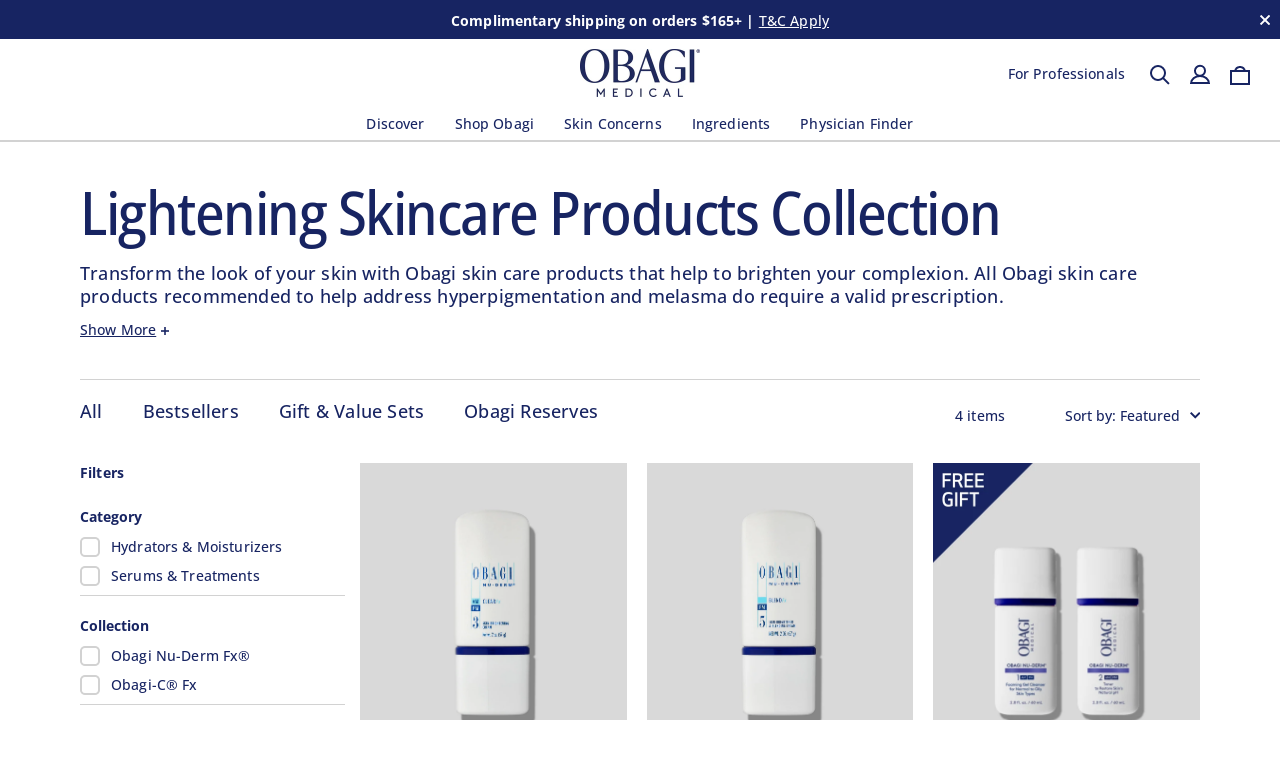

--- FILE ---
content_type: text/html; charset=utf-8
request_url: https://www.obagi.com/collections/lightening
body_size: 69811
content:
<!doctype html>
<html class="no-js" lang="en">
<head>
  <meta charset="utf-8">
  <meta http-equiv="X-UA-Compatible" content="IE=edge">
  <meta name="viewport" content="width=device-width, initial-scale=1.0, user-scalable=yes, maximum-scale=5.0">
  <meta name="theme-color" content=""><link rel="canonical" href="https://www.obagi.com/collections/lightening">
  <link rel="preconnect" href="https://cdn.shopify.com" crossorigin><link rel="icon" type="image/png" href="//www.obagi.com/cdn/shop/files/Obagi_SITE_Favicon_Mobile_Authority_Blue_O_16x16_d7faab6a-b4b3-4256-915d-c4b81c81c057.jpg?crop=center&height=32&v=1744236620&width=32"><link rel="preconnect" href="https://fonts.shopifycdn.com" crossorigin><title>
    Lightening Skincare Products Collection
 &ndash; Obagi</title>

  
    <meta name="description" content="Transform the look of your skin with Obagi skin care products that help to brighten your complexion. All Obagi skin care products recommended to help address hyperpigmentation and melasma do require a valid prescription. Contact your healthcare provider to purchase, or find a nearby physician who offers this product.">
  

  

<meta property="og:site_name" content="Obagi">
<meta property="og:url" content="https://www.obagi.com/collections/lightening">
<meta property="og:title" content="Lightening Skincare Products Collection">
<meta property="og:type" content="website">
<meta property="og:description" content="Transform the look of your skin with Obagi skin care products that help to brighten your complexion. All Obagi skin care products recommended to help address hyperpigmentation and melasma do require a valid prescription. Contact your healthcare provider to purchase, or find a nearby physician who offers this product."><meta property="og:image" content="http://www.obagi.com/cdn/shop/files/OBAGI_SQUARE_BLUE_RGB_72.png?v=1744307868">
  <meta property="og:image:secure_url" content="https://www.obagi.com/cdn/shop/files/OBAGI_SQUARE_BLUE_RGB_72.png?v=1744307868">
  <meta property="og:image:width" content="341">
  <meta property="og:image:height" content="341"><meta name="twitter:site" content="@Obagi"><meta name="twitter:card" content="summary_large_image">
<meta name="twitter:title" content="Lightening Skincare Products Collection">
<meta name="twitter:description" content="Transform the look of your skin with Obagi skin care products that help to brighten your complexion. All Obagi skin care products recommended to help address hyperpigmentation and melasma do require a valid prescription. Contact your healthcare provider to purchase, or find a nearby physician who offers this product.">

<style data-shopify>
  @font-face {
    font-family: 'OpenSans';
    src: url('//www.obagi.com/cdn/shop/t/653/assets/OpenSans_SemiCondensed-Bold.ttf?v=168877878733392317081767993410') format('truetype');
    font-weight: 700;
    font-style: normal;
    font-stretch: semi-condensed;
    font-display: swap;
  }

  @font-face {
    font-family: 'OpenSans';
    src: url('//www.obagi.com/cdn/shop/t/653/assets/OpenSans_SemiCondensed-BoldItalic.ttf?v=167191809983521232781767993411') format('truetype');
    font-weight: 700;
    font-style: italic;
    font-stretch: semi-condensed;
    font-display: swap;
  }

  @font-face {
    font-family: 'OpenSans';
    src: url('//www.obagi.com/cdn/shop/t/653/assets/OpenSans_SemiCondensed-ExtraBold.ttf?v=145137307008456371341767993411') format('truetype');
    font-weight: 800;
    font-style: normal;
    font-stretch: semi-condensed;
    font-display: swap;
  }

  @font-face {
    font-family: 'OpenSans';
    src: url('//www.obagi.com/cdn/shop/t/653/assets/OpenSans_SemiCondensed-ExtraBoldItalic.ttf?v=50830724222880534271767993412') format('truetype');
    font-weight: 800;
    font-style: italic;
    font-stretch: semi-condensed;
    font-display: swap;
  }

  @font-face {
    font-family: 'OpenSans';
    src: url('//www.obagi.com/cdn/shop/t/653/assets/OpenSans_SemiCondensed-Italic.ttf?v=112108420828218711421767993412') format('truetype');
    font-weight: 400;
    font-style: italic;
    font-stretch: semi-condensed;
    font-display: swap;
  }

  @font-face {
    font-family: 'OpenSans';
    src: url('//www.obagi.com/cdn/shop/t/653/assets/OpenSans_SemiCondensed-Light.ttf?v=142581785828692481461767993413') format('truetype');
    font-weight: 300;
    font-style: normal;
    font-stretch: semi-condensed;
    font-display: swap;
  }

  @font-face {
    font-family: 'OpenSans';
    src: url('//www.obagi.com/cdn/shop/t/653/assets/OpenSans_SemiCondensed-LightItalic.ttf?v=37387949416655553941767993413') format('truetype');
    font-weight: 300;
    font-style: italic;
    font-stretch: semi-condensed;
    font-display: swap;
  }

  @font-face {
    font-family: 'OpenSans';
    src: url('//www.obagi.com/cdn/shop/t/653/assets/OpenSans_SemiCondensed-Medium.ttf?v=149572488437636862001767993414') format('truetype');
    font-weight: 500;
    font-style: normal;
    font-stretch: semi-condensed;
    font-display: swap;
  }

  @font-face {
    font-family: 'OpenSans';
    src: url('//www.obagi.com/cdn/shop/t/653/assets/OpenSans_SemiCondensed-MediumItalic.ttf?v=164739496012656357361767993414') format('truetype');
    font-weight: 500;
    font-style: italic;
    font-stretch: semi-condensed;
    font-display: swap;
  }

  @font-face {
    font-family: 'OpenSans';
    src: url('//www.obagi.com/cdn/shop/t/653/assets/OpenSans_SemiCondensed-Regular.ttf?v=77098358531310606951767993415') format('truetype');
    font-weight: 400;
    font-style: normal;
    font-stretch: semi-condensed;
    font-display: swap;
  }

  @font-face {
    font-family: 'OpenSans';
    src: url('//www.obagi.com/cdn/shop/t/653/assets/OpenSans_SemiCondensed-SemiBold.ttf?v=20373362556865216851767993415') format('truetype');
    font-weight: 600;
    font-style: normal;
    font-stretch: semi-condensed;
    font-display: swap;
  }

  @font-face {
    font-family: 'OpenSans';
    src: url('//www.obagi.com/cdn/shop/t/653/assets/OpenSans_SemiCondensed-SemiBoldItalic.ttf?v=18526213788731103441767993416') format('truetype');
    font-weight: 600;
    font-style: italic;
    font-stretch: semi-condensed;
    font-display: swap;
  }

  @font-face {
    font-family: 'OpenSans';
    src: url('//www.obagi.com/cdn/shop/t/653/assets/OpenSans-Bold.ttf?v=31108537524822209951767993405') format('truetype');
    font-weight: 700;
    font-style: normal;
    font-display: swap;
  }

  @font-face {
    font-family: 'OpenSans';
    src: url('//www.obagi.com/cdn/shop/t/653/assets/OpenSans-BoldItalic.ttf?v=93809589320503675181767993405') format('truetype');
    font-weight: 700;
    font-style: italic;
    font-display: swap;
  }

  @font-face {
    font-family: 'OpenSans';
    src: url('//www.obagi.com/cdn/shop/t/653/assets/OpenSans-ExtraBold.ttf?v=83815624392746399541767993406') format('truetype');
    font-weight: 800;
    font-style: normal;
    font-display: swap;
  }

  @font-face {
    font-family: 'OpenSans';
    src: url('//www.obagi.com/cdn/shop/t/653/assets/OpenSans-ExtraBoldItalic.ttf?v=26675537196344470351767993406') format('truetype');
    font-weight: 800;
    font-style: italic;
    font-display: swap;
  }

  @font-face {
    font-family: 'OpenSans';
    src: url('//www.obagi.com/cdn/shop/t/653/assets/OpenSans-Italic.ttf?v=2722702242130109241767993407') format('truetype');
    font-weight: 400;
    font-style: italic;
    font-display: swap;
  }

  @font-face {
    font-family: 'OpenSans';
    src: url('//www.obagi.com/cdn/shop/t/653/assets/OpenSans-Light.ttf?v=27970882083887022001767993407') format('truetype');
    font-weight: 300;
    font-style: normal;
    font-display: swap;
  }

  @font-face {
    font-family: 'OpenSans';
    src: url('//www.obagi.com/cdn/shop/t/653/assets/OpenSans-LightItalic.ttf?v=39575545367789728591767993407') format('truetype');
    font-weight: 300;
    font-style: italic;
    font-display: swap;
  }

  @font-face {
    font-family: 'OpenSans';
    src: url('//www.obagi.com/cdn/shop/t/653/assets/OpenSans-Medium.ttf?v=153414278979916995801767993408') format('truetype');
    font-weight: 500;
    font-style: normal;
    font-display: swap;
  }

  @font-face {
    font-family: 'OpenSans';
    src: url('//www.obagi.com/cdn/shop/t/653/assets/OpenSans-MediumItalic.ttf?v=110507930813336158651767993408') format('truetype');
    font-weight: 500;
    font-style: italic;
    font-display: swap;
  }

  @font-face {
    font-family: 'OpenSans';
    src: url('//www.obagi.com/cdn/shop/t/653/assets/OpenSans-Regular.ttf?v=166383956122708713201767993409') format('truetype');
    font-weight: 400;
    font-style: normal;
    font-display: swap;
  }

  @font-face {
    font-family: 'OpenSans';
    src: url('//www.obagi.com/cdn/shop/t/653/assets/OpenSans-SemiBold.ttf?v=17135066676615109201767993409') format('truetype');
    font-weight: 600;
    font-style: normal;
    font-display: swap;
  }

  @font-face {
    font-family: 'OpenSans';
    src: url('//www.obagi.com/cdn/shop/t/653/assets/OpenSans-SemiBoldItalic.ttf?v=148148754227591260211767993410') format('truetype');
    font-weight: 600;
    font-style: italic;
    font-display: swap;
  }

  :root {
    --font-primary: 'OpenSans', sans-serif;
    --font-secondary: 'OpenSans', sans-serif;

    --font-body-style: normal;
    --font-body-weight: 500;

    --font-size-body-0:  24px;
    --font-size-body-0-mobile: 22px;
    --font-size-body-1:  18px;
    --font-size-body-1-mobile: 16px;
    --font-size-body-2: 16px;
    --font-size-body-2-mobile: 16px;
    --font-size-body-3: 14px;
    --font-size-body-3-mobile: 14px;
    --font-size-body-4: 12px;
    --font-size-body-4-mobile: 12px;


    --font-size-heading-0: 100px;
    --font-size-heading-mobile-0: 60px;
    --font-size-heading-1: 64px;
    --font-size-heading-mobile-1: 52px;
    --font-size-heading-2: 60px;
    --font-size-heading-mobile-2: 36px;
    --font-size-heading-3: 32px;
    --font-size-heading-mobile-3: 24px;
    --font-size-heading-4: 24px;
    --font-size-heading-mobile-4: 20px;
    --font-size-heading-5: 14px;
    --font-size-heading-mobile-5: 12px;
    --font-size-heading-6: 14px;
    --font-size-heading-mobile-6: 12px;
    --font-size-heading-7: 42px;
    --font-size-heading-mobile-7: 34px;

    --button-font-size: 14px;

    --color-body-bg: #FFFFFF;
    --color-bg-primary: #F9F9F9;

    --color-heading: #172462;

    --color-text-primary: #172462;
    --color-text-secondary: #8F929B;
    --color-text-light: #FFFFFF;

    --color-link-text: #172462;
    --color-link-text-hover: #0a49d1;

    --color-error: #D43434;

    --color-border: #D2D2D2;

    --color-accent-primary: #0a49d1;
    --color-accent-secondary: #FFB700;

    --color-btn-primary-text: #172462;
    --color-btn-primary-text-hover: #FFFFFF;
    --color-btn-primary-text-inactive: #FFFFFF;
    --color-btn-primary-bg: #FFFFFF;
    --color-btn-primary-bg-hover: #0a49d1;
    --color-btn-primary-bg-inactive: #D2D2D2;
    --color-btn-primary-border: #172462;
    --color-btn-primary-border-hover: #0a49d1;
    --color-btn-primary-border-inactive: #D2D2D2;

    --color-btn-primary-alt-text: #FFFFFF;
    --color-btn-primary-alt-text-hover: #FFFFFF;
    --color-btn-primary-alt-bg: #172462;
    --color-btn-primary-alt-bg-hover: #0a49d1;
    --color-btn-primary-alt-border: #172462;
    --color-btn-primary-alt-border-hover: #0a49d1;

    --color-btn-secondary-text: #172462;
    --color-btn-secondary-text-hover: #FFFFFF;
    --color-btn-secondary-text-inactive: #8F929B;
    --color-btn-secondary-bg: rgba(0,0,0,0);
    --color-btn-secondary-bg-hover: #0a49d1;
    --color-btn-secondary-bg-inactive: transparent;
    --color-btn-secondary-border: #172462;
    --color-btn-secondary-border-hover: #0a49d1;
    --color-btn-secondary-border-inactive: #8F929B;

    --color-btn-secondary-alt-text: #FFFFFF;
    --color-btn-secondary-alt-text-hover: #0a49d1;
    --color-btn-secondary-alt-bg: transparent;
    --color-btn-secondary-alt-bg-hover: #FFFFFF;
    --color-btn-secondary-alt-border: #FFFFFF;
    --color-btn-secondary-alt-border-hover: #0a49d1;

    --page-width: 1280px;

    --duration-short: 100ms;
    --duration-default: 200ms;
    --duration-long: 500ms;

    --right-arrow-url: url('//www.obagi.com/cdn/shop/t/653/assets/right-arrow.svg?v=65390701079344848021767993429');
    --left-arrow-url: url('//www.obagi.com/cdn/shop/t/653/assets/left-arrow.svg?v=151512747940190854581767993396');
    --right-arrow-action-url: url('//www.obagi.com/cdn/shop/t/653/assets/right-arrow-action.svg?v=105495134744020688121767993428');
    --left-arrow-action-url: url('//www.obagi.com/cdn/shop/t/653/assets/left-arrow-action.svg?v=112387502673052901851767993396');
    --search-icon-url: url('//www.obagi.com/cdn/shop/t/653/assets/search-icon.svg?v=117561179775783302041767993431');
    --search-icon-black-url: url('//www.obagi.com/cdn/shop/t/653/assets/search-icon-black.svg?v=113190427741163201401767993430');
    --filter-icon-url: url('//www.obagi.com/cdn/shop/t/653/assets/filter-icon.svg?v=42347882592569514841767993391');
    --filter-icon-active-url: url('//www.obagi.com/cdn/shop/t/653/assets/filter-icon-active.svg?v=39950891122777972571767993390');
    --partner-icon-url: url('//www.obagi.com/cdn/shop/t/653/assets/partner.svg?v=99100317794592309991767993417');
    --checkmark-icon-url: url('//www.obagi.com/cdn/shop/t/653/assets/checkmark.svg?v=13143529409640503961767993365');
</style>


<script>
  if (!(((window || {}).CSS || {}).supports && window.CSS.supports('(--a: 0)'))) {
    const script = document.createElement('script');
    script.type = 'text/javascript';
    script.src = 'https://cdn.jsdelivr.net/npm/css-vars-ponyfill@2';
    script.onload = function () {
      cssVars({});
    };

    document.getElementsByTagName('head')[0].appendChild(script);
  }
</script>
<link href="//www.obagi.com/cdn/shop/t/653/assets/theme.min.css?v=110510263722553555841767993437" as="style" rel="preload">
  <link href="//www.obagi.com/cdn/shop/t/653/assets/theme.min.css?v=110510263722553555841767993437" rel="stylesheet" type="text/css" media="all" />
<link href="//www.obagi.com/cdn/shop/t/653/assets/aos.min.css?v=171440860698160758581767993357" as="style" rel="preload">
    <link href="//www.obagi.com/cdn/shop/t/653/assets/aos.min.css?v=171440860698160758581767993357" rel="stylesheet" type="text/css" media="all" />
    <link href="//www.obagi.com/cdn/shop/t/653/assets/aos.min.js?v=162709909078957409441767993358" as="script" rel="preload">
    <script src="//www.obagi.com/cdn/shop/t/653/assets/aos.min.js?v=162709909078957409441767993358" defer="defer"></script><link href="//www.obagi.com/cdn/shop/t/653/assets/vendor.min.js?v=47360822397336825431767993438" as="script" rel="preload">
  <link href="//www.obagi.com/cdn/shop/t/653/assets/theme.min.js?v=46243810561956642821767993437" as="script" rel="preload">
  <script src="//www.obagi.com/cdn/shop/t/653/assets/vendor.min.js?v=47360822397336825431767993438" defer="defer"></script>
  <script src="//www.obagi.com/cdn/shop/t/653/assets/theme.min.js?v=46243810561956642821767993437" defer="defer"></script><!-- Quiz landing page START -->
<!-- Quiz landing page END -->

  <script>window.performance && window.performance.mark && window.performance.mark('shopify.content_for_header.start');</script><meta name="google-site-verification" content="LFtUbc2IeV36sWCdg8UEJKRYGNsHuB0iNTrraHMwTVo">
<meta name="facebook-domain-verification" content="nuqh9gn0zdmsd4as5uwu7ulaxj5f5d">
<meta name="facebook-domain-verification" content="0uvz5zlcvt3llv1zocv384de8vh6yn">
<meta id="shopify-digital-wallet" name="shopify-digital-wallet" content="/66931753236/digital_wallets/dialog">
<meta name="shopify-checkout-api-token" content="7731b77093627ce1c0376d49c1612b5f">
<meta id="in-context-paypal-metadata" data-shop-id="66931753236" data-venmo-supported="false" data-environment="production" data-locale="en_US" data-paypal-v4="true" data-currency="USD">
<link rel="alternate" type="application/atom+xml" title="Feed" href="/collections/lightening.atom" />
<link rel="alternate" type="application/json+oembed" href="https://www.obagi.com/collections/lightening.oembed">
<script async="async" src="/checkouts/internal/preloads.js?locale=en-US"></script>
<link rel="preconnect" href="https://shop.app" crossorigin="anonymous">
<script async="async" src="https://shop.app/checkouts/internal/preloads.js?locale=en-US&shop_id=66931753236" crossorigin="anonymous"></script>
<script id="apple-pay-shop-capabilities" type="application/json">{"shopId":66931753236,"countryCode":"US","currencyCode":"USD","merchantCapabilities":["supports3DS"],"merchantId":"gid:\/\/shopify\/Shop\/66931753236","merchantName":"Obagi","requiredBillingContactFields":["postalAddress","email"],"requiredShippingContactFields":["postalAddress","email"],"shippingType":"shipping","supportedNetworks":["visa","masterCard","amex","discover","elo","jcb"],"total":{"type":"pending","label":"Obagi","amount":"1.00"},"shopifyPaymentsEnabled":true,"supportsSubscriptions":true}</script>
<script id="shopify-features" type="application/json">{"accessToken":"7731b77093627ce1c0376d49c1612b5f","betas":["rich-media-storefront-analytics"],"domain":"www.obagi.com","predictiveSearch":true,"shopId":66931753236,"locale":"en"}</script>
<script>var Shopify = Shopify || {};
Shopify.shop = "obagi-shop.myshopify.com";
Shopify.locale = "en";
Shopify.currency = {"active":"USD","rate":"1.0"};
Shopify.country = "US";
Shopify.theme = {"name":"Obagi | Staging S16.5 | CU 01.13","id":185580388628,"schema_name":"Obagi","schema_version":"1.0.0","theme_store_id":887,"role":"main"};
Shopify.theme.handle = "null";
Shopify.theme.style = {"id":null,"handle":null};
Shopify.cdnHost = "www.obagi.com/cdn";
Shopify.routes = Shopify.routes || {};
Shopify.routes.root = "/";</script>
<script type="module">!function(o){(o.Shopify=o.Shopify||{}).modules=!0}(window);</script>
<script>!function(o){function n(){var o=[];function n(){o.push(Array.prototype.slice.apply(arguments))}return n.q=o,n}var t=o.Shopify=o.Shopify||{};t.loadFeatures=n(),t.autoloadFeatures=n()}(window);</script>
<script>
  window.ShopifyPay = window.ShopifyPay || {};
  window.ShopifyPay.apiHost = "shop.app\/pay";
  window.ShopifyPay.redirectState = null;
</script>
<script id="shop-js-analytics" type="application/json">{"pageType":"collection"}</script>
<script defer="defer" async type="module" src="//www.obagi.com/cdn/shopifycloud/shop-js/modules/v2/client.init-shop-cart-sync_C5BV16lS.en.esm.js"></script>
<script defer="defer" async type="module" src="//www.obagi.com/cdn/shopifycloud/shop-js/modules/v2/chunk.common_CygWptCX.esm.js"></script>
<script type="module">
  await import("//www.obagi.com/cdn/shopifycloud/shop-js/modules/v2/client.init-shop-cart-sync_C5BV16lS.en.esm.js");
await import("//www.obagi.com/cdn/shopifycloud/shop-js/modules/v2/chunk.common_CygWptCX.esm.js");

  window.Shopify.SignInWithShop?.initShopCartSync?.({"fedCMEnabled":true,"windoidEnabled":true});

</script>
<script>
  window.Shopify = window.Shopify || {};
  if (!window.Shopify.featureAssets) window.Shopify.featureAssets = {};
  window.Shopify.featureAssets['shop-js'] = {"shop-cart-sync":["modules/v2/client.shop-cart-sync_ZFArdW7E.en.esm.js","modules/v2/chunk.common_CygWptCX.esm.js"],"init-fed-cm":["modules/v2/client.init-fed-cm_CmiC4vf6.en.esm.js","modules/v2/chunk.common_CygWptCX.esm.js"],"shop-button":["modules/v2/client.shop-button_tlx5R9nI.en.esm.js","modules/v2/chunk.common_CygWptCX.esm.js"],"shop-cash-offers":["modules/v2/client.shop-cash-offers_DOA2yAJr.en.esm.js","modules/v2/chunk.common_CygWptCX.esm.js","modules/v2/chunk.modal_D71HUcav.esm.js"],"init-windoid":["modules/v2/client.init-windoid_sURxWdc1.en.esm.js","modules/v2/chunk.common_CygWptCX.esm.js"],"shop-toast-manager":["modules/v2/client.shop-toast-manager_ClPi3nE9.en.esm.js","modules/v2/chunk.common_CygWptCX.esm.js"],"init-shop-email-lookup-coordinator":["modules/v2/client.init-shop-email-lookup-coordinator_B8hsDcYM.en.esm.js","modules/v2/chunk.common_CygWptCX.esm.js"],"init-shop-cart-sync":["modules/v2/client.init-shop-cart-sync_C5BV16lS.en.esm.js","modules/v2/chunk.common_CygWptCX.esm.js"],"avatar":["modules/v2/client.avatar_BTnouDA3.en.esm.js"],"pay-button":["modules/v2/client.pay-button_FdsNuTd3.en.esm.js","modules/v2/chunk.common_CygWptCX.esm.js"],"init-customer-accounts":["modules/v2/client.init-customer-accounts_DxDtT_ad.en.esm.js","modules/v2/client.shop-login-button_C5VAVYt1.en.esm.js","modules/v2/chunk.common_CygWptCX.esm.js","modules/v2/chunk.modal_D71HUcav.esm.js"],"init-shop-for-new-customer-accounts":["modules/v2/client.init-shop-for-new-customer-accounts_ChsxoAhi.en.esm.js","modules/v2/client.shop-login-button_C5VAVYt1.en.esm.js","modules/v2/chunk.common_CygWptCX.esm.js","modules/v2/chunk.modal_D71HUcav.esm.js"],"shop-login-button":["modules/v2/client.shop-login-button_C5VAVYt1.en.esm.js","modules/v2/chunk.common_CygWptCX.esm.js","modules/v2/chunk.modal_D71HUcav.esm.js"],"init-customer-accounts-sign-up":["modules/v2/client.init-customer-accounts-sign-up_CPSyQ0Tj.en.esm.js","modules/v2/client.shop-login-button_C5VAVYt1.en.esm.js","modules/v2/chunk.common_CygWptCX.esm.js","modules/v2/chunk.modal_D71HUcav.esm.js"],"shop-follow-button":["modules/v2/client.shop-follow-button_Cva4Ekp9.en.esm.js","modules/v2/chunk.common_CygWptCX.esm.js","modules/v2/chunk.modal_D71HUcav.esm.js"],"checkout-modal":["modules/v2/client.checkout-modal_BPM8l0SH.en.esm.js","modules/v2/chunk.common_CygWptCX.esm.js","modules/v2/chunk.modal_D71HUcav.esm.js"],"lead-capture":["modules/v2/client.lead-capture_Bi8yE_yS.en.esm.js","modules/v2/chunk.common_CygWptCX.esm.js","modules/v2/chunk.modal_D71HUcav.esm.js"],"shop-login":["modules/v2/client.shop-login_D6lNrXab.en.esm.js","modules/v2/chunk.common_CygWptCX.esm.js","modules/v2/chunk.modal_D71HUcav.esm.js"],"payment-terms":["modules/v2/client.payment-terms_CZxnsJam.en.esm.js","modules/v2/chunk.common_CygWptCX.esm.js","modules/v2/chunk.modal_D71HUcav.esm.js"]};
</script>
<script>(function() {
  var isLoaded = false;
  function asyncLoad() {
    if (isLoaded) return;
    isLoaded = true;
    var urls = ["https:\/\/static.klaviyo.com\/onsite\/js\/klaviyo.js?company_id=RVhUKx\u0026shop=obagi-shop.myshopify.com","https:\/\/static.klaviyo.com\/onsite\/js\/klaviyo.js?company_id=RVhUKx\u0026shop=obagi-shop.myshopify.com","https:\/\/str.rise-ai.com\/?shop=obagi-shop.myshopify.com","https:\/\/strn.rise-ai.com\/?shop=obagi-shop.myshopify.com","https:\/\/cdn.rebuyengine.com\/onsite\/js\/rebuy.js?shop=obagi-shop.myshopify.com"];
    for (var i = 0; i < urls.length; i++) {
      var s = document.createElement('script');
      s.type = 'text/javascript';
      s.async = true;
      s.src = urls[i];
      var x = document.getElementsByTagName('script')[0];
      x.parentNode.insertBefore(s, x);
    }
  };
  if(window.attachEvent) {
    window.attachEvent('onload', asyncLoad);
  } else {
    window.addEventListener('load', asyncLoad, false);
  }
})();</script>
<script id="__st">var __st={"a":66931753236,"offset":-28800,"reqid":"5196f3fa-bdaa-426b-83cd-a703b8955db2-1768761158","pageurl":"www.obagi.com\/collections\/lightening","u":"2fe0a55ac754","p":"collection","rtyp":"collection","rid":429938409748};</script>
<script>window.ShopifyPaypalV4VisibilityTracking = true;</script>
<script id="captcha-bootstrap">!function(){'use strict';const t='contact',e='account',n='new_comment',o=[[t,t],['blogs',n],['comments',n],[t,'customer']],c=[[e,'customer_login'],[e,'guest_login'],[e,'recover_customer_password'],[e,'create_customer']],r=t=>t.map((([t,e])=>`form[action*='/${t}']:not([data-nocaptcha='true']) input[name='form_type'][value='${e}']`)).join(','),a=t=>()=>t?[...document.querySelectorAll(t)].map((t=>t.form)):[];function s(){const t=[...o],e=r(t);return a(e)}const i='password',u='form_key',d=['recaptcha-v3-token','g-recaptcha-response','h-captcha-response',i],f=()=>{try{return window.sessionStorage}catch{return}},m='__shopify_v',_=t=>t.elements[u];function p(t,e,n=!1){try{const o=window.sessionStorage,c=JSON.parse(o.getItem(e)),{data:r}=function(t){const{data:e,action:n}=t;return t[m]||n?{data:e,action:n}:{data:t,action:n}}(c);for(const[e,n]of Object.entries(r))t.elements[e]&&(t.elements[e].value=n);n&&o.removeItem(e)}catch(o){console.error('form repopulation failed',{error:o})}}const l='form_type',E='cptcha';function T(t){t.dataset[E]=!0}const w=window,h=w.document,L='Shopify',v='ce_forms',y='captcha';let A=!1;((t,e)=>{const n=(g='f06e6c50-85a8-45c8-87d0-21a2b65856fe',I='https://cdn.shopify.com/shopifycloud/storefront-forms-hcaptcha/ce_storefront_forms_captcha_hcaptcha.v1.5.2.iife.js',D={infoText:'Protected by hCaptcha',privacyText:'Privacy',termsText:'Terms'},(t,e,n)=>{const o=w[L][v],c=o.bindForm;if(c)return c(t,g,e,D).then(n);var r;o.q.push([[t,g,e,D],n]),r=I,A||(h.body.append(Object.assign(h.createElement('script'),{id:'captcha-provider',async:!0,src:r})),A=!0)});var g,I,D;w[L]=w[L]||{},w[L][v]=w[L][v]||{},w[L][v].q=[],w[L][y]=w[L][y]||{},w[L][y].protect=function(t,e){n(t,void 0,e),T(t)},Object.freeze(w[L][y]),function(t,e,n,w,h,L){const[v,y,A,g]=function(t,e,n){const i=e?o:[],u=t?c:[],d=[...i,...u],f=r(d),m=r(i),_=r(d.filter((([t,e])=>n.includes(e))));return[a(f),a(m),a(_),s()]}(w,h,L),I=t=>{const e=t.target;return e instanceof HTMLFormElement?e:e&&e.form},D=t=>v().includes(t);t.addEventListener('submit',(t=>{const e=I(t);if(!e)return;const n=D(e)&&!e.dataset.hcaptchaBound&&!e.dataset.recaptchaBound,o=_(e),c=g().includes(e)&&(!o||!o.value);(n||c)&&t.preventDefault(),c&&!n&&(function(t){try{if(!f())return;!function(t){const e=f();if(!e)return;const n=_(t);if(!n)return;const o=n.value;o&&e.removeItem(o)}(t);const e=Array.from(Array(32),(()=>Math.random().toString(36)[2])).join('');!function(t,e){_(t)||t.append(Object.assign(document.createElement('input'),{type:'hidden',name:u})),t.elements[u].value=e}(t,e),function(t,e){const n=f();if(!n)return;const o=[...t.querySelectorAll(`input[type='${i}']`)].map((({name:t})=>t)),c=[...d,...o],r={};for(const[a,s]of new FormData(t).entries())c.includes(a)||(r[a]=s);n.setItem(e,JSON.stringify({[m]:1,action:t.action,data:r}))}(t,e)}catch(e){console.error('failed to persist form',e)}}(e),e.submit())}));const S=(t,e)=>{t&&!t.dataset[E]&&(n(t,e.some((e=>e===t))),T(t))};for(const o of['focusin','change'])t.addEventListener(o,(t=>{const e=I(t);D(e)&&S(e,y())}));const B=e.get('form_key'),M=e.get(l),P=B&&M;t.addEventListener('DOMContentLoaded',(()=>{const t=y();if(P)for(const e of t)e.elements[l].value===M&&p(e,B);[...new Set([...A(),...v().filter((t=>'true'===t.dataset.shopifyCaptcha))])].forEach((e=>S(e,t)))}))}(h,new URLSearchParams(w.location.search),n,t,e,['guest_login'])})(!1,!0)}();</script>
<script integrity="sha256-4kQ18oKyAcykRKYeNunJcIwy7WH5gtpwJnB7kiuLZ1E=" data-source-attribution="shopify.loadfeatures" defer="defer" src="//www.obagi.com/cdn/shopifycloud/storefront/assets/storefront/load_feature-a0a9edcb.js" crossorigin="anonymous"></script>
<script crossorigin="anonymous" defer="defer" src="//www.obagi.com/cdn/shopifycloud/storefront/assets/shopify_pay/storefront-65b4c6d7.js?v=20250812"></script>
<script data-source-attribution="shopify.dynamic_checkout.dynamic.init">var Shopify=Shopify||{};Shopify.PaymentButton=Shopify.PaymentButton||{isStorefrontPortableWallets:!0,init:function(){window.Shopify.PaymentButton.init=function(){};var t=document.createElement("script");t.src="https://www.obagi.com/cdn/shopifycloud/portable-wallets/latest/portable-wallets.en.js",t.type="module",document.head.appendChild(t)}};
</script>
<script data-source-attribution="shopify.dynamic_checkout.buyer_consent">
  function portableWalletsHideBuyerConsent(e){var t=document.getElementById("shopify-buyer-consent"),n=document.getElementById("shopify-subscription-policy-button");t&&n&&(t.classList.add("hidden"),t.setAttribute("aria-hidden","true"),n.removeEventListener("click",e))}function portableWalletsShowBuyerConsent(e){var t=document.getElementById("shopify-buyer-consent"),n=document.getElementById("shopify-subscription-policy-button");t&&n&&(t.classList.remove("hidden"),t.removeAttribute("aria-hidden"),n.addEventListener("click",e))}window.Shopify?.PaymentButton&&(window.Shopify.PaymentButton.hideBuyerConsent=portableWalletsHideBuyerConsent,window.Shopify.PaymentButton.showBuyerConsent=portableWalletsShowBuyerConsent);
</script>
<script data-source-attribution="shopify.dynamic_checkout.cart.bootstrap">document.addEventListener("DOMContentLoaded",(function(){function t(){return document.querySelector("shopify-accelerated-checkout-cart, shopify-accelerated-checkout")}if(t())Shopify.PaymentButton.init();else{new MutationObserver((function(e,n){t()&&(Shopify.PaymentButton.init(),n.disconnect())})).observe(document.body,{childList:!0,subtree:!0})}}));
</script>
<link id="shopify-accelerated-checkout-styles" rel="stylesheet" media="screen" href="https://www.obagi.com/cdn/shopifycloud/portable-wallets/latest/accelerated-checkout-backwards-compat.css" crossorigin="anonymous">
<style id="shopify-accelerated-checkout-cart">
        #shopify-buyer-consent {
  margin-top: 1em;
  display: inline-block;
  width: 100%;
}

#shopify-buyer-consent.hidden {
  display: none;
}

#shopify-subscription-policy-button {
  background: none;
  border: none;
  padding: 0;
  text-decoration: underline;
  font-size: inherit;
  cursor: pointer;
}

#shopify-subscription-policy-button::before {
  box-shadow: none;
}

      </style>

<script>window.performance && window.performance.mark && window.performance.mark('shopify.content_for_header.end');</script>
<script>document.documentElement.className = document.documentElement.className.replace('no-js', 'js');
    if (Shopify.designMode) {
      document.documentElement.classList.add('shopify-design-mode');
    }
  </script>

  <!-- Start of TrueVault Polaris Code Block --><script>
  window.polarisOptions = {
    hideCookieButton: true,
  };
</script>
<script src="https://polaris.truevaultcdn.com/static/pc/CA5WMRIZ7/polaris.js" async></script>
<!-- End of TrueVault Polaris Code Block -->

  <!-- Google Tag Manager (header snippet) --><script>(function(w,d,s,l,i){w[l]=w[l]||[];w[l].push({'gtm.start':
      new Date().getTime(),event:'gtm.js'});var f=d.getElementsByTagName(s)[0],
    j=d.createElement(s),dl=l!='dataLayer'?'&l='+l:'';j.async=true;j.src=
    'https://www.googletagmanager.com/gtm.js?id='+i+dl;f.parentNode.insertBefore(j,f);
  })(window,document,'script','dataLayer','GTM-MS5BV4S');</script>
<!-- End Google Tag Manager -->

  <!-- getGA4 --><script>
  function getGA4ClientId() {
    let cookies = document.cookie.split(';');
    for(let i = 0; i < cookies.length; i++) {
      let cookie = cookies[i].trim();
      if(cookie.indexOf('_ga') == 0) {
        return cookie
      }
    }
    return undefined;
  }

  window.dataLayer = window.dataLayer || [];
  function gtag(){dataLayer.push(arguments);}


  gtag('js', new Date());

  gtag('config', 'G-P0QDC3S0DC', {
    'page_referrer': document.referrer || '',
    'ga4_client_id': getGA4ClientId(),
    'event_timestamp': `${Date.now()}`,
    'page_type': 'Collection',
    'd2c_member_id': '',
    'b2b_partner_id': '',
    'b2c_customer_id': ''
  });

</script>
<!-- End getGA4 -->

  <meta name="p:domain_verify" content="ad6cbf94a131b5041c9b2877ed8ccd4e"/>

  <!-- begin Google Search Console Verification -->
  <meta name="google-site-verification" content="jv4GydTux_IKBEe8ifg-UkvUTM3yHdr2N7XQnGXU2nw" />
  <!-- end Google Search Console Verification -->

  <!-- Bloomreach START --><!-- Bloomreach SDK -->

<script>
  window.dataLayer = window.dataLayer || [];
  function subscribeCookieListener(dataLayer) {
    // Step to process information already existing in the datalayer
    dataLayer.forEach(processDatalayerEvent)

    // Set-up a "listener"
    const originalPush = dataLayer.push;
    dataLayer.push = function() {
      originalPush.apply(dataLayer, arguments);
      Array.from(arguments).forEach(processDatalayerEvent);
    };

  }
  subscribeCookieListener(window.dataLayer);
  function processDatalayerEvent(event){
    if(event.event === "bre.cookie"){
      Shopify.analytics.publish("bre.cookie",event);
    }
  }
</script>

<script>
  !function(e,n,t,i,r,o){function s(e){if("number"!=typeof e)return e;var n=new Date;return new Date(n.getTime()+1e3*e)}var a=4e3,c="xnpe_async_hide";function p(e){return e.reduce((function(e,n){return e[n]=function(){e._.push([n.toString(),arguments])},e}),{_:[]})}function m(e,n,t){var i=t.createElement(n);i.src=e;var r=t.getElementsByTagName(n)[0];return r.parentNode.insertBefore(i,r),i}function u(e){return"[object Date]"===Object.prototype.toString.call(e)}o.target=o.target||"https://api.exponea.com",o.file_path=o.file_path||o.target+"/js/exponea.min.js",r[n]=p(["anonymize","initialize","identify","getSegments","update","track","trackLink","trackEnhancedEcommerce","getHtml","showHtml","showBanner","showWebLayer","ping","getAbTest","loadDependency","getRecommendation","reloadWebLayers","_preInitialize","_initializeConfig"]),r[n].notifications=p(["isAvailable","isSubscribed","subscribe","unsubscribe"]),r[n].segments=p(["subscribe"]),r[n]["snippetVersion"]="v2.7.0",function(e,n,t){e[n]["_"+t]={},e[n]["_"+t].nowFn=Date.now,e[n]["_"+t].snippetStartTime=e[n]["_"+t].nowFn()}(r,n,"performance"),function(e,n,t,i,r,o){e[r]={sdk:e[i],sdkObjectName:i,skipExperiments:!!t.new_experiments,sign:t.token+"/"+(o.exec(n.cookie)||["","new"])[1],path:t.target}}(r,e,o,n,i,RegExp("__exponea_etc__"+"=([\\w-]+)")),function(e,n,t){m(e.file_path,n,t)}(o,t,e),function(e,n,t,i,r,o,p){if(e.new_experiments){!0===e.new_experiments&&(e.new_experiments={});var l,f=e.new_experiments.hide_class||c,_=e.new_experiments.timeout||a,g=encodeURIComponent(o.location.href.split("#")[0]);e.cookies&&e.cookies.expires&&("number"==typeof e.cookies.expires||u(e.cookies.expires)?l=s(e.cookies.expires):e.cookies.expires.tracking&&("number"==typeof e.cookies.expires.tracking||u(e.cookies.expires.tracking))&&(l=s(e.cookies.expires.tracking))),l&&l<new Date&&(l=void 0);var d=e.target+"/webxp/"+n+"/"+o[t].sign+"/modifications.min.js?http-referer="+g+"&timeout="+_+"ms"+(l?"&cookie-expires="+Math.floor(l.getTime()/1e3):"");"sync"===e.new_experiments.mode&&o.localStorage.getItem("__exponea__sync_modifications__")?function(e,n,t,i,r){t[r][n]="<"+n+' src="'+e+'"></'+n+">",i.writeln(t[r][n]),i.writeln("<"+n+">!"+r+".init && document.writeln("+r+"."+n+'.replace("/'+n+'/", "/'+n+'-async/").replace("><", " async><"))</'+n+">")}(d,n,o,p,t):function(e,n,t,i,r,o,s,a){o.documentElement.classList.add(e);var c=m(t,i,o);function p(){r[a].init||m(t.replace("/"+i+"/","/"+i+"-async/"),i,o)}function u(){o.documentElement.classList.remove(e)}c.onload=p,c.onerror=p,r.setTimeout(u,n),r[s]._revealPage=u}(f,_,d,n,o,p,r,t)}}(o,t,i,0,n,r,e),function(e,n,t){var i;e[n]._initializeConfig(t),(null===(i=t.experimental)||void 0===i?void 0:i.non_personalized_weblayers)&&e[n]._preInitialize(t),e[n].start=function(i){i&&Object.keys(i).forEach((function(e){return t[e]=i[e]})),e[n].initialize(t)}}(r,n,o)}(document,"exponea","script","webxpClient",window,{
    target: "https://us3-api.eng.bloomreach.com",
    token: "0c795c76-050b-11f0-9166-2eb5cc81e17d",
    data_layer: true,
    experimental: {
      non_personalized_weblayers: true
    },
    // replace with current customer ID or leave commented out for an anonymous customer
    // customer: window.currentUserId,
    ping: {
      enabled: false,
    },
    track: {
      visits: true,
      google_analytics: false,
    },
  });

  function getCookie(cname) {
    var name = cname + "=";
    var ca = document.cookie.split(';');
    var cookie = undefined;
    for (var i = 0; i < ca.length; i++) {
      var c = ca[i];
      while (c.charAt(0) == ' ') {
        c = c.substring(1);
      }
      if (c.indexOf(name) == 0) {
        cookie = c.substring(name.length, c.length);
        break;
      }
    }
    cookie = decodeURIComponent(cookie);
    cookie = cookie.split('?')[0];
    return cookie;
  }
  var customer = {};
  var cart_id = getCookie('cart');
  if (cart_id) customer.cart_id = cart_id;
  
  exponea.start({
    "customer": customer
  });
</script>
<!-- End Bloomreach SDK -->
<!-- Bloomreach END -->

  <!-- Rebuy START -->
  <!-- Rebuy Speed Load Script -->
<style>
  .rebuy-button {
    text-transform: none;
    font-family: 'OpenSans', sans-serif;
    line-height: 1.429;
    border-radius: 20px;
    letter-spacing: .14px;
    font-weight: 500;
    font-size: 14px;
    transition: all 0.1s ease-in-out;
    color: #172462;
    border-color: #172462;
    padding: 10px 20px 10px;
    height: auto !important;
    background: transparent !important;
  }

  .rebuy-button:hover {
    background: #0a49d1 !important;
    color: #FFFFFF !important;
    border-color: #0a49d1 !important;
  }

  .rebuy-button.rebuy-cart__checkout-button, .rebuy-cart__flyout-empty-cart a {
    background: #172462 !important;
    color: #fff !important;
    max-width: 265px;
    margin: auto;
    height: 42px;
    margin-bottom: 10px;
    font-size: 14px;
  }

  .rebuy-button.rebuy-cart__checkout-button:hover, .rebuy-cart__flyout-empty-cart a:hover {
    background: #0a49d1 !important;
    border-color: #0a49d1;
  }

  .rebuy-widget .rebuy-money {
    font-weight: 700;
  }
</style>

<!-- Cross-sell widget templates - Compare-at price and Sale Price swapped -->

<script id="rebuy-widget-227376" type="text/template">
  <div class="rebuy-widget"
v-cloak
v-on:click="stopPropagation($event)"
v-bind:id="'rebuy-widget-' + id"
v-bind:class="['widget-type-' + config.type.replace('_','-'), 'widget-display-' + config.display_type, products.length > 0 ? 'is-visible' : 'is-hidden', 'widget-layout-' + currentLayout()]">

    <div
        class="rebuy-widget-container"
        v-cloak
        v-bind:class="['widget-display-' + config.display_type, visible ? 'is-visible' : 'is-hidden' ]"
        v-on:click.self="hide()">

        <div class="rebuy-widget-content">
            <div class="rebuy-modal-close" v-on:click="hide()" aria-label="close modal">
                <i class="fas fa-times" aria-hidden="true"></i>
            </div>

            <div class="rebuy-timer" v-if="hasTimer()">
                <p class="rebuy-timer-title" v-if="config.language.timer_title">
                    <span v-html="config.language.timer_title"></span> <span class="rebuy-timer-minutes" v-html="config.timer.duration_minutes"></span>:<span class="rebuy-timer-seconds" v-html="config.timer.duration_seconds"></span>
                </p>
            </div>

            <h3 class="super-title" v-if="config.language.super_title != ''" v-html="config.language.super_title"></h3>

            <h4 class="primary-title" v-if="config.language.title != ''" v-html="config.language.title"></h4>

            <div class="description" v-if="config.language.description != ''" v-html="config.language.description"></div>

            <div class="rebuy-product-grid" v-bind:class="layoutClasses" tabindex="0" role="list">

                <div
                    v-for="(product, product_index) in products"
                    v-bind:class="[product.handle, 'product-id-' + product.id, cartHasProduct(product) ? 'cart-has-item' : '', productTagClasses(product)]"
                    aria-label="product"
                    class="rebuy-product-block"
                    role="listitem"
                >

                    <div class="rebuy-product-media">
                        <a
                            class="rebuy-product-image"
                            tabindex="-1"
                            v-bind:href="learnMoreURL(product)"
                            v-bind:style="imageStyles"
                            v-on:click="learnMore(product, $event);"
                            v-bind:class="[hasLearnMore() ? 'clickable' : '']"
                            rel="nofollow"
                        >
                            <img v-bind:loading="product_index > 1 ? 'lazy' : 'eager'" v-bind:src="itemImage(product, product.selected_variant, '400x400')" v-bind:alt="itemImageAlt(product, product.selected_variant)">
                        </a>
                    </div>
                    <div class="rebuy-product-info">
          <a class="rebuy-cart__flyout-item-product-collection" v-if="product.metafields.custom.collection" v-html="product.metafields.custom.collection"></a>
                        <a
                            role="heading"
                            aria-level="5"
                            class="rebuy-product-title"
                            v-bind:href="learnMoreURL(product)"
                            v-on:click="learnMore(product, $event);"
                            v-html="product.title"
                            v-bind:class="[hasLearnMore() ? 'clickable' : '']"
                            v-bind:aria-label="'View ' + product.title"
                            rel="nofollow"
                        ></a>
                        <div class="rebuy-variant-title" v-if="showVariantTitle(product)" v-html="product.selected_variant.title"></div>
                        <div class="rebuy-product-review" v-if="hasProductReviews(product)" aria-label="product star rating">
                            <span class="rebuy-star-rating">
                                <span
                                    v-if="product.reviews.star_rating"
                                    class="rebuy-star-rating-value sr-only"
                                    v-html="product.reviews.star_rating + ' stars out of 5 stars'"
                                >
                                </span>
                                <span class="rebuy-star-rating-background"></span>
                                <span class="rebuy-star-rating-foreground" v-bind:style="{ width: productReviewRatingPercentage(product) }"></span>
                            </span>
                            <span class="rebuy-review-count" v-html="productReviewCount(product)"></span>
                        </div>

                        <div class="rebuy-product-price">
                            <div v-if="variantOnSale(product, product.selected_variant)">
                                <span class="rebuy-money compare-at">
                                    <span class="sr-only">Original price</span>
                                    <span v-html="formatMoney(variantCompareAtPrice(product, product.selected_variant))"></span>
                                </span>
                                <span class="rebuy-money sale">
                                    <span class="sr-only">Sale price</span>
                                    <span tabindex="0" v-html="formatMoney(variantPrice(product, product.selected_variant))"></span>
                                </span>
                            </div>
                            <div v-if="!(variantOnSale(product, product.selected_variant))">
                                <span class="rebuy-money">
                                    <span class="sr-only">Price</span>
                                    <span tabindex="0" v-html="formatMoney(variantPrice(product, product.selected_variant))"></span>
                                </span>
                            </div>
                        </div>
                        <div class="rebuy-product-description" v-if="showProductDescription(product)" v-html="text(product.body_html)"></div>
                        <div class="rebuy-product-options" v-if="showVariantSelect(product)">
                        <select
                            title="Select product variant"
                            :id="id + '-' + 'select' + '-' + product_index"
                            :class="{ hide : config.view_options.variant_selector === 'buttons' }"
                            class="rebuy-select"
                            v-bind:aria-label="'variant of ' + product.title"
                            v-model="product.selected_variant_id"
                            v-on:change="selectVariant(product)">
                            <option v-for="variant in product.variants" v-bind:value="variant.id">{{ variant.title }}</option>
                        </select>

                        <div
                            class="rebuy-product-options__button-swatches-container"
                            :class="{ 'rebuy-style__hidden-block' : config.view_options.variant_selector === 'select' }"
                            >
                            <div
                                v-for="option in product.options"
                                class="rebuy-product-options__button-swatches rebuy-size-swatches">
                                <div v-for="(value, value_index) in filterOOSOptions(option, product)">
                                    <div v-if="displayColorSwatches(option)" class="rebuy-product-options__button-swatch rebuy-color-swatch">
                                        <input
                                            :name="id + '-color-' + product_index"
                                            :id="id + '-color-' + product_index + '-' + value + '-' + value_index"
                                            :checked="hasSwatchOptionSelected(product, value, value_index, 'color')"
                                            :value="value"
                                            type="radio"
                                            class="rebuy-color-input hide"
                                            v-on:change="selectVariantByOption(product, option.name, value)"
                                            :disabled="isDisabledOptionValue(product, option.name, value)"
                                        />

                                        <label
                                            :for="id + '-color-' + product_index + '-' + value + '-' + value_index"
                                            :style="{ backgroundColor: value }"
                                            :title="value"
                                            class="rebuy-color-label"
                                            :class="{ 'rebuy-product-options__button-swatch-label--disabled' : isDisabledOptionValue(product, option.name, value) }"
                                        >
                                        </label>
                                    </div>

                                    <div v-if="!displayColorSwatches(option)" class="rebuy-product-options__button-swatch rebuy-size-swatch">
                                        <input
                                            :name="id + '-' + option.name + '-' + product_index"
                                            :id="id + '-' + option.name + '-' + product_index + '-' + value"
                                            :checked="hasSwatchOptionSelected(product, value, value_index, option.name)"
                                            :value="value"
                                            type="radio"
                                            class="rebuy-size-input hide"
                                            v-on:change="selectVariantByOption(product, option.name, value)"
                                            :disabled="isDisabledOptionValue(product, option.name, value)"
                                        />

                                        <label
                                            :for="id + '-' + option.name + '-' + product_index + '-' + value"
                                            class="rebuy-size-label"
                                            :class="{ 'rebuy-product-options__button-swatch-label--disabled' : isDisabledOptionValue(product, option.name, value) }"
                                        >
                                            {{ value }}
                                        </label>
                                    </div>
                                </div>
                            </div>
                        </div>
                    </div>
  <div class="rebuy-product-actions">
                        <div class="subscription-checkbox" v-if="showSubscriptionOptions(product)">
                            <label class="rebuy-checkbox-label">
                                <input
                                    class="checkbox-input rebuy-checkbox"
                                    v-model="product.subscription"
                                    v-on:change="toggleSubscription(product)"
                                    type="checkbox"
                                    :aria-label="upgradeToSubscriptionAriaLabel(product)"
                                />
                                <span class="checkbox-label" v-html="upgradeToSubscriptionLabel(product)"></span>
                            </label>
                        </div>

                        <div class="subscription-frequency" v-if="showSubscriptionFrequency(product)">
                            <select
                                class="rebuy-select"
                                aria-label="subscription frequency"
                                v-model="product.subscription_frequency"
                                v-on:change="updateSubscriptionFrequency(product)">
                                <option v-for="frequency in product.subscription_frequencies" v-bind:value="frequency">{{ frequencyLabel(frequency, product.subscription_interval) }}</option>
                            </select>
                        </div>

                        <div class="product-quantity" v-if="hasQuantityInputEnabled()">
                            <div class="rebuy-select-wrapper">
                                <label class="rebuy-label">Quantity</label>
                                <select
                                    class="rebuy-select"
                                    aria-label="product quantity"
                                    v-model="product.quantity">
                                    <option v-for="n in maxQuantityInputValue()" v-bind:value="n">{{ n }}</option>
                                </select>
                            </div>
                        </div>

                        <button
                            class="rebuy-button"
                            v-bind:class="{ working: (product.status != 'ready' && product.status != 'selecting') }"
                            v-bind:disabled="!(variantAvailable(product.selected_variant)) || (product.status != 'ready' && product.status != 'selecting')"
                            v-bind:aria-label="buttonAriaLabel(product)"
                            v-on:click="addToCart(product)"
                            type="button">
                                <span v-html="buttonLabel(product)"></span>
                        </button>
                    </div>
                    </div>


                </div>

            </div>

            <div class="rebuy-modal-actions" v-if="showContinueButton()">
                <button
                    class="rebuy-button decline"
                    v-on:click="hide()"
                    type="button">
                        <span v-html="continueLabel()"></span>
                </button>
            </div>

            <div class="powered-by-rebuy">
                <a v-bind:href="'https://rebuyengine.com/?shop=' + config.shop.myshopify_domain" target="_blank" rel="noopener">
                    Powered by Rebuy
                </a>
            </div>

        </div>

    </div>
</div>
</script>

  <script id="rebuy-widget-226992" type="text/template">
 <div class="rebuy-widget"
v-cloak
v-on:click="stopPropagation($event)"
v-bind:id="'rebuy-widget-' + id"
v-bind:class="['widget-type-' + config.type.replace('_','-'), 'widget-display-' + config.display_type, products.length > 0 ? 'is-visible' : 'is-hidden', 'widget-layout-' + currentLayout()]">

    <div
        class="rebuy-widget-container"
        v-cloak
        v-bind:class="['widget-display-' + config.display_type, visible ? 'is-visible' : 'is-hidden' ]"
        v-on:click.self="hide()">

        <div class="rebuy-widget-content">
            <div class="rebuy-modal-close" v-on:click="hide()" aria-label="close modal">
                <i class="fas fa-times" aria-hidden="true"></i>
            </div>

            <div class="rebuy-timer" v-if="hasTimer()">
                <p class="rebuy-timer-title" v-if="config.language.timer_title">
                    <span v-html="config.language.timer_title"></span> <span class="rebuy-timer-minutes" v-html="config.timer.duration_minutes"></span>:<span class="rebuy-timer-seconds" v-html="config.timer.duration_seconds"></span>
                </p>
            </div>

            <h3 class="super-title" v-if="config.language.super_title != ''" v-html="config.language.super_title"></h3>

            <h4 class="primary-title" v-if="config.language.title != ''" v-html="config.language.title"></h4>

            <div class="description" v-if="config.language.description != ''" v-html="config.language.description"></div>

            <div class="rebuy-product-grid" v-bind:class="layoutClasses" tabindex="0" role="list">

                <div
                    v-for="(product, product_index) in products"
                    v-bind:class="[product.handle, 'product-id-' + product.id, cartHasProduct(product) ? 'cart-has-item' : '', productTagClasses(product)]"
                    aria-label="product"
                    class="rebuy-product-block"
                    role="listitem"
                >

                    <div class="rebuy-product-media">
                        <a
                            class="rebuy-product-image"
                            tabindex="-1"
                            v-bind:href="learnMoreURL(product)"
                            v-bind:style="imageStyles"
                            v-on:click="learnMore(product, $event);"
                            v-bind:class="[hasLearnMore() ? 'clickable' : '']"
                            rel="nofollow"
                        >
                            <img v-bind:loading="product_index > 1 ? 'lazy' : 'eager'" v-bind:src="itemImage(product, product.selected_variant, '400x400')" v-bind:alt="itemImageAlt(product, product.selected_variant)">
                        </a>
                    </div>
                    <div class="rebuy-product-info">
          <a class="rebuy-cart__flyout-item-product-collection" v-if="product.metafields.custom.collection" v-html="product.metafields.custom.collection"></a>
                        <a
                            role="heading"
                            aria-level="5"
                            class="rebuy-product-title"
                            v-bind:href="learnMoreURL(product)"
                            v-on:click="learnMore(product, $event);"
                            v-html="product.title"
                            v-bind:class="[hasLearnMore() ? 'clickable' : '']"
                            v-bind:aria-label="'View ' + product.title"
                            rel="nofollow"
                        ></a>
                        <div class="rebuy-variant-title" v-if="showVariantTitle(product)" v-html="product.selected_variant.title"></div>
                        <div class="rebuy-product-review" v-if="hasProductReviews(product)" aria-label="product star rating">
                            <span class="rebuy-star-rating">
                                <span
                                    v-if="product.reviews.star_rating"
                                    class="rebuy-star-rating-value sr-only"
                                    v-html="product.reviews.star_rating + ' stars out of 5 stars'"
                                >
                                </span>
                                <span class="rebuy-star-rating-background"></span>
                                <span class="rebuy-star-rating-foreground" v-bind:style="{ width: productReviewRatingPercentage(product) }"></span>
                            </span>
                            <span class="rebuy-review-count" v-html="productReviewCount(product)"></span>
                        </div>

                        <div class="rebuy-product-price">
                            <div v-if="variantOnSale(product, product.selected_variant)">
                                <span class="rebuy-money compare-at">
                                    <span class="sr-only">Original price</span>
                                    <span v-html="formatMoney(variantCompareAtPrice(product, product.selected_variant))"></span>
                                </span>
                                <span class="rebuy-money sale">
                                    <span class="sr-only">Sale price</span>
                                    <span tabindex="0" v-html="formatMoney(variantPrice(product, product.selected_variant))"></span>
                                </span>
                            </div>
                            <div v-if="!(variantOnSale(product, product.selected_variant))">
                                <span class="rebuy-money">
                                    <span class="sr-only">Price</span>
                                    <span tabindex="0" v-html="formatMoney(variantPrice(product, product.selected_variant))"></span>
                                </span>
                            </div>
                        </div>
                        <div class="rebuy-product-description" v-if="showProductDescription(product)" v-html="text(product.body_html)"></div>
                        <div class="rebuy-product-options" v-if="showVariantSelect(product)">
                        <select
                            title="Select product variant"
                            :id="id + '-' + 'select' + '-' + product_index"
                            :class="{ hide : config.view_options.variant_selector === 'buttons' }"
                            class="rebuy-select"
                            v-bind:aria-label="'variant of ' + product.title"
                            v-model="product.selected_variant_id"
                            v-on:change="selectVariant(product)">
                            <option v-for="variant in product.variants" v-bind:value="variant.id">{{ variant.title }}</option>
                        </select>

                        <div
                            class="rebuy-product-options__button-swatches-container"
                            :class="{ 'rebuy-style__hidden-block' : config.view_options.variant_selector === 'select' }"
                            >
                            <div
                                v-for="option in product.options"
                                class="rebuy-product-options__button-swatches rebuy-size-swatches">
                                <div v-for="(value, value_index) in filterOOSOptions(option, product)">
                                    <div v-if="displayColorSwatches(option)" class="rebuy-product-options__button-swatch rebuy-color-swatch">
                                        <input
                                            :name="id + '-color-' + product_index"
                                            :id="id + '-color-' + product_index + '-' + value + '-' + value_index"
                                            :checked="hasSwatchOptionSelected(product, value, value_index, 'color')"
                                            :value="value"
                                            type="radio"
                                            class="rebuy-color-input hide"
                                            v-on:change="selectVariantByOption(product, option.name, value)"
                                            :disabled="isDisabledOptionValue(product, option.name, value)"
                                        />

                                        <label
                                            :for="id + '-color-' + product_index + '-' + value + '-' + value_index"
                                            :style="{ backgroundColor: value }"
                                            :title="value"
                                            class="rebuy-color-label"
                                            :class="{ 'rebuy-product-options__button-swatch-label--disabled' : isDisabledOptionValue(product, option.name, value) }"
                                        >
                                        </label>
                                    </div>

                                    <div v-if="!displayColorSwatches(option)" class="rebuy-product-options__button-swatch rebuy-size-swatch">
                                        <input
                                            :name="id + '-' + option.name + '-' + product_index"
                                            :id="id + '-' + option.name + '-' + product_index + '-' + value"
                                            :checked="hasSwatchOptionSelected(product, value, value_index, option.name)"
                                            :value="value"
                                            type="radio"
                                            class="rebuy-size-input hide"
                                            v-on:change="selectVariantByOption(product, option.name, value)"
                                            :disabled="isDisabledOptionValue(product, option.name, value)"
                                        />

                                        <label
                                            :for="id + '-' + option.name + '-' + product_index + '-' + value"
                                            class="rebuy-size-label"
                                            :class="{ 'rebuy-product-options__button-swatch-label--disabled' : isDisabledOptionValue(product, option.name, value) }"
                                        >
                                            {{ value }}
                                        </label>
                                    </div>
                                </div>
                            </div>
                        </div>
                    </div>
  <div class="rebuy-product-actions">
                        <div class="subscription-checkbox" v-if="showSubscriptionOptions(product)">
                            <label class="rebuy-checkbox-label">
                                <input
                                    class="checkbox-input rebuy-checkbox"
                                    v-model="product.subscription"
                                    v-on:change="toggleSubscription(product)"
                                    type="checkbox"
                                    :aria-label="upgradeToSubscriptionAriaLabel(product)"
                                />
                                <span class="checkbox-label" v-html="upgradeToSubscriptionLabel(product)"></span>
                            </label>
                        </div>

                        <div class="subscription-frequency" v-if="showSubscriptionFrequency(product)">
                            <select
                                class="rebuy-select"
                                aria-label="subscription frequency"
                                v-model="product.subscription_frequency"
                                v-on:change="updateSubscriptionFrequency(product)">
                                <option v-for="frequency in product.subscription_frequencies" v-bind:value="frequency">{{ frequencyLabel(frequency, product.subscription_interval) }}</option>
                            </select>
                        </div>

                        <div class="product-quantity" v-if="hasQuantityInputEnabled()">
                            <div class="rebuy-select-wrapper">
                                <label class="rebuy-label">Quantity</label>
                                <select
                                    class="rebuy-select"
                                    aria-label="product quantity"
                                    v-model="product.quantity">
                                    <option v-for="n in maxQuantityInputValue()" v-bind:value="n">{{ n }}</option>
                                </select>
                            </div>
                        </div>

                        <button
                            class="rebuy-button"
                            v-bind:class="{ working: (product.status != 'ready' && product.status != 'selecting') }"
                            v-bind:disabled="!(variantAvailable(product.selected_variant)) || (product.status != 'ready' && product.status != 'selecting')"
                            v-bind:aria-label="buttonAriaLabel(product)"
                            v-on:click="addToCart(product)"
                            type="button">
                                <span v-html="buttonLabel(product)"></span>
                        </button>
                    </div>
                    </div>


                </div>

            </div>

            <div class="rebuy-modal-actions" v-if="showContinueButton()">
                <button
                    class="rebuy-button decline"
                    v-on:click="hide()"
                    type="button">
                        <span v-html="continueLabel()"></span>
                </button>
            </div>

            <div class="powered-by-rebuy">
                <a v-bind:href="'https://rebuyengine.com/?shop=' + config.shop.myshopify_domain" target="_blank" rel="noopener">
                    Powered by Rebuy
                </a>
            </div>

        </div>

    </div>
</div>
</script>

  <script id="rebuy-widget-227389" type="text/template">
  <div class="rebuy-widget"
v-cloak
v-on:click="stopPropagation($event)"
v-bind:id="'rebuy-widget-' + id"
v-bind:class="['widget-type-' + config.type.replace('_','-'), 'widget-display-' + config.display_type, products.length > 0 ? 'is-visible' : 'is-hidden', 'widget-layout-' + currentLayout()]">

    <div
        class="rebuy-widget-container"
        v-cloak
        v-bind:class="['widget-display-' + config.display_type, visible ? 'is-visible' : 'is-hidden' ]"
        v-on:click.self="hide()">

        <div class="rebuy-widget-content">
            <div class="rebuy-modal-close" v-on:click="hide()" aria-label="close modal">
                <i class="fas fa-times" aria-hidden="true"></i>
            </div>

            <div class="rebuy-timer" v-if="hasTimer()">
                <p class="rebuy-timer-title" v-if="config.language.timer_title">
                    <span v-html="config.language.timer_title"></span> <span class="rebuy-timer-minutes" v-html="config.timer.duration_minutes"></span>:<span class="rebuy-timer-seconds" v-html="config.timer.duration_seconds"></span>
                </p>
            </div>

            <h3 class="super-title" v-if="config.language.super_title != ''" v-html="config.language.super_title"></h3>

            <h4 class="primary-title" v-if="config.language.title != ''" v-html="config.language.title"></h4>

            <div class="description" v-if="config.language.description != ''" v-html="config.language.description"></div>

            <div class="rebuy-product-grid" v-bind:class="layoutClasses" tabindex="0" role="list">

                <div
                    v-for="(product, product_index) in products"
                    v-bind:class="[product.handle, 'product-id-' + product.id, cartHasProduct(product) ? 'cart-has-item' : '', productTagClasses(product)]"
                    aria-label="product"
                    class="rebuy-product-block"
                    role="listitem"
                >

                    <div class="rebuy-product-media">
                        <a
                            class="rebuy-product-image"
                            tabindex="-1"
                            v-bind:href="learnMoreURL(product)"
                            v-bind:style="imageStyles"
                            v-on:click="learnMore(product, $event);"
                            v-bind:class="[hasLearnMore() ? 'clickable' : '']"
                            rel="nofollow"
                        >
                            <img v-bind:loading="product_index > 1 ? 'lazy' : 'eager'" v-bind:src="itemImage(product, product.selected_variant, '400x400')" v-bind:alt="itemImageAlt(product, product.selected_variant)">
                        </a>
                    </div>
                    <div class="rebuy-product-info">
          <a class="rebuy-cart__flyout-item-product-collection" v-if="product.metafields.custom.collection" v-html="product.metafields.custom.collection"></a>
                        <a
                            role="heading"
                            aria-level="5"
                            class="rebuy-product-title"
                            v-bind:href="learnMoreURL(product)"
                            v-on:click="learnMore(product, $event);"
                            v-html="product.title"
                            v-bind:class="[hasLearnMore() ? 'clickable' : '']"
                            v-bind:aria-label="'View ' + product.title"
                            rel="nofollow"
                        ></a>
                        <div class="rebuy-variant-title" v-if="showVariantTitle(product)" v-html="product.selected_variant.title"></div>
                        <div class="rebuy-product-review" v-if="hasProductReviews(product)" aria-label="product star rating">
                            <span class="rebuy-star-rating">
                                <span
                                    v-if="product.reviews.star_rating"
                                    class="rebuy-star-rating-value sr-only"
                                    v-html="product.reviews.star_rating + ' stars out of 5 stars'"
                                >
                                </span>
                                <span class="rebuy-star-rating-background"></span>
                                <span class="rebuy-star-rating-foreground" v-bind:style="{ width: productReviewRatingPercentage(product) }"></span>
                            </span>
                            <span class="rebuy-review-count" v-html="productReviewCount(product)"></span>
                        </div>

                        <div class="rebuy-product-price">
                            <div v-if="variantOnSale(product, product.selected_variant)">
                                <span class="rebuy-money compare-at">
                                    <span class="sr-only">Original price</span>
                                    <span v-html="formatMoney(variantCompareAtPrice(product, product.selected_variant))"></span>
                                </span>
                                <span class="rebuy-money sale">
                                    <span class="sr-only">Sale price</span>
                                    <span tabindex="0" v-html="formatMoney(variantPrice(product, product.selected_variant))"></span>
                                </span>
                            </div>
                            <div v-if="!(variantOnSale(product, product.selected_variant))">
                                <span class="rebuy-money">
                                    <span class="sr-only">Price</span>
                                    <span tabindex="0" v-html="formatMoney(variantPrice(product, product.selected_variant))"></span>
                                </span>
                            </div>
                        </div>
                        <div class="rebuy-product-description" v-if="showProductDescription(product)" v-html="text(product.body_html)"></div>
                        <div class="rebuy-product-options" v-if="showVariantSelect(product)">
                        <select
                            title="Select product variant"
                            :id="id + '-' + 'select' + '-' + product_index"
                            :class="{ hide : config.view_options.variant_selector === 'buttons' }"
                            class="rebuy-select"
                            v-bind:aria-label="'variant of ' + product.title"
                            v-model="product.selected_variant_id"
                            v-on:change="selectVariant(product)">
                            <option v-for="variant in product.variants" v-bind:value="variant.id">{{ variant.title }}</option>
                        </select>

                        <div
                            class="rebuy-product-options__button-swatches-container"
                            :class="{ 'rebuy-style__hidden-block' : config.view_options.variant_selector === 'select' }"
                            >
                            <div
                                v-for="option in product.options"
                                class="rebuy-product-options__button-swatches rebuy-size-swatches">
                                <div v-for="(value, value_index) in filterOOSOptions(option, product)">
                                    <div v-if="displayColorSwatches(option)" class="rebuy-product-options__button-swatch rebuy-color-swatch">
                                        <input
                                            :name="id + '-color-' + product_index"
                                            :id="id + '-color-' + product_index + '-' + value + '-' + value_index"
                                            :checked="hasSwatchOptionSelected(product, value, value_index, 'color')"
                                            :value="value"
                                            type="radio"
                                            class="rebuy-color-input hide"
                                            v-on:change="selectVariantByOption(product, option.name, value)"
                                            :disabled="isDisabledOptionValue(product, option.name, value)"
                                        />

                                        <label
                                            :for="id + '-color-' + product_index + '-' + value + '-' + value_index"
                                            :style="{ backgroundColor: value }"
                                            :title="value"
                                            class="rebuy-color-label"
                                            :class="{ 'rebuy-product-options__button-swatch-label--disabled' : isDisabledOptionValue(product, option.name, value) }"
                                        >
                                        </label>
                                    </div>

                                    <div v-if="!displayColorSwatches(option)" class="rebuy-product-options__button-swatch rebuy-size-swatch">
                                        <input
                                            :name="id + '-' + option.name + '-' + product_index"
                                            :id="id + '-' + option.name + '-' + product_index + '-' + value"
                                            :checked="hasSwatchOptionSelected(product, value, value_index, option.name)"
                                            :value="value"
                                            type="radio"
                                            class="rebuy-size-input hide"
                                            v-on:change="selectVariantByOption(product, option.name, value)"
                                            :disabled="isDisabledOptionValue(product, option.name, value)"
                                        />

                                        <label
                                            :for="id + '-' + option.name + '-' + product_index + '-' + value"
                                            class="rebuy-size-label"
                                            :class="{ 'rebuy-product-options__button-swatch-label--disabled' : isDisabledOptionValue(product, option.name, value) }"
                                        >
                                            {{ value }}
                                        </label>
                                    </div>
                                </div>
                            </div>
                        </div>
                    </div>
  <div class="rebuy-product-actions">
                        <div class="subscription-checkbox" v-if="showSubscriptionOptions(product)">
                            <label class="rebuy-checkbox-label">
                                <input
                                    class="checkbox-input rebuy-checkbox"
                                    v-model="product.subscription"
                                    v-on:change="toggleSubscription(product)"
                                    type="checkbox"
                                    :aria-label="upgradeToSubscriptionAriaLabel(product)"
                                />
                                <span class="checkbox-label" v-html="upgradeToSubscriptionLabel(product)"></span>
                            </label>
                        </div>

                        <div class="subscription-frequency" v-if="showSubscriptionFrequency(product)">
                            <select
                                class="rebuy-select"
                                aria-label="subscription frequency"
                                v-model="product.subscription_frequency"
                                v-on:change="updateSubscriptionFrequency(product)">
                                <option v-for="frequency in product.subscription_frequencies" v-bind:value="frequency">{{ frequencyLabel(frequency, product.subscription_interval) }}</option>
                            </select>
                        </div>

                        <div class="product-quantity" v-if="hasQuantityInputEnabled()">
                            <div class="rebuy-select-wrapper">
                                <label class="rebuy-label">Quantity</label>
                                <select
                                    class="rebuy-select"
                                    aria-label="product quantity"
                                    v-model="product.quantity">
                                    <option v-for="n in maxQuantityInputValue()" v-bind:value="n">{{ n }}</option>
                                </select>
                            </div>
                        </div>

                        <button
                            class="rebuy-button"
                            v-bind:class="{ working: (product.status != 'ready' && product.status != 'selecting') }"
                            v-bind:disabled="!(variantAvailable(product.selected_variant)) || (product.status != 'ready' && product.status != 'selecting')"
                            v-bind:aria-label="buttonAriaLabel(product)"
                            v-on:click="addToCart(product)"
                            type="button">
                                <span v-html="buttonLabel(product)"></span>
                        </button>
                    </div>
                    </div>


                </div>

            </div>

            <div class="rebuy-modal-actions" v-if="showContinueButton()">
                <button
                    class="rebuy-button decline"
                    v-on:click="hide()"
                    type="button">
                        <span v-html="continueLabel()"></span>
                </button>
            </div>

            <div class="powered-by-rebuy">
                <a v-bind:href="'https://rebuyengine.com/?shop=' + config.shop.myshopify_domain" target="_blank" rel="noopener">
                    Powered by Rebuy
                </a>
            </div>

        </div>

    </div>
</div>
</script>


<script>
document.addEventListener('rebuy:cart.add', function() {
  const spinners = document.querySelectorAll('.loading-overlay__spinner');
  spinners.forEach(function(spinner) {
    spinner.classList.add('hidden');
  });

  const submitButtons = document.querySelectorAll('.product-form__submit');
  submitButtons.forEach(function(button) {
    button.classList.remove('loading');
  });
  const quickSubmitButtons = document.querySelectorAll('.quick-add__submit');
  quickSubmitButtons.forEach(function(button) {
    button.classList.remove('loading');
  });
});
</script>

  <!-- Rebuy END -->
<!-- BEGIN app block: shopify://apps/logrocket/blocks/script_initializer/be454576-0ff0-4177-8832-bfe9e6f402a8 --><script src="https://cdn.logr-in.com/LogRocket.min.js" crossorigin="anonymous"></script>
<script>window.LogRocket && window.LogRocket.init('bksyf1/obagi-production', {});</script>



<!-- END app block --><!-- BEGIN app block: shopify://apps/okendo/blocks/theme-settings/bb689e69-ea70-4661-8fb7-ad24a2e23c29 --><!-- BEGIN app snippet: header-metafields -->










    <style data-oke-reviews-version="0.81.8" type="text/css" data-href="https://d3hw6dc1ow8pp2.cloudfront.net/reviews-widget-plus/css/okendo-reviews-styles.9d163ae1.css"></style><style data-oke-reviews-version="0.81.8" type="text/css" data-href="https://d3hw6dc1ow8pp2.cloudfront.net/reviews-widget-plus/css/modules/okendo-star-rating.4cb378a8.css"></style><style data-oke-reviews-version="0.81.8" type="text/css" data-href="https://d3hw6dc1ow8pp2.cloudfront.net/reviews-widget-plus/css/modules/okendo-reviews-keywords.0942444f.css"></style><style data-oke-reviews-version="0.81.8" type="text/css" data-href="https://d3hw6dc1ow8pp2.cloudfront.net/reviews-widget-plus/css/modules/okendo-reviews-summary.a0c9d7d6.css"></style><style type="text/css">.okeReviews[data-oke-container],div.okeReviews{font-size:14px;font-size:var(--oke-text-regular);font-weight:400;font-family:var(--oke-text-fontFamily);line-height:1.6}.okeReviews[data-oke-container] *,.okeReviews[data-oke-container] :after,.okeReviews[data-oke-container] :before,div.okeReviews *,div.okeReviews :after,div.okeReviews :before{box-sizing:border-box}.okeReviews[data-oke-container] h1,.okeReviews[data-oke-container] h2,.okeReviews[data-oke-container] h3,.okeReviews[data-oke-container] h4,.okeReviews[data-oke-container] h5,.okeReviews[data-oke-container] h6,div.okeReviews h1,div.okeReviews h2,div.okeReviews h3,div.okeReviews h4,div.okeReviews h5,div.okeReviews h6{font-size:1em;font-weight:400;line-height:1.4;margin:0}.okeReviews[data-oke-container] ul,div.okeReviews ul{padding:0;margin:0}.okeReviews[data-oke-container] li,div.okeReviews li{list-style-type:none;padding:0}.okeReviews[data-oke-container] p,div.okeReviews p{line-height:1.8;margin:0 0 4px}.okeReviews[data-oke-container] p:last-child,div.okeReviews p:last-child{margin-bottom:0}.okeReviews[data-oke-container] a,div.okeReviews a{text-decoration:none;color:inherit}.okeReviews[data-oke-container] button,div.okeReviews button{border-radius:0;border:0;box-shadow:none;margin:0;width:auto;min-width:auto;padding:0;background-color:transparent;min-height:auto}.okeReviews[data-oke-container] button,.okeReviews[data-oke-container] input,.okeReviews[data-oke-container] select,.okeReviews[data-oke-container] textarea,div.okeReviews button,div.okeReviews input,div.okeReviews select,div.okeReviews textarea{font-family:inherit;font-size:1em}.okeReviews[data-oke-container] label,.okeReviews[data-oke-container] select,div.okeReviews label,div.okeReviews select{display:inline}.okeReviews[data-oke-container] select,div.okeReviews select{width:auto}.okeReviews[data-oke-container] article,.okeReviews[data-oke-container] aside,div.okeReviews article,div.okeReviews aside{margin:0}.okeReviews[data-oke-container] table,div.okeReviews table{background:transparent;border:0;border-collapse:collapse;border-spacing:0;font-family:inherit;font-size:1em;table-layout:auto}.okeReviews[data-oke-container] table td,.okeReviews[data-oke-container] table th,.okeReviews[data-oke-container] table tr,div.okeReviews table td,div.okeReviews table th,div.okeReviews table tr{border:0;font-family:inherit;font-size:1em}.okeReviews[data-oke-container] table td,.okeReviews[data-oke-container] table th,div.okeReviews table td,div.okeReviews table th{background:transparent;font-weight:400;letter-spacing:normal;padding:0;text-align:left;text-transform:none;vertical-align:middle}.okeReviews[data-oke-container] table tr:hover td,.okeReviews[data-oke-container] table tr:hover th,div.okeReviews table tr:hover td,div.okeReviews table tr:hover th{background:transparent}.okeReviews[data-oke-container] fieldset,div.okeReviews fieldset{border:0;padding:0;margin:0;min-width:0}.okeReviews[data-oke-container] img,.okeReviews[data-oke-container] svg,div.okeReviews img,div.okeReviews svg{max-width:none}.okeReviews[data-oke-container] div:empty,div.okeReviews div:empty{display:block}.okeReviews[data-oke-container] .oke-icon:before,div.okeReviews .oke-icon:before{font-family:oke-widget-icons!important;font-style:normal;font-weight:400;font-variant:normal;text-transform:none;line-height:1;-webkit-font-smoothing:antialiased;-moz-osx-font-smoothing:grayscale;color:inherit}.okeReviews[data-oke-container] .oke-icon--select-arrow:before,div.okeReviews .oke-icon--select-arrow:before{content:""}.okeReviews[data-oke-container] .oke-icon--loading:before,div.okeReviews .oke-icon--loading:before{content:""}.okeReviews[data-oke-container] .oke-icon--pencil:before,div.okeReviews .oke-icon--pencil:before{content:""}.okeReviews[data-oke-container] .oke-icon--filter:before,div.okeReviews .oke-icon--filter:before{content:""}.okeReviews[data-oke-container] .oke-icon--play:before,div.okeReviews .oke-icon--play:before{content:""}.okeReviews[data-oke-container] .oke-icon--tick-circle:before,div.okeReviews .oke-icon--tick-circle:before{content:""}.okeReviews[data-oke-container] .oke-icon--chevron-left:before,div.okeReviews .oke-icon--chevron-left:before{content:""}.okeReviews[data-oke-container] .oke-icon--chevron-right:before,div.okeReviews .oke-icon--chevron-right:before{content:""}.okeReviews[data-oke-container] .oke-icon--thumbs-down:before,div.okeReviews .oke-icon--thumbs-down:before{content:""}.okeReviews[data-oke-container] .oke-icon--thumbs-up:before,div.okeReviews .oke-icon--thumbs-up:before{content:""}.okeReviews[data-oke-container] .oke-icon--close:before,div.okeReviews .oke-icon--close:before{content:""}.okeReviews[data-oke-container] .oke-icon--chevron-up:before,div.okeReviews .oke-icon--chevron-up:before{content:""}.okeReviews[data-oke-container] .oke-icon--chevron-down:before,div.okeReviews .oke-icon--chevron-down:before{content:""}.okeReviews[data-oke-container] .oke-icon--star:before,div.okeReviews .oke-icon--star:before{content:""}.okeReviews[data-oke-container] .oke-icon--magnifying-glass:before,div.okeReviews .oke-icon--magnifying-glass:before{content:""}@font-face{font-family:oke-widget-icons;src:url(https://d3hw6dc1ow8pp2.cloudfront.net/reviews-widget-plus/fonts/oke-widget-icons.ttf) format("truetype"),url(https://d3hw6dc1ow8pp2.cloudfront.net/reviews-widget-plus/fonts/oke-widget-icons.woff) format("woff"),url(https://d3hw6dc1ow8pp2.cloudfront.net/reviews-widget-plus/img/oke-widget-icons.bc0d6b0a.svg) format("svg");font-weight:400;font-style:normal;font-display:block}.okeReviews[data-oke-container] .oke-button,div.okeReviews .oke-button{display:inline-block;border-style:solid;border-color:var(--oke-button-borderColor);border-width:var(--oke-button-borderWidth);background-color:var(--oke-button-backgroundColor);line-height:1;padding:12px 24px;margin:0;border-radius:var(--oke-button-borderRadius);color:var(--oke-button-textColor);text-align:center;position:relative;font-weight:var(--oke-button-fontWeight);font-size:var(--oke-button-fontSize);font-family:var(--oke-button-fontFamily);outline:0}.okeReviews[data-oke-container] .oke-button-text,.okeReviews[data-oke-container] .oke-button .oke-icon,div.okeReviews .oke-button-text,div.okeReviews .oke-button .oke-icon{line-height:1}.okeReviews[data-oke-container] .oke-button.oke-is-loading,div.okeReviews .oke-button.oke-is-loading{position:relative}.okeReviews[data-oke-container] .oke-button.oke-is-loading:before,div.okeReviews .oke-button.oke-is-loading:before{font-family:oke-widget-icons!important;font-style:normal;font-weight:400;font-variant:normal;text-transform:none;line-height:1;-webkit-font-smoothing:antialiased;-moz-osx-font-smoothing:grayscale;content:"";color:undefined;font-size:12px;display:inline-block;animation:oke-spin 1s linear infinite;position:absolute;width:12px;height:12px;top:0;left:0;bottom:0;right:0;margin:auto}.okeReviews[data-oke-container] .oke-button.oke-is-loading>*,div.okeReviews .oke-button.oke-is-loading>*{opacity:0}.okeReviews[data-oke-container] .oke-button.oke-is-active,div.okeReviews .oke-button.oke-is-active{background-color:var(--oke-button-backgroundColorActive);color:var(--oke-button-textColorActive);border-color:var(--oke-button-borderColorActive)}.okeReviews[data-oke-container] .oke-button:not(.oke-is-loading),div.okeReviews .oke-button:not(.oke-is-loading){cursor:pointer}.okeReviews[data-oke-container] .oke-button:not(.oke-is-loading):not(.oke-is-active):hover,div.okeReviews .oke-button:not(.oke-is-loading):not(.oke-is-active):hover{background-color:var(--oke-button-backgroundColorHover);color:var(--oke-button-textColorHover);border-color:var(--oke-button-borderColorHover);box-shadow:0 0 0 2px var(--oke-button-backgroundColorHover)}.okeReviews[data-oke-container] .oke-button:not(.oke-is-loading):not(.oke-is-active):active,.okeReviews[data-oke-container] .oke-button:not(.oke-is-loading):not(.oke-is-active):hover:active,div.okeReviews .oke-button:not(.oke-is-loading):not(.oke-is-active):active,div.okeReviews .oke-button:not(.oke-is-loading):not(.oke-is-active):hover:active{background-color:var(--oke-button-backgroundColorActive);color:var(--oke-button-textColorActive);border-color:var(--oke-button-borderColorActive)}.okeReviews[data-oke-container] .oke-title,div.okeReviews .oke-title{font-weight:var(--oke-title-fontWeight);font-size:var(--oke-title-fontSize);font-family:var(--oke-title-fontFamily)}.okeReviews[data-oke-container] .oke-bodyText,div.okeReviews .oke-bodyText{font-weight:var(--oke-bodyText-fontWeight);font-size:var(--oke-bodyText-fontSize);font-family:var(--oke-bodyText-fontFamily)}.okeReviews[data-oke-container] .oke-linkButton,div.okeReviews .oke-linkButton{cursor:pointer;font-weight:700;pointer-events:auto;text-decoration:underline}.okeReviews[data-oke-container] .oke-linkButton:hover,div.okeReviews .oke-linkButton:hover{text-decoration:none}.okeReviews[data-oke-container] .oke-readMore,div.okeReviews .oke-readMore{cursor:pointer;color:inherit;text-decoration:underline}.okeReviews[data-oke-container] .oke-select,div.okeReviews .oke-select{cursor:pointer;background-repeat:no-repeat;background-position-x:100%;background-position-y:50%;border:none;padding:0 24px 0 12px;-moz-appearance:none;appearance:none;color:inherit;-webkit-appearance:none;background-color:transparent;background-image:url("data:image/svg+xml;charset=utf-8,%3Csvg fill='currentColor' xmlns='http://www.w3.org/2000/svg' viewBox='0 0 24 24'%3E%3Cpath d='M7 10l5 5 5-5z'/%3E%3Cpath d='M0 0h24v24H0z' fill='none'/%3E%3C/svg%3E");outline-offset:4px}.okeReviews[data-oke-container] .oke-select:disabled,div.okeReviews .oke-select:disabled{background-color:transparent;background-image:url("data:image/svg+xml;charset=utf-8,%3Csvg fill='%239a9db1' xmlns='http://www.w3.org/2000/svg' viewBox='0 0 24 24'%3E%3Cpath d='M7 10l5 5 5-5z'/%3E%3Cpath d='M0 0h24v24H0z' fill='none'/%3E%3C/svg%3E")}.okeReviews[data-oke-container] .oke-loader,div.okeReviews .oke-loader{position:relative}.okeReviews[data-oke-container] .oke-loader:before,div.okeReviews .oke-loader:before{font-family:oke-widget-icons!important;font-style:normal;font-weight:400;font-variant:normal;text-transform:none;line-height:1;-webkit-font-smoothing:antialiased;-moz-osx-font-smoothing:grayscale;content:"";color:var(--oke-text-secondaryColor);font-size:12px;display:inline-block;animation:oke-spin 1s linear infinite;position:absolute;width:12px;height:12px;top:0;left:0;bottom:0;right:0;margin:auto}.okeReviews[data-oke-container] .oke-a11yText,div.okeReviews .oke-a11yText{border:0;clip:rect(0 0 0 0);height:1px;margin:-1px;overflow:hidden;padding:0;position:absolute;width:1px}.okeReviews[data-oke-container] .oke-hidden,div.okeReviews .oke-hidden{display:none}.okeReviews[data-oke-container] .oke-modal,div.okeReviews .oke-modal{bottom:0;left:0;overflow:auto;position:fixed;right:0;top:0;z-index:2147483647;max-height:100%;background-color:rgba(0,0,0,.5);padding:40px 0 32px}@media only screen and (min-width:1024px){.okeReviews[data-oke-container] .oke-modal,div.okeReviews .oke-modal{display:flex;align-items:center;padding:48px 0}}.okeReviews[data-oke-container] .oke-modal ::-moz-selection,div.okeReviews .oke-modal ::-moz-selection{background-color:rgba(39,45,69,.2)}.okeReviews[data-oke-container] .oke-modal ::selection,div.okeReviews .oke-modal ::selection{background-color:rgba(39,45,69,.2)}.okeReviews[data-oke-container] .oke-modal,.okeReviews[data-oke-container] .oke-modal p,div.okeReviews .oke-modal,div.okeReviews .oke-modal p{color:#272d45}.okeReviews[data-oke-container] .oke-modal-content,div.okeReviews .oke-modal-content{background-color:#fff;margin:auto;position:relative;will-change:transform,opacity;width:calc(100% - 64px)}@media only screen and (min-width:1024px){.okeReviews[data-oke-container] .oke-modal-content,div.okeReviews .oke-modal-content{max-width:1000px}}.okeReviews[data-oke-container] .oke-modal-close,div.okeReviews .oke-modal-close{cursor:pointer;position:absolute;width:32px;height:32px;top:-32px;padding:4px;right:-4px;line-height:1}.okeReviews[data-oke-container] .oke-modal-close:before,div.okeReviews .oke-modal-close:before{font-family:oke-widget-icons!important;font-style:normal;font-weight:400;font-variant:normal;text-transform:none;line-height:1;-webkit-font-smoothing:antialiased;-moz-osx-font-smoothing:grayscale;content:"";color:#fff;font-size:24px;display:inline-block;width:24px;height:24px}.okeReviews[data-oke-container] .oke-modal-overlay,div.okeReviews .oke-modal-overlay{background-color:rgba(43,46,56,.9)}@media only screen and (min-width:1024px){.okeReviews[data-oke-container] .oke-modal--large .oke-modal-content,div.okeReviews .oke-modal--large .oke-modal-content{max-width:1200px}}.okeReviews[data-oke-container] .oke-modal .oke-helpful,.okeReviews[data-oke-container] .oke-modal .oke-helpful-vote-button,.okeReviews[data-oke-container] .oke-modal .oke-reviewContent-date,div.okeReviews .oke-modal .oke-helpful,div.okeReviews .oke-modal .oke-helpful-vote-button,div.okeReviews .oke-modal .oke-reviewContent-date{color:#676986}.oke-modal .okeReviews[data-oke-container].oke-w,.oke-modal div.okeReviews.oke-w{color:#272d45}.okeReviews[data-oke-container] .oke-tag,div.okeReviews .oke-tag{align-items:center;color:#272d45;display:flex;font-size:var(--oke-text-small);font-weight:600;text-align:left;position:relative;z-index:2;background-color:#f4f4f6;padding:4px 6px;border:none;border-radius:4px;gap:6px;line-height:1}.okeReviews[data-oke-container] .oke-tag svg,div.okeReviews .oke-tag svg{fill:currentColor;height:1rem}.okeReviews[data-oke-container] .hooper,div.okeReviews .hooper{height:auto}.okeReviews--left{text-align:left}.okeReviews--right{text-align:right}.okeReviews--center{text-align:center}.okeReviews :not([tabindex="-1"]):focus-visible{outline:5px auto highlight;outline:5px auto -webkit-focus-ring-color}.is-oke-modalOpen{overflow:hidden!important}img.oke-is-error{background-color:var(--oke-shadingColor);background-size:cover;background-position:50% 50%;box-shadow:inset 0 0 0 1px var(--oke-border-color)}@keyframes oke-spin{0%{transform:rotate(0deg)}to{transform:rotate(1turn)}}@keyframes oke-fade-in{0%{opacity:0}to{opacity:1}}
.oke-stars{line-height:1;position:relative;display:inline-block}.oke-stars-background svg{overflow:visible}.oke-stars-foreground{overflow:hidden;position:absolute;top:0;left:0}.oke-sr{display:inline-block;padding-top:var(--oke-starRating-spaceAbove);padding-bottom:var(--oke-starRating-spaceBelow)}.oke-sr .oke-is-clickable{cursor:pointer}.oke-sr--hidden{display:none}.oke-sr-count,.oke-sr-rating,.oke-sr-stars{display:inline-block;vertical-align:middle}.oke-sr-stars{line-height:1;margin-right:8px}.oke-sr-rating{display:none}.oke-sr-count--brackets:before{content:"("}.oke-sr-count--brackets:after{content:")"}
.oke-rk{display:block}.okeReviews[data-oke-container] .oke-reviewsKeywords-heading,div.okeReviews .oke-reviewsKeywords-heading{font-weight:700;margin-bottom:8px}.okeReviews[data-oke-container] .oke-reviewsKeywords-heading-skeleton,div.okeReviews .oke-reviewsKeywords-heading-skeleton{height:calc(var(--oke-button-fontSize) + 4px);width:150px}.okeReviews[data-oke-container] .oke-reviewsKeywords-list,div.okeReviews .oke-reviewsKeywords-list{display:inline-flex;align-items:center;flex-wrap:wrap;gap:4px}.okeReviews[data-oke-container] .oke-reviewsKeywords-list-category,div.okeReviews .oke-reviewsKeywords-list-category{background-color:var(--oke-filter-backgroundColor);color:var(--oke-filter-textColor);border:1px solid var(--oke-filter-borderColor);border-radius:var(--oke-filter-borderRadius);padding:6px 16px;transition:background-color .1s ease-out,border-color .1s ease-out;white-space:nowrap}.okeReviews[data-oke-container] .oke-reviewsKeywords-list-category.oke-is-clickable,div.okeReviews .oke-reviewsKeywords-list-category.oke-is-clickable{cursor:pointer}.okeReviews[data-oke-container] .oke-reviewsKeywords-list-category.oke-is-active,div.okeReviews .oke-reviewsKeywords-list-category.oke-is-active{background-color:var(--oke-filter-backgroundColorActive);color:var(--oke-filter-textColorActive);border-color:var(--oke-filter-borderColorActive)}.okeReviews[data-oke-container] .oke-reviewsKeywords .oke-translateButton,div.okeReviews .oke-reviewsKeywords .oke-translateButton{margin-top:12px}
.oke-rs{display:block}.oke-rs .oke-reviewsSummary.oke-is-preRender .oke-reviewsSummary-summary{-webkit-mask:linear-gradient(180deg,#000 0,#000 40%,transparent 95%,transparent 0) 100% 50%/100% 100% repeat-x;mask:linear-gradient(180deg,#000 0,#000 40%,transparent 95%,transparent 0) 100% 50%/100% 100% repeat-x;max-height:150px}.okeReviews[data-oke-container] .oke-reviewsSummary .oke-tooltip,div.okeReviews .oke-reviewsSummary .oke-tooltip{display:inline-block;font-weight:400}.okeReviews[data-oke-container] .oke-reviewsSummary .oke-tooltip-trigger,div.okeReviews .oke-reviewsSummary .oke-tooltip-trigger{height:15px;width:15px;overflow:hidden;transform:translateY(-10%)}.okeReviews[data-oke-container] .oke-reviewsSummary-heading,div.okeReviews .oke-reviewsSummary-heading{align-items:center;-moz-column-gap:4px;column-gap:4px;display:inline-flex;font-weight:700;margin-bottom:8px}.okeReviews[data-oke-container] .oke-reviewsSummary-heading-skeleton,div.okeReviews .oke-reviewsSummary-heading-skeleton{height:calc(var(--oke-button-fontSize) + 4px);width:150px}.okeReviews[data-oke-container] .oke-reviewsSummary-icon,div.okeReviews .oke-reviewsSummary-icon{fill:currentColor;font-size:14px}.okeReviews[data-oke-container] .oke-reviewsSummary-icon svg,div.okeReviews .oke-reviewsSummary-icon svg{vertical-align:baseline}.okeReviews[data-oke-container] .oke-reviewsSummary-summary.oke-is-truncated,div.okeReviews .oke-reviewsSummary-summary.oke-is-truncated{display:-webkit-box;-webkit-box-orient:vertical;overflow:hidden;text-overflow:ellipsis}</style>

    <script type="application/json" id="oke-reviews-settings">{"subscriberId":"329e9f8a-8435-42f4-b971-0b1a717af32b","analyticsSettings":{"isWidgetOnScreenTrackingEnabled":true,"provider":"none"},"locale":"en","localeAndVariant":{"code":"en"},"matchCustomerLocale":false,"widgetSettings":{"global":{"dateSettings":{"format":{"type":"absolute","options":{"dateStyle":"long"}}},"hideOkendoBranding":true,"reviewTranslationsMode":"per-review","showIncentiveIndicator":false,"searchEnginePaginationEnabled":true,"stars":{"backgroundColor":"#D9D9D9","foregroundColor":"#FFB700","interspace":2,"shape":{"type":"default"},"showBorder":false},"font":{"fontType":"inherit-from-page"}},"homepageCarousel":{"slidesPerPage":{"large":3,"medium":2},"totalSlides":12,"scrollBehaviour":"slide","style":{"showDates":true,"border":{"color":"#E5E5EB","width":{"value":1,"unit":"px"}},"headingFont":{"hasCustomFontSettings":false},"bodyFont":{"hasCustomFontSettings":false},"arrows":{"color":"#676986","size":{"value":24,"unit":"px"},"enabled":true},"avatar":{"backgroundColor":"#E5E5EB","placeholderTextColor":"#2C3E50","size":{"value":48,"unit":"px"},"enabled":true},"media":{"size":{"value":80,"unit":"px"},"imageGap":{"value":4,"unit":"px"},"enabled":true},"stars":{"height":{"value":18,"unit":"px"}},"productImageSize":{"value":48,"unit":"px"},"layout":{"name":"default","reviewDetailsPosition":"below","showProductName":false,"showAttributeBars":false,"showProductVariantName":false,"showProductDetails":"only-when-grouped"},"highlightColor":"#0E7A82","spaceAbove":{"value":20,"unit":"px"},"text":{"primaryColor":"#2C3E50","fontSizeRegular":{"value":14,"unit":"px"},"fontSizeSmall":{"value":12,"unit":"px"},"secondaryColor":"#676986"},"spaceBelow":{"value":20,"unit":"px"}},"defaultSort":"rating desc","autoPlay":false,"truncation":{"bodyMaxLines":4,"enabled":true,"truncateAll":false}},"mediaCarousel":{"minimumImages":1,"linkText":"Read More","autoPlay":false,"slideSize":"medium","arrowPosition":"outside"},"mediaGrid":{"gridStyleDesktop":{"layout":"default-desktop"},"gridStyleMobile":{"layout":"default-mobile"},"showMoreArrow":{"arrowColor":"#676986","enabled":true,"backgroundColor":"#f4f4f6"},"linkText":"Read More","infiniteScroll":false,"gapSize":{"value":10,"unit":"px"}},"questions":{"initialPageSize":6,"loadMorePageSize":6},"reviewsBadge":{"layout":"large","colorScheme":"dark"},"reviewsTab":{"enabled":false},"reviewsWidget":{"tabs":{"reviews":true,"questions":false},"header":{"columnDistribution":"left","verticalAlignment":"top","blocks":[{"columnWidth":"one-third","modules":[{"name":"rating-average","layout":"two-line"}],"textAlignment":"left"},{"columnWidth":"two-thirds","modules":[{"name":"reviews-summary","heading":"Reviews Summary","maxTextLines":5}],"textAlignment":"left"}]},"style":{"showDates":true,"border":{"color":"#D2D2D2","width":{"value":1,"unit":"px"}},"bodyFont":{"hasCustomFontSettings":false},"headingFont":{"fontSize":{"value":1.25,"unit":"em"},"fontType":"use-global","fontWeight":600,"hasCustomFontSettings":true},"filters":{"backgroundColorActive":"#172462","backgroundColor":"#F9F9F9","borderColor":"#D2D2D2","borderRadius":{"value":20,"unit":"px"},"borderColorActive":"#172462","textColorActive":"#FFFFFF","textColor":"#172462","searchHighlightColor":"#B2F9E9"},"avatar":{"enabled":false},"stars":{"height":{"value":18,"unit":"px"}},"shadingColor":"#F9F9F9","productImageSize":{"value":48,"unit":"px"},"button":{"backgroundColorActive":"#0A49D1","borderColorHover":"#0A49D1","backgroundColor":"#172462","borderColor":"#172462","backgroundColorHover":"#0A49D1","textColorHover":"#FFFFFF","borderRadius":{"value":20,"unit":"px"},"borderWidth":{"value":0,"unit":"px"},"borderColorActive":"#0A49D1","textColorActive":"#FFFFFF","textColor":"#FFFFFF","font":{"fontSize":{"value":14,"unit":"px"},"fontType":"use-global","fontWeight":500,"hasCustomFontSettings":true}},"highlightColor":"#172462","spaceAbove":{"value":20,"unit":"px"},"text":{"primaryColor":"#172462","fontSizeRegular":{"value":14,"unit":"px"},"fontSizeLarge":{"value":1.25,"unit":"em"},"fontSizeSmall":{"value":12,"unit":"px"},"secondaryColor":"#172462"},"spaceBelow":{"value":20,"unit":"px"},"attributeBar":{"style":"default","backgroundColor":"#D2D2D2","shadingColor":"#7C7979","markerColor":"#0A49D1"}},"showWhenEmpty":false,"reviews":{"list":{"layout":{"collapseReviewerDetails":false,"columnAmount":4,"name":"default","showAttributeBars":true,"borderStyle":"minimal","showProductVariantName":false,"showProductDetails":"only-when-grouped"},"loyalty":{"maxInitialAchievements":3},"initialPageSize":5,"replyTruncation":{"bodyMaxLines":4,"enabled":true},"media":{"layout":"featured","size":{"value":200,"unit":"px"}},"truncation":{"bodyMaxLines":4,"truncateAll":false,"enabled":true},"loadMorePageSize":5},"controls":{"filterMode":"closed","freeTextSearchEnabled":false,"writeReviewButtonEnabled":true,"defaultSort":"rating desc"}}},"starRatings":{"showWhenEmpty":false,"clickBehavior":"scroll-to-widget","style":{"text":{"content":"review-count","style":"number-and-text","brackets":false},"spaceAbove":{"value":0,"unit":"px"},"singleStar":false,"spaceBelow":{"value":0,"unit":"px"},"height":{"value":18,"unit":"px"}}}},"features":{"attributeFiltersEnabled":true,"recorderPlusEnabled":true,"recorderQandaPlusEnabled":true,"reviewsKeywordsEnabled":true,"reviewsSummariesEnabled":true}}</script>
            <style id="oke-css-vars">:root{--oke-widget-spaceAbove:20px;--oke-widget-spaceBelow:20px;--oke-starRating-spaceAbove:0;--oke-starRating-spaceBelow:0;--oke-button-backgroundColor:#172462;--oke-button-backgroundColorHover:#0a49d1;--oke-button-backgroundColorActive:#0a49d1;--oke-button-textColor:#fff;--oke-button-textColorHover:#fff;--oke-button-textColorActive:#fff;--oke-button-borderColor:#172462;--oke-button-borderColorHover:#0a49d1;--oke-button-borderColorActive:#0a49d1;--oke-button-borderRadius:20px;--oke-button-borderWidth:0;--oke-button-fontWeight:500;--oke-button-fontSize:14px;--oke-button-fontFamily:inherit;--oke-border-color:#d2d2d2;--oke-border-width:1px;--oke-text-primaryColor:#172462;--oke-text-secondaryColor:#172462;--oke-text-small:12px;--oke-text-regular:14px;--oke-text-large:1.25em;--oke-text-fontFamily:inherit;--oke-avatar-size:undefined;--oke-avatar-backgroundColor:undefined;--oke-avatar-placeholderTextColor:undefined;--oke-highlightColor:#172462;--oke-shadingColor:#f9f9f9;--oke-productImageSize:48px;--oke-attributeBar-shadingColor:#7c7979;--oke-attributeBar-borderColor:undefined;--oke-attributeBar-backgroundColor:#d2d2d2;--oke-attributeBar-markerColor:#0a49d1;--oke-filter-backgroundColor:#f9f9f9;--oke-filter-backgroundColorActive:#172462;--oke-filter-borderColor:#d2d2d2;--oke-filter-borderColorActive:#172462;--oke-filter-textColor:#172462;--oke-filter-textColorActive:#fff;--oke-filter-borderRadius:20px;--oke-filter-searchHighlightColor:#b2f9e9;--oke-mediaGrid-chevronColor:#676986;--oke-stars-foregroundColor:#ffb700;--oke-stars-backgroundColor:#d9d9d9;--oke-stars-borderWidth:0}.oke-w,oke-modal{--oke-title-fontWeight:600;--oke-title-fontSize:1.25em;--oke-title-fontFamily:inherit;--oke-bodyText-fontWeight:400;--oke-bodyText-fontSize:var(--oke-text-regular,14px);--oke-bodyText-fontFamily:inherit}</style>
            <style id="oke-reviews-custom-css">[data-oke-star-rating],[data-oke-star-rating] .okeReviews.oke-sr,[data-oke-star-rating] .oke-is-clickable,div.okeReviews[data-oke-container] .oke-w-recommendsModule{line-height:1}[data-oke-star-rating] .oke-stars-background,[data-oke-star-rating] .oke-stars-foreground{line-height:0}div[data-oke-star-rating] .oke-is-clickable{display:flex;gap:6px;align-items:center}div[data-oke-star-rating] .oke-sr-stars{margin-right:0}div[data-oke-star-rating] .oke-sr-rating{display:inline;order:1}div[data-oke-star-rating] .oke-sr-count{order:2}div[data-oke-star-rating] .oke-sr-count:before{content:"("}div[data-oke-star-rating] .oke-sr-count:after{content:")"}.ProductItem__Info [data-oke-star-rating]{font-size:15px;margin:4px 0 8px}div[data-oke-star-rating] .oke-sr-label-text{display:none}.product-card__reviews [data-oke-star-rating]{margin:4px 0 0}.pdp-details [data-oke-star-rating]{margin:15px 0}div.okeReviews[data-oke-container].oke-w .oke-sortSelect-label,div.okeReviews[data-oke-container].oke-w .oke-qw-question-avatar,div.okeReviews[data-oke-container].oke-w .oke-qw-answer-avatar{display:none}div.okeReviews[data-oke-container].oke-w{max-width:unset}div.okeReviews[data-oke-container] .oke-alert-inner{background-color:transparent;border-width:0}div.okeReviews[data-oke-container] .oke-w-ratingAverageModule-rating-average{font-size:1.26em;font-weight:700;line-height:1;position:relative;top:2px}div.okeReviews[data-oke-container] .oke-w-ratingAverageModule-rating-stars{vertical-align:middle}div.okeReviews[data-oke-container] .oke-w-ratingAverageModule-rating:after{content:"AVERAGE RATING";display:block;font-weight:700}div.okeReviews[data-oke-container] .oke-w-ratingAverageModule-count{font-size:var(--oke-text-regular)}div.okeReviews[data-oke-container].oke-w .oke-button{text-transform:uppercase;transition:all .3s ease-in-out}div.okeReviews[data-oke-container].oke-w .oke-w-writeReview::before{transition:all .3s ease-in-out}div.okeReviews[data-oke-container].oke-w .oke-is-large .oke-w-writeReview,div.okeReviews[data-oke-container].oke-w .oke-is-medium .oke-w-writeReview{padding:14px 24px 14px 20px;vertical-align:middle}div.okeReviews[data-oke-container].oke-w .oke-is-large .oke-showMore-button,div.okeReviews[data-oke-container].oke-w .oke-is-medium .oke-showMore-button{padding:14px 24px 14px 24px;vertical-align:middle}div.okeReviews[data-oke-container].oke-w .oke-is-large .oke-w-reviews-filterToggle,div.okeReviews[data-oke-container].oke-w .oke-is-medium .oke-w-reviews-filterToggle{padding:13px 24px 13px 20px;vertical-align:middle}div.okeReviews[data-oke-container].oke-w .oke-is-small .oke-button,div.okeReviews[data-oke-container].oke-w .oke-is-small .oke-w-reviews-writeReview{width:100%}div.okeReviews[data-oke-container].oke-w .oke-is-small .oke-w-writeReview,div.okeReviews[data-oke-container].oke-w .oke-is-small .oke-w-reviews-filterToggle{height:unset;margin-top:1em;padding:13px 24px 13px 20px}div.okeReviews[data-oke-container].oke-w .oke-is-small .oke-showMore-button{height:unset;margin-top:1em;padding:14px 24px 14px 24px}div.okeReviews[data-oke-container].oke-w .oke-is-small .oke-w-writeReview{height:unset;margin-top:1em}div.okeReviews[data-oke-container].oke-w .oke-button:not(.oke-is-loading):not(.oke-is-active):hover{box-shadow:none}div.okeReviews[data-oke-container].oke-w .oke-w-writeReview:before,div.okeReviews[data-oke-container].oke-w .oke-w-reviews-filterToggle .oke-icon:before{font-size:var(--oke-button-fontSize);line-height:1;width:var(--oke-button-fontSize);height:var(--oke-button-fontSize)}div.okeReviews[data-oke-container] .oke-select{height:unset;line-height:unset;min-height:unset;margin-bottom:0}div.okeReviews[data-oke-container] .oke-w-filter-clear{height:unset;line-height:unset;min-height:unset;margin-bottom:0;vertical-align:middle}div.okeReviews[data-oke-container] .oke-w-review-side{border-width:0 !important}div.okeReviews[data-oke-container] .oke-w-reviewer-name{font-size:var(--oke-text-regular);font-weight:700}div.okeReviews[data-oke-container] .oke-w-selectAttr-item{flex-flow:column wrap;font-size:var(--oke-text-regular)}div.okeReviews[data-oke-container] .oke-w-selectAttr-item-title{font-weight:700}div.okeReviews[data-oke-container] .oke-reviewContent-title,div.okeReviews[data-oke-container] .oke-modal .oke-reviewContent-title{line-height:1.125}div.okeReviews[data-oke-container] .oke-modal .oke-reviewContent-title{font-size:1.25em;font-weight:600}div.okeReviews[data-oke-container] .oke-reviewContent-body p,div.okeReviews[data-oke-container] .oke-w-reviewReply-body p{letter-spacing:.14px;line-height:1.42}div.okeReviews[data-oke-container].oke-w .oke-reviewContent-readMore-text{font-size:var(--oke-text-regular)}div.okeReviews[data-oke-container] .oke-helpful-vote-button{font-size:var(--oke-text-small);height:unset;line-height:1;min-height:unset}div.okeReviews[data-oke-container] .oke-helpful-vote-button:before{position:relative;top:1px}div.okeReviews[data-oke-container] .oke-helpful-vote-counter{font-size:var(--oke-text-small);line-height:normal}div.okeReviews[data-oke-container] .oke-mediaGallery-review{background-color:#f9f9f9}div.okeReviews[data-oke-container] .oke-modal,div.okeReviews[data-oke-container] .oke-modal p{color:var(--oke-text-primaryColor)}div.okeReviews[data-oke-container] .oke-modal .oke-modal-content .oke-helpful,div.okeReviews[data-oke-container] .oke-modal .oke-modal-content .oke-helpful-vote-button,div.okeReviews[data-oke-container] .oke-modal .oke-modal-content .oke-reviewContent-date{color:var(--oke-text-secondaryColor)}</style>
            <template id="oke-reviews-body-template"><svg id="oke-star-symbols" style="display:none!important" data-oke-id="oke-star-symbols"><symbol id="oke-star-empty" style="overflow:visible;"><path id="star-default--empty" fill="var(--oke-stars-backgroundColor)" stroke="var(--oke-stars-borderColor)" stroke-width="var(--oke-stars-borderWidth)" d="M3.34 13.86c-.48.3-.76.1-.63-.44l1.08-4.56L.26 5.82c-.42-.36-.32-.7.24-.74l4.63-.37L6.92.39c.2-.52.55-.52.76 0l1.8 4.32 4.62.37c.56.05.67.37.24.74l-3.53 3.04 1.08 4.56c.13.54-.14.74-.63.44L7.3 11.43l-3.96 2.43z"/></symbol><symbol id="oke-star-filled" style="overflow:visible;"><path id="star-default--filled" fill="var(--oke-stars-foregroundColor)" stroke="var(--oke-stars-borderColor)" stroke-width="var(--oke-stars-borderWidth)" d="M3.34 13.86c-.48.3-.76.1-.63-.44l1.08-4.56L.26 5.82c-.42-.36-.32-.7.24-.74l4.63-.37L6.92.39c.2-.52.55-.52.76 0l1.8 4.32 4.62.37c.56.05.67.37.24.74l-3.53 3.04 1.08 4.56c.13.54-.14.74-.63.44L7.3 11.43l-3.96 2.43z"/></symbol></svg></template><script>document.addEventListener('readystatechange',() =>{Array.from(document.getElementById('oke-reviews-body-template')?.content.children)?.forEach(function(child){if(!Array.from(document.body.querySelectorAll('[data-oke-id='.concat(child.getAttribute('data-oke-id'),']'))).length){document.body.prepend(child)}})},{once:true});</script>







    <script src="https://surveys.okendo.io/js/okendo-connect.quizzes.js" defer></script>







<!-- END app snippet -->

    <!-- BEGIN app snippet: okendo-reviews-json-ld -->
<!-- END app snippet -->

<!-- BEGIN app snippet: widget-plus-initialisation-script -->




    <script async id="okendo-reviews-script" src="https://d3hw6dc1ow8pp2.cloudfront.net/reviews-widget-plus/js/okendo-reviews.js"></script>

<!-- END app snippet -->


<!-- END app block --><!-- BEGIN app block: shopify://apps/ordergroove-subscriptions/blocks/main-app-embed/cf69fc68-e893-4d33-87e3-4e71e2f5822f -->





<script
  type="text/javascript"
  src="https://static.ordergroove.com/da62bd18754211eda996fa863ad4c0fd/main.js"
  defer
  data-shopify-selling-plans
  ></script>

<script>
  document.addEventListener("DOMContentLoaded", (event) => {
    const ordergrooveJsInstances = Array.from(document.querySelectorAll('script[src*="ordergroove.js"]'));
    if (ordergrooveJsInstances.length > 0) {
      console.warn("Multiple Ordergroove Theme Integrations appear to be in use. Subscriptions may not work as intended. Please check your theme setup.");
    }
  });
</script>

<!-- END app block --><!-- BEGIN app block: shopify://apps/impact-com/blocks/consent_mode/adac1a7f-d17f-4936-8a12-45628cdd8add --><script id="consent_script" defer>
  window.Shopify.loadFeatures(
    [
      {
        name: 'consent-tracking-api',
        version: '0.1',
      },
    ],
    error => {
      if (error) {
        // Rescue error
      }

      document.addEventListener("visitorConsentCollected", (event) => {
        // Do nothing
      });
    },
  );
</script>

<!-- END app block --><!-- BEGIN app block: shopify://apps/vwo/blocks/vwo-smartcode/2ce905b2-3842-4d20-b6b0-8c51fc208426 -->
  
  
  
  
    <!-- Start VWO Async SmartCode -->
    <link rel="preconnect" href="https://dev.visualwebsiteoptimizer.com" />
    <script type='text/javascript' id='vwoCode'>
    window._vwo_code ||
    (function () {
    var w=window,
    d=document;
    if (d.URL.indexOf('__vwo_disable__') > -1 || w._vwo_code) {
    return;
    }
    var account_id=1155299,
    version=2.2,
    settings_tolerance=2000,
    hide_element='body',
    background_color='white',
    hide_element_style = 'opacity:0 !important;filter:alpha(opacity=0) !important;background:' + background_color + ' !important;transition:none !important;',
    /* DO NOT EDIT BELOW THIS LINE */
    f=!1,v=d.querySelector('#vwoCode'),cc={};try{var e=JSON.parse(localStorage.getItem('_vwo_'+account_id+'_config'));cc=e&&'object'==typeof e?e:{}}catch(e){}function r(t){try{return decodeURIComponent(t)}catch(e){return t}}var s=function(){var e={combination:[],combinationChoose:[],split:[],exclude:[],uuid:null,consent:null,optOut:null},t=d.cookie||'';if(!t)return e;for(var n,i,o=/(?:^|;s*)(?:(_vis_opt_exp_(d+)_combi=([^;]*))|(_vis_opt_exp_(d+)_combi_choose=([^;]*))|(_vis_opt_exp_(d+)_split=([^:;]*))|(_vis_opt_exp_(d+)_exclude=[^;]*)|(_vis_opt_out=([^;]*))|(_vwo_global_opt_out=[^;]*)|(_vwo_uuid=([^;]*))|(_vwo_consent=([^;]*)))/g;null!==(n=o.exec(t));)try{n[1]?e.combination.push({id:n[2],value:r(n[3])}):n[4]?e.combinationChoose.push({id:n[5],value:r(n[6])}):n[7]?e.split.push({id:n[8],value:r(n[9])}):n[10]?e.exclude.push({id:n[11]}):n[12]?e.optOut=r(n[13]):n[14]?e.optOut=!0:n[15]?e.uuid=r(n[16]):n[17]&&(i=r(n[18]),e.consent=i&&3<=i.length?i.substring(0,3):null)}catch(e){}return e}();function i(){var e=function(){if(w.VWO&&Array.isArray(w.VWO))for(var e=0;e<w.VWO.length;e++){var t=w.VWO[e];if(Array.isArray(t)&&('setVisitorId'===t[0]||'setSessionId'===t[0]))return!0}return!1}(),t='a='+account_id+'&u='+encodeURIComponent(w._vis_opt_url||d.URL)+'&vn='+version+('undefined'!=typeof platform?'&p='+platform:'')+'&st='+w.performance.now();e||((n=function(){var e,t=[],n={},i=w.VWO&&w.VWO.appliedCampaigns||{};for(e in i){var o=i[e]&&i[e].v;o&&(t.push(e+'-'+o+'-1'),n[e]=!0)}if(s&&s.combination)for(var r=0;r<s.combination.length;r++){var a=s.combination[r];n[a.id]||t.push(a.id+'-'+a.value)}return t.join('|')}())&&(t+='&c='+n),(n=function(){var e=[],t={};if(s&&s.combinationChoose)for(var n=0;n<s.combinationChoose.length;n++){var i=s.combinationChoose[n];e.push(i.id+'-'+i.value),t[i.id]=!0}if(s&&s.split)for(var o=0;o<s.split.length;o++)t[(i=s.split[o]).id]||e.push(i.id+'-'+i.value);return e.join('|')}())&&(t+='&cc='+n),(n=function(){var e={},t=[];if(w.VWO&&Array.isArray(w.VWO))for(var n=0;n<w.VWO.length;n++){var i=w.VWO[n];if(Array.isArray(i)&&'setVariation'===i[0]&&i[1]&&Array.isArray(i[1]))for(var o=0;o<i[1].length;o++){var r,a=i[1][o];a&&'object'==typeof a&&(r=a.e,a=a.v,r&&a&&(e[r]=a))}}for(r in e)t.push(r+'-'+e[r]);return t.join('|')}())&&(t+='&sv='+n)),s&&s.optOut&&(t+='&o='+s.optOut);var n=function(){var e=[],t={};if(s&&s.exclude)for(var n=0;n<s.exclude.length;n++){var i=s.exclude[n];t[i.id]||(e.push(i.id),t[i.id]=!0)}return e.join('|')}();return n&&(t+='&e='+n),s&&s.uuid&&(t+='&id='+s.uuid),s&&s.consent&&(t+='&consent='+s.consent),w.name&&-1<w.name.indexOf('_vis_preview')&&(t+='&pM=true'),w.VWO&&w.VWO.ed&&(t+='&ed='+w.VWO.ed),t}code={nonce:v&&v.nonce,library_tolerance:function(){return'undefined'!=typeof library_tolerance?library_tolerance:void 0},settings_tolerance:function(){return cc.sT||settings_tolerance},hide_element_style:function(){return'{'+(cc.hES||hide_element_style)+'}'},hide_element:function(){return performance.getEntriesByName('first-contentful-paint')[0]?'':'string'==typeof cc.hE?cc.hE:hide_element},getVersion:function(){return version},finish:function(e){var t;f||(f=!0,(t=d.getElementById('_vis_opt_path_hides'))&&t.parentNode.removeChild(t),e&&((new Image).src='https://dev.visualwebsiteoptimizer.com/ee.gif?a='+account_id+e))},finished:function(){return f},addScript:function(e){var t=d.createElement('script');t.type='text/javascript',e.src?t.src=e.src:t.text=e.text,v&&t.setAttribute('nonce',v.nonce),d.getElementsByTagName('head')[0].appendChild(t)},load:function(e,t){t=t||{};var n=new XMLHttpRequest;n.open('GET',e,!0),n.withCredentials=!t.dSC,n.responseType=t.responseType||'text',n.onload=function(){if(t.onloadCb)return t.onloadCb(n,e);200===n.status?_vwo_code.addScript({text:n.responseText}):_vwo_code.finish('&e=loading_failure:'+e)},n.onerror=function(){if(t.onerrorCb)return t.onerrorCb(e);_vwo_code.finish('&e=loading_failure:'+e)},n.send()},init:function(){var e,t=this.settings_tolerance();w._vwo_settings_timer=setTimeout(function(){_vwo_code.finish()},t),'body'!==this.hide_element()?(n=d.createElement('style'),e=(t=this.hide_element())?t+this.hide_element_style():'',t=d.getElementsByTagName('head')[0],n.setAttribute('id','_vis_opt_path_hides'),v&&n.setAttribute('nonce',v.nonce),n.setAttribute('type','text/css'),n.styleSheet?n.styleSheet.cssText=e:n.appendChild(d.createTextNode(e)),t.appendChild(n)):(n=d.getElementsByTagName('head')[0],(e=d.createElement('div')).style.cssText='z-index: 2147483647 !important;position: fixed !important;left: 0 !important;top: 0 !important;width: 100% !important;height: 100% !important;background:'+background_color+' !important;',e.setAttribute('id','_vis_opt_path_hides'),e.classList.add('_vis_hide_layer'),n.parentNode.insertBefore(e,n.nextSibling));var n='https://dev.visualwebsiteoptimizer.com/j.php?'+i();-1!==w.location.search.indexOf('_vwo_xhr')?this.addScript({src:n}):this.load(n+'&x=true',{l:1})}};w._vwo_code=code;code.init();})();
    </script>
    <!-- End VWO Async SmartCode -->
  


<!-- END app block --><!-- BEGIN app block: shopify://apps/klaviyo-email-marketing-sms/blocks/klaviyo-onsite-embed/2632fe16-c075-4321-a88b-50b567f42507 -->












  <script async src="https://static.klaviyo.com/onsite/js/SJacsh/klaviyo.js?company_id=SJacsh"></script>
  <script>!function(){if(!window.klaviyo){window._klOnsite=window._klOnsite||[];try{window.klaviyo=new Proxy({},{get:function(n,i){return"push"===i?function(){var n;(n=window._klOnsite).push.apply(n,arguments)}:function(){for(var n=arguments.length,o=new Array(n),w=0;w<n;w++)o[w]=arguments[w];var t="function"==typeof o[o.length-1]?o.pop():void 0,e=new Promise((function(n){window._klOnsite.push([i].concat(o,[function(i){t&&t(i),n(i)}]))}));return e}}})}catch(n){window.klaviyo=window.klaviyo||[],window.klaviyo.push=function(){var n;(n=window._klOnsite).push.apply(n,arguments)}}}}();</script>

  




  <script>
    window.klaviyoReviewsProductDesignMode = false
  </script>







<!-- END app block --><!-- BEGIN app block: shopify://apps/snowplow-event-tracker/blocks/snowplow_event_tracker/0281b440-a6a7-4a28-b3fa-b2465ba55304 --><script type="text/javascript">
  window.addEventListener("load", (event) => {
    // Parses and returns any cookie
    function getCookie(name)
    {
      let re = new RegExp(name + "=([^;]+)");
      let value = re.exec(document.cookie);
      return (value != null) ? unescape(value[1]) : null;
    }

    // Gets Snowplow session cookie details
    function getSnowplowDuid(cookieName)
    {
      var cookieName = cookieName || '_sp_';
      var matcher = new RegExp(cookieName + 'id\\.[a-f0-9]+=([^;]+);?');
      var match = document.cookie.match(matcher);
      if (match && match[1]) {
        var split = match[1].split('.');
        return {
          'domain_userid': split[0],
          'domain_sessionidx': split[2],
          'domain_sessionid': split[5]
        }
      } else {
        return false;
      }
    }

    // Initializes Snowplow (once per page load)
    async function initSnowplow()
    {
      // Loading tracker with the Snowplow tag
      (function (p, l, o, w, i, n, g) {
        if (!p[i]) {
          p.GlobalSnowplowNamespace = p.GlobalSnowplowNamespace || [];
          p.GlobalSnowplowNamespace.push(i);
          p[i] = function () {
            (p[i].q = p[i].q || []).push(arguments);
          };
          p[i].q = p[i].q || [];
          n = l.createElement(o);
          g = l.getElementsByTagName(o)[0];
          n.async = 1;
          n.src = w;
          g.parentNode.insertBefore(n, g);
        }
      })(
        window,
        document,
        "script",
        "//cdn.jsdelivr.net/npm/@snowplow/javascript-tracker@3.17.0/dist/sp.js",
        "snowplow"
      );

      // Tracker Initialization
      window.snowplow("newTracker", "sp", "sp.obagi.com", {
        appId: "obagi",
        discoverRootDomain: true,
          
        cookieSameSite: "Lax",
        respectDoNotTrack: true,
        contexts: {
          webPage: true,
          performanceTiming: true
        }
      });

        
      window.snowplow('enableLinkClickTracking');
        

        
      window.snowplow('enableFormTracking');
        

        
      window.snowplow('setOptOutCookie', 'notrack');
        

        
      window.snowplow('setUserId', ShopifyAnalytics.lib.user().traits().uniqToken);
        

      // If ?userId query url param exist set it as Snowplow user id.
      // Do not use emails or PII. Hash before sending in the url.
      window.snowplow('setUserIdFromLocation', 'userId'); // TODO

    }

    // Update/create a cart with note attributes
    // for each of our SnowcatCloud cookie identifiers.
    async function setAttributeAndTrackPageView()
    {

      // Snowplow callback, waiting to get the cookie
      window.snowplow(async function () {
        let sp = this.sp;
        let domainUserId = sp.getDomainUserId();

        // https://shopify.dev/docs/api/ajax/reference/cart#get-locale-cart-js
        const result = await fetch('/cart/update.js', {
          method: "POST",
          headers: {
            "Content-Type": "application/json",
            "Accept": "application/json"
          },
          body: JSON.stringify({
            "attributes": {
              "domain_userid": domainUserId,
              "network_userid": getCookie('sp') || null,
              "domain_sessionid": getSnowplowDuid()["domain_sessionid"] || null
            }
          })
        });

        let options = {}
          
        // Wait and set the cartId to the result
        const response = await result.json();
        let cartId = response?.token;

        // Some Shopify Instances don't return the token on cart/update.json,
        // Let's try to get it through cart.js
        if (!cartId) {
          // If the token is still empty, fetch the cart to get the token
          const cartResult = await fetch('/cart.js');
          const cart = await cartResult.json();
          cartId = cart.token;
        }

        let context = [
          {
            schema: "iglu:com.shopify/cart/jsonschema/1-0-0",
            data: {
              id: cartId,
              token: cartId,
            },
          },
        ];
        options = {
          context
        }
          

        window.snowplow("trackPageView", options);
      })
    }

    let spt_started = false;
    function start(retryCount = 0, maxRetries = 60) {
      if (spt_started) {
        return;
      }
      // Check if analytics processing is allowed before initializing Snowplow
      if (window.Shopify.customerPrivacy?.analyticsProcessingAllowed()) {
        spt_started = true;
        initSnowplow()
          .then(function () {
            setAttributeAndTrackPageView()
            console.log('Snowplow event tracker initialized!');
          })
          .catch(error => console.error('Error initializing Snowplow:', error));
      } else if (retryCount < maxRetries) {
        setTimeout(() => start(retryCount + 1, maxRetries), 1000);
      }
    }

    document.addEventListener("visitorConsentCollected", (event) => {
      start();
    });

    // Load Shopify Customer Privacy API
    try {
      window.Shopify.loadFeatures([
        {
          name: 'consent-tracking-api',
          version: '0.1',
        },
      ], function (error) {
        if (error) {
          console.error('Error loading Customer Privacy API:', error);
        }
      });

      start();
    } catch (error) {
      console.error('Error loading Customer Privacy API:', error);
    }
  });
</script>


<!-- END app block --><script src="https://cdn.shopify.com/extensions/019bc75c-0e0f-781a-beb7-685f0b0e2623/rebuy-personalization-engine-253/assets/rebuy-extensions.js" type="text/javascript" defer="defer"></script>
<link href="https://monorail-edge.shopifysvc.com" rel="dns-prefetch">
<script>(function(){if ("sendBeacon" in navigator && "performance" in window) {try {var session_token_from_headers = performance.getEntriesByType('navigation')[0].serverTiming.find(x => x.name == '_s').description;} catch {var session_token_from_headers = undefined;}var session_cookie_matches = document.cookie.match(/_shopify_s=([^;]*)/);var session_token_from_cookie = session_cookie_matches && session_cookie_matches.length === 2 ? session_cookie_matches[1] : "";var session_token = session_token_from_headers || session_token_from_cookie || "";function handle_abandonment_event(e) {var entries = performance.getEntries().filter(function(entry) {return /monorail-edge.shopifysvc.com/.test(entry.name);});if (!window.abandonment_tracked && entries.length === 0) {window.abandonment_tracked = true;var currentMs = Date.now();var navigation_start = performance.timing.navigationStart;var payload = {shop_id: 66931753236,url: window.location.href,navigation_start,duration: currentMs - navigation_start,session_token,page_type: "collection"};window.navigator.sendBeacon("https://monorail-edge.shopifysvc.com/v1/produce", JSON.stringify({schema_id: "online_store_buyer_site_abandonment/1.1",payload: payload,metadata: {event_created_at_ms: currentMs,event_sent_at_ms: currentMs}}));}}window.addEventListener('pagehide', handle_abandonment_event);}}());</script>
<script id="web-pixels-manager-setup">(function e(e,d,r,n,o){if(void 0===o&&(o={}),!Boolean(null===(a=null===(i=window.Shopify)||void 0===i?void 0:i.analytics)||void 0===a?void 0:a.replayQueue)){var i,a;window.Shopify=window.Shopify||{};var t=window.Shopify;t.analytics=t.analytics||{};var s=t.analytics;s.replayQueue=[],s.publish=function(e,d,r){return s.replayQueue.push([e,d,r]),!0};try{self.performance.mark("wpm:start")}catch(e){}var l=function(){var e={modern:/Edge?\/(1{2}[4-9]|1[2-9]\d|[2-9]\d{2}|\d{4,})\.\d+(\.\d+|)|Firefox\/(1{2}[4-9]|1[2-9]\d|[2-9]\d{2}|\d{4,})\.\d+(\.\d+|)|Chrom(ium|e)\/(9{2}|\d{3,})\.\d+(\.\d+|)|(Maci|X1{2}).+ Version\/(15\.\d+|(1[6-9]|[2-9]\d|\d{3,})\.\d+)([,.]\d+|)( \(\w+\)|)( Mobile\/\w+|) Safari\/|Chrome.+OPR\/(9{2}|\d{3,})\.\d+\.\d+|(CPU[ +]OS|iPhone[ +]OS|CPU[ +]iPhone|CPU IPhone OS|CPU iPad OS)[ +]+(15[._]\d+|(1[6-9]|[2-9]\d|\d{3,})[._]\d+)([._]\d+|)|Android:?[ /-](13[3-9]|1[4-9]\d|[2-9]\d{2}|\d{4,})(\.\d+|)(\.\d+|)|Android.+Firefox\/(13[5-9]|1[4-9]\d|[2-9]\d{2}|\d{4,})\.\d+(\.\d+|)|Android.+Chrom(ium|e)\/(13[3-9]|1[4-9]\d|[2-9]\d{2}|\d{4,})\.\d+(\.\d+|)|SamsungBrowser\/([2-9]\d|\d{3,})\.\d+/,legacy:/Edge?\/(1[6-9]|[2-9]\d|\d{3,})\.\d+(\.\d+|)|Firefox\/(5[4-9]|[6-9]\d|\d{3,})\.\d+(\.\d+|)|Chrom(ium|e)\/(5[1-9]|[6-9]\d|\d{3,})\.\d+(\.\d+|)([\d.]+$|.*Safari\/(?![\d.]+ Edge\/[\d.]+$))|(Maci|X1{2}).+ Version\/(10\.\d+|(1[1-9]|[2-9]\d|\d{3,})\.\d+)([,.]\d+|)( \(\w+\)|)( Mobile\/\w+|) Safari\/|Chrome.+OPR\/(3[89]|[4-9]\d|\d{3,})\.\d+\.\d+|(CPU[ +]OS|iPhone[ +]OS|CPU[ +]iPhone|CPU IPhone OS|CPU iPad OS)[ +]+(10[._]\d+|(1[1-9]|[2-9]\d|\d{3,})[._]\d+)([._]\d+|)|Android:?[ /-](13[3-9]|1[4-9]\d|[2-9]\d{2}|\d{4,})(\.\d+|)(\.\d+|)|Mobile Safari.+OPR\/([89]\d|\d{3,})\.\d+\.\d+|Android.+Firefox\/(13[5-9]|1[4-9]\d|[2-9]\d{2}|\d{4,})\.\d+(\.\d+|)|Android.+Chrom(ium|e)\/(13[3-9]|1[4-9]\d|[2-9]\d{2}|\d{4,})\.\d+(\.\d+|)|Android.+(UC? ?Browser|UCWEB|U3)[ /]?(15\.([5-9]|\d{2,})|(1[6-9]|[2-9]\d|\d{3,})\.\d+)\.\d+|SamsungBrowser\/(5\.\d+|([6-9]|\d{2,})\.\d+)|Android.+MQ{2}Browser\/(14(\.(9|\d{2,})|)|(1[5-9]|[2-9]\d|\d{3,})(\.\d+|))(\.\d+|)|K[Aa][Ii]OS\/(3\.\d+|([4-9]|\d{2,})\.\d+)(\.\d+|)/},d=e.modern,r=e.legacy,n=navigator.userAgent;return n.match(d)?"modern":n.match(r)?"legacy":"unknown"}(),u="modern"===l?"modern":"legacy",c=(null!=n?n:{modern:"",legacy:""})[u],f=function(e){return[e.baseUrl,"/wpm","/b",e.hashVersion,"modern"===e.buildTarget?"m":"l",".js"].join("")}({baseUrl:d,hashVersion:r,buildTarget:u}),m=function(e){var d=e.version,r=e.bundleTarget,n=e.surface,o=e.pageUrl,i=e.monorailEndpoint;return{emit:function(e){var a=e.status,t=e.errorMsg,s=(new Date).getTime(),l=JSON.stringify({metadata:{event_sent_at_ms:s},events:[{schema_id:"web_pixels_manager_load/3.1",payload:{version:d,bundle_target:r,page_url:o,status:a,surface:n,error_msg:t},metadata:{event_created_at_ms:s}}]});if(!i)return console&&console.warn&&console.warn("[Web Pixels Manager] No Monorail endpoint provided, skipping logging."),!1;try{return self.navigator.sendBeacon.bind(self.navigator)(i,l)}catch(e){}var u=new XMLHttpRequest;try{return u.open("POST",i,!0),u.setRequestHeader("Content-Type","text/plain"),u.send(l),!0}catch(e){return console&&console.warn&&console.warn("[Web Pixels Manager] Got an unhandled error while logging to Monorail."),!1}}}}({version:r,bundleTarget:l,surface:e.surface,pageUrl:self.location.href,monorailEndpoint:e.monorailEndpoint});try{o.browserTarget=l,function(e){var d=e.src,r=e.async,n=void 0===r||r,o=e.onload,i=e.onerror,a=e.sri,t=e.scriptDataAttributes,s=void 0===t?{}:t,l=document.createElement("script"),u=document.querySelector("head"),c=document.querySelector("body");if(l.async=n,l.src=d,a&&(l.integrity=a,l.crossOrigin="anonymous"),s)for(var f in s)if(Object.prototype.hasOwnProperty.call(s,f))try{l.dataset[f]=s[f]}catch(e){}if(o&&l.addEventListener("load",o),i&&l.addEventListener("error",i),u)u.appendChild(l);else{if(!c)throw new Error("Did not find a head or body element to append the script");c.appendChild(l)}}({src:f,async:!0,onload:function(){if(!function(){var e,d;return Boolean(null===(d=null===(e=window.Shopify)||void 0===e?void 0:e.analytics)||void 0===d?void 0:d.initialized)}()){var d=window.webPixelsManager.init(e)||void 0;if(d){var r=window.Shopify.analytics;r.replayQueue.forEach((function(e){var r=e[0],n=e[1],o=e[2];d.publishCustomEvent(r,n,o)})),r.replayQueue=[],r.publish=d.publishCustomEvent,r.visitor=d.visitor,r.initialized=!0}}},onerror:function(){return m.emit({status:"failed",errorMsg:"".concat(f," has failed to load")})},sri:function(e){var d=/^sha384-[A-Za-z0-9+/=]+$/;return"string"==typeof e&&d.test(e)}(c)?c:"",scriptDataAttributes:o}),m.emit({status:"loading"})}catch(e){m.emit({status:"failed",errorMsg:(null==e?void 0:e.message)||"Unknown error"})}}})({shopId: 66931753236,storefrontBaseUrl: "https://www.obagi.com",extensionsBaseUrl: "https://extensions.shopifycdn.com/cdn/shopifycloud/web-pixels-manager",monorailEndpoint: "https://monorail-edge.shopifysvc.com/unstable/produce_batch",surface: "storefront-renderer",enabledBetaFlags: ["2dca8a86"],webPixelsConfigList: [{"id":"2357756180","configuration":"{\"appID\":\"bksyf1\/obagi-production\",\"debugMode\":\"false\",\"additionalSettings\":\"{\\\"ingestDomain\\\":\\\"\\\",\\\"scriptHostDomain\\\":\\\"\\\",\\\"rootHostname\\\":\\\"\\\",\\\"sanitizeUserInput\\\":\\\"false\\\"}\"}","eventPayloadVersion":"v1","runtimeContext":"STRICT","scriptVersion":"510b9265c0dbc892ac460c14bbe4f5af","type":"APP","apiClientId":198308397057,"privacyPurposes":["ANALYTICS"],"capabilities":["advanced_dom_events"],"dataSharingAdjustments":{"protectedCustomerApprovalScopes":["read_customer_address","read_customer_email","read_customer_name","read_customer_personal_data","read_customer_phone"]}},{"id":"2328822036","configuration":"{\"accountID\":\"SJacsh\",\"webPixelConfig\":\"eyJlbmFibGVBZGRlZFRvQ2FydEV2ZW50cyI6IHRydWV9\"}","eventPayloadVersion":"v1","runtimeContext":"STRICT","scriptVersion":"524f6c1ee37bacdca7657a665bdca589","type":"APP","apiClientId":123074,"privacyPurposes":["ANALYTICS","MARKETING"],"dataSharingAdjustments":{"protectedCustomerApprovalScopes":["read_customer_address","read_customer_email","read_customer_name","read_customer_personal_data","read_customer_phone"]}},{"id":"2305098004","configuration":"{\"vwoAccountId\":\"1155299\",\"eventConfiguration\":\"{\\\"ece\\\":0,\\\"pv\\\":1,\\\"prv\\\":1,\\\"patc\\\":1,\\\"prfc\\\":1,\\\"cv\\\":1,\\\"cs\\\":1,\\\"cc\\\":1,\\\"ad\\\":1,\\\"cais\\\":1,\\\"ccis\\\":1,\\\"csis\\\":1,\\\"clv\\\":1,\\\"pis\\\":1,\\\"ss\\\":1}\",\"dataUri\":\"dev.visualwebsiteoptimizer.com\",\"customCodeConfig\":\"{\\\"customCodeEnabled\\\":false,\\\"customCode\\\":\\\"vwo.addShopifyMiddleware((payload) =\\u003e {    let newPayload = payload;    return newPayload;});\\\"}\",\"cookieConsentConfig\":\"{\\\"consentRequired\\\":false,\\\"consentCategories\\\":{\\\"analytics\\\":false,\\\"marketing\\\":false,\\\"personalization\\\":false}}\"}","eventPayloadVersion":"v1","runtimeContext":"STRICT","scriptVersion":"dd91c016b631e49c920abc8fa7820e0e","type":"APP","apiClientId":68559962113,"privacyPurposes":[],"dataSharingAdjustments":{"protectedCustomerApprovalScopes":[]}},{"id":"2144469268","configuration":"{\"accountID\":\"obagi-shop.myshopify.com\",\"appEnvironment\":\"production\",\"apiURL\":\"https:\/\/app.functionjunctionapp.com\"}","eventPayloadVersion":"v1","runtimeContext":"STRICT","scriptVersion":"aeb24d8f20746b37731b16c28f169961","type":"APP","apiClientId":148000768001,"privacyPurposes":["ANALYTICS","MARKETING","SALE_OF_DATA"],"dataSharingAdjustments":{"protectedCustomerApprovalScopes":[]}},{"id":"1674215700","configuration":"{\"subscriberId\":\"329e9f8a-8435-42f4-b971-0b1a717af32b\"}","eventPayloadVersion":"v1","runtimeContext":"STRICT","scriptVersion":"74fd9a7f8c1ef41d2873f51e66384303","type":"APP","apiClientId":1576377,"privacyPurposes":["ANALYTICS","MARKETING","SALE_OF_DATA"],"dataSharingAdjustments":{"protectedCustomerApprovalScopes":["read_customer_address","read_customer_email","read_customer_name","read_customer_personal_data","read_customer_phone"]}},{"id":"1268351252","configuration":"{\"target\":\"https:\/\/us3-api.eng.bloomreach.com\",\"token\":\"0c795c76-050b-11f0-9166-2eb5cc81e17d\",\"search_tracking\":\"true\", \"checkout_tracking\":\"true\", \"view_category_tracking\":\"true\", \"view_item_tracking\":\"true\",\"page_viewed_tracking\":\"false\",\"integration_id\":\"8b5913eb-e322-4c29-8196-052d4ba8ec2b\",\"gateway_url\":\"https:\/\/us3-api.eng.bloomreach.com\",\"domain\":\"obagi-shop.myshopify.com\"}","eventPayloadVersion":"v1","runtimeContext":"STRICT","scriptVersion":"90688e052babc40a5dac3bfaa171aca1","type":"APP","apiClientId":35679600641,"privacyPurposes":["ANALYTICS","MARKETING","SALE_OF_DATA"],"dataSharingAdjustments":{"protectedCustomerApprovalScopes":["read_customer_address","read_customer_email","read_customer_name","read_customer_personal_data","read_customer_phone"]}},{"id":"1132626196","configuration":"{\"publicKey\":\"pub_d058e577b7e37ce5b08e\",\"apiUrl\":\"https:\\\/\\\/tracking.refersion.com\"}","eventPayloadVersion":"v1","runtimeContext":"STRICT","scriptVersion":"0fb80394591dba97de0fece487c9c5e4","type":"APP","apiClientId":147004,"privacyPurposes":["ANALYTICS","SALE_OF_DATA"],"dataSharingAdjustments":{"protectedCustomerApprovalScopes":["read_customer_email","read_customer_name","read_customer_personal_data"]}},{"id":"930283796","configuration":"{\"myshopifyDomain\":\"obagi-shop.myshopify.com\"}","eventPayloadVersion":"v1","runtimeContext":"STRICT","scriptVersion":"23b97d18e2aa74363140dc29c9284e87","type":"APP","apiClientId":2775569,"privacyPurposes":["ANALYTICS","MARKETING","SALE_OF_DATA"],"dataSharingAdjustments":{"protectedCustomerApprovalScopes":["read_customer_address","read_customer_email","read_customer_name","read_customer_phone","read_customer_personal_data"]}},{"id":"863240468","configuration":"{\"pixelCode\":\"CHMJG5RC77UD25Q8KSOG\"}","eventPayloadVersion":"v1","runtimeContext":"STRICT","scriptVersion":"22e92c2ad45662f435e4801458fb78cc","type":"APP","apiClientId":4383523,"privacyPurposes":["ANALYTICS","MARKETING","SALE_OF_DATA"],"dataSharingAdjustments":{"protectedCustomerApprovalScopes":["read_customer_address","read_customer_email","read_customer_name","read_customer_personal_data","read_customer_phone"]}},{"id":"777584916","configuration":"{\"config\":\"{\\\"pixel_id\\\":\\\"AW-389568852\\\",\\\"google_tag_ids\\\":[\\\"AW-389568852\\\",\\\"GT-WP4VMCT\\\"],\\\"target_country\\\":\\\"US\\\",\\\"gtag_events\\\":[{\\\"type\\\":\\\"search\\\",\\\"action_label\\\":\\\"AW-389568852\\\/kIO4CP27jZYYENSy4bkB\\\"},{\\\"type\\\":\\\"begin_checkout\\\",\\\"action_label\\\":\\\"AW-389568852\\\/DOHzCPu8jZYYENSy4bkB\\\"},{\\\"type\\\":\\\"view_item\\\",\\\"action_label\\\":[\\\"AW-389568852\\\/dfTFCPq7jZYYENSy4bkB\\\",\\\"MC-6SSYY3VT71\\\"]},{\\\"type\\\":\\\"purchase\\\",\\\"action_label\\\":[\\\"AW-389568852\\\/gA91CPS7jZYYENSy4bkB\\\",\\\"MC-6SSYY3VT71\\\"]},{\\\"type\\\":\\\"page_view\\\",\\\"action_label\\\":[\\\"AW-389568852\\\/vMNeCPe7jZYYENSy4bkB\\\",\\\"MC-6SSYY3VT71\\\"]},{\\\"type\\\":\\\"add_payment_info\\\",\\\"action_label\\\":\\\"AW-389568852\\\/fsZZCP68jZYYENSy4bkB\\\"},{\\\"type\\\":\\\"add_to_cart\\\",\\\"action_label\\\":\\\"AW-389568852\\\/8XaXCPi8jZYYENSy4bkB\\\"}],\\\"enable_monitoring_mode\\\":false}\"}","eventPayloadVersion":"v1","runtimeContext":"OPEN","scriptVersion":"b2a88bafab3e21179ed38636efcd8a93","type":"APP","apiClientId":1780363,"privacyPurposes":[],"dataSharingAdjustments":{"protectedCustomerApprovalScopes":["read_customer_address","read_customer_email","read_customer_name","read_customer_personal_data","read_customer_phone"]}},{"id":"643432724","configuration":"{\"accountID\":\"obagi-shop.myshopify.com\"}","eventPayloadVersion":"v1","runtimeContext":"STRICT","scriptVersion":"a6a20a67ddeb40670de61a9892b109cc","type":"APP","apiClientId":154659946497,"privacyPurposes":["ANALYTICS","MARKETING","SALE_OF_DATA"],"dataSharingAdjustments":{"protectedCustomerApprovalScopes":["read_customer_address","read_customer_email","read_customer_name","read_customer_phone","read_customer_personal_data"]}},{"id":"499384596","configuration":"{\"shopDomain\":\"obagi-shop.myshopify.com\"}","eventPayloadVersion":"v1","runtimeContext":"STRICT","scriptVersion":"7f2de0ecb6b420d2fa07cf04a37a4dbf","type":"APP","apiClientId":2436932,"privacyPurposes":["ANALYTICS","MARKETING","SALE_OF_DATA"],"dataSharingAdjustments":{"protectedCustomerApprovalScopes":["read_customer_address","read_customer_email","read_customer_personal_data"]}},{"id":"345145620","configuration":"{\"pixel_id\":\"678059259599817\",\"pixel_type\":\"facebook_pixel\",\"metaapp_system_user_token\":\"-\"}","eventPayloadVersion":"v1","runtimeContext":"OPEN","scriptVersion":"ca16bc87fe92b6042fbaa3acc2fbdaa6","type":"APP","apiClientId":2329312,"privacyPurposes":["ANALYTICS","MARKETING","SALE_OF_DATA"],"dataSharingAdjustments":{"protectedCustomerApprovalScopes":["read_customer_address","read_customer_email","read_customer_name","read_customer_personal_data","read_customer_phone"]}},{"id":"212140308","configuration":"{\"tagID\":\"2614182943872\"}","eventPayloadVersion":"v1","runtimeContext":"STRICT","scriptVersion":"18031546ee651571ed29edbe71a3550b","type":"APP","apiClientId":3009811,"privacyPurposes":["ANALYTICS","MARKETING","SALE_OF_DATA"],"dataSharingAdjustments":{"protectedCustomerApprovalScopes":["read_customer_address","read_customer_email","read_customer_name","read_customer_personal_data","read_customer_phone"]}},{"id":"147947796","configuration":"{\"ti\":\"187102609\",\"endpoint\":\"https:\/\/bat.bing.com\/action\/0\"}","eventPayloadVersion":"v1","runtimeContext":"STRICT","scriptVersion":"5ee93563fe31b11d2d65e2f09a5229dc","type":"APP","apiClientId":2997493,"privacyPurposes":["ANALYTICS","MARKETING","SALE_OF_DATA"],"dataSharingAdjustments":{"protectedCustomerApprovalScopes":["read_customer_personal_data"]}},{"id":"63766804","configuration":"{\"campaignID\":\"20562\",\"externalExecutionURL\":\"https:\/\/engine.saasler.com\/api\/v1\/webhook_executions\/d5bef5fa67483f1bec5164f74f109714\"}","eventPayloadVersion":"v1","runtimeContext":"STRICT","scriptVersion":"d89aa9260a7e3daa33c6dca1e641a0ca","type":"APP","apiClientId":3546795,"privacyPurposes":[],"dataSharingAdjustments":{"protectedCustomerApprovalScopes":["read_customer_email","read_customer_personal_data"]}},{"id":"35586324","eventPayloadVersion":"1","runtimeContext":"LAX","scriptVersion":"33","type":"CUSTOM","privacyPurposes":["ANALYTICS","MARKETING","SALE_OF_DATA"],"name":"GA"},{"id":"88899860","eventPayloadVersion":"1","runtimeContext":"LAX","scriptVersion":"3","type":"CUSTOM","privacyPurposes":["ANALYTICS","MARKETING","SALE_OF_DATA"],"name":"Google Ads Purchase"},{"id":"96665876","eventPayloadVersion":"1","runtimeContext":"LAX","scriptVersion":"39","type":"CUSTOM","privacyPurposes":["ANALYTICS","MARKETING","SALE_OF_DATA"],"name":"Bazaarvoice"},{"id":"168591636","eventPayloadVersion":"1","runtimeContext":"LAX","scriptVersion":"1","type":"CUSTOM","privacyPurposes":["ANALYTICS","MARKETING","PREFERENCES","SALE_OF_DATA"],"name":"Conversion Pixel"},{"id":"201425172","eventPayloadVersion":"1","runtimeContext":"LAX","scriptVersion":"1","type":"CUSTOM","privacyPurposes":["ANALYTICS","MARKETING","SALE_OF_DATA"],"name":"Log Rocket - Checkout Extensio"},{"id":"shopify-app-pixel","configuration":"{}","eventPayloadVersion":"v1","runtimeContext":"STRICT","scriptVersion":"0450","apiClientId":"shopify-pixel","type":"APP","privacyPurposes":["ANALYTICS","MARKETING"]},{"id":"shopify-custom-pixel","eventPayloadVersion":"v1","runtimeContext":"LAX","scriptVersion":"0450","apiClientId":"shopify-pixel","type":"CUSTOM","privacyPurposes":["ANALYTICS","MARKETING"]}],isMerchantRequest: false,initData: {"shop":{"name":"Obagi","paymentSettings":{"currencyCode":"USD"},"myshopifyDomain":"obagi-shop.myshopify.com","countryCode":"US","storefrontUrl":"https:\/\/www.obagi.com"},"customer":null,"cart":null,"checkout":null,"productVariants":[],"purchasingCompany":null},},"https://www.obagi.com/cdn","fcfee988w5aeb613cpc8e4bc33m6693e112",{"modern":"","legacy":""},{"shopId":"66931753236","storefrontBaseUrl":"https:\/\/www.obagi.com","extensionBaseUrl":"https:\/\/extensions.shopifycdn.com\/cdn\/shopifycloud\/web-pixels-manager","surface":"storefront-renderer","enabledBetaFlags":"[\"2dca8a86\"]","isMerchantRequest":"false","hashVersion":"fcfee988w5aeb613cpc8e4bc33m6693e112","publish":"custom","events":"[[\"page_viewed\",{}],[\"collection_viewed\",{\"collection\":{\"id\":\"429938409748\",\"title\":\"Lightening Skincare Products Collection\",\"productVariants\":[{\"price\":{\"amount\":125.0,\"currencyCode\":\"USD\"},\"product\":{\"title\":\"CLEAR FX\",\"vendor\":\"Obagi\",\"id\":\"8066937061652\",\"untranslatedTitle\":\"CLEAR FX\",\"url\":\"\/products\/obagi-nu-derm-fx-clear-fx-serum\",\"type\":\"Serums \u0026 Treatments\"},\"id\":\"44292897997076\",\"image\":{\"src\":\"\/\/www.obagi.com\/cdn\/shop\/files\/2022Q4WEBSHOOT_Nu-Derm_Fx_System_Clear_PDPhero_1260x1260_72dpi_1.webp?v=1762198121\"},\"sku\":\"ODC70445\",\"title\":\"Default Title\",\"untranslatedTitle\":\"Default Title\"},{\"price\":{\"amount\":125.0,\"currencyCode\":\"USD\"},\"product\":{\"title\":\"BLEND FX\",\"vendor\":\"Obagi\",\"id\":\"8066937094420\",\"untranslatedTitle\":\"BLEND FX\",\"url\":\"\/products\/obagi-nu-derm-fx-blend-fx-serum\",\"type\":\"Serums \u0026 Treatments\"},\"id\":\"44292898029844\",\"image\":{\"src\":\"\/\/www.obagi.com\/cdn\/shop\/files\/2022Q4WEBSHOOT_Nu-Derm_Fx_System_Blend_PDPhero_1260x1260_72dpi_1.webp?v=1762198122\"},\"sku\":\"ODC70452\",\"title\":\"Default Title\",\"untranslatedTitle\":\"Default Title\"},{\"price\":{\"amount\":145.0,\"currencyCode\":\"USD\"},\"product\":{\"title\":\"FX C-CLARIFYING SERUM\",\"vendor\":\"Obagi\",\"id\":\"8066937585940\",\"untranslatedTitle\":\"FX C-CLARIFYING SERUM\",\"url\":\"\/products\/obagi-c-fx-clarifying-serum\",\"type\":\"Serums \u0026 Treatments\"},\"id\":\"44292899078420\",\"image\":{\"src\":\"\/\/www.obagi.com\/cdn\/shop\/files\/Obagi-C_Fx_C-Clarifying_Serum_PDPhero_1260x1260_72dpi_1.webp?v=1762198130\"},\"sku\":\"ODC77833\",\"title\":\"Default Title\",\"untranslatedTitle\":\"Default Title\"},{\"price\":{\"amount\":120.0,\"currencyCode\":\"USD\"},\"product\":{\"title\":\"FX C-THERAPY NIGHT CREAM\",\"vendor\":\"Obagi\",\"id\":\"8116938768660\",\"untranslatedTitle\":\"FX C-THERAPY NIGHT CREAM\",\"url\":\"\/products\/obagi-c-fx-c-therapy-night-cream\",\"type\":\"Serums \u0026 Treatments\"},\"id\":\"44450625716500\",\"image\":{\"src\":\"\/\/www.obagi.com\/cdn\/shop\/files\/Obagi-C_Fx_C-Therapy_Night_Cream_PDPhero_1260x1260_72dpi.webp?v=1762198169\"},\"sku\":\"ODC77840\",\"title\":\"Default Title\",\"untranslatedTitle\":\"Default Title\"}]}}]]"});</script><script>
  window.ShopifyAnalytics = window.ShopifyAnalytics || {};
  window.ShopifyAnalytics.meta = window.ShopifyAnalytics.meta || {};
  window.ShopifyAnalytics.meta.currency = 'USD';
  var meta = {"products":[{"id":8066937061652,"gid":"gid:\/\/shopify\/Product\/8066937061652","vendor":"Obagi","type":"Serums \u0026 Treatments","handle":"obagi-nu-derm-fx-clear-fx-serum","variants":[{"id":44292897997076,"price":12500,"name":"CLEAR FX","public_title":null,"sku":"ODC70445"}],"remote":false},{"id":8066937094420,"gid":"gid:\/\/shopify\/Product\/8066937094420","vendor":"Obagi","type":"Serums \u0026 Treatments","handle":"obagi-nu-derm-fx-blend-fx-serum","variants":[{"id":44292898029844,"price":12500,"name":"BLEND FX","public_title":null,"sku":"ODC70452"}],"remote":false},{"id":8066937585940,"gid":"gid:\/\/shopify\/Product\/8066937585940","vendor":"Obagi","type":"Serums \u0026 Treatments","handle":"obagi-c-fx-clarifying-serum","variants":[{"id":44292899078420,"price":14500,"name":"FX C-CLARIFYING SERUM","public_title":null,"sku":"ODC77833"}],"remote":false},{"id":8116938768660,"gid":"gid:\/\/shopify\/Product\/8116938768660","vendor":"Obagi","type":"Serums \u0026 Treatments","handle":"obagi-c-fx-c-therapy-night-cream","variants":[{"id":44450625716500,"price":12000,"name":"FX C-THERAPY NIGHT CREAM","public_title":null,"sku":"ODC77840"}],"remote":false}],"page":{"pageType":"collection","resourceType":"collection","resourceId":429938409748,"requestId":"5196f3fa-bdaa-426b-83cd-a703b8955db2-1768761158"}};
  for (var attr in meta) {
    window.ShopifyAnalytics.meta[attr] = meta[attr];
  }
</script>
<script class="analytics">
  (function () {
    var customDocumentWrite = function(content) {
      var jquery = null;

      if (window.jQuery) {
        jquery = window.jQuery;
      } else if (window.Checkout && window.Checkout.$) {
        jquery = window.Checkout.$;
      }

      if (jquery) {
        jquery('body').append(content);
      }
    };

    var hasLoggedConversion = function(token) {
      if (token) {
        return document.cookie.indexOf('loggedConversion=' + token) !== -1;
      }
      return false;
    }

    var setCookieIfConversion = function(token) {
      if (token) {
        var twoMonthsFromNow = new Date(Date.now());
        twoMonthsFromNow.setMonth(twoMonthsFromNow.getMonth() + 2);

        document.cookie = 'loggedConversion=' + token + '; expires=' + twoMonthsFromNow;
      }
    }

    var trekkie = window.ShopifyAnalytics.lib = window.trekkie = window.trekkie || [];
    if (trekkie.integrations) {
      return;
    }
    trekkie.methods = [
      'identify',
      'page',
      'ready',
      'track',
      'trackForm',
      'trackLink'
    ];
    trekkie.factory = function(method) {
      return function() {
        var args = Array.prototype.slice.call(arguments);
        args.unshift(method);
        trekkie.push(args);
        return trekkie;
      };
    };
    for (var i = 0; i < trekkie.methods.length; i++) {
      var key = trekkie.methods[i];
      trekkie[key] = trekkie.factory(key);
    }
    trekkie.load = function(config) {
      trekkie.config = config || {};
      trekkie.config.initialDocumentCookie = document.cookie;
      var first = document.getElementsByTagName('script')[0];
      var script = document.createElement('script');
      script.type = 'text/javascript';
      script.onerror = function(e) {
        var scriptFallback = document.createElement('script');
        scriptFallback.type = 'text/javascript';
        scriptFallback.onerror = function(error) {
                var Monorail = {
      produce: function produce(monorailDomain, schemaId, payload) {
        var currentMs = new Date().getTime();
        var event = {
          schema_id: schemaId,
          payload: payload,
          metadata: {
            event_created_at_ms: currentMs,
            event_sent_at_ms: currentMs
          }
        };
        return Monorail.sendRequest("https://" + monorailDomain + "/v1/produce", JSON.stringify(event));
      },
      sendRequest: function sendRequest(endpointUrl, payload) {
        // Try the sendBeacon API
        if (window && window.navigator && typeof window.navigator.sendBeacon === 'function' && typeof window.Blob === 'function' && !Monorail.isIos12()) {
          var blobData = new window.Blob([payload], {
            type: 'text/plain'
          });

          if (window.navigator.sendBeacon(endpointUrl, blobData)) {
            return true;
          } // sendBeacon was not successful

        } // XHR beacon

        var xhr = new XMLHttpRequest();

        try {
          xhr.open('POST', endpointUrl);
          xhr.setRequestHeader('Content-Type', 'text/plain');
          xhr.send(payload);
        } catch (e) {
          console.log(e);
        }

        return false;
      },
      isIos12: function isIos12() {
        return window.navigator.userAgent.lastIndexOf('iPhone; CPU iPhone OS 12_') !== -1 || window.navigator.userAgent.lastIndexOf('iPad; CPU OS 12_') !== -1;
      }
    };
    Monorail.produce('monorail-edge.shopifysvc.com',
      'trekkie_storefront_load_errors/1.1',
      {shop_id: 66931753236,
      theme_id: 185580388628,
      app_name: "storefront",
      context_url: window.location.href,
      source_url: "//www.obagi.com/cdn/s/trekkie.storefront.cd680fe47e6c39ca5d5df5f0a32d569bc48c0f27.min.js"});

        };
        scriptFallback.async = true;
        scriptFallback.src = '//www.obagi.com/cdn/s/trekkie.storefront.cd680fe47e6c39ca5d5df5f0a32d569bc48c0f27.min.js';
        first.parentNode.insertBefore(scriptFallback, first);
      };
      script.async = true;
      script.src = '//www.obagi.com/cdn/s/trekkie.storefront.cd680fe47e6c39ca5d5df5f0a32d569bc48c0f27.min.js';
      first.parentNode.insertBefore(script, first);
    };
    trekkie.load(
      {"Trekkie":{"appName":"storefront","development":false,"defaultAttributes":{"shopId":66931753236,"isMerchantRequest":null,"themeId":185580388628,"themeCityHash":"12188103489568659474","contentLanguage":"en","currency":"USD"},"isServerSideCookieWritingEnabled":true,"monorailRegion":"shop_domain","enabledBetaFlags":["65f19447"]},"Session Attribution":{},"S2S":{"facebookCapiEnabled":true,"source":"trekkie-storefront-renderer","apiClientId":580111}}
    );

    var loaded = false;
    trekkie.ready(function() {
      if (loaded) return;
      loaded = true;

      window.ShopifyAnalytics.lib = window.trekkie;

      var originalDocumentWrite = document.write;
      document.write = customDocumentWrite;
      try { window.ShopifyAnalytics.merchantGoogleAnalytics.call(this); } catch(error) {};
      document.write = originalDocumentWrite;

      window.ShopifyAnalytics.lib.page(null,{"pageType":"collection","resourceType":"collection","resourceId":429938409748,"requestId":"5196f3fa-bdaa-426b-83cd-a703b8955db2-1768761158","shopifyEmitted":true});

      var match = window.location.pathname.match(/checkouts\/(.+)\/(thank_you|post_purchase)/)
      var token = match? match[1]: undefined;
      if (!hasLoggedConversion(token)) {
        setCookieIfConversion(token);
        window.ShopifyAnalytics.lib.track("Viewed Product Category",{"currency":"USD","category":"Collection: lightening","collectionName":"lightening","collectionId":429938409748,"nonInteraction":true},undefined,undefined,{"shopifyEmitted":true});
      }
    });


        var eventsListenerScript = document.createElement('script');
        eventsListenerScript.async = true;
        eventsListenerScript.src = "//www.obagi.com/cdn/shopifycloud/storefront/assets/shop_events_listener-3da45d37.js";
        document.getElementsByTagName('head')[0].appendChild(eventsListenerScript);

})();</script>
<script
  defer
  src="https://www.obagi.com/cdn/shopifycloud/perf-kit/shopify-perf-kit-3.0.4.min.js"
  data-application="storefront-renderer"
  data-shop-id="66931753236"
  data-render-region="gcp-us-central1"
  data-page-type="collection"
  data-theme-instance-id="185580388628"
  data-theme-name="Obagi"
  data-theme-version="1.0.0"
  data-monorail-region="shop_domain"
  data-resource-timing-sampling-rate="10"
  data-shs="true"
  data-shs-beacon="true"
  data-shs-export-with-fetch="true"
  data-shs-logs-sample-rate="1"
  data-shs-beacon-endpoint="https://www.obagi.com/api/collect"
></script>
</head>

<body class="template-collection">
<a class="skip-to-content-link button visually-hidden" href="#MainContent">
  Skip to content
</a>

<div class="page-overlay" aria-hidden="true">
  <span class="visually-hidden">Page overlay</span>
</div>


<div id="shopify-section-announcement-bar" class="shopify-section"><style type="text/css">#shopify-section-announcement-bar{z-index:9;position:relative}@media only screen and (max-width:1023px){#shopify-section-announcement-bar{z-index:12}}body.search-opened #shopify-section-announcement-bar{z-index:12}.announcement-bar__inner:not(.swiper-initialized) .announcement-bar__item{flex-shrink:0}.announcement-bar__additional-item,.announcement-bar__item{padding:11px 40px 9px;text-align:center;position:relative;background-color:var(--bg-color,#383838);color:var(--color,#fff);display:flex;flex-direction:column;justify-content:center}.announcement-bar__additional-item a,.announcement-bar__additional-item a:hover,.announcement-bar__item a,.announcement-bar__item a:hover{color:inherit;text-decoration:underline;font-weight:500}.announcement-bar__additional-item:not(.swiper-slide-active) a,.announcement-bar__additional-item:not(.swiper-slide-active) button,.announcement-bar__item:not(.swiper-slide-active) a,.announcement-bar__item:not(.swiper-slide-active) button{visibility:hidden}.announcement-bar__close{position:absolute;top:0;right:0;padding:10px;z-index:1;color:inherit}.announcement-bar__item-inner{letter-spacing:.14px}</style>
<div class="announcement-bar" id="announcement-bar">
    
    <style type="text/css">.affiliate-bar{display:block}.affiliate-bar[disabled]{display:none}.affiliate-bar .affiliate-bar__inner{padding:11px 40px 9px;text-align:center;position:relative;background-color:var(--affiliate-bg-color,#383838);color:var(--affiliate-color,#fff);display:flex;flex-direction:column;justify-content:center}.affiliate-bar .affiliate-bar__close{position:absolute;top:0;right:0;padding:10px;z-index:1;color:inherit}</style>
      <script src="//www.obagi.com/cdn/shop/t/653/assets/affiliate-announcement.min.js?v=29649168953268299851767993356" defer="defer"></script>
      <affiliate-announcement class="affiliate-bar hidden"
                              data-bar="affiliate"
                              style="
                                --affiliate-bg-color: #172462;
                                --affiliate-color: #ffffff;">

        <div class="affiliate-bar__inner">
          <div class="body3--bold" data-text-content>
            Welcome to [[company_name]]'s Obagi Medical Store
          </div>
          <button class="affiliate-bar__close btn--reset" data-announcement-close>
            <span class="visually-hidden"> Close announcement bar</span>
            

  <svg class="icon icon--close-small" width="10" height="10" viewBox="0 0 10 10" fill="none"
       xmlns="http://www.w3.org/2000/svg">
    <g clip-path="url(#clip0_35_229)">
      <path d="M0.5 0.5L9.5 9.5L0.5 0.5Z" fill="currentColor"/>
      <path d="M0.5 0.5L9.5 9.5" stroke="currentColor" stroke-width="2"/>
      <path d="M0.5 9.5L9.5 0.5L0.5 9.5Z" fill="currentColor"/>
      <path d="M0.5 9.5L9.5 0.5" stroke="currentColor" stroke-width="2"/>
    </g>
  </svg>

          </button>
        </div>

      </affiliate-announcement>
    <slideshow-swiper data-config='{
    "simulateTouch": false,
    "autoHeight": false,
    
      "loop": true,
      "autoplay": {
      "delay": 5000
      },
    
    "effect": "fade",
    "speed": 600,
    "fadeEffect": {
      "crossFade": true
      }
    }' data-bar="announcement">
      <div class="swiper announcement-bar__inner">
        <div class="swiper-wrapper">
          

              <div class="announcement-bar__item body3--bold swiper-slide" style="--bg-color: #0a49d1; --color: #ffffff;">
                <div class="announcement-bar__item-inner">
                  <p>FREE Cleanser + Toner Duo w/ $225+ | <a href="/pages/faq-orders" title="Orders">T&C Apply</a></p>
                </div>

                <button class="announcement-bar__close btn--reset" data-announcement-close>
                  <span class="visually-hidden"> Close announcement bar</span>
                  

  <svg class="icon icon--close-small" width="10" height="10" viewBox="0 0 10 10" fill="none"
       xmlns="http://www.w3.org/2000/svg">
    <g clip-path="url(#clip0_35_229)">
      <path d="M0.5 0.5L9.5 9.5L0.5 0.5Z" fill="currentColor"/>
      <path d="M0.5 0.5L9.5 9.5" stroke="currentColor" stroke-width="2"/>
      <path d="M0.5 9.5L9.5 0.5L0.5 9.5Z" fill="currentColor"/>
      <path d="M0.5 9.5L9.5 0.5" stroke="currentColor" stroke-width="2"/>
    </g>
  </svg>

                </button>
              </div>
            
          

              <div class="announcement-bar__item body3--bold swiper-slide" style="--bg-color: #383838; --color: #ffffff;">
                <div class="announcement-bar__item-inner">
                  <p>NEW BioStim™ Scalp Serum | <a href="/products/obagi-nu-cil-biostim-scalp-serum" title="BIOSTIM™ SCALP SERUM">Shop Now</a></p>
                </div>

                <button class="announcement-bar__close btn--reset" data-announcement-close>
                  <span class="visually-hidden"> Close announcement bar</span>
                  

  <svg class="icon icon--close-small" width="10" height="10" viewBox="0 0 10 10" fill="none"
       xmlns="http://www.w3.org/2000/svg">
    <g clip-path="url(#clip0_35_229)">
      <path d="M0.5 0.5L9.5 9.5L0.5 0.5Z" fill="currentColor"/>
      <path d="M0.5 0.5L9.5 9.5" stroke="currentColor" stroke-width="2"/>
      <path d="M0.5 9.5L9.5 0.5L0.5 9.5Z" fill="currentColor"/>
      <path d="M0.5 9.5L9.5 0.5" stroke="currentColor" stroke-width="2"/>
    </g>
  </svg>

                </button>
              </div>
            
          

              <div class="announcement-bar__item body3--bold swiper-slide" style="--bg-color: #172462; --color: #ffffff;">
                <div class="announcement-bar__item-inner">
                  <p>Complimentary shipping on orders $165+ | <a href="/pages/faq-orders" title="Orders">T&C Apply</a></p>
                </div>

                <button class="announcement-bar__close btn--reset" data-announcement-close>
                  <span class="visually-hidden"> Close announcement bar</span>
                  

  <svg class="icon icon--close-small" width="10" height="10" viewBox="0 0 10 10" fill="none"
       xmlns="http://www.w3.org/2000/svg">
    <g clip-path="url(#clip0_35_229)">
      <path d="M0.5 0.5L9.5 9.5L0.5 0.5Z" fill="currentColor"/>
      <path d="M0.5 0.5L9.5 9.5" stroke="currentColor" stroke-width="2"/>
      <path d="M0.5 9.5L9.5 0.5L0.5 9.5Z" fill="currentColor"/>
      <path d="M0.5 9.5L9.5 0.5" stroke="currentColor" stroke-width="2"/>
    </g>
  </svg>

                </button>
              </div>
            
          
        </div>
      </div>
    </slideshow-swiper>
  </div>

  <script>
    function setAnnouncementHeight() {
      document.documentElement.style.setProperty('--announcement-bar-height',
        document.getElementById('shopify-section-announcement-bar').getBoundingClientRect().height + 'px');
    }
    setAnnouncementHeight();
    window.addEventListener('resize', setAnnouncementHeight);

    function setCSSProperties() {
      const announcementBar = document.getElementById('shopify-section-announcement-bar');
      const header = document.querySelector('.header');

      if (announcementBar) {
        document.documentElement.style.setProperty('--announcement-bar-height',
          announcementBar.getBoundingClientRect().height + 'px');
      }

      if (header) {
        document.documentElement.style.setProperty('--header-height', header.getBoundingClientRect().height + 'px');
        document.documentElement.style.setProperty('--header-bottom', header.getBoundingClientRect().bottom + 'px');
      }
    }

    (function () {
      const closeButtons = document.querySelectorAll('[data-announcement-close]');
      const announcementBar = document.querySelector('[data-bar=announcement]');
      const affiliateBar = document.querySelector('[data-bar=affiliate]');
      const isHiddenAnnouncement = sessionStorage.getItem('hidden-announcement-bar');
      const isHiddenAffiliate = sessionStorage.getItem('hidden-affiliate-bar');
      setCSSProperties();

      if (isHiddenAnnouncement === 'true') {
        announcementBar.classList.add('hidden');
        setCSSProperties();
      }

      if (isHiddenAffiliate === 'true') {
        affiliateBar.classList.add('hidden');
        setCSSProperties();
      }

      closeButtons.forEach(btn => {
        btn.addEventListener('click', () => {
          const bar = btn.closest('[data-bar]');
          const type = bar.getAttribute('data-bar');
          bar.classList.add('hidden');
          sessionStorage.setItem(`hidden-${type}-bar`, 'true');
          setCSSProperties();
        })
      })
    })()
  </script>
</div>
  <div id="shopify-section-header" class="shopify-section header-section"><style type="text/css">.header-section{z-index:10;position:relative}@media only screen and (max-width:1023px){.header-section{z-index:12}}.header-section.shopify-section-header-sticky{position:sticky;top:0}.header-section.shopify-section-header-sticky .header__professional .header__logo{padding:20px 0 19px}@media only screen and (min-width:1024px){.header-section.menu-opened:has(.search-modal[aria-hidden=true]){transform:translateY(0);position:sticky;top:0}}.header-section:not(.shopify-section-header-sticky):not(.menu-opened):not(.search-opened) .header--transparent{color:var(--transparent-text-color);background:0 0;width:100%;border-bottom:1px solid transparent}.header-section:not(.shopify-section-header-sticky):not(.menu-opened):not(.search-opened) .header--transparent .header__logo-img--transparent{display:block}.header-section:not(.shopify-section-header-sticky):not(.menu-opened):not(.search-opened) .header--transparent .header__logo-img{display:none}body.search-opened .header-section{z-index:12}.header--transparent{margin-bottom:calc(var(--header-height) * -1)}.header__hp-professional{min-height:90px}.header__hp-professional .header__container{min-height:90px}@media only screen and (max-width:1023px){.header__hp-professional .header-mobile-menu__opener{margin-top:25px}}.header__hp-professional .list-professional{padding-right:5px}.header__hp-professional .header__logo{padding:20px 0 19px}@media only screen and (max-width:767px){.header__hp-professional .header__logo{padding:20px 0 19px}}.header__hp-professional .header__container{align-items:flex-start}.header__hp-professional .header-icons__item .header__icon,.header__hp-professional .header-menu__item .header-menu__link{padding-top:25px}@media only screen and (max-width:1023px){.header__hp-professional .header-icons__item .header__icon,.header__hp-professional .header-menu__item .header-menu__link{padding-top:22px}}.header__landing-professional .header-menu__list-professional,.header__landing-professional .mobile-menu-opener{display:none}.header__landing-professional .header-menu__list.medium-up-hide .header-menu__item:not(:first-child){display:none}.header-menu__list.header-menu__list-professional{justify-content:flex-start}.shopify-section-header-hidden{transform:translateY(-100%)}.header-section.animate{transition:transform .15s ease-out}.header__container{display:flex;justify-content:space-between;align-items:center;padding:0 30px;min-height:65px}@media only screen and (max-width:767px){.header__container{padding:0 20px}}.header-wrapper{position:relative}.header{color:var(--text-color);background-color:var(--bg-color);border-bottom:1.5px solid var(--color-border);z-index:10}.header a{color:inherit}.header-menu{width:100%;max-width:calc(50% - var(--logo-width)/ 2)}.header-menu .search-modal__close{margin:0}.header-right-menu{display:flex;justify-content:flex-end;width:calc(50% - var(--logo-width)/ 2)}.header-right-menu .header-menu__list{padding-right:0;margin-left:0;justify-content:flex-end}.header-right-menu .header-menu{width:100%;max-width:100%;display:flex;align-items:center;justify-content:flex-end}.header-menu__list{display:flex;justify-content:center;flex-wrap:wrap;margin-bottom:-1px}.header-menu__list.header-menu__list--secondary{justify-content:flex-start}.header-menu__list.header-menu__list--primary{position:relative}.header-menu__list.header-menu__list--primary #extole_zone_global_header,.header-menu__list.header-menu__list--primary .header-menu__link{position:relative}.header-menu__list.header-menu__list--primary #extole_zone_global_header:focus:after,.header-menu__list.header-menu__list--primary #extole_zone_global_header:hover:after,.header-menu__list.header-menu__list--primary #extole_zone_global_header[aria-expanded=true]:after,.header-menu__list.header-menu__list--primary .header-menu__link:focus:after,.header-menu__list.header-menu__list--primary .header-menu__link:hover:after,.header-menu__list.header-menu__list--primary .header-menu__link[aria-expanded=true]:after{content:'';position:absolute;bottom:0;left:0;width:100%;height:2px;transform:translateY(25%);background-color:var(--color-link-text-hover);z-index:2}.header-menu__item #extole_zone_global_header,.header-menu__item .header-menu__link{display:block;padding:10px 15px;line-height:1;color:inherit}.header-menu__item #extole_zone_global_header[aria-expanded=true],.header-menu__item .header-menu__link[aria-expanded=true]{color:var(--color-link-text-hover)}.header-menu__item #extole_zone_global_header a{padding:0}.header-menu__item #extole_zone_global_header img{display:none}a.header__logo,h1.header__logo{flex-shrink:0;padding:0}a.header__logo img,h1.header__logo img{position:absolute;left:0;top:0;width:100%;height:100%;-o-object-fit:contain;object-fit:contain}a.header__logo .header__logo-img--transparent,h1.header__logo .header__logo-img--transparent{display:none}h1.header__logo{margin:0;margin-right:auto;padding:0}a.header__logo{margin:10px auto 10px 0;position:relative;padding-bottom:calc(var(--logo-width)/ var(--aspect-ratio));width:var(--logo-width);display:flex}a.header__logo:hover{color:inherit}.header__heading{margin:0;padding:0;text-align:center}.header-icons{display:flex;align-items:center;margin-right:-10px;flex-wrap:wrap;flex-shrink:0}.header-icons__item .header__icon{padding:23px 10px 18px;display:block;line-height:1;min-height:64px}.header__icon--cart{color:inherit}.cart-count-bubble{position:absolute;top:18px;right:3px;width:17px;height:17px;border-radius:50%;background-color:var(--color-accent-primary);color:var(--color-accent-primary)}.cart-count-bubble.cart-count-bubble--anim{box-shadow:0 0 0 rgba(0,143,224,.4);animation:pulse 2s infinite;-moz-animation:pulse 2s infinite}.cart-count-bubble:hover{animation:none}@keyframes pulse{0%{box-shadow:0 0 0 0 rgba(0,143,224,.4)}70%{box-shadow:0 0 0 10px rgba(0,143,224,0)}100%{box-shadow:0 0 0 0 rgba(0,143,224,0)}}.header-submenu__wrapper{display:block}.header-submenu{opacity:0;visibility:hidden;z-index:-1;transition:all var(--duration-default) ease;background-color:var(--bg-color);position:absolute;top:100%;left:0;width:100%;padding:24px 6.3vw 35px;max-height:calc(100vh - var(--header-height,0px) - var(--announcement-bar-height,0px));border-bottom:1px solid var(--color-border);overflow:auto}.header-submenu[aria-hidden=false]{opacity:1;visibility:visible;z-index:5}.header-submenu__inner{display:flex;justify-content:space-between;max-height:calc(100vh - var(--header-height,0px) - var(--announcement-bar-height,0px) - 48px);margin:0 auto;width:-moz-fit-content;width:fit-content}.header-submenu__inner.header-submenu--without-links .header-product-banners{justify-content:flex-start}.header-submenu__list{display:flex;gap:20px;flex-shrink:0}.header-submenu__list--vertical{flex-direction:column;gap:0}.header-submenu__item{width:calc(25% - 20px);min-width:12vw;padding-top:10px}.header-submenu__link{display:block;margin-bottom:5px}.header-submenu__link b{font-weight:700}.header-submenu__link[disabled]:hover{color:inherit}.header-subsubmenu--grandchildlink{padding-left:15px;border-left-width:1px;border-left-style:solid;border-color:inherit}.header-subsubmenu__item a{display:block;padding:5px 0}.header-overlay{position:absolute;top:100%;left:0;width:100%;height:100vh;background:#fff;transform:matrix(1,0,0,-1,0,0);opacity:0;visibility:hidden;transition:opacity,visibility var(--duration-default,.3s);z-index:-1}.header-overlay[aria-hidden=false]{opacity:.5;visibility:visible;z-index:1}.header-product-banners{width:100%;display:flex;justify-content:flex-start;gap:20px}.header-banner__content{margin-top:10px}.header-banner__content :not(:last-child){margin-bottom:10px}.header-banner__rating{line-height:1;margin-top:10px;margin-bottom:10px}.header-banner__rating [data-bv-show=inline_rating] .bv_averageRating_component_container,.header-banner__rating [data-bv-show=inline_rating] .bv_numReviews_component_container{display:none!important}a.header-banner__label,div.header-banner__label{display:block;margin-bottom:0;color:var(--header-label-color, "inherit");font-size:var(--header-label-size)}a.header-banner__btn.btn--primary-alt{color:var(--color-btn-primary-alt-text)}a.header-banner__btn.btn--link{color:inherit;text-decoration:underline;font-size:var(--font-size-body-4);padding:0;text-align:left;font-weight:700}a.header-banner__btn.btn--link:hover{color:var(--color-link-text-hover)}.header-banner__title{display:inline-block}.header-banner__link{margin-top:10px;display:inline-block;font-weight:700}.header-banner__collections{display:inline-block;margin-right:5px;font-weight:500}.header-banner__collections:last-child span{display:none}.header-banner__content .header-banner__collections{color:var(--color-accent-primary)}.header-banner__item{width:15.7vw}.header-image-banner__item{margin-bottom:20px}.header-image-banner__item .image-abs-wrapper{padding-bottom:132%}.hamburger-icon{position:relative;display:flex;flex-direction:column;justify-content:space-between;width:20px;height:14px}.hamburger-icon:after{content:'';display:block;position:absolute;width:40px;height:34px;left:-10px;top:-10px}.hamburger-icon span{display:block;width:20px;height:2px;background-color:currentColor;transition:var(--duration-default,.3s)}.hamburger-icon[aria-expanded=true] span{position:absolute;top:50%;left:50%}.hamburger-icon[aria-expanded=true] span:first-child{transform:translate(-50%,-50%) rotate(45deg)}.hamburger-icon[aria-expanded=true] span:last-child{transform:translate(-50%,-50%) rotate(-45deg)}.hamburger-icon[aria-expanded=true] span:nth-child(2){opacity:0}.menu-drawer{padding:5px 20px 10px}.menu-drawer__link{display:flex;align-items:center;width:100%}.menu-drawer__link svg{margin-right:10px;margin-top:3px;flex-shrink:0}.menu-drawer__link:not(.body3){line-height:1.33;font-size:var(--font-size-body-1);padding:20px 0;border-bottom:1px solid var(--color-border);justify-content:space-between}.menu-drawer__link.body3{padding:10px 0}.menu-drawer__list{margin-bottom:10px}.submenu-drawer .menu-drawer__list{overflow-y:auto;height:100%}.submenu-drawer .menu-drawer__link{justify-content:flex-start;border-bottom:none;padding-bottom:10px}.submenu-drawer .menu-drawer__link svg{margin-top:-1px}.submenu-drawer .menu-drawer__link.body3{padding-left:20px}.menu-drawer__inner{overflow-y:auto;height:100%}</style>
<script src="//www.obagi.com/cdn/shop/t/653/assets/header.min.js?v=2260531432231603021767993392" defer="defer"></script><sticky-header class="header-wrapper"><div class="header-mobile-menu">
  <modal-dialog id="mobile-menu-drawer">
    <div class="popup drawer drawer--left menu-drawer" data-popup role="dialog" tabindex="-1" aria-modal="true" aria-hidden="true"><div class="menu-drawer__inner hide-scrollbar"><ul class="menu-drawer__list"><li>
                  
                    <modal-opener>
                      <a href="/collections/shop-all" class="menu-drawer__link"
                         id="sublinks-drawer-open-1"
                         aria-controls="#sublinks-drawer-1"
                         aria-haspopup="true"
                         aria-expanded="false"
                         aria-label="Open mobile menu"
                         data-event-nav-link='{
                    "nav_level_1": "Discover",
                    "nav_level_2": "",
                    "nav_level_3": ""
                  }'>
                        <span>Discover</span>

  <svg class="icon icon--arrow-right" width="10" height="10" viewBox="0 0 10 10" fill="none"
       xmlns="http://www.w3.org/2000/svg">
    <g clip-path="url(#clip0_35_198)">
      <path d="M3 0.5L7.5 5L3 9.5" stroke="currentColor" stroke-width="2"/>
    </g>
  </svg>
</a>
                    </modal-opener></li><li>
                  
                    <modal-opener>
                      <a href="/collections/shop-all" class="menu-drawer__link"
                         id="sublinks-drawer-open-2"
                         aria-controls="#sublinks-drawer-2"
                         aria-haspopup="true"
                         aria-expanded="false"
                         aria-label="Open mobile menu"
                         data-event-nav-link='{
                    "nav_level_1": "Category",
                    "nav_level_2": "",
                    "nav_level_3": ""
                  }'>
                        <span>Category</span>

  <svg class="icon icon--arrow-right" width="10" height="10" viewBox="0 0 10 10" fill="none"
       xmlns="http://www.w3.org/2000/svg">
    <g clip-path="url(#clip0_35_198)">
      <path d="M3 0.5L7.5 5L3 9.5" stroke="currentColor" stroke-width="2"/>
    </g>
  </svg>
</a>
                    </modal-opener></li><li>
                  
                    <modal-opener>
                      <a href="/collections/shop-all" class="menu-drawer__link"
                         id="sublinks-drawer-open-3"
                         aria-controls="#sublinks-drawer-3"
                         aria-haspopup="true"
                         aria-expanded="false"
                         aria-label="Open mobile menu"
                         data-event-nav-link='{
                    "nav_level_1": "Collections",
                    "nav_level_2": "",
                    "nav_level_3": ""
                  }'>
                        <span>Collections</span>

  <svg class="icon icon--arrow-right" width="10" height="10" viewBox="0 0 10 10" fill="none"
       xmlns="http://www.w3.org/2000/svg">
    <g clip-path="url(#clip0_35_198)">
      <path d="M3 0.5L7.5 5L3 9.5" stroke="currentColor" stroke-width="2"/>
    </g>
  </svg>
</a>
                    </modal-opener></li><li>
                  
                    <modal-opener>
                      <a href="/collections/shop-all" class="menu-drawer__link"
                         id="sublinks-drawer-open-4"
                         aria-controls="#sublinks-drawer-4"
                         aria-haspopup="true"
                         aria-expanded="false"
                         aria-label="Open mobile menu"
                         data-event-nav-link='{
                    "nav_level_1": "Skin Concern",
                    "nav_level_2": "",
                    "nav_level_3": ""
                  }'>
                        <span>Skin Concern</span>

  <svg class="icon icon--arrow-right" width="10" height="10" viewBox="0 0 10 10" fill="none"
       xmlns="http://www.w3.org/2000/svg">
    <g clip-path="url(#clip0_35_198)">
      <path d="M3 0.5L7.5 5L3 9.5" stroke="currentColor" stroke-width="2"/>
    </g>
  </svg>
</a>
                    </modal-opener></li><li>
                  
                    <modal-opener>
                      <a href="/collections/shop-all" class="menu-drawer__link"
                         id="sublinks-drawer-open-5"
                         aria-controls="#sublinks-drawer-5"
                         aria-haspopup="true"
                         aria-expanded="false"
                         aria-label="Open mobile menu"
                         data-event-nav-link='{
                    "nav_level_1": "Ingredients",
                    "nav_level_2": "",
                    "nav_level_3": ""
                  }'>
                        <span>Ingredients</span>

  <svg class="icon icon--arrow-right" width="10" height="10" viewBox="0 0 10 10" fill="none"
       xmlns="http://www.w3.org/2000/svg">
    <g clip-path="url(#clip0_35_198)">
      <path d="M3 0.5L7.5 5L3 9.5" stroke="currentColor" stroke-width="2"/>
    </g>
  </svg>
</a>
                    </modal-opener></li><li>
                  <a href="/collections/shop-all" class="menu-drawer__link"  data-event-nav-link='{
                    "nav_level_1": "Shop All",
                    "nav_level_2": "",
                    "nav_level_3": ""
                  }'>Shop All</a></li></ul><ul class="menu-drawer__list menu-drawer__list-secondary"><li>
                  <a href="/pages/physician-finder" class="menu-drawer__link body3" data-event-nav-link='{
                  "nav_level_1": "Physician Finder",
                  "nav_level_2": "",
                  "nav_level_3": ""
                  }'>Physician Finder</a>
                </li><li>
                  <a href="/pages/our-story" class="menu-drawer__link body3" data-event-nav-link='{
                  "nav_level_1": "Our Story",
                  "nav_level_2": "",
                  "nav_level_3": ""
                  }'>Our Story</a>
                </li><li>
                  <a href="/pages/our-science" class="menu-drawer__link body3" data-event-nav-link='{
                  "nav_level_1": "Our Science",
                  "nav_level_2": "",
                  "nav_level_3": ""
                  }'>Our Science</a>
                </li><li>
                  <a href="/pages/the-foundation-of-skincare" class="menu-drawer__link body3" data-event-nav-link='{
                  "nav_level_1": "Skincare 101",
                  "nav_level_2": "",
                  "nav_level_3": ""
                  }'>Skincare 101</a>
                </li><li>
                  <a href="https://pro.obagi.com/" class="menu-drawer__link body3" data-event-nav-link='{
                  "nav_level_1": "For Professionals",
                  "nav_level_2": "",
                  "nav_level_3": ""
                  }'>For Professionals</a>
                </li><li><a href="/account/login" class="menu-drawer__link body3"  data-event-nav-link='{
                      "nav_level_1": "Account",
                      "nav_level_2": "",
                      "nav_level_3": ""
                    }'>
                    

  <svg class="icon icon--account" width="20" height="20" viewBox="0 0 20 20" fill="none"
       xmlns="http://www.w3.org/2000/svg">
    <g clip-path="url(#clip0_35_121)">
      <path
        d="M10 11.7834C12.7614 11.7834 15 9.54487 15 6.78345C15 4.02202 12.7614 1.78345 10 1.78345C7.23858 1.78345 5 4.02202 5 6.78345C5 9.54487 7.23858 11.7834 10 11.7834Z"
        stroke="currentColor" stroke-width="2"/>
      <path
        d="M10 27C14.9706 27 19 23.6421 19 19.5C19 15.3579 14.9706 12 10 12C5.02944 12 1 15.3579 1 19.5C1 23.6421 5.02944 27 10 27Z"
        stroke="currentColor" stroke-width="2"/>
      <line x1="1" y1="19" x2="19" y2="19" stroke="currentColor" stroke-width="2"/>
    </g>
  </svg>

Sign in</a>
                </li></ul></div></div>
  </modal-dialog><modal-dialog id="sublinks-drawer-1">
          <div class="popup drawer drawer--left menu-drawer submenu-drawer" data-popup role="dialog" tabindex="-1" aria-modal="true" aria-hidden="true">
            <ul class="menu-drawer__list hide-scrollbar">
              <li>
                <button class="btn--reset menu-drawer__link sub-drawer-close" data-close-popup>

  <svg class="icon icon--arrow-left" width="10" height="10" viewBox="0 0 10 10" fill="none"
       xmlns="http://www.w3.org/2000/svg">
    <g clip-path="url(#clip0_35_200)">
      <path d="M7.5 9.5L3 5L7.5 0.5" stroke="currentColor" stroke-width="2"/>
    </g>
  </svg>
<span>Discover</span>
                </button>
              </li><li>
                  <a href="/collections/bestsellers" class="menu-drawer__link body3" data-event-nav-link='{
                    "nav_level_1": "Discover",
                    "nav_level_2": "Bestsellers",
                    "nav_level_3": ""
                  }'>Bestsellers</a>
                </li><li>
                  <a href="/collections/new-skincare-products" class="menu-drawer__link body3" data-event-nav-link='{
                    "nav_level_1": "Discover",
                    "nav_level_2": "New Skincare",
                    "nav_level_3": ""
                  }'>New Skincare</a>
                </li><li>
                  <a href="/collections/gift-value-sets" class="menu-drawer__link body3" data-event-nav-link='{
                    "nav_level_1": "Discover",
                    "nav_level_2": "Gift & Value Sets",
                    "nav_level_3": ""
                  }'>Gift & Value Sets</a>
                </li><li>
                  <a href="/pages/bundle-builder" class="menu-drawer__link body3" data-event-nav-link='{
                    "nav_level_1": "Discover",
                    "nav_level_2": "Build Your Own Bundle",
                    "nav_level_3": ""
                  }'>Build Your Own Bundle</a>
                </li><li>
                  <a href="/pages/obagi-nu-cil-collection" class="menu-drawer__link body3" data-event-nav-link='{
                    "nav_level_1": "Discover",
                    "nav_level_2": "OBAGI NU-CIL® BioStim™ Scalp Serum",
                    "nav_level_3": ""
                  }'>OBAGI NU-CIL® BioStim™ Scalp Serum</a>
                </li><li>
                  <a href="/collections/subscribe-save" class="menu-drawer__link body3" data-event-nav-link='{
                    "nav_level_1": "Discover",
                    "nav_level_2": "Subscribe & Save",
                    "nav_level_3": ""
                  }'>Subscribe & Save</a>
                </li><li>
                  <a href="/pages/genuine-obagi" class="menu-drawer__link body3" data-event-nav-link='{
                    "nav_level_1": "Discover",
                    "nav_level_2": "Genuine Obagi™",
                    "nav_level_3": ""
                  }'>Genuine Obagi™</a>
                </li><li>
                  <a href="https://www.obagi.com/pages/obagi-rx-prescription-skincare" class="menu-drawer__link body3" data-event-nav-link='{
                    "nav_level_1": "Discover",
                    "nav_level_2": "Professional Products",
                    "nav_level_3": ""
                  }'>Professional Products</a>
                </li></ul>
          </div>
        </modal-dialog><modal-dialog id="sublinks-drawer-2">
          <div class="popup drawer drawer--left menu-drawer submenu-drawer" data-popup role="dialog" tabindex="-1" aria-modal="true" aria-hidden="true">
            <ul class="menu-drawer__list hide-scrollbar">
              <li>
                <button class="btn--reset menu-drawer__link sub-drawer-close" data-close-popup>

  <svg class="icon icon--arrow-left" width="10" height="10" viewBox="0 0 10 10" fill="none"
       xmlns="http://www.w3.org/2000/svg">
    <g clip-path="url(#clip0_35_200)">
      <path d="M7.5 9.5L3 5L7.5 0.5" stroke="currentColor" stroke-width="2"/>
    </g>
  </svg>
<span>Category</span>
                </button>
              </li><li>
                  <a href="/collections/antioxidants" class="menu-drawer__link body3" data-event-nav-link='{
                    "nav_level_1": "Category",
                    "nav_level_2": "Antioxidants",
                    "nav_level_3": ""
                  }'>Antioxidants</a>
                </li><li>
                  <a href="/collections/cleansers" class="menu-drawer__link body3" data-event-nav-link='{
                    "nav_level_1": "Category",
                    "nav_level_2": "Cleansers",
                    "nav_level_3": ""
                  }'>Cleansers</a>
                </li><li>
                  <a href="/collections/toners" class="menu-drawer__link body3" data-event-nav-link='{
                    "nav_level_1": "Category",
                    "nav_level_2": "Toners",
                    "nav_level_3": ""
                  }'>Toners</a>
                </li><li>
                  <a href="/collections/serums-treatments" class="menu-drawer__link body3" data-event-nav-link='{
                    "nav_level_1": "Category",
                    "nav_level_2": "Serums & Treatments",
                    "nav_level_3": ""
                  }'>Serums & Treatments</a>
                </li><li>
                  <a href="/collections/eye-lash-brow" class="menu-drawer__link body3" data-event-nav-link='{
                    "nav_level_1": "Category",
                    "nav_level_2": "Eye, Lash, & Brow",
                    "nav_level_3": ""
                  }'>Eye, Lash, & Brow</a>
                </li><li>
                  <a href="/collections/hydrators-moisturizers" class="menu-drawer__link body3" data-event-nav-link='{
                    "nav_level_1": "Category",
                    "nav_level_2": "Hydrators & Moisturizers",
                    "nav_level_3": ""
                  }'>Hydrators & Moisturizers</a>
                </li><li>
                  <a href="/collections/exfoliants" class="menu-drawer__link body3" data-event-nav-link='{
                    "nav_level_1": "Category",
                    "nav_level_2": "Peels & Exfoliants",
                    "nav_level_3": ""
                  }'>Peels & Exfoliants</a>
                </li><li>
                  <a href="/collections/retinol-skincare-products" class="menu-drawer__link body3" data-event-nav-link='{
                    "nav_level_1": "Category",
                    "nav_level_2": "Retinol",
                    "nav_level_3": ""
                  }'>Retinol</a>
                </li><li>
                  <a href="/products/obagi-nu-cil-biostim-scalp-serum" class="menu-drawer__link body3" data-event-nav-link='{
                    "nav_level_1": "Category",
                    "nav_level_2": "Scalp",
                    "nav_level_3": ""
                  }'>Scalp</a>
                </li><li>
                  <a href="/collections/sunscreens" class="menu-drawer__link body3" data-event-nav-link='{
                    "nav_level_1": "Category",
                    "nav_level_2": "Sunscreens",
                    "nav_level_3": ""
                  }'>Sunscreens</a>
                </li><li>
                  <a href="/collections/systems" class="menu-drawer__link body3" data-event-nav-link='{
                    "nav_level_1": "Category",
                    "nav_level_2": "Skincare Systems",
                    "nav_level_3": ""
                  }'>Skincare Systems</a>
                </li><li>
                  <a href="/collections/gift-value-sets" class="menu-drawer__link body3" data-event-nav-link='{
                    "nav_level_1": "Category",
                    "nav_level_2": "Gifts & Value Sets",
                    "nav_level_3": ""
                  }'>Gifts & Value Sets</a>
                </li><li>
                  <a href="/pages/bundle-builder" class="menu-drawer__link body3" data-event-nav-link='{
                    "nav_level_1": "Category",
                    "nav_level_2": "Build Your Own Bundle",
                    "nav_level_3": ""
                  }'>Build Your Own Bundle</a>
                </li></ul>
          </div>
        </modal-dialog><modal-dialog id="sublinks-drawer-3">
          <div class="popup drawer drawer--left menu-drawer submenu-drawer" data-popup role="dialog" tabindex="-1" aria-modal="true" aria-hidden="true">
            <ul class="menu-drawer__list hide-scrollbar">
              <li>
                <button class="btn--reset menu-drawer__link sub-drawer-close" data-close-popup>

  <svg class="icon icon--arrow-left" width="10" height="10" viewBox="0 0 10 10" fill="none"
       xmlns="http://www.w3.org/2000/svg">
    <g clip-path="url(#clip0_35_200)">
      <path d="M7.5 9.5L3 5L7.5 0.5" stroke="currentColor" stroke-width="2"/>
    </g>
  </svg>
<span>Collections</span>
                </button>
              </li><li>
                  <a href="/collections/professional-c" class="menu-drawer__link body3" data-event-nav-link='{
                    "nav_level_1": "Collections",
                    "nav_level_2": "PROFESSIONAL-C<sup>®</sup>",
                    "nav_level_3": ""
                  }'>PROFESSIONAL-C<sup>®</sup></a>
                </li><li>
                  <a href="/collections/obagi-nu-cil" class="menu-drawer__link body3" data-event-nav-link='{
                    "nav_level_1": "Collections",
                    "nav_level_2": "OBAGI NU-CIL<sup>®</sup>",
                    "nav_level_3": ""
                  }'>OBAGI NU-CIL<sup>®</sup></a>
                </li><li>
                  <a href="/collections/elastiderm" class="menu-drawer__link body3" data-event-nav-link='{
                    "nav_level_1": "Collections",
                    "nav_level_2": "ELASTIDERM<sup>®</sup>",
                    "nav_level_3": ""
                  }'>ELASTIDERM<sup>®</sup></a>
                </li><li>
                  <a href="/collections/obagi-nu-derm-fx" class="menu-drawer__link body3" data-event-nav-link='{
                    "nav_level_1": "Collections",
                    "nav_level_2": "OBAGI NU-DERM FX<sup>®</sup>",
                    "nav_level_3": ""
                  }'>OBAGI NU-DERM FX<sup>®</sup></a>
                </li><li>
                  <a href="/collections/obagi-hydrate" class="menu-drawer__link body3" data-event-nav-link='{
                    "nav_level_1": "Collections",
                    "nav_level_2": "OBAGI HYDRATE<sup>®</sup>",
                    "nav_level_3": ""
                  }'>OBAGI HYDRATE<sup>®</sup></a>
                </li><li>
                  <a href="/collections/daily-hydro-drops" class="menu-drawer__link body3" data-event-nav-link='{
                    "nav_level_1": "Collections",
                    "nav_level_2": "DAILY HYDRO-DROPS<sup>®</sup>",
                    "nav_level_3": ""
                  }'>DAILY HYDRO-DROPS<sup>®</sup></a>
                </li><li>
                  <a href="/collections/clenziderm-md-systems" class="menu-drawer__link body3" data-event-nav-link='{
                    "nav_level_1": "Collections",
                    "nav_level_2": "CLENZIDERM M.D.<sup>®</sup>",
                    "nav_level_3": ""
                  }'>CLENZIDERM M.D.<sup>®</sup></a>
                </li><li>
                  <a href="/collections/obagi360" class="menu-drawer__link body3" data-event-nav-link='{
                    "nav_level_1": "Collections",
                    "nav_level_2": "OBAGI RETINOL<sup>®</sup>",
                    "nav_level_3": ""
                  }'>OBAGI RETINOL<sup>®</sup></a>
                </li><li>
                  <a href="/collections/obagi-rebalance" class="menu-drawer__link body3" data-event-nav-link='{
                    "nav_level_1": "Collections",
                    "nav_level_2": "OBAGI<sup>®</sup> REBALANCE",
                    "nav_level_3": ""
                  }'>OBAGI<sup>®</sup> REBALANCE</a>
                </li><li>
                  <a href="/collections/obagi-c-fx" class="menu-drawer__link body3" data-event-nav-link='{
                    "nav_level_1": "Collections",
                    "nav_level_2": "OBAGI-C<sup>®</sup> FX",
                    "nav_level_3": ""
                  }'>OBAGI-C<sup>®</sup> FX</a>
                </li><li>
                  <a href="/collections/suzanobagimd-skin-care" class="menu-drawer__link body3" data-event-nav-link='{
                    "nav_level_1": "Collections",
                    "nav_level_2": "SUZANOBAGIMD<sup>®</sup>",
                    "nav_level_3": ""
                  }'>SUZANOBAGIMD<sup>®</sup></a>
                </li><li>
                  <a href="/collections/sun-shield-broad-spectrum-sunscreens" class="menu-drawer__link body3" data-event-nav-link='{
                    "nav_level_1": "Collections",
                    "nav_level_2": "SUN SHIELD™",
                    "nav_level_3": ""
                  }'>SUN SHIELD™</a>
                </li><li>
                  <a href="/collections/obagi-clinical" class="menu-drawer__link body3" data-event-nav-link='{
                    "nav_level_1": "Collections",
                    "nav_level_2": "OBAGI CLINICAL<sup>®</sup>",
                    "nav_level_3": ""
                  }'>OBAGI CLINICAL<sup>®</sup></a>
                </li><li>
                  <a href="/pages/obagi-nu-derm" class="menu-drawer__link body3" data-event-nav-link='{
                    "nav_level_1": "Collections",
                    "nav_level_2": "OBAGI NU-DERM<sup>®</sup>",
                    "nav_level_3": ""
                  }'>OBAGI NU-DERM<sup>®</sup></a>
                </li><li>
                  <a href="/pages/obagi-c-rx" class="menu-drawer__link body3" data-event-nav-link='{
                    "nav_level_1": "Collections",
                    "nav_level_2": "OBAGI-C<sup>®</sup> RX",
                    "nav_level_3": ""
                  }'>OBAGI-C<sup>®</sup> RX</a>
                </li></ul>
          </div>
        </modal-dialog><modal-dialog id="sublinks-drawer-4">
          <div class="popup drawer drawer--left menu-drawer submenu-drawer" data-popup role="dialog" tabindex="-1" aria-modal="true" aria-hidden="true">
            <ul class="menu-drawer__list hide-scrollbar">
              <li>
                <button class="btn--reset menu-drawer__link sub-drawer-close" data-close-popup>

  <svg class="icon icon--arrow-left" width="10" height="10" viewBox="0 0 10 10" fill="none"
       xmlns="http://www.w3.org/2000/svg">
    <g clip-path="url(#clip0_35_200)">
      <path d="M7.5 9.5L3 5L7.5 0.5" stroke="currentColor" stroke-width="2"/>
    </g>
  </svg>
<span>Skin Concern</span>
                </button>
              </li><li>
                  <a href="/collections/acne-blemish" class="menu-drawer__link body3" data-event-nav-link='{
                    "nav_level_1": "Skin Concern",
                    "nav_level_2": "Acne & Blemish",
                    "nav_level_3": ""
                  }'>Acne & Blemish</a>
                </li><li>
                  <a href="/collections/aging-sagging" class="menu-drawer__link body3" data-event-nav-link='{
                    "nav_level_1": "Skin Concern",
                    "nav_level_2": "Aging & Sagging",
                    "nav_level_3": ""
                  }'>Aging & Sagging</a>
                </li><li>
                  <a href="/collections/dark-circles-puffy-eyes" class="menu-drawer__link body3" data-event-nav-link='{
                    "nav_level_1": "Skin Concern",
                    "nav_level_2": "Dark Circles & Puffy Eyes",
                    "nav_level_3": ""
                  }'>Dark Circles & Puffy Eyes</a>
                </li><li>
                  <a href="/collections/dehydrated-skin" class="menu-drawer__link body3" data-event-nav-link='{
                    "nav_level_1": "Skin Concern",
                    "nav_level_2": "Dehydrated Skin",
                    "nav_level_3": ""
                  }'>Dehydrated Skin</a>
                </li><li>
                  <a href="/collections/fine-lines-wrinkles" class="menu-drawer__link body3" data-event-nav-link='{
                    "nav_level_1": "Skin Concern",
                    "nav_level_2": "Fine Lines & Wrinkles",
                    "nav_level_3": ""
                  }'>Fine Lines & Wrinkles</a>
                </li><li>
                  <a href="/collections/eye-lash-brow" class="menu-drawer__link body3" data-event-nav-link='{
                    "nav_level_1": "Skin Concern",
                    "nav_level_2": "Lash & Brow",
                    "nav_level_3": ""
                  }'>Lash & Brow</a>
                </li><li>
                  <a href="/collections/sensitive-skin" class="menu-drawer__link body3" data-event-nav-link='{
                    "nav_level_1": "Skin Concern",
                    "nav_level_2": "Sensitive Skin",
                    "nav_level_3": ""
                  }'>Sensitive Skin</a>
                </li><li>
                  <a href="/collections/uneven-skin-texture" class="menu-drawer__link body3" data-event-nav-link='{
                    "nav_level_1": "Skin Concern",
                    "nav_level_2": "Uneven Skin Texture",
                    "nav_level_3": ""
                  }'>Uneven Skin Texture</a>
                </li><li>
                  <a href="/collections/skin-discoloration" class="menu-drawer__link body3" data-event-nav-link='{
                    "nav_level_1": "Skin Concern",
                    "nav_level_2": "Uneven Skin Tone",
                    "nav_level_3": ""
                  }'>Uneven Skin Tone</a>
                </li></ul>
          </div>
        </modal-dialog><modal-dialog id="sublinks-drawer-5">
          <div class="popup drawer drawer--left menu-drawer submenu-drawer" data-popup role="dialog" tabindex="-1" aria-modal="true" aria-hidden="true">
            <ul class="menu-drawer__list hide-scrollbar">
              <li>
                <button class="btn--reset menu-drawer__link sub-drawer-close" data-close-popup>

  <svg class="icon icon--arrow-left" width="10" height="10" viewBox="0 0 10 10" fill="none"
       xmlns="http://www.w3.org/2000/svg">
    <g clip-path="url(#clip0_35_200)">
      <path d="M7.5 9.5L3 5L7.5 0.5" stroke="currentColor" stroke-width="2"/>
    </g>
  </svg>
<span>Ingredients</span>
                </button>
              </li><li>
                  <a href="/collections/arbutin" class="menu-drawer__link body3" data-event-nav-link='{
                    "nav_level_1": "Ingredients",
                    "nav_level_2": "Arbutin",
                    "nav_level_3": ""
                  }'>Arbutin</a>
                </li><li>
                  <a href="/collections/salicylic-acid-benzoyl-peroxide" class="menu-drawer__link body3" data-event-nav-link='{
                    "nav_level_1": "Ingredients",
                    "nav_level_2": "Benzoyl Peroxide",
                    "nav_level_3": ""
                  }'>Benzoyl Peroxide</a>
                </li><li>
                  <a href="/collections/elastiderm" class="menu-drawer__link body3" data-event-nav-link='{
                    "nav_level_1": "Ingredients",
                    "nav_level_2": "Bi-Mineral Contour Complex",
                    "nav_level_3": ""
                  }'>Bi-Mineral Contour Complex</a>
                </li><li>
                  <a href="/collections/glycolic-acid-aha" class="menu-drawer__link body3" data-event-nav-link='{
                    "nav_level_1": "Ingredients",
                    "nav_level_2": "Glycolic Acid (AHA)",
                    "nav_level_3": ""
                  }'>Glycolic Acid (AHA)</a>
                </li><li>
                  <a href="/collections/hyaluronic-acid" class="menu-drawer__link body3" data-event-nav-link='{
                    "nav_level_1": "Ingredients",
                    "nav_level_2": "Hyaluronic Acid & Sodium Hyaluronate",
                    "nav_level_3": ""
                  }'>Hyaluronic Acid & Sodium Hyaluronate</a>
                </li><li>
                  <a href="/collections/daily-hydro-drops" class="menu-drawer__link body3" data-event-nav-link='{
                    "nav_level_1": "Ingredients",
                    "nav_level_2": "Isoplentix Technology",
                    "nav_level_3": ""
                  }'>Isoplentix Technology</a>
                </li><li>
                  <a href="/collections/lactic-acid" class="menu-drawer__link body3" data-event-nav-link='{
                    "nav_level_1": "Ingredients",
                    "nav_level_2": "Lactic Acid (AHA)",
                    "nav_level_3": ""
                  }'>Lactic Acid (AHA)</a>
                </li><li>
                  <a href="/collections/niacinamide-skincare-collection" class="menu-drawer__link body3" data-event-nav-link='{
                    "nav_level_1": "Ingredients",
                    "nav_level_2": "Niacinamide",
                    "nav_level_3": ""
                  }'>Niacinamide</a>
                </li><li>
                  <a href="/collections/ceramides-peptides" class="menu-drawer__link body3" data-event-nav-link='{
                    "nav_level_1": "Ingredients",
                    "nav_level_2": "Peptides",
                    "nav_level_3": ""
                  }'>Peptides</a>
                </li><li>
                  <a href="/collections/plant-growth-factors" class="menu-drawer__link body3" data-event-nav-link='{
                    "nav_level_1": "Ingredients",
                    "nav_level_2": "Plant Growth Factors",
                    "nav_level_3": ""
                  }'>Plant Growth Factors</a>
                </li><li>
                  <a href="/collections/retinoids" class="menu-drawer__link body3" data-event-nav-link='{
                    "nav_level_1": "Ingredients",
                    "nav_level_2": "Retinoids",
                    "nav_level_3": ""
                  }'>Retinoids</a>
                </li><li>
                  <a href="/collections/salicylic-acid-benzoyl-peroxide" class="menu-drawer__link body3" data-event-nav-link='{
                    "nav_level_1": "Ingredients",
                    "nav_level_2": "Salicylic Acid (BHA)",
                    "nav_level_3": ""
                  }'>Salicylic Acid (BHA)</a>
                </li><li>
                  <a href="/collections/l-ascorbic-acid-vitamin-c" class="menu-drawer__link body3" data-event-nav-link='{
                    "nav_level_1": "Ingredients",
                    "nav_level_2": "Vitamin C (L-Ascorbic Acid)",
                    "nav_level_3": ""
                  }'>Vitamin C (L-Ascorbic Acid)</a>
                </li></ul>
          </div>
        </modal-dialog></div>

<header class="header  " style="--bg-color: #ffffff; --text-color: #172462; --transparent-text-color: #ffffff; --logo-width: 120px"><script src="//www.obagi.com/cdn/shop/t/653/assets/component-predictive-search.min.js?v=173765599000824230611767993378" defer="defer"></script>



<modal-dialog id="search-modal-drawer">
  <div class="search-modal hide-scrollbar" data-popup role="dialog" tabindex="-1" aria-modal="true" aria-hidden="true" aria-label="Search for products, categories, concerns">
    <div class="search-modal__content">

      <predictive-search class="search-modal__form" data-loading-text="Loading...">
        <form action="/search" method="get" role="search" class="search search-modal__form">
          <input type="hidden" name="type" value="product">

          <div class="form-field form-field__search">
            <button type="submit" class="btn--reset small-up-hide submit">

  <svg class="icon icon--search" width="20" height="20" viewBox="0 0 20 20" fill="none"
       xmlns="http://www.w3.org/2000/svg">
    <g clip-path="url(#clip0_35_117)">
      <path d="M13 13L19 19L13 13Z" fill="#383838"/>
      <path d="M13 13L19 19" stroke="currentColor" stroke-width="2"/>
      <path
        d="M15 7.99999C15 11.8718 11.8602 15 8 15C4.13979 15 1 11.8718 1 7.99999C1 4.12827 4.13979 1 8 1C11.8602 1 15 4.12827 15 7.99999Z"
        stroke="currentColor" stroke-width="2"/>
    </g>
  </svg>
<span class="visually-hidden">Search submit button</span>
            </button>
            <input class="form-input search__input"
                   id="Search-In-Modal-1"
                   type="search"
                   name="q"
                   value=""
                   placeholder="Search for products, categories, concerns"
                   role="combobox" aria-expanded="false"
                   aria-owns="predictive-search-results-list"
                   aria-controls="predictive-search-results-list"
                   aria-haspopup="listbox"
                   aria-autocomplete="list"
                   autocorrect="off"
                   autocomplete="off"
                   autocapitalize="off"
                   spellcheck="false"
                   autofocus
            >
            <label class="field__label visually-hidden" for="Search-In-Modal-1" >Search for products, categories, concerns</label>
            <input type="hidden" name="options[prefix]" value="last">

            <button type="button" class="a btn--reset search-modal__close small-hide" aria-label="Close" data-close-search>

  <svg class="icon icon--close" width="20" height="20" viewBox="0 0 20 20" fill="none"
       xmlns="http://www.w3.org/2000/svg">
    <g clip-path="url(#clip0_35_188)">
      <path d="M1 1L19 19Z" fill="currentColor"/>
      <path d="M1 1L19 19" stroke="currentColor" stroke-width="2"/>
      <path d="M1 19L19 1Z" fill="currentColor"/>
      <path d="M1 19L19 1" stroke="currentColor" stroke-width="2"/>
    </g>
  </svg>
</button>
          </div>

          <span class="predictive-search-status visually-hidden" role="status" aria-hidden="true"></span>
        </form>

        <div class="predictive-search__result predictive-search--header" tabindex="-1" data-predictive-search>
          <div class="predictive-search__loading-state">
            
<svg aria-hidden="true" focusable="false" role="presentation" class="icon icon--spinner spinner" viewBox="0 0 66 66" xmlns="http://www.w3.org/2000/svg">
    <circle class="path" fill="none" stroke-width="6" cx="33" cy="33" r="30"></circle>
  </svg>
          </div>
        </div>
      </predictive-search><div class="search-modal__initial search-modal__initial-header" aria-hidden="false"><div class="body3 search-modal__trending">
              <p class="body3--bold">Trending</p>
              <p><a href="/collections/bestsellers" title="Bestsellers">Bestsellers</a></p><p><a href="/collections/new-skincare-products" title="New Skincare Innovation">New Skincare</a></p><p><a href="/collections/elastiderm" title="ELASTIDERM<sup>®</sup>">ELASTIDERM®</a></p><p><a href="/collections/subscribe-save" title="Subscribe & Save">Subscribe & Save</a></p>
            </div><div class="search-modal__popular">
              <p class="body3--bold">Most Popular Products</p>

              <div class="search-modal__popular-products">


























<product-card class="product-card rel">
  <div class="product-card__wrapper">
    <a href="/products/elastiderm-facial-moisturizing-serum" class="product-card__img-wrapper">
<img 
       src="//www.obagi.com/cdn/shop/files/GREY_New_Pack_ELAST_Firming_Facial_Serum_1260x1260_b28aaee9-2720-420e-a304-a8c88a507a60_1x.webp?v=1754007196"
       data-srcset="//www.obagi.com/cdn/shop/files/GREY_New_Pack_ELAST_Firming_Facial_Serum_1260x1260_b28aaee9-2720-420e-a304-a8c88a507a60_640x.webp?v=1754007196 240w,
  //www.obagi.com/cdn/shop/files/GREY_New_Pack_ELAST_Firming_Facial_Serum_1260x1260_b28aaee9-2720-420e-a304-a8c88a507a60_960x.webp?v=1754007196 540w,
  //www.obagi.com/cdn/shop/files/GREY_New_Pack_ELAST_Firming_Facial_Serum_1260x1260_b28aaee9-2720-420e-a304-a8c88a507a60_1280x.webp?v=1754007196 720w,
  //www.obagi.com/cdn/shop/files/GREY_New_Pack_ELAST_Firming_Facial_Serum_1260x1260_b28aaee9-2720-420e-a304-a8c88a507a60_1600x.webp?v=1754007196 900w,
  //www.obagi.com/cdn/shop/files/GREY_New_Pack_ELAST_Firming_Facial_Serum_1260x1260_b28aaee9-2720-420e-a304-a8c88a507a60_1920x.webp?v=1754007196 1080w,
  //www.obagi.com/cdn/shop/files/GREY_New_Pack_ELAST_Firming_Facial_Serum_1260x1260_b28aaee9-2720-420e-a304-a8c88a507a60_2150x.webp?v=1754007196 1440w,
  //www.obagi.com/cdn/shop/files/GREY_New_Pack_ELAST_Firming_Facial_Serum_1260x1260_b28aaee9-2720-420e-a304-a8c88a507a60_2560x.webp?v=1754007196 1920w,
  //www.obagi.com/cdn/shop/files/GREY_New_Pack_ELAST_Firming_Facial_Serum_1260x1260_b28aaee9-2720-420e-a304-a8c88a507a60_4096x.webp?v=1754007196 2560w"
       class="lazyload product-card__image image-abs-cover"
       data-optimumx="auto"
       data-sizes="auto"
       data-src="//www.obagi.com/cdn/shop/files/GREY_New_Pack_ELAST_Firming_Facial_Serum_1260x1260_b28aaee9-2720-420e-a304-a8c88a507a60_1x.webp?v=1754007196"
       data-parent-fit="contain"
       alt="FACIAL SERUM"
       width="100%"
       height="100%"
       loading="lazy"
       fetchpriority="auto"
      
      >

        <div class="product-card__image--second">
<img 
       src="//www.obagi.com/cdn/shop/files/OBAGI.COM-SITE-ELASTIDERM-FIRMING_FACIAL_SERUM-TRANSITION-PDP-ASSET_1260X1260-GR_1x.webp?v=1754007196"
       data-srcset="//www.obagi.com/cdn/shop/files/OBAGI.COM-SITE-ELASTIDERM-FIRMING_FACIAL_SERUM-TRANSITION-PDP-ASSET_1260X1260-GR_640x.webp?v=1754007196 240w,
  //www.obagi.com/cdn/shop/files/OBAGI.COM-SITE-ELASTIDERM-FIRMING_FACIAL_SERUM-TRANSITION-PDP-ASSET_1260X1260-GR_960x.webp?v=1754007196 540w,
  //www.obagi.com/cdn/shop/files/OBAGI.COM-SITE-ELASTIDERM-FIRMING_FACIAL_SERUM-TRANSITION-PDP-ASSET_1260X1260-GR_1280x.webp?v=1754007196 720w,
  //www.obagi.com/cdn/shop/files/OBAGI.COM-SITE-ELASTIDERM-FIRMING_FACIAL_SERUM-TRANSITION-PDP-ASSET_1260X1260-GR_1600x.webp?v=1754007196 900w,
  //www.obagi.com/cdn/shop/files/OBAGI.COM-SITE-ELASTIDERM-FIRMING_FACIAL_SERUM-TRANSITION-PDP-ASSET_1260X1260-GR_1920x.webp?v=1754007196 1080w,
  //www.obagi.com/cdn/shop/files/OBAGI.COM-SITE-ELASTIDERM-FIRMING_FACIAL_SERUM-TRANSITION-PDP-ASSET_1260X1260-GR_2150x.webp?v=1754007196 1440w,
  //www.obagi.com/cdn/shop/files/OBAGI.COM-SITE-ELASTIDERM-FIRMING_FACIAL_SERUM-TRANSITION-PDP-ASSET_1260X1260-GR_2560x.webp?v=1754007196 1920w,
  //www.obagi.com/cdn/shop/files/OBAGI.COM-SITE-ELASTIDERM-FIRMING_FACIAL_SERUM-TRANSITION-PDP-ASSET_1260X1260-GR_4096x.webp?v=1754007196 2560w"
       class="lazyload image-abs-cover"
       data-optimumx="auto"
       data-sizes="auto"
       data-src="//www.obagi.com/cdn/shop/files/OBAGI.COM-SITE-ELASTIDERM-FIRMING_FACIAL_SERUM-TRANSITION-PDP-ASSET_1260X1260-GR_1x.webp?v=1754007196"
       data-parent-fit="contain"
       alt="ELASTIDERM FIRMING FACIAL SERUM BOTTLE PACKAGING BEFORE AND AFTER. NEW LOOK, SAME TRANSFORMATIONAL PRODUCT"
       width="100%"
       height="100%"
       loading="lazy"
       fetchpriority="auto"
      
      >
        </div>
      
    </a>

    <div class="product-card__content-wrapper flex__column-space">
      <div class="product-card__info_label body4 bold uppercase">
        
          BESTSELLER
        
      </div>

      <div class="product-card__reviews">
        
    
    <div data-oke-star-rating data-oke-reviews-product-id="shopify-8069564465428">
    	<div data-oke-reviews-version="0.83.15" data-oke-container="" class="okeReviews oke-sr"><div class=""><div class="oke-sr-rating"> 4.4 </div><div class="oke-sr-stars"><div class="oke-stars"><!----><div class="oke-stars-background"><svg height="18" viewBox="0 0 79.22222222222221 14" aria-hidden="true" role="none"><use x="0" href="#oke-star-empty"></use><use x="16.155555555555555" href="#oke-star-empty"></use><use x="32.31111111111111" href="#oke-star-empty"></use><use x="48.46666666666667" href="#oke-star-empty"></use><use x="64.62222222222222" href="#oke-star-empty"></use></svg></div><div class="oke-stars-foreground" style="width: 88.9425%;"><svg height="18" viewBox="0 0 79.22222222222221 14" aria-hidden="true" role="none"><use x="0" href="#oke-star-filled"></use><use x="16.155555555555555" href="#oke-star-filled"></use><use x="32.31111111111111" href="#oke-star-filled"></use><use x="48.46666666666667" href="#oke-star-filled"></use><use x="64.62222222222222" href="#oke-star-filled"></use></svg></div><span class="oke-a11yText">Rated 4.4 out of 5 stars</span></div></div><div class="oke-sr-count"><span class="oke-sr-count-number">86</span><span class="oke-sr-label-text"> Reviews</span><!----></div><!----></div><script type="application/json" data-oke-metafield-data=""> {"averageRating":"4.4","reviewCount":86} </script></div>
    </div>

      </div>

      <div class="product-card__main-info-wrapper flex__column-space">
        
          <div class="product-card__collections"><a href="/collections/elastiderm" class="product-card__collections-item uppercase body4">ELASTIDERM® <span>,</span></a></div>
        

        <a href="/products/elastiderm-facial-moisturizing-serum" class="product-card__title body3 uppercase">
          FACIAL SERUM
        </a><div class="product-card__payment-wrapper  flex__column-space ">
<div class="price product-card__price body3 price--show-badge">

  <div class="price__container">
      <div class="price__regular body3--bold">
        <span class="visually-hidden visually-hidden--inline">Regular price</span>
        <span class="price-item price-item--regular" data-final-price>
        $220.00
      </span>
      </div></div></div>

            <div class="product-card__btn-wrapper">
              
  
<product-form><form method="post" action="/cart/add" id="quick-add-8069564465428" accept-charset="UTF-8" class="form" enctype="multipart/form-data" novalidate="novalidate" data-type="add-to-cart-form"><input type="hidden" name="form_type" value="product" /><input type="hidden" name="utf8" value="✓" /><input
          type="hidden"
          class="visually-hidden"
          name="id"
          value="44302963769620"
        ><button
        id="quick-add-8069564465428-submit"
        type="submit"
        name="add"
        class="quick-add__submit btn btn--secondary btn--small "
        aria-haspopup="dialog"
        aria-labelledby="quick-add-8069564465428"
        aria-live="polite"
        data-sold-out-message="true"
        
      >
          <span class="product-form__submit-text">Add To Bag
</span>
        <div class="sold-out-message visually-hidden"> Sold out </div>
        <div class="loading-overlay__spinner hidden">
          
<svg aria-hidden="true" focusable="false" role="presentation" class="icon icon--spinner spinner" viewBox="0 0 66 66" xmlns="http://www.w3.org/2000/svg">
    <circle class="path" fill="none" stroke-width="6" cx="33" cy="33" r="30"></circle>
  </svg>
        </div>
      </button>

      <div class="product-card__error-message-wrapper visually-hidden" role="alert" data-error-wrapper>
        <span class="product-card__error-message" data-error-message></span>
      </div><input type="hidden" name="product-id" value="8069564465428" /><input type="hidden" name="section-id" value="header" /></form>
<span class="pdp-main-add-event">
    <script type="application/ld+json">
      {
        "event": "add_to_cart",
        "ecommerce": {
          "value": "220.00",
          "currency": "USD",
          "items": [
            {
              "item_id": "8069564465428",
              "item_name": "FACIAL SERUM",
              "coupon": "",
              "discount": "",
              "index": "1",
              "item_brand": "Obagi",
              "item_category": "Anti-Aging",
              "item_category2": "Anti-Aging Overnight Renewal Skincare Routine",
              "item_category3": "Bestselling Medical-Grade Skincare Products",
              "item_category4": "Black Friday & Cyber Monday Deals",
              "item_category5": "ELASTIDERM®",
              "item_variant": "Default Title",
              "price": "220.00",
              "quantity": "1",
              "product_type": "Serums & Treatments",
              "promotion_id": "",
              "promotion_name": "",
              "creative_name": "",
              "creative_slot": "",
              "purchase_option": "Add to Bag",
              "add_to_bag_location": "PLP",
              "add_to_bag_type": "Standard",
              "subscription_frequency": ""
            }
          ]
        }
      }
    </script>
  </span><script type="application/json"
            class="current-variant-json">
          {"id":44302963769620,"title":"Default Title","option1":"Default Title","option2":null,"option3":null,"sku":"ODC65052","requires_shipping":true,"taxable":true,"featured_image":null,"available":true,"name":"FACIAL SERUM","public_title":null,"options":["Default Title"],"price":22000,"weight":28,"compare_at_price":22000,"inventory_management":"boxout","barcode":"362032065052","requires_selling_plan":false,"selling_plan_allocations":[{"price_adjustments":[{"position":1,"price":18700}],"price":18700,"compare_at_price":22000,"per_delivery_price":18700,"selling_plan_id":688487301396,"selling_plan_group_id":"bc6478a662ffae32b3be35b3fe566fa707984433"},{"price_adjustments":[{"position":1,"price":18700}],"price":18700,"compare_at_price":22000,"per_delivery_price":18700,"selling_plan_id":688489890068,"selling_plan_group_id":"bc6478a662ffae32b3be35b3fe566fa707984433"},{"price_adjustments":[{"position":1,"price":18700}],"price":18700,"compare_at_price":22000,"per_delivery_price":18700,"selling_plan_id":688489922836,"selling_plan_group_id":"bc6478a662ffae32b3be35b3fe566fa707984433"},{"price_adjustments":[{"position":1,"price":18700}],"price":18700,"compare_at_price":22000,"per_delivery_price":18700,"selling_plan_id":688489955604,"selling_plan_group_id":"bc6478a662ffae32b3be35b3fe566fa707984433"}],"quantity_rule":{"min":1,"max":null,"increment":1}}

    </script>
    <script type="application/ld+json"
            class="current-variant-state">
          {
            "preorder": false
          }
    </script>
  </product-form>

  
  

<a href="/pages/physician-finder" class="btn btn--secondary btn--small hidden product-card__btn"
   title="Find a Physician"
   aria-label="Find a Physician">Find a Physician</a>




            </div>
          
        </div>
      </div>
    </div>

    
    <script type="application/json">
      {"id":8069564465428,"title":"FACIAL SERUM","handle":"elastiderm-facial-moisturizing-serum","description":"\u003cp\u003eELASTIDERM Facial Serum with patented Bi-Mineral Contour Complex™ helps support skin elasticity and target signs of skin aging. For firmer-looking, more resilient facial skin. Suitable for all skin types.\u003c\/p\u003e\n\u003cul\u003e\n\u003cli\u003e\u003cspan data-mce-fragment=\"1\"\u003e100% of participants reported their face looked firmer*\u003c\/span\u003e\u003c\/li\u003e\n\u003cli\u003e\u003cspan data-mce-fragment=\"1\"\u003e97% of participants saw a diminished appearance of facial skin crepiness*\u003c\/span\u003e\u003c\/li\u003e\n\u003c\/ul\u003e\n\u003cp\u003e\u003cspan style=\"font-size: 0.875rem;\"\u003e\u003cspan data-mce-fragment=\"1\"\u003e*After 8 weeks of use. Results based on a 2019 12-week blinded study. Data on file at Obagi Cosmeceuticals LLC.\u003c\/span\u003e \u003c\/span\u003e\u003cbr\u003e\u003c\/p\u003e","published_at":"2023-01-08T21:56:27-08:00","created_at":"2023-01-08T21:56:26-08:00","vendor":"Obagi","type":"Serums \u0026 Treatments","tags":["Aging Sagging","Anti-Aging","Bestsellers","Combination","Dehydrated Skin","ELASTIderm","Fine Lines Wrinkles","Hydrators Moisturizers","Lifting Firming","Live","Normal to Dry","Normal to Oily","Physician Finder","Serums Treatments","show","Subscribe"],"price":22000,"price_min":22000,"price_max":22000,"available":true,"price_varies":false,"compare_at_price":22000,"compare_at_price_min":22000,"compare_at_price_max":22000,"compare_at_price_varies":false,"variants":[{"id":44302963769620,"title":"Default Title","option1":"Default Title","option2":null,"option3":null,"sku":"ODC65052","requires_shipping":true,"taxable":true,"featured_image":null,"available":true,"name":"FACIAL SERUM","public_title":null,"options":["Default Title"],"price":22000,"weight":28,"compare_at_price":22000,"inventory_management":"boxout","barcode":"362032065052","requires_selling_plan":false,"selling_plan_allocations":[{"price_adjustments":[{"position":1,"price":18700}],"price":18700,"compare_at_price":22000,"per_delivery_price":18700,"selling_plan_id":688487301396,"selling_plan_group_id":"bc6478a662ffae32b3be35b3fe566fa707984433"},{"price_adjustments":[{"position":1,"price":18700}],"price":18700,"compare_at_price":22000,"per_delivery_price":18700,"selling_plan_id":688489890068,"selling_plan_group_id":"bc6478a662ffae32b3be35b3fe566fa707984433"},{"price_adjustments":[{"position":1,"price":18700}],"price":18700,"compare_at_price":22000,"per_delivery_price":18700,"selling_plan_id":688489922836,"selling_plan_group_id":"bc6478a662ffae32b3be35b3fe566fa707984433"},{"price_adjustments":[{"position":1,"price":18700}],"price":18700,"compare_at_price":22000,"per_delivery_price":18700,"selling_plan_id":688489955604,"selling_plan_group_id":"bc6478a662ffae32b3be35b3fe566fa707984433"}],"quantity_rule":{"min":1,"max":null,"increment":1}}],"images":["\/\/www.obagi.com\/cdn\/shop\/files\/GREY_New_Pack_ELAST_Firming_Facial_Serum_1260x1260_b28aaee9-2720-420e-a304-a8c88a507a60.webp?v=1754007196","\/\/www.obagi.com\/cdn\/shop\/files\/OBAGI.COM-SITE-ELASTIDERM-FIRMING_FACIAL_SERUM-TRANSITION-PDP-ASSET_1260X1260-GR.webp?v=1754007196","\/\/www.obagi.com\/cdn\/shop\/files\/B084Z3N6WG.PT01.jpg?v=1754007196","\/\/www.obagi.com\/cdn\/shop\/files\/1_Elastiderm_Facial.webp?v=1754007196","\/\/www.obagi.com\/cdn\/shop\/files\/2_Elastiderm_Facial.webp?v=1754007196"],"featured_image":"\/\/www.obagi.com\/cdn\/shop\/files\/GREY_New_Pack_ELAST_Firming_Facial_Serum_1260x1260_b28aaee9-2720-420e-a304-a8c88a507a60.webp?v=1754007196","options":["Title"],"media":[{"alt":"ELASTIDERM FIRMING FACIAL SERUM BOTTLE IMAGE ON GREY BACKGROUND","id":43233760051476,"position":1,"preview_image":{"aspect_ratio":1.0,"height":1260,"width":1260,"src":"\/\/www.obagi.com\/cdn\/shop\/files\/GREY_New_Pack_ELAST_Firming_Facial_Serum_1260x1260_b28aaee9-2720-420e-a304-a8c88a507a60.webp?v=1754007196"},"aspect_ratio":1.0,"height":1260,"media_type":"image","src":"\/\/www.obagi.com\/cdn\/shop\/files\/GREY_New_Pack_ELAST_Firming_Facial_Serum_1260x1260_b28aaee9-2720-420e-a304-a8c88a507a60.webp?v=1754007196","width":1260},{"alt":"ELASTIDERM FIRMING FACIAL SERUM BOTTLE PACKAGING BEFORE AND AFTER. NEW LOOK, SAME TRANSFORMATIONAL PRODUCT","id":43233760018708,"position":2,"preview_image":{"aspect_ratio":1.0,"height":1260,"width":1260,"src":"\/\/www.obagi.com\/cdn\/shop\/files\/OBAGI.COM-SITE-ELASTIDERM-FIRMING_FACIAL_SERUM-TRANSITION-PDP-ASSET_1260X1260-GR.webp?v=1754007196"},"aspect_ratio":1.0,"height":1260,"media_type":"image","src":"\/\/www.obagi.com\/cdn\/shop\/files\/OBAGI.COM-SITE-ELASTIDERM-FIRMING_FACIAL_SERUM-TRANSITION-PDP-ASSET_1260X1260-GR.webp?v=1754007196","width":1260},{"alt":null,"id":43154242109716,"position":3,"preview_image":{"aspect_ratio":1.0,"height":2000,"width":2000,"src":"\/\/www.obagi.com\/cdn\/shop\/files\/B084Z3N6WG.PT01.jpg?v=1754007196"},"aspect_ratio":1.0,"height":2000,"media_type":"image","src":"\/\/www.obagi.com\/cdn\/shop\/files\/B084Z3N6WG.PT01.jpg?v=1754007196","width":2000},{"alt":"ELASTIDERM FACIAL SERUM BEFORE AND AFTERM8 WEEKS | VISIBLE IMPROVEMENT IN SKIN LAXITY AND FINE LINES | PARTICIPANT 1","id":42510700904724,"position":4,"preview_image":{"aspect_ratio":1.0,"height":1260,"width":1260,"src":"\/\/www.obagi.com\/cdn\/shop\/files\/1_Elastiderm_Facial.webp?v=1754007196"},"aspect_ratio":1.0,"height":1260,"media_type":"image","src":"\/\/www.obagi.com\/cdn\/shop\/files\/1_Elastiderm_Facial.webp?v=1754007196","width":1260},{"alt":"ELASTIDERM FACIAL SERUM BEFORE AND AFTERM8 WEEKS | VISIBLE IMPROVEMENT IN SKIN LAXITY AND FINE LINES | PARTICIPANT 2","id":42510700871956,"position":5,"preview_image":{"aspect_ratio":1.0,"height":1260,"width":1260,"src":"\/\/www.obagi.com\/cdn\/shop\/files\/2_Elastiderm_Facial.webp?v=1754007196"},"aspect_ratio":1.0,"height":1260,"media_type":"image","src":"\/\/www.obagi.com\/cdn\/shop\/files\/2_Elastiderm_Facial.webp?v=1754007196","width":1260}],"requires_selling_plan":false,"selling_plan_groups":[{"id":"bc6478a662ffae32b3be35b3fe566fa707984433","name":"Subscribe and Save","options":[{"name":"Delivery every","position":1,"values":["month","2 months","3 months","4 months"]}],"selling_plans":[{"id":688487301396,"name":"Delivered every month. Get 15% off today and all future orders.","description":null,"options":[{"name":"Delivery every","position":1,"value":"month"}],"recurring_deliveries":true,"price_adjustments":[{"order_count":null,"position":1,"value_type":"percentage","value":15}],"checkout_charge":{"value_type":"percentage","value":100}},{"id":688489890068,"name":"Delivered every 2 months. Get 15% off today and all future orders.","description":null,"options":[{"name":"Delivery every","position":1,"value":"2 months"}],"recurring_deliveries":true,"price_adjustments":[{"order_count":null,"position":1,"value_type":"percentage","value":15}],"checkout_charge":{"value_type":"percentage","value":100}},{"id":688489922836,"name":"Delivered every 3 months. Get 15% off today and all future orders.","description":null,"options":[{"name":"Delivery every","position":1,"value":"3 months"}],"recurring_deliveries":true,"price_adjustments":[{"order_count":null,"position":1,"value_type":"percentage","value":15}],"checkout_charge":{"value_type":"percentage","value":100}},{"id":688489955604,"name":"Delivered every 4 months. Get 15% off today and all future orders.","description":null,"options":[{"name":"Delivery every","position":1,"value":"4 months"}],"recurring_deliveries":true,"price_adjustments":[{"order_count":null,"position":1,"value_type":"percentage","value":15}],"checkout_charge":{"value_type":"percentage","value":100}}],"app_id":"ordergroove-subscribe-and-save"}],"content":"\u003cp\u003eELASTIDERM Facial Serum with patented Bi-Mineral Contour Complex™ helps support skin elasticity and target signs of skin aging. For firmer-looking, more resilient facial skin. Suitable for all skin types.\u003c\/p\u003e\n\u003cul\u003e\n\u003cli\u003e\u003cspan data-mce-fragment=\"1\"\u003e100% of participants reported their face looked firmer*\u003c\/span\u003e\u003c\/li\u003e\n\u003cli\u003e\u003cspan data-mce-fragment=\"1\"\u003e97% of participants saw a diminished appearance of facial skin crepiness*\u003c\/span\u003e\u003c\/li\u003e\n\u003c\/ul\u003e\n\u003cp\u003e\u003cspan style=\"font-size: 0.875rem;\"\u003e\u003cspan data-mce-fragment=\"1\"\u003e*After 8 weeks of use. Results based on a 2019 12-week blinded study. Data on file at Obagi Cosmeceuticals LLC.\u003c\/span\u003e \u003c\/span\u003e\u003cbr\u003e\u003c\/p\u003e"}
    </script>

    <script type="application/ld+json" data-select-item-event Featured>
      {
        "event": "select_item",
          "search": {
          "search_type": "",
          "search_results_total": "",
          "search_dropdown_selected": "",
          "search_term": "",
          "sort_option": "Featured",
          "refine": {
            "refine_by_category": "",
            "refine_by_item": "",
            "refine_by_action": ""
          }
        },
        "ecommerce": {
          "currency": "USD",
          "items": [
            
            {
              "item_id": "8069564465428",
              "item_name": "FACIAL SERUM",
              "coupon": "",
              "discount": "",
              "index": "1",
              "item_brand": "Obagi",
              
              "item_category": "Anti-Aging",
              
              "item_category2": "Anti-Aging Overnight Renewal Skincare Routine",
              
              "item_category3": "Bestselling Medical-Grade Skincare Products",
              
              "item_category4": "Black Friday & Cyber Monday Deals",
              
              "item_category5": "ELASTIDERM®",
              
              "item_list_name": "",
              "item_list_id": "",
              "item_variant": "Default Title",
              "price": "220.00",
              "quantity": "1",
              "product_type": "Serums & Treatments",
              "promotion_id": "",
              "promotion_name": "",
              "creative_name": "",
              "creative_slot": ""
            }
          ]
        }
      }
    </script>
  
  </div>
</product-card>























<product-card class="product-card rel">
  <div class="product-card__wrapper">
    <a href="/products/rejuvenating-eye-gel-cream" class="product-card__img-wrapper">
<img 
       src="//www.obagi.com/cdn/shop/files/GREY_New_Pack_DHD_Eye_Serum_1260x1260_84696d02-e82f-406e-b487-17f1af82312e_1x.webp?v=1758841846"
       data-srcset="//www.obagi.com/cdn/shop/files/GREY_New_Pack_DHD_Eye_Serum_1260x1260_84696d02-e82f-406e-b487-17f1af82312e_640x.webp?v=1758841846 240w,
  //www.obagi.com/cdn/shop/files/GREY_New_Pack_DHD_Eye_Serum_1260x1260_84696d02-e82f-406e-b487-17f1af82312e_960x.webp?v=1758841846 540w,
  //www.obagi.com/cdn/shop/files/GREY_New_Pack_DHD_Eye_Serum_1260x1260_84696d02-e82f-406e-b487-17f1af82312e_1280x.webp?v=1758841846 720w,
  //www.obagi.com/cdn/shop/files/GREY_New_Pack_DHD_Eye_Serum_1260x1260_84696d02-e82f-406e-b487-17f1af82312e_1600x.webp?v=1758841846 900w,
  //www.obagi.com/cdn/shop/files/GREY_New_Pack_DHD_Eye_Serum_1260x1260_84696d02-e82f-406e-b487-17f1af82312e_1920x.webp?v=1758841846 1080w,
  //www.obagi.com/cdn/shop/files/GREY_New_Pack_DHD_Eye_Serum_1260x1260_84696d02-e82f-406e-b487-17f1af82312e_2150x.webp?v=1758841846 1440w,
  //www.obagi.com/cdn/shop/files/GREY_New_Pack_DHD_Eye_Serum_1260x1260_84696d02-e82f-406e-b487-17f1af82312e_2560x.webp?v=1758841846 1920w,
  //www.obagi.com/cdn/shop/files/GREY_New_Pack_DHD_Eye_Serum_1260x1260_84696d02-e82f-406e-b487-17f1af82312e_4096x.webp?v=1758841846 2560w"
       class="lazyload product-card__image image-abs-cover"
       data-optimumx="auto"
       data-sizes="auto"
       data-src="//www.obagi.com/cdn/shop/files/GREY_New_Pack_DHD_Eye_Serum_1260x1260_84696d02-e82f-406e-b487-17f1af82312e_1x.webp?v=1758841846"
       data-parent-fit="contain"
       alt="REJUVENATING EYE GEL CREAM"
       width="100%"
       height="100%"
       loading="lazy"
       fetchpriority="auto"
      
      >

        <div class="product-card__image--second">
<img 
       src="//www.obagi.com/cdn/shop/files/OBAGI.COM-SITE-DHD-EYE-SERUM-TRANSITION-PDP-ASSET_1260X1260-GR_1x.webp?v=1758841846"
       data-srcset="//www.obagi.com/cdn/shop/files/OBAGI.COM-SITE-DHD-EYE-SERUM-TRANSITION-PDP-ASSET_1260X1260-GR_640x.webp?v=1758841846 240w,
  //www.obagi.com/cdn/shop/files/OBAGI.COM-SITE-DHD-EYE-SERUM-TRANSITION-PDP-ASSET_1260X1260-GR_960x.webp?v=1758841846 540w,
  //www.obagi.com/cdn/shop/files/OBAGI.COM-SITE-DHD-EYE-SERUM-TRANSITION-PDP-ASSET_1260X1260-GR_1280x.webp?v=1758841846 720w,
  //www.obagi.com/cdn/shop/files/OBAGI.COM-SITE-DHD-EYE-SERUM-TRANSITION-PDP-ASSET_1260X1260-GR_1600x.webp?v=1758841846 900w,
  //www.obagi.com/cdn/shop/files/OBAGI.COM-SITE-DHD-EYE-SERUM-TRANSITION-PDP-ASSET_1260X1260-GR_1920x.webp?v=1758841846 1080w,
  //www.obagi.com/cdn/shop/files/OBAGI.COM-SITE-DHD-EYE-SERUM-TRANSITION-PDP-ASSET_1260X1260-GR_2150x.webp?v=1758841846 1440w,
  //www.obagi.com/cdn/shop/files/OBAGI.COM-SITE-DHD-EYE-SERUM-TRANSITION-PDP-ASSET_1260X1260-GR_2560x.webp?v=1758841846 1920w,
  //www.obagi.com/cdn/shop/files/OBAGI.COM-SITE-DHD-EYE-SERUM-TRANSITION-PDP-ASSET_1260X1260-GR_4096x.webp?v=1758841846 2560w"
       class="lazyload image-abs-cover"
       data-optimumx="auto"
       data-sizes="auto"
       data-src="//www.obagi.com/cdn/shop/files/OBAGI.COM-SITE-DHD-EYE-SERUM-TRANSITION-PDP-ASSET_1260X1260-GR_1x.webp?v=1758841846"
       data-parent-fit="contain"
       alt="Daily Hydro-Drops Rejuvenating Eye Gel Cream before and after product image. New look, same transformational product."
       width="100%"
       height="100%"
       loading="lazy"
       fetchpriority="auto"
      
      >
        </div>
      
    </a>

    <div class="product-card__content-wrapper flex__column-space">
      <div class="product-card__info_label body4 bold uppercase">
        
      </div>

      <div class="product-card__reviews">
        
    
    <div data-oke-star-rating data-oke-reviews-product-id="shopify-9938048581908">
    	<div data-oke-reviews-version="0.83.15" data-oke-container="" class="okeReviews oke-sr"><div class=""><div class="oke-sr-rating"> 4.3 </div><div class="oke-sr-stars"><div class="oke-stars"><!----><div class="oke-stars-background"><svg height="18" viewBox="0 0 79.22222222222221 14" aria-hidden="true" role="none"><use x="0" href="#oke-star-empty"></use><use x="16.155555555555555" href="#oke-star-empty"></use><use x="32.31111111111111" href="#oke-star-empty"></use><use x="48.46666666666667" href="#oke-star-empty"></use><use x="64.62222222222222" href="#oke-star-empty"></use></svg></div><div class="oke-stars-foreground" style="width: 87.0996%;"><svg height="18" viewBox="0 0 79.22222222222221 14" aria-hidden="true" role="none"><use x="0" href="#oke-star-filled"></use><use x="16.155555555555555" href="#oke-star-filled"></use><use x="32.31111111111111" href="#oke-star-filled"></use><use x="48.46666666666667" href="#oke-star-filled"></use><use x="64.62222222222222" href="#oke-star-filled"></use></svg></div><span class="oke-a11yText">Rated 4.3 out of 5 stars</span></div></div><div class="oke-sr-count"><span class="oke-sr-count-number">75</span><span class="oke-sr-label-text"> Reviews</span><!----></div><!----></div><script type="application/json" data-oke-metafield-data=""> {"averageRating":"4.3","reviewCount":75} </script></div>
    </div>

      </div>

      <div class="product-card__main-info-wrapper flex__column-space">
        
          <div class="product-card__collections"><a href="/collections/daily-hydro-drops" class="product-card__collections-item uppercase body4">DAILY HYDRO-DROPS® <span>,</span></a></div>
        

        <a href="/products/rejuvenating-eye-gel-cream" class="product-card__title body3 uppercase">
          REJUVENATING EYE GEL CREAM
        </a><div class="product-card__payment-wrapper  flex__column-space ">
<div class="price product-card__price body3 price--show-badge">

  <div class="price__container">
      <div class="price__regular body3--bold">
        <span class="visually-hidden visually-hidden--inline">Regular price</span>
        <span class="price-item price-item--regular" data-final-price>
        $80.00
      </span>
      </div></div></div>

            <div class="product-card__btn-wrapper">
              
  
<product-form><form method="post" action="/cart/add" id="quick-add-9938048581908" accept-charset="UTF-8" class="form" enctype="multipart/form-data" novalidate="novalidate" data-type="add-to-cart-form"><input type="hidden" name="form_type" value="product" /><input type="hidden" name="utf8" value="✓" /><input
          type="hidden"
          class="visually-hidden"
          name="id"
          value="51205207916820"
        ><button
        id="quick-add-9938048581908-submit"
        type="submit"
        name="add"
        class="quick-add__submit btn btn--secondary btn--small "
        aria-haspopup="dialog"
        aria-labelledby="quick-add-9938048581908"
        aria-live="polite"
        data-sold-out-message="true"
        
      >
          <span class="product-form__submit-text">Add To Bag
</span>
        <div class="sold-out-message visually-hidden"> Sold out </div>
        <div class="loading-overlay__spinner hidden">
          
<svg aria-hidden="true" focusable="false" role="presentation" class="icon icon--spinner spinner" viewBox="0 0 66 66" xmlns="http://www.w3.org/2000/svg">
    <circle class="path" fill="none" stroke-width="6" cx="33" cy="33" r="30"></circle>
  </svg>
        </div>
      </button>

      <div class="product-card__error-message-wrapper visually-hidden" role="alert" data-error-wrapper>
        <span class="product-card__error-message" data-error-message></span>
      </div><input type="hidden" name="product-id" value="9938048581908" /><input type="hidden" name="section-id" value="header" /></form>
<span class="pdp-main-add-event">
    <script type="application/ld+json">
      {
        "event": "add_to_cart",
        "ecommerce": {
          "value": "80.00",
          "currency": "USD",
          "items": [
            {
              "item_id": "9938048581908",
              "item_name": "REJUVENATING EYE GEL CREAM",
              "coupon": "",
              "discount": "",
              "index": "1",
              "item_brand": "Obagi",
              "item_category": "Anti-Aging Overnight Renewal Skincare Routine",
              "item_category2": "Bestselling Medical-Grade Skincare Products",
              "item_category3": "Daily Hydro-Drops® Collection",
              "item_category4": "Eye Cream for Dark Circles & Puffy Eyes",
              "item_category5": "Eye Moisturizer for Dehydrated Skin",
              "item_variant": "Default Title",
              "price": "80.00",
              "quantity": "1",
              "product_type": "Hydrators & Moisturizers",
              "promotion_id": "",
              "promotion_name": "",
              "creative_name": "",
              "creative_slot": "",
              "purchase_option": "Add to Bag",
              "add_to_bag_location": "PLP",
              "add_to_bag_type": "Standard",
              "subscription_frequency": ""
            }
          ]
        }
      }
    </script>
  </span><script type="application/json"
            class="current-variant-json">
          {"id":51205207916820,"title":"Default Title","option1":"Default Title","option2":null,"option3":null,"sku":"ODC90092","requires_shipping":true,"taxable":true,"featured_image":null,"available":true,"name":"REJUVENATING EYE GEL CREAM","public_title":null,"options":["Default Title"],"price":8000,"weight":14,"compare_at_price":8000,"inventory_management":"boxout","barcode":"362032090092","requires_selling_plan":false,"selling_plan_allocations":[{"price_adjustments":[{"position":1,"price":6800}],"price":6800,"compare_at_price":8000,"per_delivery_price":6800,"selling_plan_id":688487301396,"selling_plan_group_id":"bc6478a662ffae32b3be35b3fe566fa707984433"},{"price_adjustments":[{"position":1,"price":6800}],"price":6800,"compare_at_price":8000,"per_delivery_price":6800,"selling_plan_id":688489890068,"selling_plan_group_id":"bc6478a662ffae32b3be35b3fe566fa707984433"},{"price_adjustments":[{"position":1,"price":6800}],"price":6800,"compare_at_price":8000,"per_delivery_price":6800,"selling_plan_id":688489922836,"selling_plan_group_id":"bc6478a662ffae32b3be35b3fe566fa707984433"},{"price_adjustments":[{"position":1,"price":6800}],"price":6800,"compare_at_price":8000,"per_delivery_price":6800,"selling_plan_id":688489955604,"selling_plan_group_id":"bc6478a662ffae32b3be35b3fe566fa707984433"}],"quantity_rule":{"min":1,"max":null,"increment":1}}

    </script>
    <script type="application/ld+json"
            class="current-variant-state">
          {
            "preorder": false
          }
    </script>
  </product-form>

  
  

<a href="/pages/physician-finder" class="btn btn--secondary btn--small hidden product-card__btn"
   title="Find a Physician"
   aria-label="Find a Physician">Find a Physician</a>




            </div>
          
        </div>
      </div>
    </div>

    
    <script type="application/json">
      {"id":9938048581908,"title":"REJUVENATING EYE GEL CREAM","handle":"rejuvenating-eye-gel-cream","description":"\u003cp\u003eDaily Hydro-Drops\u003csup\u003e®\u003c\/sup\u003e Rejuvenating Eye Gel Cream brings an immediate boost to skin’s radiance, brightening the skin under the eyes while simultaneously refreshing the eye area with instant hydration that lasts for 24 hours.\u003csup\u003e* \u003c\/sup\u003eThis targeted and transformative solution is meticulously formulated with clinically proven ingredients to help visibly reduce the appearance of under-eye puffiness, dark circles, and fine lines while providing lasting hydration for the delicate skin around the eyes. The cooling applicator helps smooth under-eye puffiness promoting a more awake and rejuvenated appearance.\u003c\/p\u003e\n\u003cp\u003e\u003cbr\u003e\u003c\/p\u003e\n\u003cp\u003e\u003csup\u003e*\u003c\/sup\u003eResults based on a 2023 bio-instrumentation study. Data on file at Obagi Cosmeceuticals LLC.\u003c\/p\u003e","published_at":"2025-09-25T16:04:26-07:00","created_at":"2025-08-21T15:25:16-07:00","vendor":"Obagi","type":"Hydrators \u0026 Moisturizers","tags":["Bestsellers","Daily Hydro-Drops","Dehydrated Skin","Eye","Eye Lash Brow","Hydrating","Hydrators Moisturizers","Niacinamide","Normal to Oily","Serums \u0026 Treatments","show","Subscribe"],"price":8000,"price_min":8000,"price_max":8000,"available":true,"price_varies":false,"compare_at_price":8000,"compare_at_price_min":8000,"compare_at_price_max":8000,"compare_at_price_varies":false,"variants":[{"id":51205207916820,"title":"Default Title","option1":"Default Title","option2":null,"option3":null,"sku":"ODC90092","requires_shipping":true,"taxable":true,"featured_image":null,"available":true,"name":"REJUVENATING EYE GEL CREAM","public_title":null,"options":["Default Title"],"price":8000,"weight":14,"compare_at_price":8000,"inventory_management":"boxout","barcode":"362032090092","requires_selling_plan":false,"selling_plan_allocations":[{"price_adjustments":[{"position":1,"price":6800}],"price":6800,"compare_at_price":8000,"per_delivery_price":6800,"selling_plan_id":688487301396,"selling_plan_group_id":"bc6478a662ffae32b3be35b3fe566fa707984433"},{"price_adjustments":[{"position":1,"price":6800}],"price":6800,"compare_at_price":8000,"per_delivery_price":6800,"selling_plan_id":688489890068,"selling_plan_group_id":"bc6478a662ffae32b3be35b3fe566fa707984433"},{"price_adjustments":[{"position":1,"price":6800}],"price":6800,"compare_at_price":8000,"per_delivery_price":6800,"selling_plan_id":688489922836,"selling_plan_group_id":"bc6478a662ffae32b3be35b3fe566fa707984433"},{"price_adjustments":[{"position":1,"price":6800}],"price":6800,"compare_at_price":8000,"per_delivery_price":6800,"selling_plan_id":688489955604,"selling_plan_group_id":"bc6478a662ffae32b3be35b3fe566fa707984433"}],"quantity_rule":{"min":1,"max":null,"increment":1}}],"images":["\/\/www.obagi.com\/cdn\/shop\/files\/GREY_New_Pack_DHD_Eye_Serum_1260x1260_84696d02-e82f-406e-b487-17f1af82312e.webp?v=1758841846","\/\/www.obagi.com\/cdn\/shop\/files\/OBAGI.COM-SITE-DHD-EYE-SERUM-TRANSITION-PDP-ASSET_1260X1260-GR.webp?v=1758841846","\/\/www.obagi.com\/cdn\/shop\/files\/1_DHD_eye.webp?v=1758841846","\/\/www.obagi.com\/cdn\/shop\/files\/2_DHD_eye.webp?v=1758841846"],"featured_image":"\/\/www.obagi.com\/cdn\/shop\/files\/GREY_New_Pack_DHD_Eye_Serum_1260x1260_84696d02-e82f-406e-b487-17f1af82312e.webp?v=1758841846","options":["Title"],"media":[{"alt":"Daily Hydro-Drops Rejuvenating Eye Gel Cream product image on grey background","id":43720936685844,"position":1,"preview_image":{"aspect_ratio":1.0,"height":1260,"width":1260,"src":"\/\/www.obagi.com\/cdn\/shop\/files\/GREY_New_Pack_DHD_Eye_Serum_1260x1260_84696d02-e82f-406e-b487-17f1af82312e.webp?v=1758841846"},"aspect_ratio":1.0,"height":1260,"media_type":"image","src":"\/\/www.obagi.com\/cdn\/shop\/files\/GREY_New_Pack_DHD_Eye_Serum_1260x1260_84696d02-e82f-406e-b487-17f1af82312e.webp?v=1758841846","width":1260},{"alt":"Daily Hydro-Drops Rejuvenating Eye Gel Cream before and after product image. New look, same transformational product.","id":43720936980756,"position":2,"preview_image":{"aspect_ratio":1.0,"height":1260,"width":1260,"src":"\/\/www.obagi.com\/cdn\/shop\/files\/OBAGI.COM-SITE-DHD-EYE-SERUM-TRANSITION-PDP-ASSET_1260X1260-GR.webp?v=1758841846"},"aspect_ratio":1.0,"height":1260,"media_type":"image","src":"\/\/www.obagi.com\/cdn\/shop\/files\/OBAGI.COM-SITE-DHD-EYE-SERUM-TRANSITION-PDP-ASSET_1260X1260-GR.webp?v=1758841846","width":1260},{"alt":"DAILY HYDRO-DROPS ELASTIDERM REJUVENATING EYE GEL CREAM BEFORE AND IMMEDIATELY AFTER APPLICATION | VISIBLY IMPROVEMENT IN SKIN BRIGHTNESS, PUFFINESS, AND FINE LINES | PARTICIPANT 1","id":42510687535380,"position":3,"preview_image":{"aspect_ratio":1.0,"height":1260,"width":1260,"src":"\/\/www.obagi.com\/cdn\/shop\/files\/1_DHD_eye.webp?v=1758841846"},"aspect_ratio":1.0,"height":1260,"media_type":"image","src":"\/\/www.obagi.com\/cdn\/shop\/files\/1_DHD_eye.webp?v=1758841846","width":1260},{"alt":"DAILY HYDRO-DROPS ELASTIDERM REJUVENATING EYE GEL CREAM BEFORE AND IMMEDIATELY AFTER APPLICATION | VISIBLY IMPROVEMENT IN SKIN BRIGHTNESS, PUFFINESS, AND FINE LINES | PARTICIPANT 2","id":42510687502612,"position":4,"preview_image":{"aspect_ratio":1.0,"height":1260,"width":1260,"src":"\/\/www.obagi.com\/cdn\/shop\/files\/2_DHD_eye.webp?v=1758841846"},"aspect_ratio":1.0,"height":1260,"media_type":"image","src":"\/\/www.obagi.com\/cdn\/shop\/files\/2_DHD_eye.webp?v=1758841846","width":1260}],"requires_selling_plan":false,"selling_plan_groups":[{"id":"bc6478a662ffae32b3be35b3fe566fa707984433","name":"Subscribe and Save","options":[{"name":"Delivery every","position":1,"values":["month","2 months","3 months","4 months"]}],"selling_plans":[{"id":688487301396,"name":"Delivered every month. Get 15% off today and all future orders.","description":null,"options":[{"name":"Delivery every","position":1,"value":"month"}],"recurring_deliveries":true,"price_adjustments":[{"order_count":null,"position":1,"value_type":"percentage","value":15}],"checkout_charge":{"value_type":"percentage","value":100}},{"id":688489890068,"name":"Delivered every 2 months. Get 15% off today and all future orders.","description":null,"options":[{"name":"Delivery every","position":1,"value":"2 months"}],"recurring_deliveries":true,"price_adjustments":[{"order_count":null,"position":1,"value_type":"percentage","value":15}],"checkout_charge":{"value_type":"percentage","value":100}},{"id":688489922836,"name":"Delivered every 3 months. Get 15% off today and all future orders.","description":null,"options":[{"name":"Delivery every","position":1,"value":"3 months"}],"recurring_deliveries":true,"price_adjustments":[{"order_count":null,"position":1,"value_type":"percentage","value":15}],"checkout_charge":{"value_type":"percentage","value":100}},{"id":688489955604,"name":"Delivered every 4 months. Get 15% off today and all future orders.","description":null,"options":[{"name":"Delivery every","position":1,"value":"4 months"}],"recurring_deliveries":true,"price_adjustments":[{"order_count":null,"position":1,"value_type":"percentage","value":15}],"checkout_charge":{"value_type":"percentage","value":100}}],"app_id":"ordergroove-subscribe-and-save"}],"content":"\u003cp\u003eDaily Hydro-Drops\u003csup\u003e®\u003c\/sup\u003e Rejuvenating Eye Gel Cream brings an immediate boost to skin’s radiance, brightening the skin under the eyes while simultaneously refreshing the eye area with instant hydration that lasts for 24 hours.\u003csup\u003e* \u003c\/sup\u003eThis targeted and transformative solution is meticulously formulated with clinically proven ingredients to help visibly reduce the appearance of under-eye puffiness, dark circles, and fine lines while providing lasting hydration for the delicate skin around the eyes. The cooling applicator helps smooth under-eye puffiness promoting a more awake and rejuvenated appearance.\u003c\/p\u003e\n\u003cp\u003e\u003cbr\u003e\u003c\/p\u003e\n\u003cp\u003e\u003csup\u003e*\u003c\/sup\u003eResults based on a 2023 bio-instrumentation study. Data on file at Obagi Cosmeceuticals LLC.\u003c\/p\u003e"}
    </script>

    <script type="application/ld+json" data-select-item-event Featured>
      {
        "event": "select_item",
          "search": {
          "search_type": "",
          "search_results_total": "",
          "search_dropdown_selected": "",
          "search_term": "",
          "sort_option": "Featured",
          "refine": {
            "refine_by_category": "",
            "refine_by_item": "",
            "refine_by_action": ""
          }
        },
        "ecommerce": {
          "currency": "USD",
          "items": [
            
            {
              "item_id": "9938048581908",
              "item_name": "REJUVENATING EYE GEL CREAM",
              "coupon": "",
              "discount": "",
              "index": "1",
              "item_brand": "Obagi",
              
              "item_category": "Anti-Aging Overnight Renewal Skincare Routine",
              
              "item_category2": "Bestselling Medical-Grade Skincare Products",
              
              "item_category3": "Daily Hydro-Drops® Collection",
              
              "item_category4": "Eye Cream for Dark Circles & Puffy Eyes",
              
              "item_category5": "Eye Moisturizer for Dehydrated Skin",
              
              "item_list_name": "",
              "item_list_id": "",
              "item_variant": "Default Title",
              "price": "80.00",
              "quantity": "1",
              "product_type": "Hydrators & Moisturizers",
              "promotion_id": "",
              "promotion_name": "",
              "creative_name": "",
              "creative_slot": ""
            }
          ]
        }
      }
    </script>
  
  </div>
</product-card>



























<product-card class="product-card rel">
  <div class="product-card__wrapper">
    <a href="/products/professional-c-serum-20" class="product-card__img-wrapper"><div class="product__badge-wrapper">
              
<img 
       src="//www.obagi.com/cdn/shop/files/BestofBeauty_Outline_1x.png?v=1758838534"
       data-srcset="//www.obagi.com/cdn/shop/files/BestofBeauty_Outline_50x.png?v=1758838534 25w,
    //www.obagi.com/cdn/shop/files/BestofBeauty_Outline_72x.png?v=1758838534 36w,
    //www.obagi.com/cdn/shop/files/BestofBeauty_Outline_144x.png?v=1758838534 72w,
    //www.obagi.com/cdn/shop/files/BestofBeauty_Outline_360x.png?v=1758838534 144w,//www.obagi.com/cdn/shop/files/BestofBeauty_Outline_640x.png?v=1758838534 240w,
  //www.obagi.com/cdn/shop/files/BestofBeauty_Outline_960x.png?v=1758838534 540w,
  //www.obagi.com/cdn/shop/files/BestofBeauty_Outline_1280x.png?v=1758838534 720w,
  //www.obagi.com/cdn/shop/files/BestofBeauty_Outline_1600x.png?v=1758838534 900w,
  //www.obagi.com/cdn/shop/files/BestofBeauty_Outline_1920x.png?v=1758838534 1080w,
  //www.obagi.com/cdn/shop/files/BestofBeauty_Outline_2150x.png?v=1758838534 1440w,
  //www.obagi.com/cdn/shop/files/BestofBeauty_Outline_2560x.png?v=1758838534 1920w,
  //www.obagi.com/cdn/shop/files/BestofBeauty_Outline_4096x.png?v=1758838534 2560w"
       class="lazyload "
       data-optimumx="auto"
       data-sizes="auto"
       data-src="//www.obagi.com/cdn/shop/files/BestofBeauty_Outline_1x.png?v=1758838534"
       data-parent-fit="contain"
       alt="Allure Best of Beauty Award Seal 2025"
       width="100%"
       height="100%"
       loading="lazy"
       fetchpriority="auto"
      
      style="--object-position: 50.0% 50.0%">
            </div>
<img 
       src="//www.obagi.com/cdn/shop/files/GREY_New_Pack_PRO-C_20__Serum_1260x1260_4391d356-7bdf-4a2f-a048-da5f12bb36a2_1x.webp?v=1757450307"
       data-srcset="//www.obagi.com/cdn/shop/files/GREY_New_Pack_PRO-C_20__Serum_1260x1260_4391d356-7bdf-4a2f-a048-da5f12bb36a2_640x.webp?v=1757450307 240w,
  //www.obagi.com/cdn/shop/files/GREY_New_Pack_PRO-C_20__Serum_1260x1260_4391d356-7bdf-4a2f-a048-da5f12bb36a2_960x.webp?v=1757450307 540w,
  //www.obagi.com/cdn/shop/files/GREY_New_Pack_PRO-C_20__Serum_1260x1260_4391d356-7bdf-4a2f-a048-da5f12bb36a2_1280x.webp?v=1757450307 720w,
  //www.obagi.com/cdn/shop/files/GREY_New_Pack_PRO-C_20__Serum_1260x1260_4391d356-7bdf-4a2f-a048-da5f12bb36a2_1600x.webp?v=1757450307 900w,
  //www.obagi.com/cdn/shop/files/GREY_New_Pack_PRO-C_20__Serum_1260x1260_4391d356-7bdf-4a2f-a048-da5f12bb36a2_1920x.webp?v=1757450307 1080w,
  //www.obagi.com/cdn/shop/files/GREY_New_Pack_PRO-C_20__Serum_1260x1260_4391d356-7bdf-4a2f-a048-da5f12bb36a2_2150x.webp?v=1757450307 1440w,
  //www.obagi.com/cdn/shop/files/GREY_New_Pack_PRO-C_20__Serum_1260x1260_4391d356-7bdf-4a2f-a048-da5f12bb36a2_2560x.webp?v=1757450307 1920w,
  //www.obagi.com/cdn/shop/files/GREY_New_Pack_PRO-C_20__Serum_1260x1260_4391d356-7bdf-4a2f-a048-da5f12bb36a2_4096x.webp?v=1757450307 2560w"
       class="lazyload product-card__image image-abs-cover"
       data-optimumx="auto"
       data-sizes="auto"
       data-src="//www.obagi.com/cdn/shop/files/GREY_New_Pack_PRO-C_20__Serum_1260x1260_4391d356-7bdf-4a2f-a048-da5f12bb36a2_1x.webp?v=1757450307"
       data-parent-fit="contain"
       alt="SERUM 20%"
       width="100%"
       height="100%"
       loading="lazy"
       fetchpriority="auto"
      
      >

        <div class="product-card__image--second">
<img 
       src="//www.obagi.com/cdn/shop/files/OBAGI.COM-SITE-PRO-C_20__SERUM-TRANSITION-PDP-ASSET_1260X1260-GR_1x.webp?v=1757450307"
       data-srcset="//www.obagi.com/cdn/shop/files/OBAGI.COM-SITE-PRO-C_20__SERUM-TRANSITION-PDP-ASSET_1260X1260-GR_640x.webp?v=1757450307 240w,
  //www.obagi.com/cdn/shop/files/OBAGI.COM-SITE-PRO-C_20__SERUM-TRANSITION-PDP-ASSET_1260X1260-GR_960x.webp?v=1757450307 540w,
  //www.obagi.com/cdn/shop/files/OBAGI.COM-SITE-PRO-C_20__SERUM-TRANSITION-PDP-ASSET_1260X1260-GR_1280x.webp?v=1757450307 720w,
  //www.obagi.com/cdn/shop/files/OBAGI.COM-SITE-PRO-C_20__SERUM-TRANSITION-PDP-ASSET_1260X1260-GR_1600x.webp?v=1757450307 900w,
  //www.obagi.com/cdn/shop/files/OBAGI.COM-SITE-PRO-C_20__SERUM-TRANSITION-PDP-ASSET_1260X1260-GR_1920x.webp?v=1757450307 1080w,
  //www.obagi.com/cdn/shop/files/OBAGI.COM-SITE-PRO-C_20__SERUM-TRANSITION-PDP-ASSET_1260X1260-GR_2150x.webp?v=1757450307 1440w,
  //www.obagi.com/cdn/shop/files/OBAGI.COM-SITE-PRO-C_20__SERUM-TRANSITION-PDP-ASSET_1260X1260-GR_2560x.webp?v=1757450307 1920w,
  //www.obagi.com/cdn/shop/files/OBAGI.COM-SITE-PRO-C_20__SERUM-TRANSITION-PDP-ASSET_1260X1260-GR_4096x.webp?v=1757450307 2560w"
       class="lazyload image-abs-cover"
       data-optimumx="auto"
       data-sizes="auto"
       data-src="//www.obagi.com/cdn/shop/files/OBAGI.COM-SITE-PRO-C_20__SERUM-TRANSITION-PDP-ASSET_1260X1260-GR_1x.webp?v=1757450307"
       data-parent-fit="contain"
       alt="SERUM 20%"
       width="100%"
       height="100%"
       loading="lazy"
       fetchpriority="auto"
      
      >
        </div>
      
    </a>

    <div class="product-card__content-wrapper flex__column-space">
      <div class="product-card__info_label body4 bold uppercase">
        
          BESTSELLER
        
      </div>

      <div class="product-card__reviews">
        
    
    <div data-oke-star-rating data-oke-reviews-product-id="shopify-9937966792980">
    	<div data-oke-reviews-version="0.83.15" data-oke-container="" class="okeReviews oke-sr"><div class=""><div class="oke-sr-rating"> 4.6 </div><div class="oke-sr-stars"><div class="oke-stars"><!----><div class="oke-stars-background"><svg height="18" viewBox="0 0 79.22222222222221 14" aria-hidden="true" role="none"><use x="0" href="#oke-star-empty"></use><use x="16.155555555555555" href="#oke-star-empty"></use><use x="32.31111111111111" href="#oke-star-empty"></use><use x="48.46666666666667" href="#oke-star-empty"></use><use x="64.62222222222222" href="#oke-star-empty"></use></svg></div><div class="oke-stars-foreground" style="width: 92.6283%;"><svg height="18" viewBox="0 0 79.22222222222221 14" aria-hidden="true" role="none"><use x="0" href="#oke-star-filled"></use><use x="16.155555555555555" href="#oke-star-filled"></use><use x="32.31111111111111" href="#oke-star-filled"></use><use x="48.46666666666667" href="#oke-star-filled"></use><use x="64.62222222222222" href="#oke-star-filled"></use></svg></div><span class="oke-a11yText">Rated 4.6 out of 5 stars</span></div></div><div class="oke-sr-count"><span class="oke-sr-count-number">183</span><span class="oke-sr-label-text"> Reviews</span><!----></div><!----></div><script type="application/json" data-oke-metafield-data=""> {"averageRating":"4.6","reviewCount":183} </script></div>
    </div>

      </div>

      <div class="product-card__main-info-wrapper flex__column-space">
        
          <div class="product-card__collections"><a href="/collections/professional-c" class="product-card__collections-item uppercase body4">PROFESSIONAL-C® <span>,</span></a></div>
        

        <a href="/products/professional-c-serum-20" class="product-card__title body3 uppercase">
          SERUM 20%
        </a><div class="product-card__payment-wrapper  flex__column-space ">
<div class="price product-card__price body3 price--show-badge">

  <div class="price__container">
      <div class="price__regular body3--bold">
        <span class="visually-hidden visually-hidden--inline">Regular price</span>
        <span class="price-item price-item--regular" data-final-price>
        $85.00 - $155.00
      </span>
      </div></div></div>

            <div class="product-card__btn-wrapper">
              
  
<product-form><form method="post" action="/cart/add" id="quick-add-9937966792980" accept-charset="UTF-8" class="form" enctype="multipart/form-data" novalidate="novalidate" data-type="add-to-cart-form"><input type="hidden" name="form_type" value="product" /><input type="hidden" name="utf8" value="✓" /><variant-selector>
          <button type="button" class="quick-add__submit btn btn--secondary btn--small js-show-variants-btn"
            
            aria-expanded="false"
            aria-controls="quick-add-9937966792980-variants-selector"
          >
            <span class="product-form__submit-text">Add To Bag
</span>

            <span class="sold-out-message visually-hidden"> Sold out </span>
            <span class="loading-overlay__spinner hidden">
              
<svg aria-hidden="true" focusable="false" role="presentation" class="icon icon--spinner spinner" viewBox="0 0 66 66" xmlns="http://www.w3.org/2000/svg">
    <circle class="path" fill="none" stroke-width="6" cx="33" cy="33" r="30"></circle>
  </svg>
            </span>
          </button>

          <div class="product-form__variants-radios js-variants-selector"
            aria-hidden="true"
            id="quick-add-9937966792980-variants-selector"
          >
            <button
              type="button"
              aria-controls="quick-add-9937966792980-variants-selector"
              class="product-form__variants-radios-close js-hide-variants-btn btn--reset"
            >
              

  <svg class="icon icon--close" width="20" height="20" viewBox="0 0 20 20" fill="none"
       xmlns="http://www.w3.org/2000/svg">
    <g clip-path="url(#clip0_35_188)">
      <path d="M1 1L19 19Z" fill="currentColor"/>
      <path d="M1 1L19 19" stroke="currentColor" stroke-width="2"/>
      <path d="M1 19L19 1Z" fill="currentColor"/>
      <path d="M1 19L19 1" stroke="currentColor" stroke-width="2"/>
    </g>
  </svg>


              <span class="visually-hidden">Close</span>
            </button>

            <fieldset>
              <legend class="form__label h6 bold">Size
</legend><div class="product-form__variants-radio-inner">
                  <input
                    id="variant-51205087756564-header"
                    type="radio"
                    name="id"
                    value="51205087756564"
                    
                  >

                  <label for="variant-51205087756564-header"
                    
                  >
                    1.0 oz
                  </label>
                </div><div class="product-form__variants-radio-inner">
                  <input
                    id="variant-51205087789332-header"
                    type="radio"
                    name="id"
                    value="51205087789332"
                    
                  >

                  <label for="variant-51205087789332-header"
                    
                  >
                    0.42 oz
                  </label>
                </div></fieldset>
          </div>

        </variant-selector><button
        id="quick-add-9937966792980-submit"
        type="submit"
        name="add"
        class="quick-add__submit btn btn--secondary btn--small hidden"
        aria-haspopup="dialog"
        aria-labelledby="quick-add-9937966792980"
        aria-live="polite"
        data-sold-out-message="true"
        
      >
          <span class="product-form__submit-text">Add To Bag
</span>
        <div class="sold-out-message visually-hidden"> Sold out </div>
        <div class="loading-overlay__spinner hidden">
          
<svg aria-hidden="true" focusable="false" role="presentation" class="icon icon--spinner spinner" viewBox="0 0 66 66" xmlns="http://www.w3.org/2000/svg">
    <circle class="path" fill="none" stroke-width="6" cx="33" cy="33" r="30"></circle>
  </svg>
        </div>
      </button>

      <div class="product-card__error-message-wrapper visually-hidden" role="alert" data-error-wrapper>
        <span class="product-card__error-message" data-error-message></span>
      </div><input type="hidden" name="product-id" value="9937966792980" /><input type="hidden" name="section-id" value="header" /></form>
<span class="pdp-main-add-event">
    <script type="application/ld+json">
      {
        "event": "add_to_cart",
        "ecommerce": {
          "value": "155.00",
          "currency": "USD",
          "items": [
            {
              "item_id": "9937966792980",
              "item_name": "SERUM 20%",
              "coupon": "",
              "discount": "",
              "index": "1",
              "item_brand": "Obagi",
              "item_category": "Antioxidants Collection",
              "item_category2": "Bestselling Medical-Grade Skincare Products",
              "item_category3": "Cleanse, Brighten & Sculpt: Glow + Firming Routine",
              "item_category4": "Even Skin Tone",
              "item_category5": "Explore Obagi Medical",
              "item_variant": "1.0 oz",
              "price": "155.00",
              "quantity": "1",
              "product_type": "Serums & Treatments",
              "promotion_id": "",
              "promotion_name": "",
              "creative_name": "",
              "creative_slot": "",
              "purchase_option": "Add to Bag",
              "add_to_bag_location": "PLP",
              "add_to_bag_type": "Standard",
              "subscription_frequency": ""
            }
          ]
        }
      }
    </script>
  </span><script type="application/json"
            class="current-variant-json">
          {"id":51205087756564,"title":"1.0 oz","option1":"1.0 oz","option2":null,"option3":null,"sku":"ODC50119","requires_shipping":true,"taxable":true,"featured_image":null,"available":true,"name":"SERUM 20% - 1.0 oz","public_title":"1.0 oz","options":["1.0 oz"],"price":15500,"weight":28,"compare_at_price":15500,"inventory_management":"boxout","barcode":"362032050119","requires_selling_plan":false,"selling_plan_allocations":[{"price_adjustments":[{"position":1,"price":13175}],"price":13175,"compare_at_price":15500,"per_delivery_price":13175,"selling_plan_id":688487301396,"selling_plan_group_id":"bc6478a662ffae32b3be35b3fe566fa707984433"},{"price_adjustments":[{"position":1,"price":13175}],"price":13175,"compare_at_price":15500,"per_delivery_price":13175,"selling_plan_id":688489890068,"selling_plan_group_id":"bc6478a662ffae32b3be35b3fe566fa707984433"},{"price_adjustments":[{"position":1,"price":13175}],"price":13175,"compare_at_price":15500,"per_delivery_price":13175,"selling_plan_id":688489922836,"selling_plan_group_id":"bc6478a662ffae32b3be35b3fe566fa707984433"},{"price_adjustments":[{"position":1,"price":13175}],"price":13175,"compare_at_price":15500,"per_delivery_price":13175,"selling_plan_id":688489955604,"selling_plan_group_id":"bc6478a662ffae32b3be35b3fe566fa707984433"}],"quantity_rule":{"min":1,"max":null,"increment":1}}

    </script>
    <script type="application/ld+json"
            class="current-variant-state">
          {
            "preorder": false
          }
    </script>
  </product-form>

  
  

<a href="/pages/physician-finder" class="btn btn--secondary btn--small hidden product-card__btn"
   title="Find a Physician"
   aria-label="Find a Physician">Find a Physician</a>




            </div>
          
        </div>
      </div>
    </div>

    
    <script type="application/json">
      {"id":9937966792980,"title":"SERUM 20%","handle":"professional-c-serum-20","description":"\u003cp\u003eDiscover Obagi’s bestselling Professional C® Serum 20%, formulated with L-Ascorbic Acid and Sodium Hyaluronate. Fast-absorbing serum helps to brighten and even skin tone, reduce the appearance of dark spots, strengthen antioxidant defenses, and improve the appearance of fine lines and wrinkles. For a supercharged, hydrated glow and more youthful-looking skin. Ideal for normal to oily skin types.\u003c\/p\u003e\n\u003cul\u003e\n\u003cli\u003e\u003cspan\u003e91% of users reported skin appeared bright and more hydrated*\u003c\/span\u003e\u003c\/li\u003e\n\u003cli\u003e\u003cspan\u003eCombats oxidative stress induced by blue light and infrared radiation** that cause early signs of skin aging \u003c\/span\u003e\u003c\/li\u003e\n\u003cli\u003e\u003cspan\u003eFormulated with L-Ascorbic Acid to brighten skin\u003c\/span\u003e\u003c\/li\u003e\n\u003cli\u003e\u003cspan\u003eHelps to neutralize free radicals \u003c\/span\u003e\u003c\/li\u003e\n\u003c\/ul\u003e\n\u003cp\u003e*Obagi survey analysis, Vitamin C products: April 28, 2010. Data on file at Obagi Cosmeceuticals LLC.\u003c\/p\u003e\n\u003cp\u003e**2023 In-Vitro Antioxidant Potential Assay. Data on file at Obagi Cosmeceuticals LLC.\u003c\/p\u003e\n\u003cul\u003e\u003c\/ul\u003e","published_at":"2025-09-09T14:01:17-07:00","created_at":"2025-08-21T14:53:20-07:00","vendor":"Obagi","type":"Serums \u0026 Treatments","tags":["Antioxidants","badge_7","Bestsellers","Even Skin Tone","Hyaluronic Acid","L-Ascorbic Acid","Lifting Firming","Live","Normal to Oily","Physician Finder","Professional-C","Serums Treatments","show","Skin Discoloration","Subscribe","Vitamin C"],"price":8500,"price_min":8500,"price_max":15500,"available":true,"price_varies":true,"compare_at_price":8500,"compare_at_price_min":8500,"compare_at_price_max":15500,"compare_at_price_varies":true,"variants":[{"id":51205087756564,"title":"1.0 oz","option1":"1.0 oz","option2":null,"option3":null,"sku":"ODC50119","requires_shipping":true,"taxable":true,"featured_image":null,"available":true,"name":"SERUM 20% - 1.0 oz","public_title":"1.0 oz","options":["1.0 oz"],"price":15500,"weight":28,"compare_at_price":15500,"inventory_management":"boxout","barcode":"362032050119","requires_selling_plan":false,"selling_plan_allocations":[{"price_adjustments":[{"position":1,"price":13175}],"price":13175,"compare_at_price":15500,"per_delivery_price":13175,"selling_plan_id":688487301396,"selling_plan_group_id":"bc6478a662ffae32b3be35b3fe566fa707984433"},{"price_adjustments":[{"position":1,"price":13175}],"price":13175,"compare_at_price":15500,"per_delivery_price":13175,"selling_plan_id":688489890068,"selling_plan_group_id":"bc6478a662ffae32b3be35b3fe566fa707984433"},{"price_adjustments":[{"position":1,"price":13175}],"price":13175,"compare_at_price":15500,"per_delivery_price":13175,"selling_plan_id":688489922836,"selling_plan_group_id":"bc6478a662ffae32b3be35b3fe566fa707984433"},{"price_adjustments":[{"position":1,"price":13175}],"price":13175,"compare_at_price":15500,"per_delivery_price":13175,"selling_plan_id":688489955604,"selling_plan_group_id":"bc6478a662ffae32b3be35b3fe566fa707984433"}],"quantity_rule":{"min":1,"max":null,"increment":1}},{"id":51205087789332,"title":"0.42 oz","option1":"0.42 oz","option2":null,"option3":null,"sku":"ODC50157","requires_shipping":true,"taxable":true,"featured_image":null,"available":true,"name":"SERUM 20% - 0.42 oz","public_title":"0.42 oz","options":["0.42 oz"],"price":8500,"weight":28,"compare_at_price":8500,"inventory_management":"boxout","barcode":"362032050157","requires_selling_plan":false,"selling_plan_allocations":[],"quantity_rule":{"min":1,"max":null,"increment":1}}],"images":["\/\/www.obagi.com\/cdn\/shop\/files\/GREY_New_Pack_PRO-C_20__Serum_1260x1260_4391d356-7bdf-4a2f-a048-da5f12bb36a2.webp?v=1757450307","\/\/www.obagi.com\/cdn\/shop\/files\/OBAGI.COM-SITE-PRO-C_20__SERUM-TRANSITION-PDP-ASSET_1260X1260-GR.webp?v=1757450307","\/\/www.obagi.com\/cdn\/shop\/files\/PRO-C_Serum_20__GOOP_PDPhero_1260x1260_72dpi.webp?v=1757450307"],"featured_image":"\/\/www.obagi.com\/cdn\/shop\/files\/GREY_New_Pack_PRO-C_20__Serum_1260x1260_4391d356-7bdf-4a2f-a048-da5f12bb36a2.webp?v=1757450307","options":["Size"],"media":[{"alt":null,"id":43561235251476,"position":1,"preview_image":{"aspect_ratio":1.0,"height":1260,"width":1260,"src":"\/\/www.obagi.com\/cdn\/shop\/files\/GREY_New_Pack_PRO-C_20__Serum_1260x1260_4391d356-7bdf-4a2f-a048-da5f12bb36a2.webp?v=1757450307"},"aspect_ratio":1.0,"height":1260,"media_type":"image","src":"\/\/www.obagi.com\/cdn\/shop\/files\/GREY_New_Pack_PRO-C_20__Serum_1260x1260_4391d356-7bdf-4a2f-a048-da5f12bb36a2.webp?v=1757450307","width":1260},{"alt":null,"id":43561235284244,"position":2,"preview_image":{"aspect_ratio":1.0,"height":1260,"width":1260,"src":"\/\/www.obagi.com\/cdn\/shop\/files\/OBAGI.COM-SITE-PRO-C_20__SERUM-TRANSITION-PDP-ASSET_1260X1260-GR.webp?v=1757450307"},"aspect_ratio":1.0,"height":1260,"media_type":"image","src":"\/\/www.obagi.com\/cdn\/shop\/files\/OBAGI.COM-SITE-PRO-C_20__SERUM-TRANSITION-PDP-ASSET_1260X1260-GR.webp?v=1757450307","width":1260},{"alt":"Professional C Serum 20% Goop","id":39665983881492,"position":3,"preview_image":{"aspect_ratio":1.0,"height":1260,"width":1260,"src":"\/\/www.obagi.com\/cdn\/shop\/files\/PRO-C_Serum_20__GOOP_PDPhero_1260x1260_72dpi.webp?v=1757450307"},"aspect_ratio":1.0,"height":1260,"media_type":"image","src":"\/\/www.obagi.com\/cdn\/shop\/files\/PRO-C_Serum_20__GOOP_PDPhero_1260x1260_72dpi.webp?v=1757450307","width":1260}],"requires_selling_plan":false,"selling_plan_groups":[{"id":"bc6478a662ffae32b3be35b3fe566fa707984433","name":"Subscribe and Save","options":[{"name":"Delivery every","position":1,"values":["month","2 months","3 months","4 months"]}],"selling_plans":[{"id":688487301396,"name":"Delivered every month. Get 15% off today and all future orders.","description":null,"options":[{"name":"Delivery every","position":1,"value":"month"}],"recurring_deliveries":true,"price_adjustments":[{"order_count":null,"position":1,"value_type":"percentage","value":15}],"checkout_charge":{"value_type":"percentage","value":100}},{"id":688489890068,"name":"Delivered every 2 months. Get 15% off today and all future orders.","description":null,"options":[{"name":"Delivery every","position":1,"value":"2 months"}],"recurring_deliveries":true,"price_adjustments":[{"order_count":null,"position":1,"value_type":"percentage","value":15}],"checkout_charge":{"value_type":"percentage","value":100}},{"id":688489922836,"name":"Delivered every 3 months. Get 15% off today and all future orders.","description":null,"options":[{"name":"Delivery every","position":1,"value":"3 months"}],"recurring_deliveries":true,"price_adjustments":[{"order_count":null,"position":1,"value_type":"percentage","value":15}],"checkout_charge":{"value_type":"percentage","value":100}},{"id":688489955604,"name":"Delivered every 4 months. Get 15% off today and all future orders.","description":null,"options":[{"name":"Delivery every","position":1,"value":"4 months"}],"recurring_deliveries":true,"price_adjustments":[{"order_count":null,"position":1,"value_type":"percentage","value":15}],"checkout_charge":{"value_type":"percentage","value":100}}],"app_id":"ordergroove-subscribe-and-save"}],"content":"\u003cp\u003eDiscover Obagi’s bestselling Professional C® Serum 20%, formulated with L-Ascorbic Acid and Sodium Hyaluronate. Fast-absorbing serum helps to brighten and even skin tone, reduce the appearance of dark spots, strengthen antioxidant defenses, and improve the appearance of fine lines and wrinkles. For a supercharged, hydrated glow and more youthful-looking skin. Ideal for normal to oily skin types.\u003c\/p\u003e\n\u003cul\u003e\n\u003cli\u003e\u003cspan\u003e91% of users reported skin appeared bright and more hydrated*\u003c\/span\u003e\u003c\/li\u003e\n\u003cli\u003e\u003cspan\u003eCombats oxidative stress induced by blue light and infrared radiation** that cause early signs of skin aging \u003c\/span\u003e\u003c\/li\u003e\n\u003cli\u003e\u003cspan\u003eFormulated with L-Ascorbic Acid to brighten skin\u003c\/span\u003e\u003c\/li\u003e\n\u003cli\u003e\u003cspan\u003eHelps to neutralize free radicals \u003c\/span\u003e\u003c\/li\u003e\n\u003c\/ul\u003e\n\u003cp\u003e*Obagi survey analysis, Vitamin C products: April 28, 2010. Data on file at Obagi Cosmeceuticals LLC.\u003c\/p\u003e\n\u003cp\u003e**2023 In-Vitro Antioxidant Potential Assay. Data on file at Obagi Cosmeceuticals LLC.\u003c\/p\u003e\n\u003cul\u003e\u003c\/ul\u003e"}
    </script>

    <script type="application/ld+json" data-select-item-event Featured>
      {
        "event": "select_item",
          "search": {
          "search_type": "",
          "search_results_total": "",
          "search_dropdown_selected": "",
          "search_term": "",
          "sort_option": "Featured",
          "refine": {
            "refine_by_category": "",
            "refine_by_item": "",
            "refine_by_action": ""
          }
        },
        "ecommerce": {
          "currency": "USD",
          "items": [
            
            {
              "item_id": "9937966792980",
              "item_name": "SERUM 20%",
              "coupon": "",
              "discount": "",
              "index": "1",
              "item_brand": "Obagi",
              
              "item_category": "Antioxidants Collection",
              
              "item_category2": "Bestselling Medical-Grade Skincare Products",
              
              "item_category3": "Cleanse, Brighten & Sculpt: Glow + Firming Routine",
              
              "item_category4": "Even Skin Tone",
              
              "item_category5": "Explore Obagi Medical",
              
              "item_list_name": "",
              "item_list_id": "",
              "item_variant": "1.0 oz",
              "price": "155.00",
              "quantity": "1",
              "product_type": "Serums & Treatments",
              "promotion_id": "",
              "promotion_name": "",
              "creative_name": "",
              "creative_slot": ""
            }
          ]
        }
      }
    </script>
  
  </div>
</product-card>
</div>
            </div></div></div>
  </div>
</modal-dialog>
<div class="header__container">

      <nav class="header-menu">

      <!---------- Desktop navigation -------->
        <modal-opener class="link mobile-menu-opener">
            <button class="btn--reset hamburger-icon header-mobile-menu__opener medium-up-hide close-all-drawers"
                    id="drawer-menu-open"
                    aria-controls="#mobile-menu-drawer"
                    aria-haspopup="true"
                    aria-expanded="false"
                    data-close-drawers
                    aria-label="Open mobile menu">
              <span></span>
              <span></span>
              <span></span>
            </button>
          </modal-opener>

        <button class="btn--reset hamburger-icon hidden search-modal__close medium-up-hide"
                data-close-search
                aria-label="Close search"
                aria-expanded="true">
          <span></span>
          <span></span>
          <span></span>
        </button>
      </nav>

      <!--------- Logo --------->
      
<a href="/"
    class="header__logo"
    title="Go to Homepage"
    
      style="--aspect-ratio: 2.4958217270194987"
    
  >
<link rel="preload" href="//www.obagi.com/cdn/shop/files/OBAGI_LOGO_2758_1x.webp?v=1729618915" as="image" imagesrcset="//www.obagi.com/cdn/shop/files/OBAGI_LOGO_2758_50x.webp?v=1729618915 25w,
    //www.obagi.com/cdn/shop/files/OBAGI_LOGO_2758_72x.webp?v=1729618915 36w,
    //www.obagi.com/cdn/shop/files/OBAGI_LOGO_2758_144x.webp?v=1729618915 72w,
    //www.obagi.com/cdn/shop/files/OBAGI_LOGO_2758_360x.webp?v=1729618915 144w,//www.obagi.com/cdn/shop/files/OBAGI_LOGO_2758_640x.webp?v=1729618915 240w,
  //www.obagi.com/cdn/shop/files/OBAGI_LOGO_2758_960x.webp?v=1729618915 540w,
  //www.obagi.com/cdn/shop/files/OBAGI_LOGO_2758_1280x.webp?v=1729618915 720w,
  //www.obagi.com/cdn/shop/files/OBAGI_LOGO_2758_1600x.webp?v=1729618915 900w,
  //www.obagi.com/cdn/shop/files/OBAGI_LOGO_2758_1920x.webp?v=1729618915 1080w,
  //www.obagi.com/cdn/shop/files/OBAGI_LOGO_2758_2150x.webp?v=1729618915 1440w,
  //www.obagi.com/cdn/shop/files/OBAGI_LOGO_2758_2560x.webp?v=1729618915 1920w,
  //www.obagi.com/cdn/shop/files/OBAGI_LOGO_2758_4096x.webp?v=1729618915 2560w"><img 
       src="//www.obagi.com/cdn/shop/files/OBAGI_LOGO_2758_240x.webp?v=1729618915 "
       class="header__logo-img"
       alt="Obagi Medical: Professional Skincare, Clinically-Proven Results"
       width="100%"
       height="100%"
       fetchpriority="auto"
      
      style="--object-position: 50.0% 50.0%"></a>

      <!--------- Right menu & icons ---------->
      <div class="header-right-menu"><nav class="header-menu medium-hide">
            <ul class="header-menu__list header-menu__list--secondary list--unstyled medium-hide">


                  

                  

                  

                  

                  
                

                <li class="header-menu__item body3">
                  <a href="https://obagi-professional.com/" class="header-menu__link" data-menu-opener data-event-nav-link='{
                      "nav_level_1": "For Professionals",
                      "nav_level_2": "",
                      "nav_level_3": ""
                      }' data-nav-link-level="1">For Professionals</a></li></ul>
          </nav><ul class="header-icons list--unstyled">
          <li class="header-icons__item"><modal-opener>
              <button class="btn--reset header__icon header__icon--search"
                      aria-haspopup="true"
                      aria-expanded="false"
                      aria-controls="#search-modal-drawer"
                      data-open-modal
                      style="display: block"
                      data-event-nav-link='{
                "nav_level_1": "Search",
                "nav_level_2": "",
                "nav_level_3": ""
              }'>
                

  <svg class="icon icon--search" width="20" height="20" viewBox="0 0 20 20" fill="none"
       xmlns="http://www.w3.org/2000/svg">
    <g clip-path="url(#clip0_35_117)">
      <path d="M13 13L19 19L13 13Z" fill="#383838"/>
      <path d="M13 13L19 19" stroke="currentColor" stroke-width="2"/>
      <path
        d="M15 7.99999C15 11.8718 11.8602 15 8 15C4.13979 15 1 11.8718 1 7.99999C1 4.12827 4.13979 1 8 1C11.8602 1 15 4.12827 15 7.99999Z"
        stroke="currentColor" stroke-width="2"/>
    </g>
  </svg>

                <span class="visually-hidden">Search for products, categories, concerns</span>
              </button>
            </modal-opener>
          </li><li class="header-icons__item medium-hide"><a href="/account/login" class="header__icon header__icon--account" data-event-nav-link='{
                  "nav_level_1": "Account",
                  "nav_level_2": "",
                  "nav_level_3": ""
                }'>
                

  <svg class="icon icon--account" width="20" height="20" viewBox="0 0 20 20" fill="none"
       xmlns="http://www.w3.org/2000/svg">
    <g clip-path="url(#clip0_35_121)">
      <path
        d="M10 11.7834C12.7614 11.7834 15 9.54487 15 6.78345C15 4.02202 12.7614 1.78345 10 1.78345C7.23858 1.78345 5 4.02202 5 6.78345C5 9.54487 7.23858 11.7834 10 11.7834Z"
        stroke="currentColor" stroke-width="2"/>
      <path
        d="M10 27C14.9706 27 19 23.6421 19 19.5C19 15.3579 14.9706 12 10 12C5.02944 12 1 15.3579 1 19.5C1 23.6421 5.02944 27 10 27Z"
        stroke="currentColor" stroke-width="2"/>
      <line x1="1" y1="19" x2="19" y2="19" stroke="currentColor" stroke-width="2"/>
    </g>
  </svg>

                <span class="visually-hidden">Sign in</span>
              </a>
            </li><li class="header-icons__item header-icons__cart rel"><modal-opener>
              <button
                aria-haspopup="true"
                aria-expanded="false"
                aria-controls="#cart-drawer"
                data-open-modal
                style="display: block"
                class="btn--reset header__icon header__icon--cart a rel"
                data-event-nav-link='{
                "nav_level_1": "Cart",
                "nav_level_2": "",
                "nav_level_3": ""
              }'>
                

  <svg class="icon icon--bag" width="20" height="20" viewBox="0 0 20 20" fill="none"
       xmlns="http://www.w3.org/2000/svg">
    <path d="M5.13379 6C5.65468 3.70664 7.6357 2 10 2C12.3643 2 14.3453 3.70664 14.8662 6" stroke="currentColor"
          stroke-width="2"/>
    <path d="M19 6H1V19H19V6Z" stroke="currentColor" stroke-width="2"/>
  </svg>


                <span class="visually-hidden">Cart</span>
              </button>

              <div
                class="cart-count-bubble
                visually-hidden
                cart-count-bubble--anim">
                <span class="visually-hidden">0 items</span>
              </div>
            </modal-opener>
          </li>
        </ul>
      </div>
    </div><ul class="header-menu__list header-menu__list--primary list--unstyled medium-hide">



          

          <li class="header-menu__item body3">
            


<mega-menu class="header-submenu__wrapper" tabindex="-1"><a href="/collections/bestsellers"
     class="header-menu__link"
     data-event-nav-link='{
      "nav_level_1": "Discover",
      "nav_level_2": "",
      "nav_level_3": ""
    }'
     data-nav-link-level="1"
     data-menu-opener
     aria-controls="mega-menu-banners_NjccRz-1"
     aria-expanded="false">
    Discover
  </a>

  <div id="mega-menu-banners_NjccRz-1" class="header-submenu" aria-hidden="true" >
    <div class="header-submenu__inner hide-scrollbar  "><ul class="header-submenu__list list--unstyled header-submenu__list--vertical"><li class="header-submenu__item">
              <a 
                href="/collections/bestsellers"
                class="body3 bold header-submenu__link"
                data-event-nav-link='{
                "nav_level_1": "Discover",
                "nav_level_2": "",
                "nav_level_3": ""
              }'>
                Bestsellers
              </a></li><li class="header-submenu__item">
              <a 
                href="/collections/new-skincare-products"
                class="body3 bold header-submenu__link"
                data-event-nav-link='{
                "nav_level_1": "Discover",
                "nav_level_2": "",
                "nav_level_3": ""
              }'>
                New Skincare
              </a></li><li class="header-submenu__item">
              <a 
                href="/collections/gift-value-sets"
                class="body3 bold header-submenu__link"
                data-event-nav-link='{
                "nav_level_1": "Discover",
                "nav_level_2": "",
                "nav_level_3": ""
              }'>
                Gifts & Value Sets
              </a></li><li class="header-submenu__item">
              <a 
                href="/pages/bundle-builder"
                class="body3 bold header-submenu__link"
                data-event-nav-link='{
                "nav_level_1": "Discover",
                "nav_level_2": "",
                "nav_level_3": ""
              }'>
                Build Your Own Bundle
              </a></li><li class="header-submenu__item">
              <a 
                href="/pages/obagi-nu-cil-collection"
                class="body3 bold header-submenu__link"
                data-event-nav-link='{
                "nav_level_1": "Discover",
                "nav_level_2": "",
                "nav_level_3": ""
              }'>
                OBAGI NU-CIL® BioStim™ Scalp Serum
              </a></li><li class="header-submenu__item">
              <a 
                href="/collections/subscribe-save"
                class="body3 bold header-submenu__link"
                data-event-nav-link='{
                "nav_level_1": "Discover",
                "nav_level_2": "",
                "nav_level_3": ""
              }'>
                Subscribe & Save
              </a></li><li class="header-submenu__item">
              <a 
                href="/pages/genuine-obagi"
                class="body3 bold header-submenu__link"
                data-event-nav-link='{
                "nav_level_1": "Discover",
                "nav_level_2": "",
                "nav_level_3": ""
              }'>
                Genuine Obagi™
              </a></li><li class="header-submenu__item">
              <a 
                href="/pages/obagi-rx-prescription-skincare"
                class="body3 bold header-submenu__link"
                data-event-nav-link='{
                "nav_level_1": "Discover",
                "nav_level_2": "",
                "nav_level_3": ""
              }'>
                Professional Products
              </a></li></ul><ul class="header-product-banners list--unstyled">
          
<li class="header-banner__item header-image-banner__item"><div  class="image-abs-wrapper header-banner__image">
                    
<link rel="preload" href="//www.obagi.com/cdn/shop/files/OBAGI.COM_TRIAL_KIT_NAVIGATION_IMAGE_V1_750X1000_f665d92e-030a-4fb0-81ff-e8534d7cde2c_1x.webp?v=1767122479" as="image" imagesrcset="//www.obagi.com/cdn/shop/files/OBAGI.COM_TRIAL_KIT_NAVIGATION_IMAGE_V1_750X1000_f665d92e-030a-4fb0-81ff-e8534d7cde2c_640x.webp?v=1767122479 240w,
  //www.obagi.com/cdn/shop/files/OBAGI.COM_TRIAL_KIT_NAVIGATION_IMAGE_V1_750X1000_f665d92e-030a-4fb0-81ff-e8534d7cde2c_960x.webp?v=1767122479 540w,
  //www.obagi.com/cdn/shop/files/OBAGI.COM_TRIAL_KIT_NAVIGATION_IMAGE_V1_750X1000_f665d92e-030a-4fb0-81ff-e8534d7cde2c_1280x.webp?v=1767122479 720w,
  //www.obagi.com/cdn/shop/files/OBAGI.COM_TRIAL_KIT_NAVIGATION_IMAGE_V1_750X1000_f665d92e-030a-4fb0-81ff-e8534d7cde2c_1600x.webp?v=1767122479 900w,
  //www.obagi.com/cdn/shop/files/OBAGI.COM_TRIAL_KIT_NAVIGATION_IMAGE_V1_750X1000_f665d92e-030a-4fb0-81ff-e8534d7cde2c_1920x.webp?v=1767122479 1080w,
  //www.obagi.com/cdn/shop/files/OBAGI.COM_TRIAL_KIT_NAVIGATION_IMAGE_V1_750X1000_f665d92e-030a-4fb0-81ff-e8534d7cde2c_2150x.webp?v=1767122479 1440w,
  //www.obagi.com/cdn/shop/files/OBAGI.COM_TRIAL_KIT_NAVIGATION_IMAGE_V1_750X1000_f665d92e-030a-4fb0-81ff-e8534d7cde2c_2560x.webp?v=1767122479 1920w,
  //www.obagi.com/cdn/shop/files/OBAGI.COM_TRIAL_KIT_NAVIGATION_IMAGE_V1_750X1000_f665d92e-030a-4fb0-81ff-e8534d7cde2c_4096x.webp?v=1767122479 2560w"><img 
       src="//www.obagi.com/cdn/shop/files/OBAGI.COM_TRIAL_KIT_NAVIGATION_IMAGE_V1_750X1000_f665d92e-030a-4fb0-81ff-e8534d7cde2c_1x.webp?v=1767122479"
       data-srcset="//www.obagi.com/cdn/shop/files/OBAGI.COM_TRIAL_KIT_NAVIGATION_IMAGE_V1_750X1000_f665d92e-030a-4fb0-81ff-e8534d7cde2c_640x.webp?v=1767122479 240w,
  //www.obagi.com/cdn/shop/files/OBAGI.COM_TRIAL_KIT_NAVIGATION_IMAGE_V1_750X1000_f665d92e-030a-4fb0-81ff-e8534d7cde2c_960x.webp?v=1767122479 540w,
  //www.obagi.com/cdn/shop/files/OBAGI.COM_TRIAL_KIT_NAVIGATION_IMAGE_V1_750X1000_f665d92e-030a-4fb0-81ff-e8534d7cde2c_1280x.webp?v=1767122479 720w,
  //www.obagi.com/cdn/shop/files/OBAGI.COM_TRIAL_KIT_NAVIGATION_IMAGE_V1_750X1000_f665d92e-030a-4fb0-81ff-e8534d7cde2c_1600x.webp?v=1767122479 900w,
  //www.obagi.com/cdn/shop/files/OBAGI.COM_TRIAL_KIT_NAVIGATION_IMAGE_V1_750X1000_f665d92e-030a-4fb0-81ff-e8534d7cde2c_1920x.webp?v=1767122479 1080w,
  //www.obagi.com/cdn/shop/files/OBAGI.COM_TRIAL_KIT_NAVIGATION_IMAGE_V1_750X1000_f665d92e-030a-4fb0-81ff-e8534d7cde2c_2150x.webp?v=1767122479 1440w,
  //www.obagi.com/cdn/shop/files/OBAGI.COM_TRIAL_KIT_NAVIGATION_IMAGE_V1_750X1000_f665d92e-030a-4fb0-81ff-e8534d7cde2c_2560x.webp?v=1767122479 1920w,
  //www.obagi.com/cdn/shop/files/OBAGI.COM_TRIAL_KIT_NAVIGATION_IMAGE_V1_750X1000_f665d92e-030a-4fb0-81ff-e8534d7cde2c_4096x.webp?v=1767122479 2560w"
       class="lazyload image-abs-cover"
       data-optimumx="auto"
       data-sizes="auto"
       data-src="//www.obagi.com/cdn/shop/files/OBAGI.COM_TRIAL_KIT_NAVIGATION_IMAGE_V1_750X1000_f665d92e-030a-4fb0-81ff-e8534d7cde2c_1x.webp?v=1767122479"
       data-parent-fit="contain"
       alt="Discovery Kit stylized image - $105 value"
       width="100%"
       height="100%"
       loading="lazy"
       fetchpriority="auto"
      
      style="--object-position: 94.5667% 52.8198%">
<a href="/products/skincare-discovery-set" class="image-abs-cover" data-event-nav-link='{
                "nav_level_1": "Discover",
                "nav_level_2": "LIMITED EDITION",
                "nav_level_3": ""
              }'><span class="visually-hidden">LIMITED EDITION</span></a></div><div class="header-banner__content"><a href="/products/skincare-discovery-set"
                         class="header-banner__label body1"
                         style="--header-label-color: #0a49d1;
                      --header-label-size: 12px;"
                         data-event-nav-link='{
                "nav_level_1": "Discover",
                "nav_level_2": "LIMITED EDITION",
                "nav_level_3": ""
              }'>
                        LIMITED EDITION
                      </a>
                    <div class="header-banner__label"
                         style="--header-label-color: #172462;
                      --header-label-size: 15px;">
                      Discover Our Bestsellers
                    </div><a
                      href="/products/skincare-discovery-set"
                      class="header-banner__btn btn btn--link">
                      Shop Now
                    </a></div>
              </li>
<li class="header-banner__item header-image-banner__item"><div  class="image-abs-wrapper header-banner__image">
                    
<link rel="preload" href="//www.obagi.com/cdn/shop/files/OBAGI.COM_SITE_SCALP_LAUNCH_NAVIGATION_IMAGE_V1_750X1000_1_1x.webp?v=1759514341" as="image" imagesrcset="//www.obagi.com/cdn/shop/files/OBAGI.COM_SITE_SCALP_LAUNCH_NAVIGATION_IMAGE_V1_750X1000_1_640x.webp?v=1759514341 240w,
  //www.obagi.com/cdn/shop/files/OBAGI.COM_SITE_SCALP_LAUNCH_NAVIGATION_IMAGE_V1_750X1000_1_960x.webp?v=1759514341 540w,
  //www.obagi.com/cdn/shop/files/OBAGI.COM_SITE_SCALP_LAUNCH_NAVIGATION_IMAGE_V1_750X1000_1_1280x.webp?v=1759514341 720w,
  //www.obagi.com/cdn/shop/files/OBAGI.COM_SITE_SCALP_LAUNCH_NAVIGATION_IMAGE_V1_750X1000_1_1600x.webp?v=1759514341 900w,
  //www.obagi.com/cdn/shop/files/OBAGI.COM_SITE_SCALP_LAUNCH_NAVIGATION_IMAGE_V1_750X1000_1_1920x.webp?v=1759514341 1080w,
  //www.obagi.com/cdn/shop/files/OBAGI.COM_SITE_SCALP_LAUNCH_NAVIGATION_IMAGE_V1_750X1000_1_2150x.webp?v=1759514341 1440w,
  //www.obagi.com/cdn/shop/files/OBAGI.COM_SITE_SCALP_LAUNCH_NAVIGATION_IMAGE_V1_750X1000_1_2560x.webp?v=1759514341 1920w,
  //www.obagi.com/cdn/shop/files/OBAGI.COM_SITE_SCALP_LAUNCH_NAVIGATION_IMAGE_V1_750X1000_1_4096x.webp?v=1759514341 2560w"><img 
       src="//www.obagi.com/cdn/shop/files/OBAGI.COM_SITE_SCALP_LAUNCH_NAVIGATION_IMAGE_V1_750X1000_1_1x.webp?v=1759514341"
       data-srcset="//www.obagi.com/cdn/shop/files/OBAGI.COM_SITE_SCALP_LAUNCH_NAVIGATION_IMAGE_V1_750X1000_1_640x.webp?v=1759514341 240w,
  //www.obagi.com/cdn/shop/files/OBAGI.COM_SITE_SCALP_LAUNCH_NAVIGATION_IMAGE_V1_750X1000_1_960x.webp?v=1759514341 540w,
  //www.obagi.com/cdn/shop/files/OBAGI.COM_SITE_SCALP_LAUNCH_NAVIGATION_IMAGE_V1_750X1000_1_1280x.webp?v=1759514341 720w,
  //www.obagi.com/cdn/shop/files/OBAGI.COM_SITE_SCALP_LAUNCH_NAVIGATION_IMAGE_V1_750X1000_1_1600x.webp?v=1759514341 900w,
  //www.obagi.com/cdn/shop/files/OBAGI.COM_SITE_SCALP_LAUNCH_NAVIGATION_IMAGE_V1_750X1000_1_1920x.webp?v=1759514341 1080w,
  //www.obagi.com/cdn/shop/files/OBAGI.COM_SITE_SCALP_LAUNCH_NAVIGATION_IMAGE_V1_750X1000_1_2150x.webp?v=1759514341 1440w,
  //www.obagi.com/cdn/shop/files/OBAGI.COM_SITE_SCALP_LAUNCH_NAVIGATION_IMAGE_V1_750X1000_1_2560x.webp?v=1759514341 1920w,
  //www.obagi.com/cdn/shop/files/OBAGI.COM_SITE_SCALP_LAUNCH_NAVIGATION_IMAGE_V1_750X1000_1_4096x.webp?v=1759514341 2560w"
       class="lazyload image-abs-cover"
       data-optimumx="auto"
       data-sizes="auto"
       data-src="//www.obagi.com/cdn/shop/files/OBAGI.COM_SITE_SCALP_LAUNCH_NAVIGATION_IMAGE_V1_750X1000_1_1x.webp?v=1759514341"
       data-parent-fit="contain"
       alt="NEW Obagi Nu-Cil® BioStim™ Scalp Serum image with model applying serum bottle"
       width="100%"
       height="100%"
       loading="lazy"
       fetchpriority="auto"
      
      style="--object-position: 50.0% 50.0%">
<a href="/products/obagi-nu-cil-biostim-scalp-serum" class="image-abs-cover" data-event-nav-link='{
                "nav_level_1": "Discover",
                "nav_level_2": "NEW",
                "nav_level_3": ""
              }'><span class="visually-hidden">NEW</span></a></div><div class="header-banner__content"><a href="/products/obagi-nu-cil-biostim-scalp-serum"
                         class="header-banner__label body1"
                         style="--header-label-color: #0a49d1;
                      --header-label-size: 12px;"
                         data-event-nav-link='{
                "nav_level_1": "Discover",
                "nav_level_2": "NEW",
                "nav_level_3": ""
              }'>
                        NEW
                      </a>
                    <div class="header-banner__label"
                         style="--header-label-color: #172462;
                      --header-label-size: 15px;">
                      Obagi Nu-Cil® BioStim™ Scalp Serum
                    </div><a
                      href="/products/obagi-nu-cil-biostim-scalp-serum"
                      class="header-banner__btn btn btn--link">
                      Shop Now
                    </a></div>
              </li>
<li class="header-banner__item header-image-banner__item"><div  class="image-abs-wrapper header-banner__image">
                    
<link rel="preload" href="//www.obagi.com/cdn/shop/files/OBAGI.COM_SITE_NEW_IMAGERY_Navigation_Banner-Brand_Values_Mobile_750x1000_1_1x.jpg?v=1743630858" as="image" imagesrcset="//www.obagi.com/cdn/shop/files/OBAGI.COM_SITE_NEW_IMAGERY_Navigation_Banner-Brand_Values_Mobile_750x1000_1_640x.jpg?v=1743630858 240w,
  //www.obagi.com/cdn/shop/files/OBAGI.COM_SITE_NEW_IMAGERY_Navigation_Banner-Brand_Values_Mobile_750x1000_1_960x.jpg?v=1743630858 540w,
  //www.obagi.com/cdn/shop/files/OBAGI.COM_SITE_NEW_IMAGERY_Navigation_Banner-Brand_Values_Mobile_750x1000_1_1280x.jpg?v=1743630858 720w,
  //www.obagi.com/cdn/shop/files/OBAGI.COM_SITE_NEW_IMAGERY_Navigation_Banner-Brand_Values_Mobile_750x1000_1_1600x.jpg?v=1743630858 900w,
  //www.obagi.com/cdn/shop/files/OBAGI.COM_SITE_NEW_IMAGERY_Navigation_Banner-Brand_Values_Mobile_750x1000_1_1920x.jpg?v=1743630858 1080w,
  //www.obagi.com/cdn/shop/files/OBAGI.COM_SITE_NEW_IMAGERY_Navigation_Banner-Brand_Values_Mobile_750x1000_1_2150x.jpg?v=1743630858 1440w,
  //www.obagi.com/cdn/shop/files/OBAGI.COM_SITE_NEW_IMAGERY_Navigation_Banner-Brand_Values_Mobile_750x1000_1_2560x.jpg?v=1743630858 1920w,
  //www.obagi.com/cdn/shop/files/OBAGI.COM_SITE_NEW_IMAGERY_Navigation_Banner-Brand_Values_Mobile_750x1000_1_4096x.jpg?v=1743630858 2560w"><img 
       src="//www.obagi.com/cdn/shop/files/OBAGI.COM_SITE_NEW_IMAGERY_Navigation_Banner-Brand_Values_Mobile_750x1000_1_1x.jpg?v=1743630858"
       data-srcset="//www.obagi.com/cdn/shop/files/OBAGI.COM_SITE_NEW_IMAGERY_Navigation_Banner-Brand_Values_Mobile_750x1000_1_640x.jpg?v=1743630858 240w,
  //www.obagi.com/cdn/shop/files/OBAGI.COM_SITE_NEW_IMAGERY_Navigation_Banner-Brand_Values_Mobile_750x1000_1_960x.jpg?v=1743630858 540w,
  //www.obagi.com/cdn/shop/files/OBAGI.COM_SITE_NEW_IMAGERY_Navigation_Banner-Brand_Values_Mobile_750x1000_1_1280x.jpg?v=1743630858 720w,
  //www.obagi.com/cdn/shop/files/OBAGI.COM_SITE_NEW_IMAGERY_Navigation_Banner-Brand_Values_Mobile_750x1000_1_1600x.jpg?v=1743630858 900w,
  //www.obagi.com/cdn/shop/files/OBAGI.COM_SITE_NEW_IMAGERY_Navigation_Banner-Brand_Values_Mobile_750x1000_1_1920x.jpg?v=1743630858 1080w,
  //www.obagi.com/cdn/shop/files/OBAGI.COM_SITE_NEW_IMAGERY_Navigation_Banner-Brand_Values_Mobile_750x1000_1_2150x.jpg?v=1743630858 1440w,
  //www.obagi.com/cdn/shop/files/OBAGI.COM_SITE_NEW_IMAGERY_Navigation_Banner-Brand_Values_Mobile_750x1000_1_2560x.jpg?v=1743630858 1920w,
  //www.obagi.com/cdn/shop/files/OBAGI.COM_SITE_NEW_IMAGERY_Navigation_Banner-Brand_Values_Mobile_750x1000_1_4096x.jpg?v=1743630858 2560w"
       class="lazyload image-abs-cover"
       data-optimumx="auto"
       data-sizes="auto"
       data-src="//www.obagi.com/cdn/shop/files/OBAGI.COM_SITE_NEW_IMAGERY_Navigation_Banner-Brand_Values_Mobile_750x1000_1_1x.jpg?v=1743630858"
       data-parent-fit="contain"
       alt="Our Core Values w/ model image"
       width="100%"
       height="100%"
       loading="lazy"
       fetchpriority="auto"
      
      style="--object-position: 50.0% 50.0%">
<a href="/pages/our-story" class="image-abs-cover" data-event-nav-link='{
                "nav_level_1": "Discover",
                "nav_level_2": "ABOUT US",
                "nav_level_3": ""
              }'><span class="visually-hidden">ABOUT US</span></a></div><div class="header-banner__content"><a href="/pages/our-story"
                         class="header-banner__label body1"
                         style="--header-label-color: #0a49d1;
                      --header-label-size: 12px;"
                         data-event-nav-link='{
                "nav_level_1": "Discover",
                "nav_level_2": "ABOUT US",
                "nav_level_3": ""
              }'>
                        ABOUT US
                      </a>
                    <div class="header-banner__label"
                         style="--header-label-color: #172462;
                      --header-label-size: 16px;">
                      Skincare That Delivers Results
                    </div><a
                      href="/pages/our-story"
                      class="header-banner__btn btn btn--link">
                      Learn More
                    </a></div>
              </li>
</ul></div>
  </div>
</mega-menu>
</li>


            


          

          <li class="header-menu__item body3">
            


<mega-menu class="header-submenu__wrapper" tabindex="-1"><a href="/collections/shop-all"
     class="header-menu__link"
     data-event-nav-link='{
      "nav_level_1": "Shop Obagi",
      "nav_level_2": "",
      "nav_level_3": ""
    }'
     data-nav-link-level="1"
     data-menu-opener
     aria-controls="mega-menu-products_M9zihp-2"
     aria-expanded="false">
    Shop Obagi
  </a>

  <div id="mega-menu-products_M9zihp-2" class="header-submenu" aria-hidden="true" >
    <div class="header-submenu__inner hide-scrollbar  "><ul class="header-submenu__list list--unstyled header-submenu__list--horizontal"><li class="header-submenu__item">
              <a 
                href="/collections/shop-all"
                class="body3 bold header-submenu__link"
                data-event-nav-link='{
                "nav_level_1": "Shop Obagi",
                "nav_level_2": "",
                "nav_level_3": ""
              }'>
                Shop All
              </a><ul class="header-subsubmenu header-subsubmenu--grandchildlink list--unstyled"><li class="header-subsubmenu__item">
                      <a href="/collections/bestsellers" class="body3 header-subsubmenu__link" data-event-nav-link='{
                        "nav_level_1": "Shop Obagi",
                        "nav_level_2": "Shop All",
                        "nav_level_3": "Bestsellers"
                      }'>
                        Bestsellers
                      </a>
                    </li><li class="header-subsubmenu__item">
                      <a href="/collections/new-skincare-products" class="body3 header-subsubmenu__link" data-event-nav-link='{
                        "nav_level_1": "Shop Obagi",
                        "nav_level_2": "Shop All",
                        "nav_level_3": "New Skincare"
                      }'>
                        New Skincare
                      </a>
                    </li><li class="header-subsubmenu__item">
                      <a href="/collections/gift-value-sets" class="body3 header-subsubmenu__link" data-event-nav-link='{
                        "nav_level_1": "Shop Obagi",
                        "nav_level_2": "Shop All",
                        "nav_level_3": "Gift & Value Sets"
                      }'>
                        Gift & Value Sets
                      </a>
                    </li><li class="header-subsubmenu__item">
                      <a href="/collections/systems" class="body3 header-subsubmenu__link" data-event-nav-link='{
                        "nav_level_1": "Shop Obagi",
                        "nav_level_2": "Shop All",
                        "nav_level_3": "Skincare Systems"
                      }'>
                        Skincare Systems
                      </a>
                    </li><li class="header-subsubmenu__item">
                      <a href="/pages/bundle-builder" class="body3 header-subsubmenu__link" data-event-nav-link='{
                        "nav_level_1": "Shop Obagi",
                        "nav_level_2": "Shop All",
                        "nav_level_3": "Build Your Own Bundle"
                      }'>
                        Build Your Own Bundle
                      </a>
                    </li></ul></li><li class="header-submenu__item">
              <a 
                href="/collections/shop-all"
                class="body3 bold header-submenu__link"
                data-event-nav-link='{
                "nav_level_1": "Shop Obagi",
                "nav_level_2": "",
                "nav_level_3": ""
              }'>
                Category
              </a><ul class="header-subsubmenu header-subsubmenu--grandchildlink list--unstyled"><li class="header-subsubmenu__item">
                      <a href="/collections/antioxidants" class="body3 header-subsubmenu__link" data-event-nav-link='{
                        "nav_level_1": "Shop Obagi",
                        "nav_level_2": "Category",
                        "nav_level_3": "Antioxidants"
                      }'>
                        Antioxidants
                      </a>
                    </li><li class="header-subsubmenu__item">
                      <a href="/collections/cleansers" class="body3 header-subsubmenu__link" data-event-nav-link='{
                        "nav_level_1": "Shop Obagi",
                        "nav_level_2": "Category",
                        "nav_level_3": "Cleansers"
                      }'>
                        Cleansers
                      </a>
                    </li><li class="header-subsubmenu__item">
                      <a href="/collections/toners" class="body3 header-subsubmenu__link" data-event-nav-link='{
                        "nav_level_1": "Shop Obagi",
                        "nav_level_2": "Category",
                        "nav_level_3": "Toners"
                      }'>
                        Toners
                      </a>
                    </li><li class="header-subsubmenu__item">
                      <a href="/collections/serums-treatments" class="body3 header-subsubmenu__link" data-event-nav-link='{
                        "nav_level_1": "Shop Obagi",
                        "nav_level_2": "Category",
                        "nav_level_3": "Serums & Treatments"
                      }'>
                        Serums & Treatments
                      </a>
                    </li><li class="header-subsubmenu__item">
                      <a href="/collections/eye-lash-brow" class="body3 header-subsubmenu__link" data-event-nav-link='{
                        "nav_level_1": "Shop Obagi",
                        "nav_level_2": "Category",
                        "nav_level_3": "Eye, Lash, & Brow"
                      }'>
                        Eye, Lash, & Brow
                      </a>
                    </li><li class="header-subsubmenu__item">
                      <a href="/collections/hydrators-moisturizers" class="body3 header-subsubmenu__link" data-event-nav-link='{
                        "nav_level_1": "Shop Obagi",
                        "nav_level_2": "Category",
                        "nav_level_3": "Hydrators & Moisturizers"
                      }'>
                        Hydrators & Moisturizers
                      </a>
                    </li><li class="header-subsubmenu__item">
                      <a href="/collections/exfoliants" class="body3 header-subsubmenu__link" data-event-nav-link='{
                        "nav_level_1": "Shop Obagi",
                        "nav_level_2": "Category",
                        "nav_level_3": "Peels & Exfoliants"
                      }'>
                        Peels & Exfoliants
                      </a>
                    </li><li class="header-subsubmenu__item">
                      <a href="/collections/retinol-skincare-products" class="body3 header-subsubmenu__link" data-event-nav-link='{
                        "nav_level_1": "Shop Obagi",
                        "nav_level_2": "Category",
                        "nav_level_3": "Retinol"
                      }'>
                        Retinol
                      </a>
                    </li><li class="header-subsubmenu__item">
                      <a href="/products/obagi-nu-cil-biostim-scalp-serum" class="body3 header-subsubmenu__link" data-event-nav-link='{
                        "nav_level_1": "Shop Obagi",
                        "nav_level_2": "Category",
                        "nav_level_3": "Scalp"
                      }'>
                        Scalp
                      </a>
                    </li><li class="header-subsubmenu__item">
                      <a href="/collections/sunscreens" class="body3 header-subsubmenu__link" data-event-nav-link='{
                        "nav_level_1": "Shop Obagi",
                        "nav_level_2": "Category",
                        "nav_level_3": "Sunscreens"
                      }'>
                        Sunscreens
                      </a>
                    </li><li class="header-subsubmenu__item">
                      <a href="/collections/systems" class="body3 header-subsubmenu__link" data-event-nav-link='{
                        "nav_level_1": "Shop Obagi",
                        "nav_level_2": "Category",
                        "nav_level_3": "Skincare Systems"
                      }'>
                        Skincare Systems
                      </a>
                    </li></ul></li><li class="header-submenu__item">
              <a 
                href="/collections/shop-all"
                class="body3 bold header-submenu__link"
                data-event-nav-link='{
                "nav_level_1": "Shop Obagi",
                "nav_level_2": "",
                "nav_level_3": ""
              }'>
                Collections
              </a><ul class="header-subsubmenu header-subsubmenu--grandchildlink list--unstyled"><li class="header-subsubmenu__item">
                      <a href="/collections/professional-c" class="body3 header-subsubmenu__link" data-event-nav-link='{
                        "nav_level_1": "Shop Obagi",
                        "nav_level_2": "Collections",
                        "nav_level_3": "PROFESSIONAL-C®"
                      }'>
                        PROFESSIONAL-C®
                      </a>
                    </li><li class="header-subsubmenu__item">
                      <a href="/collections/obagi-nu-cil" class="body3 header-subsubmenu__link" data-event-nav-link='{
                        "nav_level_1": "Shop Obagi",
                        "nav_level_2": "Collections",
                        "nav_level_3": "OBAGI NU-CIL®"
                      }'>
                        OBAGI NU-CIL®
                      </a>
                    </li><li class="header-subsubmenu__item">
                      <a href="/collections/elastiderm" class="body3 header-subsubmenu__link" data-event-nav-link='{
                        "nav_level_1": "Shop Obagi",
                        "nav_level_2": "Collections",
                        "nav_level_3": "ELASTIDERM®"
                      }'>
                        ELASTIDERM®
                      </a>
                    </li><li class="header-subsubmenu__item">
                      <a href="/collections/obagi-nu-derm-fx" class="body3 header-subsubmenu__link" data-event-nav-link='{
                        "nav_level_1": "Shop Obagi",
                        "nav_level_2": "Collections",
                        "nav_level_3": "OBAGI NU-DERM FX®"
                      }'>
                        OBAGI NU-DERM FX®
                      </a>
                    </li><li class="header-subsubmenu__item">
                      <a href="/collections/obagi-hydrate" class="body3 header-subsubmenu__link" data-event-nav-link='{
                        "nav_level_1": "Shop Obagi",
                        "nav_level_2": "Collections",
                        "nav_level_3": "OBAGI HYDRATE®"
                      }'>
                        OBAGI HYDRATE®
                      </a>
                    </li><li class="header-subsubmenu__item">
                      <a href="/collections/daily-hydro-drops" class="body3 header-subsubmenu__link" data-event-nav-link='{
                        "nav_level_1": "Shop Obagi",
                        "nav_level_2": "Collections",
                        "nav_level_3": "DAILY HYDRO-DROPS®"
                      }'>
                        DAILY HYDRO-DROPS®
                      </a>
                    </li><li class="header-subsubmenu__item">
                      <a href="/collections/clenziderm-md-systems" class="body3 header-subsubmenu__link" data-event-nav-link='{
                        "nav_level_1": "Shop Obagi",
                        "nav_level_2": "Collections",
                        "nav_level_3": "CLENZIDERM M.D.®"
                      }'>
                        CLENZIDERM M.D.®
                      </a>
                    </li><li class="header-subsubmenu__item">
                      <a href="/collections/obagi360" class="body3 header-subsubmenu__link" data-event-nav-link='{
                        "nav_level_1": "Shop Obagi",
                        "nav_level_2": "Collections",
                        "nav_level_3": "OBAGI RETINOL®"
                      }'>
                        OBAGI RETINOL®
                      </a>
                    </li><li class="header-subsubmenu__item">
                      <a href="/products/skin-barrier-recovery-cream" class="body3 header-subsubmenu__link" data-event-nav-link='{
                        "nav_level_1": "Shop Obagi",
                        "nav_level_2": "Collections",
                        "nav_level_3": "OBAGI® REBALANCE"
                      }'>
                        OBAGI® REBALANCE
                      </a>
                    </li><li class="header-subsubmenu__item">
                      <a href="/collections/obagi-c-fx" class="body3 header-subsubmenu__link" data-event-nav-link='{
                        "nav_level_1": "Shop Obagi",
                        "nav_level_2": "Collections",
                        "nav_level_3": "OBAGI-C® FX"
                      }'>
                        OBAGI-C® FX
                      </a>
                    </li><li class="header-subsubmenu__item">
                      <a href="/collections/suzanobagimd-skin-care" class="body3 header-subsubmenu__link" data-event-nav-link='{
                        "nav_level_1": "Shop Obagi",
                        "nav_level_2": "Collections",
                        "nav_level_3": "SUZANOBAGIMD®"
                      }'>
                        SUZANOBAGIMD®
                      </a>
                    </li><li class="header-subsubmenu__item">
                      <a href="/collections/sun-shield-broad-spectrum-sunscreens" class="body3 header-subsubmenu__link" data-event-nav-link='{
                        "nav_level_1": "Shop Obagi",
                        "nav_level_2": "Collections",
                        "nav_level_3": "SUN SHIELD™"
                      }'>
                        SUN SHIELD™
                      </a>
                    </li><li class="header-subsubmenu__item">
                      <a href="/collections/obagi-clinical" class="body3 header-subsubmenu__link" data-event-nav-link='{
                        "nav_level_1": "Shop Obagi",
                        "nav_level_2": "Collections",
                        "nav_level_3": "OBAGI CLINICAL®"
                      }'>
                        OBAGI CLINICAL®
                      </a>
                    </li></ul></li><li class="header-submenu__item">
              <a 
                href="/pages/obagi-rx-prescription-skincare"
                class="body3 bold header-submenu__link"
                data-event-nav-link='{
                "nav_level_1": "Shop Obagi",
                "nav_level_2": "",
                "nav_level_3": ""
              }'>
                OBAGI RX
              </a><ul class="header-subsubmenu header-subsubmenu--grandchildlink list--unstyled"><li class="header-subsubmenu__item">
                      <a href="/pages/obagi-nu-derm" class="body3 header-subsubmenu__link" data-event-nav-link='{
                        "nav_level_1": "Shop Obagi",
                        "nav_level_2": "OBAGI RX",
                        "nav_level_3": "OBAGI NU-DERM ®"
                      }'>
                        OBAGI NU-DERM ®
                      </a>
                    </li><li class="header-subsubmenu__item">
                      <a href="/pages/obagi-c-rx" class="body3 header-subsubmenu__link" data-event-nav-link='{
                        "nav_level_1": "Shop Obagi",
                        "nav_level_2": "OBAGI RX",
                        "nav_level_3": "OBAGI-C ® RX"
                      }'>
                        OBAGI-C ® RX
                      </a>
                    </li></ul></li></ul><ul class="header-product-banners list--unstyled">
          
<li class="header-banner__item"><a href="/products/retinol-pha" class="image-abs-wrapper header-banner__image" data-promotion-click-event="shop-now">
                    
<link rel="preload" href="//www.obagi.com/cdn/shop/files/OBAGI_Retinol-PHA_Jar_Product-Hero_GRAYBG_1x.webp?v=1762198433" as="image" imagesrcset="//www.obagi.com/cdn/shop/files/OBAGI_Retinol-PHA_Jar_Product-Hero_GRAYBG_640x.webp?v=1762198433 240w,
  //www.obagi.com/cdn/shop/files/OBAGI_Retinol-PHA_Jar_Product-Hero_GRAYBG_960x.webp?v=1762198433 540w,
  //www.obagi.com/cdn/shop/files/OBAGI_Retinol-PHA_Jar_Product-Hero_GRAYBG_1280x.webp?v=1762198433 720w,
  //www.obagi.com/cdn/shop/files/OBAGI_Retinol-PHA_Jar_Product-Hero_GRAYBG_1600x.webp?v=1762198433 900w,
  //www.obagi.com/cdn/shop/files/OBAGI_Retinol-PHA_Jar_Product-Hero_GRAYBG_1920x.webp?v=1762198433 1080w,
  //www.obagi.com/cdn/shop/files/OBAGI_Retinol-PHA_Jar_Product-Hero_GRAYBG_2150x.webp?v=1762198433 1440w,
  //www.obagi.com/cdn/shop/files/OBAGI_Retinol-PHA_Jar_Product-Hero_GRAYBG_2560x.webp?v=1762198433 1920w,
  //www.obagi.com/cdn/shop/files/OBAGI_Retinol-PHA_Jar_Product-Hero_GRAYBG_4096x.webp?v=1762198433 2560w"><img 
       src="//www.obagi.com/cdn/shop/files/OBAGI_Retinol-PHA_Jar_Product-Hero_GRAYBG_1x.webp?v=1762198433"
       data-srcset="//www.obagi.com/cdn/shop/files/OBAGI_Retinol-PHA_Jar_Product-Hero_GRAYBG_640x.webp?v=1762198433 240w,
  //www.obagi.com/cdn/shop/files/OBAGI_Retinol-PHA_Jar_Product-Hero_GRAYBG_960x.webp?v=1762198433 540w,
  //www.obagi.com/cdn/shop/files/OBAGI_Retinol-PHA_Jar_Product-Hero_GRAYBG_1280x.webp?v=1762198433 720w,
  //www.obagi.com/cdn/shop/files/OBAGI_Retinol-PHA_Jar_Product-Hero_GRAYBG_1600x.webp?v=1762198433 900w,
  //www.obagi.com/cdn/shop/files/OBAGI_Retinol-PHA_Jar_Product-Hero_GRAYBG_1920x.webp?v=1762198433 1080w,
  //www.obagi.com/cdn/shop/files/OBAGI_Retinol-PHA_Jar_Product-Hero_GRAYBG_2150x.webp?v=1762198433 1440w,
  //www.obagi.com/cdn/shop/files/OBAGI_Retinol-PHA_Jar_Product-Hero_GRAYBG_2560x.webp?v=1762198433 1920w,
  //www.obagi.com/cdn/shop/files/OBAGI_Retinol-PHA_Jar_Product-Hero_GRAYBG_4096x.webp?v=1762198433 2560w"
       class="lazyload image-abs-cover"
       data-optimumx="auto"
       data-sizes="auto"
       data-src="//www.obagi.com/cdn/shop/files/OBAGI_Retinol-PHA_Jar_Product-Hero_GRAYBG_1x.webp?v=1762198433"
       data-parent-fit="contain"
       alt="OBAGI RETINOL + PHA REFINING NIGHT CREAM HERO PRODUCT IMAGE"
       width="100%"
       height="100%"
       loading="lazy"
       fetchpriority="auto"
      
      >
                  </a><div class="header-banner__content"><div class="header-banner__rating">
                    
    
    <div data-oke-star-rating data-oke-reviews-product-id="shopify-9784232050964">
    	<div data-oke-reviews-version="0.83.15" data-oke-container="" class="okeReviews oke-sr"><div class=""><div class="oke-sr-rating"> 4.8 </div><div class="oke-sr-stars"><div class="oke-stars"><!----><div class="oke-stars-background"><svg height="18" viewBox="0 0 79.22222222222221 14" aria-hidden="true" role="none"><use x="0" href="#oke-star-empty"></use><use x="16.155555555555555" href="#oke-star-empty"></use><use x="32.31111111111111" href="#oke-star-empty"></use><use x="48.46666666666667" href="#oke-star-empty"></use><use x="64.62222222222222" href="#oke-star-empty"></use></svg></div><div class="oke-stars-foreground" style="width: 96.3142%;"><svg height="18" viewBox="0 0 79.22222222222221 14" aria-hidden="true" role="none"><use x="0" href="#oke-star-filled"></use><use x="16.155555555555555" href="#oke-star-filled"></use><use x="32.31111111111111" href="#oke-star-filled"></use><use x="48.46666666666667" href="#oke-star-filled"></use><use x="64.62222222222222" href="#oke-star-filled"></use></svg></div><span class="oke-a11yText">Rated 4.8 out of 5 stars</span></div></div><div class="oke-sr-count"><span class="oke-sr-count-number">34</span><span class="oke-sr-label-text"> Reviews</span><!----></div><!----></div><script type="application/json" data-oke-metafield-data=""> {"averageRating":"4.8","reviewCount":34} </script></div>
    </div>

                  </div>

                  <div><a href="/collections/retinol-skincare-products" class="header-banner__collections body4">OBAGI RETINOL <span>,</span></a></div>

                  <a href="/products/retinol-pha" class="header-banner__title body3">RETINOL + PHA</a><div><a href="/products/retinol-pha" class="body3--bold header-banner__link" data-promotion-click-event="shop-now">Shop Now</a></div></div></li>
<li class="header-banner__item"><a href="/products/suzanobagimd-claribright-radiance-brightening-lotion" class="image-abs-wrapper header-banner__image" data-promotion-click-event="shop-now">
                    
<link rel="preload" href="//www.obagi.com/cdn/shop/files/Hero_Claribright_G_1260_1_1x.webp?v=1762198377" as="image" imagesrcset="//www.obagi.com/cdn/shop/files/Hero_Claribright_G_1260_1_640x.webp?v=1762198377 240w,
  //www.obagi.com/cdn/shop/files/Hero_Claribright_G_1260_1_960x.webp?v=1762198377 540w,
  //www.obagi.com/cdn/shop/files/Hero_Claribright_G_1260_1_1280x.webp?v=1762198377 720w,
  //www.obagi.com/cdn/shop/files/Hero_Claribright_G_1260_1_1600x.webp?v=1762198377 900w,
  //www.obagi.com/cdn/shop/files/Hero_Claribright_G_1260_1_1920x.webp?v=1762198377 1080w,
  //www.obagi.com/cdn/shop/files/Hero_Claribright_G_1260_1_2150x.webp?v=1762198377 1440w,
  //www.obagi.com/cdn/shop/files/Hero_Claribright_G_1260_1_2560x.webp?v=1762198377 1920w,
  //www.obagi.com/cdn/shop/files/Hero_Claribright_G_1260_1_4096x.webp?v=1762198377 2560w"><img 
       src="//www.obagi.com/cdn/shop/files/Hero_Claribright_G_1260_1_1x.webp?v=1762198377"
       data-srcset="//www.obagi.com/cdn/shop/files/Hero_Claribright_G_1260_1_640x.webp?v=1762198377 240w,
  //www.obagi.com/cdn/shop/files/Hero_Claribright_G_1260_1_960x.webp?v=1762198377 540w,
  //www.obagi.com/cdn/shop/files/Hero_Claribright_G_1260_1_1280x.webp?v=1762198377 720w,
  //www.obagi.com/cdn/shop/files/Hero_Claribright_G_1260_1_1600x.webp?v=1762198377 900w,
  //www.obagi.com/cdn/shop/files/Hero_Claribright_G_1260_1_1920x.webp?v=1762198377 1080w,
  //www.obagi.com/cdn/shop/files/Hero_Claribright_G_1260_1_2150x.webp?v=1762198377 1440w,
  //www.obagi.com/cdn/shop/files/Hero_Claribright_G_1260_1_2560x.webp?v=1762198377 1920w,
  //www.obagi.com/cdn/shop/files/Hero_Claribright_G_1260_1_4096x.webp?v=1762198377 2560w"
       class="lazyload image-abs-cover"
       data-optimumx="auto"
       data-sizes="auto"
       data-src="//www.obagi.com/cdn/shop/files/Hero_Claribright_G_1260_1_1x.webp?v=1762198377"
       data-parent-fit="contain"
       alt="Claribright Hero Image"
       width="100%"
       height="100%"
       loading="lazy"
       fetchpriority="auto"
      
      >
                  </a><div class="header-banner__content"><div class="header-banner__rating">
                    
    
    <div data-oke-star-rating data-oke-reviews-product-id="shopify-9659106623764">
    	<div data-oke-reviews-version="0.83.14" data-oke-container="" class="okeReviews oke-sr"><div class=""><div class="oke-sr-rating"> 4.6 </div><div class="oke-sr-stars"><div class="oke-stars"><!----><div class="oke-stars-background"><svg height="18" viewBox="0 0 79.22222222222221 14" aria-hidden="true" role="none"><use x="0" href="#oke-star-empty"></use><use x="16.155555555555555" href="#oke-star-empty"></use><use x="32.31111111111111" href="#oke-star-empty"></use><use x="48.46666666666667" href="#oke-star-empty"></use><use x="64.62222222222222" href="#oke-star-empty"></use></svg></div><div class="oke-stars-foreground" style="width: 92.6283%;"><svg height="18" viewBox="0 0 79.22222222222221 14" aria-hidden="true" role="none"><use x="0" href="#oke-star-filled"></use><use x="16.155555555555555" href="#oke-star-filled"></use><use x="32.31111111111111" href="#oke-star-filled"></use><use x="48.46666666666667" href="#oke-star-filled"></use><use x="64.62222222222222" href="#oke-star-filled"></use></svg></div><span class="oke-a11yText">Rated 4.6 out of 5 stars</span></div></div><div class="oke-sr-count"><span class="oke-sr-count-number">20</span><span class="oke-sr-label-text"> Reviews</span><!----></div><!----></div><script type="application/json" data-oke-metafield-data=""> {"averageRating":"4.6","reviewCount":20} </script></div>
    </div>

                  </div>

                  <div><a href="/collections/suzanobagimd-skin-care" class="header-banner__collections body4">SUZANOBAGIMD® <span>,</span></a></div>

                  <a href="/products/suzanobagimd-claribright-radiance-brightening-lotion" class="header-banner__title body3">CLARIBRIGHT</a><div><a href="/products/suzanobagimd-claribright-radiance-brightening-lotion" class="body3--bold header-banner__link" data-promotion-click-event="shop-now">Shop Now</a></div></div></li>

</ul></div>
  </div>
</mega-menu>
</li>


            

            


          

          <li class="header-menu__item body3">
            


<mega-menu class="header-submenu__wrapper" tabindex="-1"><a href="/collections/shop-all"
     class="header-menu__link"
     data-event-nav-link='{
      "nav_level_1": "Skin Concerns",
      "nav_level_2": "",
      "nav_level_3": ""
    }'
     data-nav-link-level="1"
     data-menu-opener
     aria-controls="mega-menu-banners_w4fbAA-3"
     aria-expanded="false">
    Skin Concerns
  </a>

  <div id="mega-menu-banners_w4fbAA-3" class="header-submenu" aria-hidden="true" >
    <div class="header-submenu__inner hide-scrollbar  "><ul class="header-submenu__list list--unstyled header-submenu__list--horizontal"><li class="header-submenu__item">
              <a  role="link" aria-disabled="true" disabled
                class="body3 bold header-submenu__link"
                data-event-nav-link='{
                "nav_level_1": "Skin Concerns",
                "nav_level_2": "",
                "nav_level_3": ""
              }'>
                Skin Concern
              </a><ul class="header-subsubmenu header-subsubmenu--grandchildlink list--unstyled"><li class="header-subsubmenu__item">
                      <a href="/collections/acne-blemish" class="body3 header-subsubmenu__link" data-event-nav-link='{
                        "nav_level_1": "Skin Concerns",
                        "nav_level_2": "Skin Concern",
                        "nav_level_3": "Acne & Blemish"
                      }'>
                        Acne & Blemish
                      </a>
                    </li><li class="header-subsubmenu__item">
                      <a href="/collections/aging-sagging" class="body3 header-subsubmenu__link" data-event-nav-link='{
                        "nav_level_1": "Skin Concerns",
                        "nav_level_2": "Skin Concern",
                        "nav_level_3": "Aging & Sagging"
                      }'>
                        Aging & Sagging
                      </a>
                    </li><li class="header-subsubmenu__item">
                      <a href="/collections/dark-circles-puffy-eyes" class="body3 header-subsubmenu__link" data-event-nav-link='{
                        "nav_level_1": "Skin Concerns",
                        "nav_level_2": "Skin Concern",
                        "nav_level_3": "Dark Circles & Puffy Eyes"
                      }'>
                        Dark Circles & Puffy Eyes
                      </a>
                    </li><li class="header-subsubmenu__item">
                      <a href="/collections/dehydrated-skin" class="body3 header-subsubmenu__link" data-event-nav-link='{
                        "nav_level_1": "Skin Concerns",
                        "nav_level_2": "Skin Concern",
                        "nav_level_3": "Dehydrated Skin"
                      }'>
                        Dehydrated Skin
                      </a>
                    </li><li class="header-subsubmenu__item">
                      <a href="/collections/fine-lines-wrinkles" class="body3 header-subsubmenu__link" data-event-nav-link='{
                        "nav_level_1": "Skin Concerns",
                        "nav_level_2": "Skin Concern",
                        "nav_level_3": "Fine Lines & Wrinkles"
                      }'>
                        Fine Lines & Wrinkles
                      </a>
                    </li><li class="header-subsubmenu__item">
                      <a href="/collections/obagi-nu-cil" class="body3 header-subsubmenu__link" data-event-nav-link='{
                        "nav_level_1": "Skin Concerns",
                        "nav_level_2": "Skin Concern",
                        "nav_level_3": "Lash & Brow"
                      }'>
                        Lash & Brow
                      </a>
                    </li><li class="header-subsubmenu__item">
                      <a href="/collections/sensitive-skin" class="body3 header-subsubmenu__link" data-event-nav-link='{
                        "nav_level_1": "Skin Concerns",
                        "nav_level_2": "Skin Concern",
                        "nav_level_3": "Sensitive Skin"
                      }'>
                        Sensitive Skin
                      </a>
                    </li><li class="header-subsubmenu__item">
                      <a href="/collections/skin-discoloration" class="body3 header-subsubmenu__link" data-event-nav-link='{
                        "nav_level_1": "Skin Concerns",
                        "nav_level_2": "Skin Concern",
                        "nav_level_3": "Skin Discoloration"
                      }'>
                        Skin Discoloration
                      </a>
                    </li><li class="header-subsubmenu__item">
                      <a href="/collections/uneven-skin-texture" class="body3 header-subsubmenu__link" data-event-nav-link='{
                        "nav_level_1": "Skin Concerns",
                        "nav_level_2": "Skin Concern",
                        "nav_level_3": "Uneven Skin Texture"
                      }'>
                        Uneven Skin Texture
                      </a>
                    </li><li class="header-subsubmenu__item">
                      <a href="/collections/skin-discoloration" class="body3 header-subsubmenu__link" data-event-nav-link='{
                        "nav_level_1": "Skin Concerns",
                        "nav_level_2": "Skin Concern",
                        "nav_level_3": "Uneven Skin Tone"
                      }'>
                        Uneven Skin Tone
                      </a>
                    </li></ul></li><li class="header-submenu__item">
              <a  role="link" aria-disabled="true" disabled
                class="body3 bold header-submenu__link"
                data-event-nav-link='{
                "nav_level_1": "Skin Concerns",
                "nav_level_2": "",
                "nav_level_3": ""
              }'>
                Skin Type
              </a><ul class="header-subsubmenu header-subsubmenu--grandchildlink list--unstyled"><li class="header-subsubmenu__item">
                      <a href="/collections/normal-to-dry" class="body3 header-subsubmenu__link" data-event-nav-link='{
                        "nav_level_1": "Skin Concerns",
                        "nav_level_2": "Skin Type",
                        "nav_level_3": "Normal to Dry"
                      }'>
                        Normal to Dry
                      </a>
                    </li><li class="header-subsubmenu__item">
                      <a href="/collections/normal-to-oily" class="body3 header-subsubmenu__link" data-event-nav-link='{
                        "nav_level_1": "Skin Concerns",
                        "nav_level_2": "Skin Type",
                        "nav_level_3": "Normal to Oily"
                      }'>
                        Normal to Oily
                      </a>
                    </li><li class="header-subsubmenu__item">
                      <a href="/collections/combination" class="body3 header-subsubmenu__link" data-event-nav-link='{
                        "nav_level_1": "Skin Concerns",
                        "nav_level_2": "Skin Type",
                        "nav_level_3": "Combination"
                      }'>
                        Combination
                      </a>
                    </li></ul></li></ul><ul class="header-product-banners list--unstyled">
          
<li class="header-banner__item header-image-banner__item"><div  class="image-abs-wrapper header-banner__image">
                    
<link rel="preload" href="//www.obagi.com/cdn/shop/files/Obagi_HairLossAwareness_D2C_Site_Navigation_750x1000_01_1x.webp?v=1754578309" as="image" imagesrcset="//www.obagi.com/cdn/shop/files/Obagi_HairLossAwareness_D2C_Site_Navigation_750x1000_01_640x.webp?v=1754578309 240w,
  //www.obagi.com/cdn/shop/files/Obagi_HairLossAwareness_D2C_Site_Navigation_750x1000_01_960x.webp?v=1754578309 540w,
  //www.obagi.com/cdn/shop/files/Obagi_HairLossAwareness_D2C_Site_Navigation_750x1000_01_1280x.webp?v=1754578309 720w,
  //www.obagi.com/cdn/shop/files/Obagi_HairLossAwareness_D2C_Site_Navigation_750x1000_01_1600x.webp?v=1754578309 900w,
  //www.obagi.com/cdn/shop/files/Obagi_HairLossAwareness_D2C_Site_Navigation_750x1000_01_1920x.webp?v=1754578309 1080w,
  //www.obagi.com/cdn/shop/files/Obagi_HairLossAwareness_D2C_Site_Navigation_750x1000_01_2150x.webp?v=1754578309 1440w,
  //www.obagi.com/cdn/shop/files/Obagi_HairLossAwareness_D2C_Site_Navigation_750x1000_01_2560x.webp?v=1754578309 1920w,
  //www.obagi.com/cdn/shop/files/Obagi_HairLossAwareness_D2C_Site_Navigation_750x1000_01_4096x.webp?v=1754578309 2560w"><img 
       src="//www.obagi.com/cdn/shop/files/Obagi_HairLossAwareness_D2C_Site_Navigation_750x1000_01_1x.webp?v=1754578309"
       data-srcset="//www.obagi.com/cdn/shop/files/Obagi_HairLossAwareness_D2C_Site_Navigation_750x1000_01_640x.webp?v=1754578309 240w,
  //www.obagi.com/cdn/shop/files/Obagi_HairLossAwareness_D2C_Site_Navigation_750x1000_01_960x.webp?v=1754578309 540w,
  //www.obagi.com/cdn/shop/files/Obagi_HairLossAwareness_D2C_Site_Navigation_750x1000_01_1280x.webp?v=1754578309 720w,
  //www.obagi.com/cdn/shop/files/Obagi_HairLossAwareness_D2C_Site_Navigation_750x1000_01_1600x.webp?v=1754578309 900w,
  //www.obagi.com/cdn/shop/files/Obagi_HairLossAwareness_D2C_Site_Navigation_750x1000_01_1920x.webp?v=1754578309 1080w,
  //www.obagi.com/cdn/shop/files/Obagi_HairLossAwareness_D2C_Site_Navigation_750x1000_01_2150x.webp?v=1754578309 1440w,
  //www.obagi.com/cdn/shop/files/Obagi_HairLossAwareness_D2C_Site_Navigation_750x1000_01_2560x.webp?v=1754578309 1920w,
  //www.obagi.com/cdn/shop/files/Obagi_HairLossAwareness_D2C_Site_Navigation_750x1000_01_4096x.webp?v=1754578309 2560w"
       class="lazyload image-abs-cover"
       data-optimumx="auto"
       data-sizes="auto"
       data-src="//www.obagi.com/cdn/shop/files/Obagi_HairLossAwareness_D2C_Site_Navigation_750x1000_01_1x.webp?v=1754578309"
       data-parent-fit="contain"
       alt="FACE-DEFINING LASHES &amp; BROWS banner imamage"
       width="100%"
       height="100%"
       loading="lazy"
       fetchpriority="auto"
      
      style="--object-position: 50.0% 50.0%">
<a href="/collections/obagi-nu-cil" class="image-abs-cover" data-event-nav-link='{
                "nav_level_1": "Skin Concerns",
                "nav_level_2": "FACE-DEFINING LASHES & BROWS",
                "nav_level_3": ""
              }'><span class="visually-hidden">FACE-DEFINING LASHES & BROWS</span></a></div><div class="header-banner__content"><a href="/collections/obagi-nu-cil"
                         class="header-banner__label body1"
                         style="--header-label-color: #0a49d1;
                      --header-label-size: 15px;"
                         data-event-nav-link='{
                "nav_level_1": "Skin Concerns",
                "nav_level_2": "FACE-DEFINING LASHES & BROWS",
                "nav_level_3": ""
              }'>
                        FACE-DEFINING LASHES & BROWS
                      </a>
                    <div class="header-banner__label"
                         style="--header-label-color: #172462;
                      --header-label-size: 14px;">
                      Obagi Nu-Cil® Collection
                    </div><a
                      href="/collections/obagi-nu-cil"
                      class="header-banner__btn btn btn--link">
                      Shop Now
                    </a></div>
              </li>
<li class="header-banner__item header-image-banner__item"><div  class="image-abs-wrapper header-banner__image">
                    
<link rel="preload" href="//www.obagi.com/cdn/shop/files/OBAGI.COM_SITE_SKINCLUSION_ASSET_750x1000_2x_a1d871aa-63bd-4c54-beff-3e53e19cd6ab_1x.webp?v=1760048803" as="image" imagesrcset="//www.obagi.com/cdn/shop/files/OBAGI.COM_SITE_SKINCLUSION_ASSET_750x1000_2x_a1d871aa-63bd-4c54-beff-3e53e19cd6ab_640x.webp?v=1760048803 240w,
  //www.obagi.com/cdn/shop/files/OBAGI.COM_SITE_SKINCLUSION_ASSET_750x1000_2x_a1d871aa-63bd-4c54-beff-3e53e19cd6ab_960x.webp?v=1760048803 540w,
  //www.obagi.com/cdn/shop/files/OBAGI.COM_SITE_SKINCLUSION_ASSET_750x1000_2x_a1d871aa-63bd-4c54-beff-3e53e19cd6ab_1280x.webp?v=1760048803 720w,
  //www.obagi.com/cdn/shop/files/OBAGI.COM_SITE_SKINCLUSION_ASSET_750x1000_2x_a1d871aa-63bd-4c54-beff-3e53e19cd6ab_1600x.webp?v=1760048803 900w,
  //www.obagi.com/cdn/shop/files/OBAGI.COM_SITE_SKINCLUSION_ASSET_750x1000_2x_a1d871aa-63bd-4c54-beff-3e53e19cd6ab_1920x.webp?v=1760048803 1080w,
  //www.obagi.com/cdn/shop/files/OBAGI.COM_SITE_SKINCLUSION_ASSET_750x1000_2x_a1d871aa-63bd-4c54-beff-3e53e19cd6ab_2150x.webp?v=1760048803 1440w,
  //www.obagi.com/cdn/shop/files/OBAGI.COM_SITE_SKINCLUSION_ASSET_750x1000_2x_a1d871aa-63bd-4c54-beff-3e53e19cd6ab_2560x.webp?v=1760048803 1920w,
  //www.obagi.com/cdn/shop/files/OBAGI.COM_SITE_SKINCLUSION_ASSET_750x1000_2x_a1d871aa-63bd-4c54-beff-3e53e19cd6ab_4096x.webp?v=1760048803 2560w"><img 
       src="//www.obagi.com/cdn/shop/files/OBAGI.COM_SITE_SKINCLUSION_ASSET_750x1000_2x_a1d871aa-63bd-4c54-beff-3e53e19cd6ab_1x.webp?v=1760048803"
       data-srcset="//www.obagi.com/cdn/shop/files/OBAGI.COM_SITE_SKINCLUSION_ASSET_750x1000_2x_a1d871aa-63bd-4c54-beff-3e53e19cd6ab_640x.webp?v=1760048803 240w,
  //www.obagi.com/cdn/shop/files/OBAGI.COM_SITE_SKINCLUSION_ASSET_750x1000_2x_a1d871aa-63bd-4c54-beff-3e53e19cd6ab_960x.webp?v=1760048803 540w,
  //www.obagi.com/cdn/shop/files/OBAGI.COM_SITE_SKINCLUSION_ASSET_750x1000_2x_a1d871aa-63bd-4c54-beff-3e53e19cd6ab_1280x.webp?v=1760048803 720w,
  //www.obagi.com/cdn/shop/files/OBAGI.COM_SITE_SKINCLUSION_ASSET_750x1000_2x_a1d871aa-63bd-4c54-beff-3e53e19cd6ab_1600x.webp?v=1760048803 900w,
  //www.obagi.com/cdn/shop/files/OBAGI.COM_SITE_SKINCLUSION_ASSET_750x1000_2x_a1d871aa-63bd-4c54-beff-3e53e19cd6ab_1920x.webp?v=1760048803 1080w,
  //www.obagi.com/cdn/shop/files/OBAGI.COM_SITE_SKINCLUSION_ASSET_750x1000_2x_a1d871aa-63bd-4c54-beff-3e53e19cd6ab_2150x.webp?v=1760048803 1440w,
  //www.obagi.com/cdn/shop/files/OBAGI.COM_SITE_SKINCLUSION_ASSET_750x1000_2x_a1d871aa-63bd-4c54-beff-3e53e19cd6ab_2560x.webp?v=1760048803 1920w,
  //www.obagi.com/cdn/shop/files/OBAGI.COM_SITE_SKINCLUSION_ASSET_750x1000_2x_a1d871aa-63bd-4c54-beff-3e53e19cd6ab_4096x.webp?v=1760048803 2560w"
       class="lazyload image-abs-cover"
       data-optimumx="auto"
       data-sizes="auto"
       data-src="//www.obagi.com/cdn/shop/files/OBAGI.COM_SITE_SKINCLUSION_ASSET_750x1000_2x_a1d871aa-63bd-4c54-beff-3e53e19cd6ab_1x.webp?v=1760048803"
       data-parent-fit="contain"
       alt="SKINCLUSION Skin Tone Wheel"
       width="100%"
       height="100%"
       loading="lazy"
       fetchpriority="auto"
      
      style="--object-position: 50.0% 50.0%">
<a href="/collections/shop-all" class="image-abs-cover" data-event-nav-link='{
                "nav_level_1": "Skin Concerns",
                "nav_level_2": "SKINCLUSION",
                "nav_level_3": ""
              }'><span class="visually-hidden">SKINCLUSION</span></a></div><div class="header-banner__content"><a href="/collections/shop-all"
                         class="header-banner__label body1"
                         style="--header-label-color: #0a49d1;
                      --header-label-size: 15px;"
                         data-event-nav-link='{
                "nav_level_1": "Skin Concerns",
                "nav_level_2": "SKINCLUSION",
                "nav_level_3": ""
              }'>
                        SKINCLUSION
                      </a>
                    <div class="header-banner__label"
                         style="--header-label-color: #172462;
                      --header-label-size: 14px;">
                      Formulated For All Skin Types & Tones
                    </div><a
                      href="/collections/shop-all"
                      class="header-banner__btn btn btn--link">
                      Shop Now
                    </a></div>
              </li>

</ul></div>
  </div>
</mega-menu>
</li>


            

            

            


          

          <li class="header-menu__item body3">
            


<mega-menu class="header-submenu__wrapper" tabindex="-1"><a href="/collections/shop-all"
     class="header-menu__link"
     data-event-nav-link='{
      "nav_level_1": "Ingredients",
      "nav_level_2": "",
      "nav_level_3": ""
    }'
     data-nav-link-level="1"
     data-menu-opener
     aria-controls="mega-menu-banners_ib94GB-4"
     aria-expanded="false">
    Ingredients
  </a>

  <div id="mega-menu-banners_ib94GB-4" class="header-submenu" aria-hidden="true" >
    <div class="header-submenu__inner hide-scrollbar  "><ul class="header-submenu__list list--unstyled header-submenu__list--horizontal"><li class="header-submenu__item">
              <a 
                href="/collections/shop-all"
                class="body3 bold header-submenu__link"
                data-event-nav-link='{
                "nav_level_1": "Ingredients",
                "nav_level_2": "",
                "nav_level_3": ""
              }'>
                
              </a><ul class="header-subsubmenu header-subsubmenu--grandchildlink list--unstyled"><li class="header-subsubmenu__item">
                      <a href="/collections/antioxidants" class="body3 header-subsubmenu__link" data-event-nav-link='{
                        "nav_level_1": "Ingredients",
                        "nav_level_2": "",
                        "nav_level_3": "Antioxidants"
                      }'>
                        Antioxidants
                      </a>
                    </li><li class="header-subsubmenu__item">
                      <a href="/collections/arbutin" class="body3 header-subsubmenu__link" data-event-nav-link='{
                        "nav_level_1": "Ingredients",
                        "nav_level_2": "",
                        "nav_level_3": "Arbutin"
                      }'>
                        Arbutin
                      </a>
                    </li><li class="header-subsubmenu__item">
                      <a href="/collections/salicylic-acid-benzoyl-peroxide" class="body3 header-subsubmenu__link" data-event-nav-link='{
                        "nav_level_1": "Ingredients",
                        "nav_level_2": "",
                        "nav_level_3": "Benzoyl Peroxide"
                      }'>
                        Benzoyl Peroxide
                      </a>
                    </li><li class="header-subsubmenu__item">
                      <a href="/collections/elastiderm" class="body3 header-subsubmenu__link" data-event-nav-link='{
                        "nav_level_1": "Ingredients",
                        "nav_level_2": "",
                        "nav_level_3": "Bi-Mineral Contour Complex"
                      }'>
                        Bi-Mineral Contour Complex
                      </a>
                    </li><li class="header-subsubmenu__item">
                      <a href="/collections/glycolic-acid-aha" class="body3 header-subsubmenu__link" data-event-nav-link='{
                        "nav_level_1": "Ingredients",
                        "nav_level_2": "",
                        "nav_level_3": "Glycolic Acid (AHA)"
                      }'>
                        Glycolic Acid (AHA)
                      </a>
                    </li><li class="header-subsubmenu__item">
                      <a href="/collections/hyaluronic-acid" class="body3 header-subsubmenu__link" data-event-nav-link='{
                        "nav_level_1": "Ingredients",
                        "nav_level_2": "",
                        "nav_level_3": "Hyaluronic Acid & Sodium Hyaluronate"
                      }'>
                        Hyaluronic Acid & Sodium Hyaluronate
                      </a>
                    </li><li class="header-subsubmenu__item">
                      <a href="/collections/daily-hydro-drops" class="body3 header-subsubmenu__link" data-event-nav-link='{
                        "nav_level_1": "Ingredients",
                        "nav_level_2": "",
                        "nav_level_3": "Isoplentix Technology"
                      }'>
                        Isoplentix Technology
                      </a>
                    </li></ul></li><li class="header-submenu__item">
              <a 
                href="/collections/shop-all"
                class="body3 bold header-submenu__link"
                data-event-nav-link='{
                "nav_level_1": "Ingredients",
                "nav_level_2": "",
                "nav_level_3": ""
              }'>
                
              </a><ul class="header-subsubmenu header-subsubmenu--grandchildlink list--unstyled"><li class="header-subsubmenu__item">
                      <a href="/collections/l-ascorbic-acid-vitamin-c" class="body3 header-subsubmenu__link" data-event-nav-link='{
                        "nav_level_1": "Ingredients",
                        "nav_level_2": "",
                        "nav_level_3": "Vitamin C (L-ascorbic Acid)"
                      }'>
                        Vitamin C (L-ascorbic Acid)
                      </a>
                    </li><li class="header-subsubmenu__item">
                      <a href="/collections/lactic-acid" class="body3 header-subsubmenu__link" data-event-nav-link='{
                        "nav_level_1": "Ingredients",
                        "nav_level_2": "",
                        "nav_level_3": "Lactic Acid (AHA)"
                      }'>
                        Lactic Acid (AHA)
                      </a>
                    </li><li class="header-subsubmenu__item">
                      <a href="/collections/niacinamide-skincare-collection" class="body3 header-subsubmenu__link" data-event-nav-link='{
                        "nav_level_1": "Ingredients",
                        "nav_level_2": "",
                        "nav_level_3": "Niacinamide"
                      }'>
                        Niacinamide
                      </a>
                    </li><li class="header-subsubmenu__item">
                      <a href="/collections/ceramides-peptides" class="body3 header-subsubmenu__link" data-event-nav-link='{
                        "nav_level_1": "Ingredients",
                        "nav_level_2": "",
                        "nav_level_3": "Peptides"
                      }'>
                        Peptides
                      </a>
                    </li><li class="header-subsubmenu__item">
                      <a href="/collections/plant-growth-factors" class="body3 header-subsubmenu__link" data-event-nav-link='{
                        "nav_level_1": "Ingredients",
                        "nav_level_2": "",
                        "nav_level_3": "Plant Growth Factors"
                      }'>
                        Plant Growth Factors
                      </a>
                    </li><li class="header-subsubmenu__item">
                      <a href="/collections/retinoids" class="body3 header-subsubmenu__link" data-event-nav-link='{
                        "nav_level_1": "Ingredients",
                        "nav_level_2": "",
                        "nav_level_3": "Retinoids"
                      }'>
                        Retinoids
                      </a>
                    </li><li class="header-subsubmenu__item">
                      <a href="/collections/salicylic-acid-benzoyl-peroxide" class="body3 header-subsubmenu__link" data-event-nav-link='{
                        "nav_level_1": "Ingredients",
                        "nav_level_2": "",
                        "nav_level_3": "Salicylic Acid (BHA)"
                      }'>
                        Salicylic Acid (BHA)
                      </a>
                    </li></ul></li></ul><ul class="header-product-banners list--unstyled">
          
<li class="header-banner__item header-image-banner__item"><div  class="image-abs-wrapper header-banner__image">
                    
<link rel="preload" href="//www.obagi.com/cdn/shop/files/SHOPIFY_NAVI_7_2_1x.jpg?v=1713456971" as="image" imagesrcset="//www.obagi.com/cdn/shop/files/SHOPIFY_NAVI_7_2_640x.jpg?v=1713456971 240w,
  //www.obagi.com/cdn/shop/files/SHOPIFY_NAVI_7_2_960x.jpg?v=1713456971 540w,
  //www.obagi.com/cdn/shop/files/SHOPIFY_NAVI_7_2_1280x.jpg?v=1713456971 720w,
  //www.obagi.com/cdn/shop/files/SHOPIFY_NAVI_7_2_1600x.jpg?v=1713456971 900w,
  //www.obagi.com/cdn/shop/files/SHOPIFY_NAVI_7_2_1920x.jpg?v=1713456971 1080w,
  //www.obagi.com/cdn/shop/files/SHOPIFY_NAVI_7_2_2150x.jpg?v=1713456971 1440w,
  //www.obagi.com/cdn/shop/files/SHOPIFY_NAVI_7_2_2560x.jpg?v=1713456971 1920w,
  //www.obagi.com/cdn/shop/files/SHOPIFY_NAVI_7_2_4096x.jpg?v=1713456971 2560w"><img 
       src="//www.obagi.com/cdn/shop/files/SHOPIFY_NAVI_7_2_1x.jpg?v=1713456971"
       data-srcset="//www.obagi.com/cdn/shop/files/SHOPIFY_NAVI_7_2_640x.jpg?v=1713456971 240w,
  //www.obagi.com/cdn/shop/files/SHOPIFY_NAVI_7_2_960x.jpg?v=1713456971 540w,
  //www.obagi.com/cdn/shop/files/SHOPIFY_NAVI_7_2_1280x.jpg?v=1713456971 720w,
  //www.obagi.com/cdn/shop/files/SHOPIFY_NAVI_7_2_1600x.jpg?v=1713456971 900w,
  //www.obagi.com/cdn/shop/files/SHOPIFY_NAVI_7_2_1920x.jpg?v=1713456971 1080w,
  //www.obagi.com/cdn/shop/files/SHOPIFY_NAVI_7_2_2150x.jpg?v=1713456971 1440w,
  //www.obagi.com/cdn/shop/files/SHOPIFY_NAVI_7_2_2560x.jpg?v=1713456971 1920w,
  //www.obagi.com/cdn/shop/files/SHOPIFY_NAVI_7_2_4096x.jpg?v=1713456971 2560w"
       class="lazyload image-abs-cover"
       data-optimumx="auto"
       data-sizes="auto"
       data-src="//www.obagi.com/cdn/shop/files/SHOPIFY_NAVI_7_2_1x.jpg?v=1713456971"
       data-parent-fit="contain"
       alt="Hydrate Light Weightless Gel Cream with NewBeauty Award Winner Badge"
       width="100%"
       height="100%"
       loading="lazy"
       fetchpriority="auto"
      
      style="--object-position: 50.0% 50.0%">
<a href="/products/hydrate-light" class="image-abs-cover" data-event-nav-link='{
                "nav_level_1": "Ingredients",
                "nav_level_2": "AWARD WINNER",
                "nav_level_3": ""
              }'><span class="visually-hidden">AWARD WINNER</span></a></div><div class="header-banner__content"><a href="/products/hydrate-light"
                         class="header-banner__label body1"
                         style="--header-label-color: #0a49d1;
                      --header-label-size: 15px;"
                         data-event-nav-link='{
                "nav_level_1": "Ingredients",
                "nav_level_2": "AWARD WINNER",
                "nav_level_3": ""
              }'>
                        AWARD WINNER
                      </a>
                    <div class="header-banner__label"
                         style="--header-label-color: #172462;
                      --header-label-size: 14px;">
                      OBAGI HYDRATE LIGHT® Weightless Gel Cream
                    </div><a
                      href="/products/hydrate-light"
                      class="header-banner__btn btn btn--link">
                      Shop Now
                    </a></div>
              </li>
<li class="header-banner__item header-image-banner__item"><div  class="image-abs-wrapper header-banner__image">
                    
<link rel="preload" href="//www.obagi.com/cdn/shop/files/SHOPIFY_NAVI_1_1x.jpg?v=1720644053" as="image" imagesrcset="//www.obagi.com/cdn/shop/files/SHOPIFY_NAVI_1_640x.jpg?v=1720644053 240w,
  //www.obagi.com/cdn/shop/files/SHOPIFY_NAVI_1_960x.jpg?v=1720644053 540w,
  //www.obagi.com/cdn/shop/files/SHOPIFY_NAVI_1_1280x.jpg?v=1720644053 720w,
  //www.obagi.com/cdn/shop/files/SHOPIFY_NAVI_1_1600x.jpg?v=1720644053 900w,
  //www.obagi.com/cdn/shop/files/SHOPIFY_NAVI_1_1920x.jpg?v=1720644053 1080w,
  //www.obagi.com/cdn/shop/files/SHOPIFY_NAVI_1_2150x.jpg?v=1720644053 1440w,
  //www.obagi.com/cdn/shop/files/SHOPIFY_NAVI_1_2560x.jpg?v=1720644053 1920w,
  //www.obagi.com/cdn/shop/files/SHOPIFY_NAVI_1_4096x.jpg?v=1720644053 2560w"><img 
       src="//www.obagi.com/cdn/shop/files/SHOPIFY_NAVI_1_1x.jpg?v=1720644053"
       data-srcset="//www.obagi.com/cdn/shop/files/SHOPIFY_NAVI_1_640x.jpg?v=1720644053 240w,
  //www.obagi.com/cdn/shop/files/SHOPIFY_NAVI_1_960x.jpg?v=1720644053 540w,
  //www.obagi.com/cdn/shop/files/SHOPIFY_NAVI_1_1280x.jpg?v=1720644053 720w,
  //www.obagi.com/cdn/shop/files/SHOPIFY_NAVI_1_1600x.jpg?v=1720644053 900w,
  //www.obagi.com/cdn/shop/files/SHOPIFY_NAVI_1_1920x.jpg?v=1720644053 1080w,
  //www.obagi.com/cdn/shop/files/SHOPIFY_NAVI_1_2150x.jpg?v=1720644053 1440w,
  //www.obagi.com/cdn/shop/files/SHOPIFY_NAVI_1_2560x.jpg?v=1720644053 1920w,
  //www.obagi.com/cdn/shop/files/SHOPIFY_NAVI_1_4096x.jpg?v=1720644053 2560w"
       class="lazyload image-abs-cover"
       data-optimumx="auto"
       data-sizes="auto"
       data-src="//www.obagi.com/cdn/shop/files/SHOPIFY_NAVI_1_1x.jpg?v=1720644053"
       data-parent-fit="contain"
       alt="Professional C Navigation Banner"
       width="100%"
       height="100%"
       loading="lazy"
       fetchpriority="auto"
      
      style="--object-position: 50.0% 50.0%">
<a href="/collections/professional-c" class="image-abs-cover" data-event-nav-link='{
                "nav_level_1": "Ingredients",
                "nav_level_2": "BEST-SELLING VITAMIN C",
                "nav_level_3": ""
              }'><span class="visually-hidden">BEST-SELLING VITAMIN C</span></a></div><div class="header-banner__content"><a href="/collections/professional-c"
                         class="header-banner__label body1"
                         style="--header-label-color: #0a49d1;
                      --header-label-size: 15px;"
                         data-event-nav-link='{
                "nav_level_1": "Ingredients",
                "nav_level_2": "BEST-SELLING VITAMIN C",
                "nav_level_3": ""
              }'>
                        BEST-SELLING VITAMIN C
                      </a>
                    <div class="header-banner__label"
                         style="--header-label-color: #172462;
                      --header-label-size: 14px;">
                      PROFESSIONAL-C® Collection
                    </div><a
                      href="/collections/professional-c"
                      class="header-banner__btn btn btn--link">
                      Explore
                    </a></div>
              </li>

</ul></div>
  </div>
</mega-menu>
</li>


            

            

            

            

            
          

          <li class="header-menu__item body3">
            <a href="/pages/physician-finder" class="header-menu__link" aria-expanded="false" data-menu-link data-event-nav-link='{
                "nav_level_1": "Physician Finder",
                "nav_level_2": "",
                "nav_level_3": ""
                }'>Physician Finder</a></li></ul></header>
  <div class="header-overlay" aria-hidden="true"><span class="visually-hidden">Header overlay</span></div>

</sticky-header>


<script type="application/ld+json">
  {
    "@context": "http://schema.org",
    "@type": "Organization",
    "name": "Obagi",
    
  
      "logo": "https:\/\/www.obagi.com\/cdn\/shop\/files\/OBAGI_LOGO_2758_896x.webp?v=1729618915",
    
    "sameAs": [
      "https:\/\/twitter.com\/Obagi",
      "https:\/\/www.facebook.com\/Obagi\/",
      "https:\/\/www.pinterest.com\/obagi\/",
      "https:\/\/www.instagram.com\/obagimedical\/",
      "https:\/\/www.tiktok.com\/@obagi",
      "",
      "",
      "https:\/\/www.youtube.com\/@obagimedicalproducts",
      ""
    ],
    "url": "https:\/\/www.obagi.com"
  }
</script><script>
  function setHeaderHeightVar() {
    document.documentElement.style.setProperty('--header-height', document.querySelector('.header').getBoundingClientRect().height + 'px');
    document.documentElement.style.setProperty('--header-bottom', document.querySelector('.header').getBoundingClientRect().bottom + 'px');
  }
  setHeaderHeightVar();
  window.addEventListener('resize', setHeaderHeightVar);
  // Waiting when lazyload load logo and update header height
  setTimeout(setHeaderHeightVar, 1000)
</script>


</div>
<div id="shopify-section-main-cart" class="shopify-section">

<script src="//www.obagi.com/cdn/shop/t/653/assets/cart.min.js?v=33499202408350648441767993363" defer="defer"></script>
<style type="text/css">cart-items.locked{pointer-events:none;opacity:.8}.cart-popup{max-width:440px!important;height:100%;top:0}.cart-popup .cart-padding{padding:0 40px}@media only screen and (max-width:767px){.cart-popup .cart-padding{padding:0 20px}}.cart-popup .cart-popup__content{height:100%}.cart-popup .cart-popup__inner{border-left:1px solid var(--color-border);height:100%}.cart-popup .cart-popup__close-btn{position:absolute;right:20px;top:20px}.cart-popup .cart-popup__header{display:flex;align-items:baseline;padding:20px 0 10px}.cart-popup .cart-popup__title{margin-right:20px;margin-bottom:0;text-transform:unset}.cart-popup .cart-popup__empty-state-wrapper{height:calc(100% - var(--cart-header-height,60px));display:flex;flex-direction:column}.cart-popup .cart-popup__empty-state-info{display:flex;flex:1 1 auto;flex-direction:column;align-items:center;justify-content:center}.cart-popup .cart-popup__empty-state-slider .cart-recommended{padding:20px 0 20px 20px}.cart-popup .cart-popup__empty-state-slider .cart-recommended__heading{padding:0 20px}@media only screen and (max-width:767px){.cart-popup .cart-popup__empty-state-slider .cart-recommended__heading{padding:0}}.cart-popup .cart-popup__empty-state-heading{margin-bottom:20px}.cart-popup .cart-promo-banner__wrapper{background-color:var(--bg-color,#fff)}.cart-popup .cart-promo-banner{padding:20px 0}@media only screen and (max-width:767px){.cart-popup .cart-promo-banner{padding:20px 0}}.cart-popup .cart-promo-banner .cart-promo-banner__content{display:flex;align-items:center}.cart-popup .cart-promo-banner .cart-promo-banner__content-image{flex:0 1 106px;padding-top:30%;margin-right:20px}@media only screen and (max-width:767px){.cart-popup .cart-promo-banner .cart-promo-banner__content-image{margin-right:10px}}.cart-popup .cart-promo-banner .cart-promo-banner__content-text{flex:1}.cart-popup .cart-promo-banner .cart-promo-banner__content-text-top{margin-bottom:10px}.cart-popup .cart-promo-banner .cart-promo-banner__content-text-bottom strong,.cart-popup .cart-promo-banner .cart-promo-banner__content-text-top strong{font-weight:500}.cart-popup .cart-recommended{padding:20px 0 20px 40px;background-color:var(--bg-color,#fff)}@media only screen and (max-width:767px){.cart-popup .cart-recommended{padding:20px 0 20px 20px}}.cart-popup .cart-recommended .swiper-slide{height:auto}.cart-popup .cart-popup__scrolling{overflow:auto;flex:1}.cart-popup .cart-recommended__product-card{display:flex;align-items:flex-start;height:100%;padding:10px 11px;margin-right:10px;background-color:var(--color-body-bg)}.cart-popup .cart-recommended__product-card .cart-recommended__product-card-image{flex:0 1 106px;padding-top:37%;margin-right:20px}@media only screen and (max-width:767px){.cart-popup .cart-recommended__product-card .cart-recommended__product-card-image{margin-right:10px}}.cart-popup .cart-recommended__product-card .cart-recommended__product-card-info{height:100%;display:flex;flex-direction:column;align-items:flex-start;justify-content:space-between;flex:1}.cart-popup .cart-recommended__product-card .cart-recommended__product-card-title{margin-bottom:10px}.cart-popup .cart-recommended__product-card .cart-recommended__product-card-price{margin-bottom:10px}.cart-popup .cart-recommended__product-card .cart-recommended__product-card-price .price__container{justify-content:left}.cart-popup .cart-recommended__product-card .cart-recommended__product-card-price .price-item{padding:unset}.cart-popup .cart-recommended__product-card .cart-recommended__product-card-price .price__sale{flex-direction:row-reverse}.cart-popup .cart-recommended__product-card .cart-recommended__product-card-price .price__sale s{margin-right:10px}.cart-popup .cart-recommended__product-card .btn{width:auto;min-width:144px}.cart-popup .cart-progressbar{width:100%;margin-top:20px}.cart-popup .cart-progressbar__progress-line-wrapper{width:100%;height:10px;border-radius:5px;background-color:var(--progress-blank,var(--color-border));overflow:hidden}.cart-popup .cart-progressbar__progress-line{height:100%;display:block;border-radius:5px 0 0 5px;background-color:var(--progress-filled,var(--color-accent-primary));max-width:100%}.cart-popup .cart-progressbar__message{margin-top:5px;color:var(--color-link-text-hover);text-align:center}.cart-popup .cart-popup__wrapper{display:flex;flex-direction:column;justify-content:space-between;align-items:stretch;height:calc(100% - var(--cart-header-height,60px))}.cart-popup .cart__item-divider{display:block;width:100%;height:2px;background-color:var(--color-text-primary);margin-top:-1px}.cart-popup .cart__item-gwp-header{padding-top:20px}.cart-popup .cart-item{padding:20px 0}.cart-popup .cart-item.cart-item__gift-card .cart-item__price-with-input{justify-content:flex-end}.cart-popup .cart-item .cart-item__inner{display:flex}.cart-popup .cart-item .cart-item__image{align-self:flex-start;width:31%;padding-top:30%;margin-right:20px}.cart-popup .cart-item .cart-item__content{align-self:stretch;display:flex;flex-direction:column;width:69%}.cart-popup .cart-item .cart-item__collections{padding-right:25px}.cart-popup .cart-item .cart-item__title-with-button-close{display:flex}.cart-popup .cart-item .cart-item__info{flex:1 1 auto}.cart-popup .cart-item .cart-item__gwp-message,.cart-popup .cart-item .cart-item__selling-plan{color:var(--color-accent-primary,#00f)}.cart-popup .cart-item .cart-item__preorder-message{color:var(--color-error,red)}.cart-popup .cart-item .cart-item__points,.cart-popup .cart-item .cart-item__preorder-message,.cart-popup .cart-item .cart-item__promo-label,.cart-popup .cart-item .cart-item__selling-plan{margin-bottom:5px}.cart-popup .cart-item .cart-item__promo-label{display:flex;margin-left:-5px}.cart-popup .cart-item .cart-item__promo-label span{text-align:center;padding:5px;border-radius:3px;color:var(--promo-label-color,inherit);background-color:var(--promo-label-bg,transparent)}.cart-popup .cart-item .cart-item__product-title{flex:1 1 auto;margin:0 10px 5px 0}.cart-popup .cart-item .cart-item__price-with-input{display:flex;align-items:center;justify-content:space-between}.cart-popup .cart-item .cart-item_quantity{min-height:unset;min-width:60px;width:auto;border:unset}.cart-popup .cart-item .cart-item_quantity .quantity__button{padding:0}.cart-popup .cart-item .cart-item_quantity .quantity__input{max-width:40px}.cart-popup .cart-item .cart-item_quantity .loading-overlay__spinner{display:none;position:absolute;width:15px;height:15px;top:50%;left:50%;transform:translate(-50%,-50%)}.cart-popup .cart-item .cart-item_quantity[disabled=true]{pointer-events:none}.cart-popup .cart-item .cart-item_quantity[disabled=true] .quantity__input{visibility:hidden}.cart-popup .cart-item .cart-item_quantity[disabled=true] .loading-overlay__spinner{display:flex}.cart-popup .cart-item .cart-item__quantity{margin-right:20px}.cart-popup .cart-item .cart-item__old-price{color:var(--color-text-secondary,grey);margin-right:10px}.cart-popup .cart-popup-footer{border-top:1px solid var(--color-border);padding:10px 0 15px}.cart-popup .cart-popup__total-price{display:flex;justify-content:space-between;margin-bottom:10px}.cart-popup .cart-popup-checkout-button{margin-bottom:10px}.cart-popup .cart-popup-checkout-button .btn{margin:0 auto}.cart-popup .cart-popup__total-points{text-align:center;color:var(--color-accent-primary)}.cart-popup .cart-popup__promo-message{display:flex;align-items:center;gap:20px;padding:10px 0}.cart-popup .cart-popup__promo-message img{width:var(--promo-image-width,50px)}.cart-popup .cart-popup__promo-message strong{font-weight:700}.cart-popup .cart-popup__promo-message.cart-popup__promo-message--center{justify-content:center;text-align:center}.cart-popup .cart-popup__promo-message.cart-popup__promo-message--left{justify-content:flex-start;text-align:left}.cart-popup .cart-popup__promo-message.cart-popup__promo-message--right{justify-content:flex-end;text-align:right}[location=cart] og-optin-toggle>div,[location=cart] og-optin-toggle[subscribed]+div,[location=cart] og-select-frequency,[location=cart] select,og-offer og-optin-toggle>div,og-offer og-select-frequency,og-offer select,og-offer>div{color:var(--color-text-primary)!important}[location=cart] og-select-frequency,og-offer og-select-frequency{border:1px solid var(--color-text-primary)!important}[location=cart] .og-button-toggle svg,[location=cart] og-optin-toggle svg,og-offer .og-button-toggle>svg,og-offer og-optin-toggle>svg{fill:var(--color-text-primary)!important}</style>

<cart-popup id="cart-drawer" data-section-id="main-cart">

  <div class="cart-popup popup drawer drawer--right" data-popup tabindex="-1" aria-modal="true" aria-hidden="true" role="dialog">
    <div class="cart-popup__content">
      <div id="cart-popup-inner" class="cart-popup__inner">
        <modal-opener>
          <button
            aria-haspopup="true"
            aria-expanded="false"
            aria-controls="#cart-drawer"
            data-close-drawers
            class="cart-popup__close-btn btn--reset a">
            

  <svg class="icon icon--close" width="20" height="20" viewBox="0 0 20 20" fill="none"
       xmlns="http://www.w3.org/2000/svg">
    <g clip-path="url(#clip0_35_188)">
      <path d="M1 1L19 19Z" fill="currentColor"/>
      <path d="M1 1L19 19" stroke="currentColor" stroke-width="2"/>
      <path d="M1 19L19 1Z" fill="currentColor"/>
      <path d="M1 19L19 1" stroke="currentColor" stroke-width="2"/>
    </g>
  </svg>


            <span class="visually-hidden">Cart close</span>
          </button>
        </modal-opener>

        <div class="cart-popup__header-wrapper cart-padding">
          <div class="cart-popup__header border-bottom">
            
              <h3 class="cart-popup__title h5">Your Bag</h3>
            

            <span class="cart-popup__item-count body3">
            (0 Items)
          </span>
            <span class="cart-count hidden">0</span>
          </div>
        </div>

        
          <div class="cart-popup__empty-state-wrapper">
            <div class="cart-popup__empty-state-info">
              
                <h4 class="cart-popup__empty-state-heading h5">Your bag is empty</h4>
              
<a href="/collections/shop-all" class="btn btn--primary-alt">Start Shopping</a></div>

            
              <div class="cart-popup__empty-state-slider">
  <div class="cart-recommended" style="--bg-color: #f9f9f9">
    
      <h5 class="cart-recommended__heading h6">Shop Bestsellers</h5>
    

    <slideshow-swiper data-config='{
      "slidesPerView": 1.05,
      "watchOverflow": true,
      "mousewheel": {
        "forceToAxis": true
      },
      "breakpoints": {
        "768": {
          "slidesPerView": 1.2
        }
      }
    }' class="empty-slider" >
      <div class="swiper">
        <div class="swiper-wrapper">
          
            



  <product-form class="swiper-slide"><form method="post" action="/cart/add" accept-charset="UTF-8" class="cart-recommended__product-card" enctype="multipart/form-data" novalidate="novalidate" data-type="add-to-cart-form"><input type="hidden" name="form_type" value="product" /><input type="hidden" name="utf8" value="✓" /><input type="hidden" class="visually-hidden" name="id" value="51205087756564"><div class="cart-recommended__product-card-image rel">
        
          
<img 
       src="//www.obagi.com/cdn/shop/files/GREY_New_Pack_PRO-C_20__Serum_1260x1260_4391d356-7bdf-4a2f-a048-da5f12bb36a2_1x.webp?v=1757450307"
       data-srcset="//www.obagi.com/cdn/shop/files/GREY_New_Pack_PRO-C_20__Serum_1260x1260_4391d356-7bdf-4a2f-a048-da5f12bb36a2_50x.webp?v=1757450307 25w,
    //www.obagi.com/cdn/shop/files/GREY_New_Pack_PRO-C_20__Serum_1260x1260_4391d356-7bdf-4a2f-a048-da5f12bb36a2_72x.webp?v=1757450307 36w,
    //www.obagi.com/cdn/shop/files/GREY_New_Pack_PRO-C_20__Serum_1260x1260_4391d356-7bdf-4a2f-a048-da5f12bb36a2_144x.webp?v=1757450307 72w,
    //www.obagi.com/cdn/shop/files/GREY_New_Pack_PRO-C_20__Serum_1260x1260_4391d356-7bdf-4a2f-a048-da5f12bb36a2_360x.webp?v=1757450307 144w,//www.obagi.com/cdn/shop/files/GREY_New_Pack_PRO-C_20__Serum_1260x1260_4391d356-7bdf-4a2f-a048-da5f12bb36a2_640x.webp?v=1757450307 240w,
  //www.obagi.com/cdn/shop/files/GREY_New_Pack_PRO-C_20__Serum_1260x1260_4391d356-7bdf-4a2f-a048-da5f12bb36a2_960x.webp?v=1757450307 540w,
  //www.obagi.com/cdn/shop/files/GREY_New_Pack_PRO-C_20__Serum_1260x1260_4391d356-7bdf-4a2f-a048-da5f12bb36a2_1280x.webp?v=1757450307 720w,
  //www.obagi.com/cdn/shop/files/GREY_New_Pack_PRO-C_20__Serum_1260x1260_4391d356-7bdf-4a2f-a048-da5f12bb36a2_1600x.webp?v=1757450307 900w,
  //www.obagi.com/cdn/shop/files/GREY_New_Pack_PRO-C_20__Serum_1260x1260_4391d356-7bdf-4a2f-a048-da5f12bb36a2_1920x.webp?v=1757450307 1080w,
  //www.obagi.com/cdn/shop/files/GREY_New_Pack_PRO-C_20__Serum_1260x1260_4391d356-7bdf-4a2f-a048-da5f12bb36a2_2150x.webp?v=1757450307 1440w,
  //www.obagi.com/cdn/shop/files/GREY_New_Pack_PRO-C_20__Serum_1260x1260_4391d356-7bdf-4a2f-a048-da5f12bb36a2_2560x.webp?v=1757450307 1920w,
  //www.obagi.com/cdn/shop/files/GREY_New_Pack_PRO-C_20__Serum_1260x1260_4391d356-7bdf-4a2f-a048-da5f12bb36a2_4096x.webp?v=1757450307 2560w"
       class="lazyload image-abs-cover"
       data-optimumx="auto"
       data-sizes="auto"
       data-src="//www.obagi.com/cdn/shop/files/GREY_New_Pack_PRO-C_20__Serum_1260x1260_4391d356-7bdf-4a2f-a048-da5f12bb36a2_1x.webp?v=1757450307"
       data-parent-fit="contain"
       alt="SERUM 20%"
       width="100%"
       height="100%"
       loading="lazy"
       fetchpriority="auto"
      
      >
        

        <a href="/products/professional-c-serum-20" class="image-abs-cover" data-select-item-event-trigger>
          <span class="u-sr-only">SERUM 20%</span>
        </a>
      </div>


      <div class="cart-recommended__product-card-info">
        
          <div class="cart-recommended__collections">
            
<a href="/collections/professional-c" class="cart-recommended__collections-item body3">PROFESSIONAL-C® <span>,</span></a>
          </div>
        

        <a href="/products/professional-c-serum-20" class="cart-recommended__product-card-title body3" data-select-item-event-trigger>
          SERUM 20%
        </a>

        <div class="cart-recommended__product-card-price">
          
<div class="price">

  <div class="price__container">
      <div class="price__regular body3--bold">
        <span class="visually-hidden visually-hidden--inline">Regular price</span>
        <span class="price-item price-item--regular" data-final-price>
        $155.00
      </span>
      </div></div></div>

        </div>

        <button type="submit"
                class="btn btn--secondary btn--small">Add to bag</button>
      </div><input type="hidden" name="product-id" value="9937966792980" /><input type="hidden" name="section-id" value="main-cart" /></form>
<span class="pdp-main-add-event">
    <script type="application/ld+json">
      {
        "event": "add_to_cart",
        "ecommerce": {
          "value": "155.00",
          "currency": "USD",
          "items": [
            {
              "item_id": "9937966792980",
              "item_name": "SERUM 20%",
              "coupon": "",
              "discount": "",
              "index": "1",
              "item_brand": "Obagi",
              "item_category": "Antioxidants Collection",
              "item_category2": "Bestselling Medical-Grade Skincare Products",
              "item_category3": "Cleanse, Brighten & Sculpt: Glow + Firming Routine",
              "item_category4": "Even Skin Tone",
              "item_category5": "Explore Obagi Medical",
              "item_variant": "1.0 oz",
              "price": "155.00",
              "quantity": "1",
              "product_type": "Serums & Treatments",
              "promotion_id": "",
              "promotion_name": "",
              "creative_name": "",
              "creative_slot": "",
              "purchase_option": "Add to Bag",
              "add_to_bag_location": "PLP",
              "add_to_bag_type": "Standard",
              "subscription_frequency": ""
            }
          ]
        }
      }
    </script>
  </span><script type="application/json" class="current-variant-json">{"id":51205087756564,"title":"1.0 oz","option1":"1.0 oz","option2":null,"option3":null,"sku":"ODC50119","requires_shipping":true,"taxable":true,"featured_image":null,"available":true,"name":"SERUM 20% - 1.0 oz","public_title":"1.0 oz","options":["1.0 oz"],"price":15500,"weight":28,"compare_at_price":15500,"inventory_management":"boxout","barcode":"362032050119","requires_selling_plan":false,"selling_plan_allocations":[{"price_adjustments":[{"position":1,"price":13175}],"price":13175,"compare_at_price":15500,"per_delivery_price":13175,"selling_plan_id":688487301396,"selling_plan_group_id":"bc6478a662ffae32b3be35b3fe566fa707984433"},{"price_adjustments":[{"position":1,"price":13175}],"price":13175,"compare_at_price":15500,"per_delivery_price":13175,"selling_plan_id":688489890068,"selling_plan_group_id":"bc6478a662ffae32b3be35b3fe566fa707984433"},{"price_adjustments":[{"position":1,"price":13175}],"price":13175,"compare_at_price":15500,"per_delivery_price":13175,"selling_plan_id":688489922836,"selling_plan_group_id":"bc6478a662ffae32b3be35b3fe566fa707984433"},{"price_adjustments":[{"position":1,"price":13175}],"price":13175,"compare_at_price":15500,"per_delivery_price":13175,"selling_plan_id":688489955604,"selling_plan_group_id":"bc6478a662ffae32b3be35b3fe566fa707984433"}],"quantity_rule":{"min":1,"max":null,"increment":1}} </script>
    <script type="application/ld+json"
            class="current-variant-state">
      {
        "preorder": false
      }
    </script>
    <script type="application/ld+json" data-select-item-event>
      {
        "event": "select_item",
          "search": {
          "search_type": "typed",
          "search_results_total": "",
          "search_dropdown_selected": "",
          "search_term": "",
          "sort_option": "",
          "refine": {
            "refine_by_category": "",
            "refine_by_item": "",
            "refine_by_action": ""
          }
        },
        "ecommerce": {
          "items": [
            
            {
              "item_id": "9937966792980",
              "item_name": "SERUM 20%",
              "coupon": "",
              "discount": "",
              "currency": "USD",
              "index": "1",
              "item_brand": "Obagi",
              
              "item_category": "Antioxidants Collection",
              
              "item_category2": "Bestselling Medical-Grade Skincare Products",
              
              "item_category3": "Cleanse, Brighten & Sculpt: Glow + Firming Routine",
              
              "item_category4": "Even Skin Tone",
              
              "item_category5": "Explore Obagi Medical",
              
              "item_list_name": "",
              "item_list_id": "",
              "item_variant": "1.0 oz",
              "price": "155.00",
              "quantity": "1",
              "product_type": "Serums & Treatments",
              "promotion_id": "",
              "promotion_name": "",
              "creative_name": "",
              "creative_slot": ""
            }
          ]
        }
      }
    </script>
  </product-form>


          
            



  <product-form class="swiper-slide"><form method="post" action="/cart/add" accept-charset="UTF-8" class="cart-recommended__product-card" enctype="multipart/form-data" novalidate="novalidate" data-type="add-to-cart-form"><input type="hidden" name="form_type" value="product" /><input type="hidden" name="utf8" value="✓" /><input type="hidden" class="visually-hidden" name="id" value="50172728181012"><div class="cart-recommended__product-card-image rel">
        
          
<img 
       src="//www.obagi.com/cdn/shop/files/Retinol1.0_Primary_Gray_1260x1260_c02a4365-a521-42c4-9b0f-5042497379d9_1x.webp?v=1762198138"
       data-srcset="//www.obagi.com/cdn/shop/files/Retinol1.0_Primary_Gray_1260x1260_c02a4365-a521-42c4-9b0f-5042497379d9_50x.webp?v=1762198138 25w,
    //www.obagi.com/cdn/shop/files/Retinol1.0_Primary_Gray_1260x1260_c02a4365-a521-42c4-9b0f-5042497379d9_72x.webp?v=1762198138 36w,
    //www.obagi.com/cdn/shop/files/Retinol1.0_Primary_Gray_1260x1260_c02a4365-a521-42c4-9b0f-5042497379d9_144x.webp?v=1762198138 72w,
    //www.obagi.com/cdn/shop/files/Retinol1.0_Primary_Gray_1260x1260_c02a4365-a521-42c4-9b0f-5042497379d9_360x.webp?v=1762198138 144w,//www.obagi.com/cdn/shop/files/Retinol1.0_Primary_Gray_1260x1260_c02a4365-a521-42c4-9b0f-5042497379d9_640x.webp?v=1762198138 240w,
  //www.obagi.com/cdn/shop/files/Retinol1.0_Primary_Gray_1260x1260_c02a4365-a521-42c4-9b0f-5042497379d9_960x.webp?v=1762198138 540w,
  //www.obagi.com/cdn/shop/files/Retinol1.0_Primary_Gray_1260x1260_c02a4365-a521-42c4-9b0f-5042497379d9_1280x.webp?v=1762198138 720w,
  //www.obagi.com/cdn/shop/files/Retinol1.0_Primary_Gray_1260x1260_c02a4365-a521-42c4-9b0f-5042497379d9_1600x.webp?v=1762198138 900w,
  //www.obagi.com/cdn/shop/files/Retinol1.0_Primary_Gray_1260x1260_c02a4365-a521-42c4-9b0f-5042497379d9_1920x.webp?v=1762198138 1080w,
  //www.obagi.com/cdn/shop/files/Retinol1.0_Primary_Gray_1260x1260_c02a4365-a521-42c4-9b0f-5042497379d9_2150x.webp?v=1762198138 1440w,
  //www.obagi.com/cdn/shop/files/Retinol1.0_Primary_Gray_1260x1260_c02a4365-a521-42c4-9b0f-5042497379d9_2560x.webp?v=1762198138 1920w,
  //www.obagi.com/cdn/shop/files/Retinol1.0_Primary_Gray_1260x1260_c02a4365-a521-42c4-9b0f-5042497379d9_4096x.webp?v=1762198138 2560w"
       class="lazyload image-abs-cover"
       data-optimumx="auto"
       data-sizes="auto"
       data-src="//www.obagi.com/cdn/shop/files/Retinol1.0_Primary_Gray_1260x1260_c02a4365-a521-42c4-9b0f-5042497379d9_1x.webp?v=1762198138"
       data-parent-fit="contain"
       alt="RETINOL 1.0"
       width="100%"
       height="100%"
       loading="lazy"
       fetchpriority="auto"
      
      >
        

        <a href="/products/obagi360-retinol-1-0-serum-fine-lines-wrinkles" class="image-abs-cover" data-select-item-event-trigger>
          <span class="u-sr-only">1.0 SMOOTHING RETINOL</span>
        </a>
      </div>


      <div class="cart-recommended__product-card-info">
        
          <div class="cart-recommended__collections">
            
<a href="/collections/obagi360" class="cart-recommended__collections-item body3">OBAGI360® <span>,</span></a>
          </div>
        

        <a href="/products/obagi360-retinol-1-0-serum-fine-lines-wrinkles" class="cart-recommended__product-card-title body3" data-select-item-event-trigger>
          1.0 SMOOTHING RETINOL
        </a>

        <div class="cart-recommended__product-card-price">
          
<div class="price">

  <div class="price__container">
      <div class="price__regular body3--bold">
        <span class="visually-hidden visually-hidden--inline">Regular price</span>
        <span class="price-item price-item--regular" data-final-price>
        $90.00
      </span>
      </div></div></div>

        </div>

        <button type="submit"
                class="btn btn--secondary btn--small">Add to bag</button>
      </div><input type="hidden" name="product-id" value="9775413494036" /><input type="hidden" name="section-id" value="main-cart" /></form>
<span class="pdp-main-add-event">
    <script type="application/ld+json">
      {
        "event": "add_to_cart",
        "ecommerce": {
          "value": "90.00",
          "currency": "USD",
          "items": [
            {
              "item_id": "9775413494036",
              "item_name": "1.0 SMOOTHING RETINOL",
              "coupon": "",
              "discount": "",
              "index": "1",
              "item_brand": "Obagi",
              "item_category": "Acne & Blemish",
              "item_category2": "Bestselling Medical-Grade Skincare Products",
              "item_category3": "Black Friday & Cyber Monday Deals",
              "item_category4": "Even Skin Tone",
              "item_category5": "Explore Obagi Medical",
              "item_variant": "Default Title",
              "price": "90.00",
              "quantity": "1",
              "product_type": "Exfoliants",
              "promotion_id": "",
              "promotion_name": "",
              "creative_name": "",
              "creative_slot": "",
              "purchase_option": "Add to Bag",
              "add_to_bag_location": "PLP",
              "add_to_bag_type": "Standard",
              "subscription_frequency": ""
            }
          ]
        }
      }
    </script>
  </span><script type="application/json" class="current-variant-json">{"id":50172728181012,"title":"Default Title","option1":"Default Title","option2":null,"option3":null,"sku":"ODC83025","requires_shipping":true,"taxable":true,"featured_image":null,"available":true,"name":"1.0 SMOOTHING RETINOL","public_title":null,"options":["Default Title"],"price":9000,"weight":28,"compare_at_price":9000,"inventory_management":"boxout","barcode":"362032083025","requires_selling_plan":false,"selling_plan_allocations":[{"price_adjustments":[{"position":1,"price":7650}],"price":7650,"compare_at_price":9000,"per_delivery_price":7650,"selling_plan_id":688487301396,"selling_plan_group_id":"bc6478a662ffae32b3be35b3fe566fa707984433"},{"price_adjustments":[{"position":1,"price":7650}],"price":7650,"compare_at_price":9000,"per_delivery_price":7650,"selling_plan_id":688489890068,"selling_plan_group_id":"bc6478a662ffae32b3be35b3fe566fa707984433"},{"price_adjustments":[{"position":1,"price":7650}],"price":7650,"compare_at_price":9000,"per_delivery_price":7650,"selling_plan_id":688489922836,"selling_plan_group_id":"bc6478a662ffae32b3be35b3fe566fa707984433"},{"price_adjustments":[{"position":1,"price":7650}],"price":7650,"compare_at_price":9000,"per_delivery_price":7650,"selling_plan_id":688489955604,"selling_plan_group_id":"bc6478a662ffae32b3be35b3fe566fa707984433"}],"quantity_rule":{"min":1,"max":null,"increment":1}} </script>
    <script type="application/ld+json"
            class="current-variant-state">
      {
        "preorder": false
      }
    </script>
    <script type="application/ld+json" data-select-item-event>
      {
        "event": "select_item",
          "search": {
          "search_type": "typed",
          "search_results_total": "",
          "search_dropdown_selected": "",
          "search_term": "",
          "sort_option": "",
          "refine": {
            "refine_by_category": "",
            "refine_by_item": "",
            "refine_by_action": ""
          }
        },
        "ecommerce": {
          "items": [
            
            {
              "item_id": "9775413494036",
              "item_name": "1.0 SMOOTHING RETINOL",
              "coupon": "",
              "discount": "",
              "currency": "USD",
              "index": "1",
              "item_brand": "Obagi",
              
              "item_category": "Acne & Blemish",
              
              "item_category2": "Bestselling Medical-Grade Skincare Products",
              
              "item_category3": "Black Friday & Cyber Monday Deals",
              
              "item_category4": "Even Skin Tone",
              
              "item_category5": "Explore Obagi Medical",
              
              "item_list_name": "",
              "item_list_id": "",
              "item_variant": "Default Title",
              "price": "90.00",
              "quantity": "1",
              "product_type": "Exfoliants",
              "promotion_id": "",
              "promotion_name": "",
              "creative_name": "",
              "creative_slot": ""
            }
          ]
        }
      }
    </script>
  </product-form>


          
            



  <product-form class="swiper-slide"><form method="post" action="/cart/add" accept-charset="UTF-8" class="cart-recommended__product-card" enctype="multipart/form-data" novalidate="novalidate" data-type="add-to-cart-form"><input type="hidden" name="form_type" value="product" /><input type="hidden" name="utf8" value="✓" /><input type="hidden" class="visually-hidden" name="id" value="50427917795604"><div class="cart-recommended__product-card-image rel">
        
          
<img 
       src="//www.obagi.com/cdn/shop/files/MOISTURIZER_New_ELASTIderm_Launch_PDP_HERO_1x.webp?v=1762198343"
       data-srcset="//www.obagi.com/cdn/shop/files/MOISTURIZER_New_ELASTIderm_Launch_PDP_HERO_50x.webp?v=1762198343 25w,
    //www.obagi.com/cdn/shop/files/MOISTURIZER_New_ELASTIderm_Launch_PDP_HERO_72x.webp?v=1762198343 36w,
    //www.obagi.com/cdn/shop/files/MOISTURIZER_New_ELASTIderm_Launch_PDP_HERO_144x.webp?v=1762198343 72w,
    //www.obagi.com/cdn/shop/files/MOISTURIZER_New_ELASTIderm_Launch_PDP_HERO_360x.webp?v=1762198343 144w,//www.obagi.com/cdn/shop/files/MOISTURIZER_New_ELASTIderm_Launch_PDP_HERO_640x.webp?v=1762198343 240w,
  //www.obagi.com/cdn/shop/files/MOISTURIZER_New_ELASTIderm_Launch_PDP_HERO_960x.webp?v=1762198343 540w,
  //www.obagi.com/cdn/shop/files/MOISTURIZER_New_ELASTIderm_Launch_PDP_HERO_1280x.webp?v=1762198343 720w,
  //www.obagi.com/cdn/shop/files/MOISTURIZER_New_ELASTIderm_Launch_PDP_HERO_1600x.webp?v=1762198343 900w,
  //www.obagi.com/cdn/shop/files/MOISTURIZER_New_ELASTIderm_Launch_PDP_HERO_1920x.webp?v=1762198343 1080w,
  //www.obagi.com/cdn/shop/files/MOISTURIZER_New_ELASTIderm_Launch_PDP_HERO_2150x.webp?v=1762198343 1440w,
  //www.obagi.com/cdn/shop/files/MOISTURIZER_New_ELASTIderm_Launch_PDP_HERO_2560x.webp?v=1762198343 1920w,
  //www.obagi.com/cdn/shop/files/MOISTURIZER_New_ELASTIderm_Launch_PDP_HERO_4096x.webp?v=1762198343 2560w"
       class="lazyload image-abs-cover"
       data-optimumx="auto"
       data-sizes="auto"
       data-src="//www.obagi.com/cdn/shop/files/MOISTURIZER_New_ELASTIderm_Launch_PDP_HERO_1x.webp?v=1762198343"
       data-parent-fit="contain"
       alt="ELASTIDERM Lift Up &amp; Sculpt Facial Moisturizer"
       width="100%"
       height="100%"
       loading="lazy"
       fetchpriority="auto"
      
      >
        

        <a href="/products/lift-up-sculpt-facial-moisturizer" class="image-abs-cover" data-select-item-event-trigger>
          <span class="u-sr-only">LIFT UP & SCULPT FACIAL MOISTURIZER</span>
        </a>
      </div>


      <div class="cart-recommended__product-card-info">
        
          <div class="cart-recommended__collections">
            
<a href="/collections/elastiderm" class="cart-recommended__collections-item body3">ELASTIDERM® <span>,</span></a>
          </div>
        

        <a href="/products/lift-up-sculpt-facial-moisturizer" class="cart-recommended__product-card-title body3" data-select-item-event-trigger>
          LIFT UP & SCULPT FACIAL MOISTURIZER
        </a>

        <div class="cart-recommended__product-card-price">
          
<div class="price">

  <div class="price__container">
      <div class="price__regular body3--bold">
        <span class="visually-hidden visually-hidden--inline">Regular price</span>
        <span class="price-item price-item--regular" data-final-price>
        $140.00
      </span>
      </div></div></div>

        </div>

        <button type="submit"
                class="btn btn--secondary btn--small">Add to bag</button>
      </div><input type="hidden" name="product-id" value="9838433206548" /><input type="hidden" name="section-id" value="main-cart" /></form>
<span class="pdp-main-add-event">
    <script type="application/ld+json">
      {
        "event": "add_to_cart",
        "ecommerce": {
          "value": "140.00",
          "currency": "USD",
          "items": [
            {
              "item_id": "9838433206548",
              "item_name": "LIFT UP & SCULPT FACIAL MOISTURIZER",
              "coupon": "",
              "discount": "",
              "index": "1",
              "item_brand": "Obagi",
              "item_category": "Anti-Aging",
              "item_category2": "Bestselling Medical-Grade Skincare Products",
              "item_category3": "Black Friday & Cyber Monday Deals",
              "item_category4": "Ceramides & Peptides Skincare Collection",
              "item_category5": "Cleanse, Brighten & Sculpt: Glow + Firming Routine",
              "item_variant": "Default Title",
              "price": "140.00",
              "quantity": "1",
              "product_type": "Hydrators & Moisturizers",
              "promotion_id": "",
              "promotion_name": "",
              "creative_name": "",
              "creative_slot": "",
              "purchase_option": "Add to Bag",
              "add_to_bag_location": "PLP",
              "add_to_bag_type": "Standard",
              "subscription_frequency": ""
            }
          ]
        }
      }
    </script>
  </span><script type="application/json" class="current-variant-json">{"id":50427917795604,"title":"Default Title","option1":"Default Title","option2":null,"option3":null,"sku":"ODC50524","requires_shipping":true,"taxable":true,"featured_image":null,"available":true,"name":"LIFT UP \u0026 SCULPT FACIAL MOISTURIZER","public_title":null,"options":["Default Title"],"price":14000,"weight":48,"compare_at_price":14000,"inventory_management":"boxout","barcode":"362032650524","requires_selling_plan":false,"selling_plan_allocations":[{"price_adjustments":[{"position":1,"price":11900}],"price":11900,"compare_at_price":14000,"per_delivery_price":11900,"selling_plan_id":688487301396,"selling_plan_group_id":"bc6478a662ffae32b3be35b3fe566fa707984433"},{"price_adjustments":[{"position":1,"price":11900}],"price":11900,"compare_at_price":14000,"per_delivery_price":11900,"selling_plan_id":688489890068,"selling_plan_group_id":"bc6478a662ffae32b3be35b3fe566fa707984433"},{"price_adjustments":[{"position":1,"price":11900}],"price":11900,"compare_at_price":14000,"per_delivery_price":11900,"selling_plan_id":688489922836,"selling_plan_group_id":"bc6478a662ffae32b3be35b3fe566fa707984433"},{"price_adjustments":[{"position":1,"price":11900}],"price":11900,"compare_at_price":14000,"per_delivery_price":11900,"selling_plan_id":688489955604,"selling_plan_group_id":"bc6478a662ffae32b3be35b3fe566fa707984433"}],"quantity_rule":{"min":1,"max":null,"increment":1}} </script>
    <script type="application/ld+json"
            class="current-variant-state">
      {
        "preorder": false
      }
    </script>
    <script type="application/ld+json" data-select-item-event>
      {
        "event": "select_item",
          "search": {
          "search_type": "typed",
          "search_results_total": "",
          "search_dropdown_selected": "",
          "search_term": "",
          "sort_option": "",
          "refine": {
            "refine_by_category": "",
            "refine_by_item": "",
            "refine_by_action": ""
          }
        },
        "ecommerce": {
          "items": [
            
            {
              "item_id": "9838433206548",
              "item_name": "LIFT UP & SCULPT FACIAL MOISTURIZER",
              "coupon": "",
              "discount": "",
              "currency": "USD",
              "index": "1",
              "item_brand": "Obagi",
              
              "item_category": "Anti-Aging",
              
              "item_category2": "Bestselling Medical-Grade Skincare Products",
              
              "item_category3": "Black Friday & Cyber Monday Deals",
              
              "item_category4": "Ceramides & Peptides Skincare Collection",
              
              "item_category5": "Cleanse, Brighten & Sculpt: Glow + Firming Routine",
              
              "item_list_name": "",
              "item_list_id": "",
              "item_variant": "Default Title",
              "price": "140.00",
              "quantity": "1",
              "product_type": "Hydrators & Moisturizers",
              "promotion_id": "",
              "promotion_name": "",
              "creative_name": "",
              "creative_slot": ""
            }
          ]
        }
      }
    </script>
  </product-form>


          
        </div>

        

  <ga-product-list-event class="">
    <script type="application/ld+json">
      {
        "event": "view_item_list",
        "search": {
          "search_type": "",
          "search_results_total": "",
          "search_dropdown_selected": "",
          "search_term": "",
          "sort_option": "",
          "refine": {
            "refine_by_category": "",
            "refine_by_item": "",
            "refine_by_action": ""
          }
         },
        "ecommerce": {
          "currency": "USD",
          "items": [

            {
              "item_id": "9937966792980",
              "item_name": "SERUM 20%",
              "coupon": "",
              "discount": "",
              "index": "1",
              "item_brand": "Obagi",
              "item_category": "Antioxidants Collection",
              "item_category2": "Bestselling Medical-Grade Skincare Products",
              "item_category3": "Cleanse, Brighten & Sculpt: Glow + Firming Routine",
              "item_category4": "Even Skin Tone",
              "item_category5": "Explore Obagi Medical",
              "item_list_name": "Shop Bestsellers",
              "item_list_id": "shop_bestsellers",
              "item_variant": "1.0 oz",
              "price": "155.00",
              "quantity": "1",
              "product_type": "Serums & Treatments",
              "promotion_id": "",
              "promotion_name": "",
              "creative_name": "",
              "creative_slot": ""
            },
      

            {
              "item_id": "9775413494036",
              "item_name": "1.0 SMOOTHING RETINOL",
              "coupon": "",
              "discount": "",
              "index": "2",
              "item_brand": "Obagi",
              "item_category": "Acne & Blemish",
              "item_category2": "Bestselling Medical-Grade Skincare Products",
              "item_category3": "Black Friday & Cyber Monday Deals",
              "item_category4": "Even Skin Tone",
              "item_category5": "Explore Obagi Medical",
              "item_list_name": "Shop Bestsellers",
              "item_list_id": "shop_bestsellers",
              "item_variant": "Default Title",
              "price": "90.00",
              "quantity": "1",
              "product_type": "Exfoliants",
              "promotion_id": "",
              "promotion_name": "",
              "creative_name": "",
              "creative_slot": ""
            },
      

            {
              "item_id": "9838433206548",
              "item_name": "LIFT UP & SCULPT FACIAL MOISTURIZER",
              "coupon": "",
              "discount": "",
              "index": "3",
              "item_brand": "Obagi",
              "item_category": "Anti-Aging",
              "item_category2": "Bestselling Medical-Grade Skincare Products",
              "item_category3": "Black Friday & Cyber Monday Deals",
              "item_category4": "Ceramides & Peptides Skincare Collection",
              "item_category5": "Cleanse, Brighten & Sculpt: Glow + Firming Routine",
              "item_list_name": "Shop Bestsellers",
              "item_list_id": "shop_bestsellers",
              "item_variant": "Default Title",
              "price": "140.00",
              "quantity": "1",
              "product_type": "Hydrators & Moisturizers",
              "promotion_id": "",
              "promotion_name": "",
              "creative_name": "",
              "creative_slot": ""
            },
      

            {
              "item_id": "9907248890132",
              "item_name": "EYELASH ENHANCING SERUM",
              "coupon": "",
              "discount": "",
              "index": "4",
              "item_brand": "Obagi",
              "item_category": "Bestselling Medical-Grade Skincare Products",
              "item_category2": "Explore Obagi Medical",
              "item_category3": "Eye, Lash, & Brow Serums and Creams",
              "item_category4": "Facial Serums for Oily Skin",
              "item_category5": "Gifts For The Skinfluencer",
              "item_list_name": "Shop Bestsellers",
              "item_list_id": "shop_bestsellers",
              "item_variant": "Default Title",
              "price": "125.00",
              "quantity": "1",
              "product_type": "Eye, Lash, & Brow",
              "promotion_id": "",
              "promotion_name": "",
              "creative_name": "",
              "creative_slot": ""
            },
      

            {
              "item_id": "8066938175764",
              "item_name": "FACIAL SERUM",
              "coupon": "",
              "discount": "",
              "index": "5",
              "item_brand": "Obagi",
              "item_category": "Bestselling Medical-Grade Skincare Products",
              "item_category2": "Black Friday & Cyber Monday Deals",
              "item_category3": "Daily Hydro-Drops® Collection",
              "item_category4": "Explore Obagi Medical",
              "item_category5": "Facial Serums for Oily Skin",
              "item_list_name": "Shop Bestsellers",
              "item_list_id": "shop_bestsellers",
              "item_variant": "Default Title",
              "price": "115.00",
              "quantity": "1",
              "product_type": "Hydrators & Moisturizers",
              "promotion_id": "",
              "promotion_name": "",
              "creative_name": "",
              "creative_slot": ""
            },
      

            {
              "item_id": "9936479191316",
              "item_name": "BIOSTIM™ SCALP SERUM",
              "coupon": "",
              "discount": "",
              "index": "6",
              "item_brand": "Obagi",
              "item_category": "Bestselling Medical-Grade Skincare Products",
              "item_category2": "Explore Obagi Medical",
              "item_category3": "New Skincare Innovation Products",
              "item_category4": "Niacinamide Skincare Collection",
              "item_category5": "Obagi Nu-Cil® Collection",
              "item_list_name": "Shop Bestsellers",
              "item_list_id": "shop_bestsellers",
              "item_variant": "Default Title",
              "price": "125.00",
              "quantity": "1",
              "product_type": "",
              "promotion_id": "",
              "promotion_name": "",
              "creative_name": "",
              "creative_slot": ""
            },
      

            {
              "item_id": "9938059100436",
              "item_name": "EYEBROW BOOSTING SERUM",
              "coupon": "",
              "discount": "",
              "index": "7",
              "item_brand": "Obagi",
              "item_category": "Bestselling Medical-Grade Skincare Products",
              "item_category2": "Explore Obagi Medical",
              "item_category3": "Eye, Lash, & Brow Serums and Creams",
              "item_category4": "Facial Serums for Oily Skin",
              "item_category5": "Gifts For The Skinfluencer",
              "item_list_name": "Shop Bestsellers",
              "item_list_id": "shop_bestsellers",
              "item_variant": "Default Title",
              "price": "150.00",
              "quantity": "1",
              "product_type": "Eye, Lash, & Brow",
              "promotion_id": "",
              "promotion_name": "",
              "creative_name": "",
              "creative_slot": ""
            },
      

            {
              "item_id": "8069564465428",
              "item_name": "FACIAL SERUM",
              "coupon": "",
              "discount": "",
              "index": "8",
              "item_brand": "Obagi",
              "item_category": "Anti-Aging",
              "item_category2": "Anti-Aging Overnight Renewal Skincare Routine",
              "item_category3": "Bestselling Medical-Grade Skincare Products",
              "item_category4": "Black Friday & Cyber Monday Deals",
              "item_category5": "ELASTIDERM®",
              "item_list_name": "Shop Bestsellers",
              "item_list_id": "shop_bestsellers",
              "item_variant": "Default Title",
              "price": "220.00",
              "quantity": "1",
              "product_type": "Serums & Treatments",
              "promotion_id": "",
              "promotion_name": "",
              "creative_name": "",
              "creative_slot": ""
            },
      

            {
              "item_id": "9938048581908",
              "item_name": "REJUVENATING EYE GEL CREAM",
              "coupon": "",
              "discount": "",
              "index": "9",
              "item_brand": "Obagi",
              "item_category": "Anti-Aging Overnight Renewal Skincare Routine",
              "item_category2": "Bestselling Medical-Grade Skincare Products",
              "item_category3": "Daily Hydro-Drops® Collection",
              "item_category4": "Eye Cream for Dark Circles & Puffy Eyes",
              "item_category5": "Eye Moisturizer for Dehydrated Skin",
              "item_list_name": "Shop Bestsellers",
              "item_list_id": "shop_bestsellers",
              "item_variant": "Default Title",
              "price": "80.00",
              "quantity": "1",
              "product_type": "Hydrators & Moisturizers",
              "promotion_id": "",
              "promotion_name": "",
              "creative_name": "",
              "creative_slot": ""
            },
      

            {
              "item_id": "8066937061652",
              "item_name": "CLEAR FX",
              "coupon": "",
              "discount": "",
              "index": "10",
              "item_brand": "Obagi",
              "item_category": "Acne & Blemish",
              "item_category2": "Arbutin Skin Care Products",
              "item_category3": "Bestselling Medical-Grade Skincare Products",
              "item_category4": "Black Friday & Cyber Monday Deals",
              "item_category5": "Brightening Skincare Products Collection",
              "item_list_name": "Shop Bestsellers",
              "item_list_id": "shop_bestsellers",
              "item_variant": "Default Title",
              "price": "125.00",
              "quantity": "1",
              "product_type": "Serums & Treatments",
              "promotion_id": "",
              "promotion_name": "",
              "creative_name": "",
              "creative_slot": ""
            },
      

            {
              "item_id": "8066938634516",
              "item_name": "HYDRATE® FACIAL MOISTURIZER",
              "coupon": "",
              "discount": "",
              "index": "11",
              "item_brand": "Obagi",
              "item_category": "Bestselling Medical-Grade Skincare Products",
              "item_category2": "Black Friday & Cyber Monday Deals",
              "item_category3": "Explore Obagi Medical",
              "item_category4": "Hydrators & Moisturizers",
              "item_category5": "Limited Time Savings",
              "item_list_name": "Shop Bestsellers",
              "item_list_id": "shop_bestsellers",
              "item_variant": "Default Title",
              "price": "70.00",
              "quantity": "1",
              "product_type": "Hydrators & Moisturizers",
              "promotion_id": "",
              "promotion_name": "",
              "creative_name": "",
              "creative_slot": ""
            },
      

            {
              "item_id": "8066937585940",
              "item_name": "FX C-CLARIFYING SERUM",
              "coupon": "",
              "discount": "",
              "index": "12",
              "item_brand": "Obagi",
              "item_category": "Antioxidants Collection",
              "item_category2": "Arbutin Skin Care Products",
              "item_category3": "Bestselling Medical-Grade Skincare Products",
              "item_category4": "Black Friday & Cyber Monday Deals",
              "item_category5": "Brightening Skincare Products Collection",
              "item_list_name": "Shop Bestsellers",
              "item_list_id": "shop_bestsellers",
              "item_variant": "Default Title",
              "price": "145.00",
              "quantity": "1",
              "product_type": "Serums & Treatments",
              "promotion_id": "",
              "promotion_name": "",
              "creative_name": "",
              "creative_slot": ""
            },
      

            {
              "item_id": "10027860164884",
              "item_name": "HYDRATE LUXE®",
              "coupon": "",
              "discount": "",
              "index": "13",
              "item_brand": "Obagi",
              "item_category": "Bestselling Medical-Grade Skincare Products",
              "item_category2": "Explore Obagi Medical",
              "item_category3": "Gifts For The Skinfluencer",
              "item_category4": "Hydrators & Moisturizers",
              "item_category5": "Obagi Hydrate® Collection: Hydrating Skincare Products",
              "item_list_name": "Shop Bestsellers",
              "item_list_id": "shop_bestsellers",
              "item_variant": "Default Title",
              "price": "85.00",
              "quantity": "1",
              "product_type": "Hydrators & Moisturizers",
              "promotion_id": "",
              "promotion_name": "",
              "creative_name": "",
              "creative_slot": ""
            },
      

            {
              "item_id": "8066938798356",
              "item_name": "TINT BROAD SPECTRUM SPF 50 WARM",
              "coupon": "",
              "discount": "",
              "index": "14",
              "item_brand": "Obagi",
              "item_category": "Bestselling Medical-Grade Skincare Products",
              "item_category2": "Explore Obagi Medical",
              "item_category3": "FSA/HSA Eligible Skincare",
              "item_category4": "Hawaii Banned Shipping Collection",
              "item_category5": "Shop All Skincare Products",
              "item_list_name": "Shop Bestsellers",
              "item_list_id": "shop_bestsellers",
              "item_variant": "Default Title",
              "price": "60.00",
              "quantity": "1",
              "product_type": "Sunscreens",
              "promotion_id": "",
              "promotion_name": "",
              "creative_name": "",
              "creative_slot": ""
            },
      

            {
              "item_id": "9547860246804",
              "item_name": "ADVANCED FILLER CONCENTRATE",
              "coupon": "",
              "discount": "",
              "index": "15",
              "item_brand": "Obagi",
              "item_category": "Anti-Aging",
              "item_category2": "Bestselling Medical-Grade Skincare Products",
              "item_category3": "Black Friday & Cyber Monday Deals",
              "item_category4": "Ceramides & Peptides Skincare Collection",
              "item_category5": "ELASTIDERM®",
              "item_list_name": "Shop Bestsellers",
              "item_list_id": "shop_bestsellers",
              "item_variant": "Default Title",
              "price": "120.00",
              "quantity": "1",
              "product_type": "Serums & Treatments",
              "promotion_id": "",
              "promotion_name": "",
              "creative_name": "",
              "creative_slot": ""
            },
      

            {
              "item_id": "8066937782548",
              "item_name": "PORE THERAPY",
              "coupon": "",
              "discount": "",
              "index": "16",
              "item_brand": "Obagi",
              "item_category": "Acne & Blemish",
              "item_category2": "Bestselling Medical-Grade Skincare Products",
              "item_category3": "Chemical Peels & Exfoliants",
              "item_category4": "CLENZIderm M.D.® Acne System for Oily Skin",
              "item_category5": "Explore Obagi Medical",
              "item_list_name": "Shop Bestsellers",
              "item_list_id": "shop_bestsellers",
              "item_variant": "Default Title",
              "price": "50.00",
              "quantity": "1",
              "product_type": "Toners",
              "promotion_id": "",
              "promotion_name": "",
              "creative_name": "",
              "creative_slot": ""
            },
      

            {
              "item_id": "9659106099476",
              "item_name": "SUPER ANTIOXIDANT SERUM",
              "coupon": "",
              "discount": "",
              "index": "17",
              "item_brand": "Obagi",
              "item_category": "Antioxidants Collection",
              "item_category2": "Bestselling Medical-Grade Skincare Products",
              "item_category3": "Brightening Skincare Products Collection",
              "item_category4": "Clinically-Proven Products for Sensitive Skin",
              "item_category5": "Even Skin Tone",
              "item_list_name": "Shop Bestsellers",
              "item_list_id": "shop_bestsellers",
              "item_variant": "Default Title",
              "price": "158.00",
              "quantity": "1",
              "product_type": "Serums & Treatments",
              "promotion_id": "",
              "promotion_name": "",
              "creative_name": "",
              "creative_slot": ""
            },
      

            {
              "item_id": "9659104198932",
              "item_name": "MOISTURE RESTORE",
              "coupon": "",
              "discount": "",
              "index": "18",
              "item_brand": "Obagi",
              "item_category": "Bestselling Medical-Grade Skincare Products",
              "item_category2": "Clinically-Proven Products for Sensitive Skin",
              "item_category3": "Fine Lines & Wrinkles",
              "item_category4": "Hydrating",
              "item_category5": "Hydrators & Moisturizers",
              "item_list_name": "Shop Bestsellers",
              "item_list_id": "shop_bestsellers",
              "item_variant": "Default Title",
              "price": "78.00",
              "quantity": "1",
              "product_type": "Hydrators & Moisturizers",
              "promotion_id": "",
              "promotion_name": "",
              "creative_name": "",
              "creative_slot": ""
            },
      

            {
              "item_id": "8066939388180",
              "item_name": "BLUE BRILLIANCE® TRIPLE ACID PEEL",
              "coupon": "",
              "discount": "",
              "index": "19",
              "item_brand": "Obagi",
              "item_category": "Bestselling Medical-Grade Skincare Products",
              "item_category2": "Black Friday & Cyber Monday Deals",
              "item_category3": "Chemical Peels & Exfoliants",
              "item_category4": "Even Skin Tone",
              "item_category5": "Facial Serums for Oily Skin",
              "item_list_name": "Shop Bestsellers",
              "item_list_id": "shop_bestsellers",
              "item_variant": "Default Title",
              "price": "149.00",
              "quantity": "1",
              "product_type": "Exfoliants",
              "promotion_id": "",
              "promotion_name": "",
              "creative_name": "",
              "creative_slot": ""
            },
      

            {
              "item_id": "8066939486484",
              "item_name": "KINETIN+ HYDRATING CREAM",
              "coupon": "",
              "discount": "",
              "index": "20",
              "item_brand": "Obagi",
              "item_category": "Bestselling Medical-Grade Skincare Products",
              "item_category2": "Clinically-Proven Products for Sensitive Skin",
              "item_category3": "Hydrators & Moisturizers",
              "item_category4": "Limited Time Savings",
              "item_category5": "Obagi Clinical® Collection: Clinically-Proven, Medical-Grade Skincare",
              "item_list_name": "Shop Bestsellers",
              "item_list_id": "shop_bestsellers",
              "item_variant": "Default Title",
              "price": "31.00",
              "quantity": "1",
              "product_type": "Hydrators & Moisturizers",
              "promotion_id": "",
              "promotion_name": "",
              "creative_name": "",
              "creative_slot": ""
            },
      

            {
              "item_id": "9445486625044",
              "item_name": "EYE SERUM",
              "coupon": "",
              "discount": "",
              "index": "21",
              "item_brand": "Obagi",
              "item_category": "Anti-Aging",
              "item_category2": "Bestselling Medical-Grade Skincare Products",
              "item_category3": "Black Friday & Cyber Monday Deals",
              "item_category4": "ELASTIDERM®",
              "item_category5": "Explore Obagi Medical",
              "item_list_name": "Shop Bestsellers",
              "item_list_id": "shop_bestsellers",
              "item_variant": "Default Title",
              "price": "130.00",
              "quantity": "1",
              "product_type": "Eye, Lash, & Brow",
              "promotion_id": "",
              "promotion_name": "",
              "creative_name": "",
              "creative_slot": ""
            },
      

            {
              "item_id": "8066938274068",
              "item_name": "SERUM 10%",
              "coupon": "",
              "discount": "",
              "index": "22",
              "item_brand": "Obagi",
              "item_category": "Antioxidants Collection",
              "item_category2": "Bestselling Medical-Grade Skincare Products",
              "item_category3": "Clinically-Proven Products for Sensitive Skin",
              "item_category4": "Even Skin Tone",
              "item_category5": "Explore Obagi Medical",
              "item_list_name": "Shop Bestsellers",
              "item_list_id": "shop_bestsellers",
              "item_variant": "1.0 oz",
              "price": "115.00",
              "quantity": "1",
              "product_type": "Serums & Treatments",
              "promotion_id": "",
              "promotion_name": "",
              "creative_name": "",
              "creative_slot": ""
            },
      

            {
              "item_id": "8066937225492",
              "item_name": "SYSTEM - NORMAL TO DRY",
              "coupon": "",
              "discount": "",
              "index": "23",
              "item_brand": "Obagi",
              "item_category": "Acne & Blemish",
              "item_category2": "Arbutin Skin Care Products",
              "item_category3": "Bestselling Medical-Grade Skincare Products",
              "item_category4": "Even Skin Tone",
              "item_category5": "Explore Obagi Medical",
              "item_list_name": "Shop Bestsellers",
              "item_list_id": "shop_bestsellers",
              "item_variant": "Default Title",
              "price": "525.00",
              "quantity": "1",
              "product_type": "Skincare Systems",
              "promotion_id": "",
              "promotion_name": "",
              "creative_name": "",
              "creative_slot": ""
            },
      

            {
              "item_id": "8840291975444",
              "item_name": "DAILY CARE FOAMING CLEANSER",
              "coupon": "",
              "discount": "",
              "index": "24",
              "item_brand": "Obagi",
              "item_category": "Acne & Blemish",
              "item_category2": "Acne Cleansers",
              "item_category3": "Bestselling Medical-Grade Skincare Products",
              "item_category4": "Cleansers",
              "item_category5": "Cleansers For Oily Skin Collection",
              "item_list_name": "Shop Bestsellers",
              "item_list_id": "shop_bestsellers",
              "item_variant": "Default Title",
              "price": "50.00",
              "quantity": "1",
              "product_type": "Cleansers",
              "promotion_id": "",
              "promotion_name": "",
              "creative_name": "",
              "creative_slot": ""
            },
      

            {
              "item_id": "8066938339604",
              "item_name": "MICRODERMABRASION POLISH + MASK",
              "coupon": "",
              "discount": "",
              "index": "25",
              "item_brand": "Obagi",
              "item_category": "Antioxidants Collection",
              "item_category2": "Bestselling Medical-Grade Skincare Products",
              "item_category3": "Black Friday & Cyber Monday Deals",
              "item_category4": "Chemical Peels & Exfoliants",
              "item_category5": "Even Skin Tone",
              "item_list_name": "Shop Bestsellers",
              "item_list_id": "shop_bestsellers",
              "item_variant": "Default Title",
              "price": "95.00",
              "quantity": "1",
              "product_type": "Exfoliants",
              "promotion_id": "",
              "promotion_name": "",
              "creative_name": "",
              "creative_slot": ""
            },
      

            {
              "item_id": "8056247845140",
              "item_name": "NECK AND DÉCOLLETÉ CONCENTRATE",
              "coupon": "",
              "discount": "",
              "index": "26",
              "item_brand": "Obagi",
              "item_category": "Anti-Aging",
              "item_category2": "Arbutin Skin Care Products",
              "item_category3": "Bestselling Medical-Grade Skincare Products",
              "item_category4": "Black Friday & Cyber Monday Deals",
              "item_category5": "Brightening Skincare Products Collection",
              "item_list_name": "Shop Bestsellers",
              "item_list_id": "shop_bestsellers",
              "item_variant": "Default Title",
              "price": "260.00",
              "quantity": "1",
              "product_type": "Serums & Treatments",
              "promotion_id": "",
              "promotion_name": "",
              "creative_name": "",
              "creative_slot": ""
            },
      

            {
              "item_id": "9708124602644",
              "item_name": "GENTLE CLEANSER",
              "coupon": "",
              "discount": "",
              "index": "27",
              "item_brand": "Obagi",
              "item_category": "Acne & Blemish",
              "item_category2": "Acne Cleansers",
              "item_category3": "Bestselling Medical-Grade Skincare Products",
              "item_category4": "Black Friday & Cyber Monday Deals",
              "item_category5": "Cleanse, Brighten & Sculpt: Glow + Firming Routine",
              "item_list_name": "Shop Bestsellers",
              "item_list_id": "shop_bestsellers",
              "item_variant": "Default Title",
              "price": "55.00",
              "quantity": "1",
              "product_type": "Cleansers",
              "promotion_id": "",
              "promotion_name": "",
              "creative_name": "",
              "creative_slot": ""
            },
      

            {
              "item_id": "9708124963092",
              "item_name": "FOAMING GEL",
              "coupon": "",
              "discount": "",
              "index": "28",
              "item_brand": "Obagi",
              "item_category": "Acne & Blemish",
              "item_category2": "Acne Cleansers",
              "item_category3": "Anti-Aging Overnight Renewal Skincare Routine",
              "item_category4": "Banned Shipping Collection",
              "item_category5": "Bestselling Medical-Grade Skincare Products",
              "item_list_name": "Shop Bestsellers",
              "item_list_id": "shop_bestsellers",
              "item_variant": "Default Title",
              "price": "55.00",
              "quantity": "1",
              "product_type": "Cleansers",
              "promotion_id": "",
              "promotion_name": "",
              "creative_name": "",
              "creative_slot": ""
            },
      

            {
              "item_id": "9807180988692",
              "item_name": "TONER",
              "coupon": "",
              "discount": "",
              "index": "29",
              "item_brand": "Obagi",
              "item_category": "Acne & Blemish",
              "item_category2": "Anti-Aging Overnight Renewal Skincare Routine",
              "item_category3": "Bestselling Medical-Grade Skincare Products",
              "item_category4": "Explore Obagi Medical",
              "item_category5": "Facial Toners for Combination Skin",
              "item_list_name": "Shop Bestsellers",
              "item_list_id": "shop_bestsellers",
              "item_variant": "Default Title",
              "price": "55.00",
              "quantity": "1",
              "product_type": "Toners",
              "promotion_id": "",
              "promotion_name": "",
              "creative_name": "",
              "creative_slot": ""
            },
      

            {
              "item_id": "9938039111956",
              "item_name": "SKIN BARRIER RECOVERY CREAM",
              "coupon": "",
              "discount": "",
              "index": "30",
              "item_brand": "Obagi",
              "item_category": "Acne & Blemish",
              "item_category2": "Bestselling Medical-Grade Skincare Products",
              "item_category3": "Clinically-Proven Products for Sensitive Skin",
              "item_category4": "Explore Obagi Medical",
              "item_category5": "Gifts For The Skinfluencer",
              "item_list_name": "Shop Bestsellers",
              "item_list_id": "shop_bestsellers",
              "item_variant": "Default Title",
              "price": "125.00",
              "quantity": "1",
              "product_type": "Hydrators & Moisturizers",
              "promotion_id": "",
              "promotion_name": "",
              "creative_name": "",
              "creative_slot": ""
            },
      

            {
              "item_id": "9938056184084",
              "item_name": "EYE CREAM",
              "coupon": "",
              "discount": "",
              "index": "31",
              "item_brand": "Obagi",
              "item_category": "Anti-Aging",
              "item_category2": "Bestselling Medical-Grade Skincare Products",
              "item_category3": "ELASTIDERM®",
              "item_category4": "Explore Obagi Medical",
              "item_category5": "Eye Cream for Dark Circles & Puffy Eyes",
              "item_list_name": "Shop Bestsellers",
              "item_list_id": "shop_bestsellers",
              "item_variant": "Default Title",
              "price": "130.00",
              "quantity": "1",
              "product_type": "Eye, Lash, & Brow",
              "promotion_id": "",
              "promotion_name": "",
              "creative_name": "",
              "creative_slot": ""
            },
      

            {
              "item_id": "9986536571156",
              "item_name": "SERUM 15%",
              "coupon": "",
              "discount": "",
              "index": "32",
              "item_brand": "Obagi",
              "item_category": "Antioxidants Collection",
              "item_category2": "Bestselling Medical-Grade Skincare Products",
              "item_category3": "Even Skin Tone",
              "item_category4": "Explore Obagi Medical",
              "item_category5": "Facial Serums for Oily Skin",
              "item_list_name": "Shop Bestsellers",
              "item_list_id": "shop_bestsellers",
              "item_variant": "1.0 oz",
              "price": "130.00",
              "quantity": "1",
              "product_type": "Serums & Treatments",
              "promotion_id": "",
              "promotion_name": "",
              "creative_name": "",
              "creative_slot": ""
            }
      ]
        }
      }
    </script>
  </ga-product-list-event>

      </div></slideshow-swiper>
  </div>

</div>
            
          </div>
        

        
<ga-product-list-event class="hide cart-view-event">
    <script type="application/ld+json">
      {
        "event": "view_cart",
        "ecommerce": {
          "currency": "USD",
          "value": "0.00",
          "items": []
        }
      }
    </script>
  </ga-product-list-event>

        
      </div>
    </div>
  </div>
</cart-popup>



</div>

<main id="MainContent" class="content-for-layout focus-none" role="main" tabindex="-1"><section id="shopify-section-template--26375265976596__72da166e-fede-456c-8a84-a90e65d72fc9" class="shopify-section"><link href="//www.obagi.com/cdn/shop/t/653/assets/banner.min.css?v=59915710249906567791767993360" rel="stylesheet" type="text/css" media="all" />



</section><section id="shopify-section-template--26375265976596__8cd4ea87-e0eb-4751-9c4a-045a0d7d30b4" class="shopify-section"><link href="//www.obagi.com/cdn/shop/t/653/assets/collection.min.css?v=160000952993572083681767993367" rel="stylesheet" type="text/css" media="all" />
<link href="//www.obagi.com/cdn/shop/t/653/assets/fasets.min.css?v=27636649027002270151767993389" rel="stylesheet" type="text/css" media="all" />
<link href="//www.obagi.com/cdn/shop/t/653/assets/grid.min.css?v=109195607543748513221767993391" rel="stylesheet" type="text/css" media="all" />
<link href="//www.obagi.com/cdn/shop/t/653/assets/collection-blocks.min.css?v=32789485029219793141767993366" rel="stylesheet" type="text/css" media="all" />
<link href="//www.obagi.com/cdn/shop/t/653/assets/page-header.min.css?v=155630375607618799861767993417" rel="stylesheet" type="text/css" media="all" />
<script src="//www.obagi.com/cdn/shop/t/653/assets/component-facets.min.js?v=181236404667140730541767993373" defer="defer"></script>
<script src="//www.obagi.com/cdn/shop/t/653/assets/component-show-more.min.js?v=98951765882537150881767993381" defer="defer"></script>
<script src="//www.obagi.com/cdn/shop/t/653/assets/component-custom-select.min.js?v=119227378688137936661767993373" defer="defer"></script>
<script src="//www.obagi.com/cdn/shop/t/653/assets/component-page-header.min.js?v=127228556744598865761767993377" defer="defer"></script>
<div class="collection page-width">
  
<page-header class="page__head rel">
  <h1 class="page__head-heading h2">Lightening Skincare Products Collection</h1>

  
    <div class="page__head-description--preview body1"><p>Transform the look of your skin with Obagi skin care products that help to brighten your complexion. All Obagi skin care products recommended to help address hyperpigmentation and melasma do require a valid prescription. </p>
<p>Contact your healthcare provider to purchase, or find a nearby physician who offers this product.</p></div>
    <div class="page__head-description hide-description body1"><p>Transform the look of your skin with Obagi skin care products that help to brighten your complexion. All Obagi skin care products recommended to help address hyperpigmentation and melasma do require a valid prescription. </p>
<p>Contact your healthcare provider to purchase, or find a nearby physician who offers this product.</p></div>
    <show-more class="show-more page__head-description hide-description body1"
               data-inline
               aria-expanded="false"
               tabindex="-1"
               data-connected-target="page__head-description-template--26375265976596__8cd4ea87-e0eb-4751-9c4a-045a0d7d30b4">
      <div data-show-more-body>
        <div class="rte" data-show-more-opener><p>Transform the look of your skin with Obagi skin care products that help to brighten your complexion. All Obagi skin care products recommended to help address hyperpigmentation and melasma do require a valid prescription. </p>
<p>Contact your healthcare provider to purchase, or find a nearby physician who offers this product.</p></div>

        <button aria-expanded="false" type="button" data-show-more-heading class="show-more__btn btn--reset a body3">
          <span class="show-more__btn-text show-more__btn-text--more">Show More</span>
          <span class="show-more__btn-text show-more__btn-text--less">Show Less</span>
          <span class="show-more__btn-icons block">

  <svg class="icon icon--plus-small" width="10" height="10" viewBox="0 0 10 10" fill="none"
       xmlns="http://www.w3.org/2000/svg">
    <g clip-path="url(#clip0_196_275)">
      <line x1="5" y1="2.18557e-08" x2="5" y2="10" stroke="currentColor" stroke-width="2"/>
      <line y1="5" x2="10" y2="5" stroke="currentColor" stroke-width="2"/>
    </g>
  </svg>


  <svg class="icon icon--minus-small" width="10" height="10" viewBox="0 0 10 10" fill="none"
       xmlns="http://www.w3.org/2000/svg">
    <line y1="5" x2="10" y2="5" stroke="currentColor" stroke-width="2"/>
  </svg></span>
        </button>
      </div>
    </show-more>
  
</page-header>


  <div class="collection__content">
    <div class="collection__content-filters" data-id="template--26375265976596__8cd4ea87-e0eb-4751-9c4a-045a0d7d30b4">
      
<div class="facets-container">
  <facet-filters-form class="facets">
    <form id="FacetFiltersForm" class="facets__form">
        <div id="FacetsWrapperDesktop" class="facets__wrapper facets__wrapper--horizontal"><div class="facets-inner--collections-list obagi-scrollbar">
            
              <ul class="facets-inner__list-horizontal">
                
                  

                  <li class="list-menu__item facets__item body1 ">
                    <a tabindex="0" href="/collections/shop-all">All</a>
                  </li>
                
                  

                  <li class="list-menu__item facets__item body1 ">
                    <a tabindex="0" href="/collections/bestsellers">Bestsellers</a>
                  </li>
                
                  

                  <li class="list-menu__item facets__item body1 ">
                    <a tabindex="0" href="/collections/gift-value-sets">Gift & Value Sets</a>
                  </li>
                
                  

                  <li class="list-menu__item facets__item body1 ">
                    <a tabindex="0" href="/collections/obagi-reserves">Obagi Reserves</a>
                  </li>
                
              </ul>
            
          </div>

          
          <div class="facet-filters__wrapper  ">
            
              <div class="facet-filters__modal-opener-wrapper medium-up-hide">
                <modal-opener>
                  <button
                    aria-haspopup="true"
                    aria-expanded="false"
                    aria-controls="#popup-modal-template--26375265976596__8cd4ea87-e0eb-4751-9c4a-045a0d7d30b4"
                    data-open-modal
                    class="facet-filters__modal-opener-btn btn--reset">
                    

  <svg class="icon icon--filter" width="20" height="20" viewBox="0 0 20 20" fill="none"
       xmlns="http://www.w3.org/2000/svg">
    <line y1="3" x2="20" y2="3" stroke="currentColor" stroke-width="2"/>
    <line y1="9" x2="20" y2="9" stroke="currentColor" stroke-width="2"/>
    <line y1="15" x2="20" y2="15" stroke="currentColor" stroke-width="2"/>
    <circle cx="4" cy="9" r="2" fill="currentColor"/>
    <circle cx="15" cy="3" r="2" fill="currentColor"/>
    <circle cx="15" cy="15" r="2" fill="currentColor"/>
  </svg>

                  </button>
                </modal-opener>

                

                <div id="FilterCount" class="active-facets__button-counter" data-index="3"></div>
              </div>
            

            <div class="product-count" role="status">
              <div class="product-count__text">
               <span id="ProductCount">
                 4 items
               </span>
              </div>
            </div><div class="facet-filters">
              <div class="facet-filters__field">
                <div class="select">

                    <custom-select class="form-select facet-filters__sort body3">
                      <button type="button" class="btn--reset form-select__btn a" tabindex="0" aria-expanded="false" aria-controls="dropdown-template--26375265976596__8cd4ea87-e0eb-4751-9c4a-045a0d7d30b4">
                        <span class="form-select__btn-text-label"> Sort by:</span>
                        <span class="form-select__btn-text">
                          Featured
                        </span>

  <svg class="icon icon--arrow-down" width="10" height="10" viewBox="0 0 10 10" fill="none"
       xmlns="http://www.w3.org/2000/svg">
    <g clip-path="url(#clip0_35_204)">
      <path d="M9.75 2.75L5.25 7.25L0.75 2.75" stroke="currentColor" stroke-width="2"/>
    </g>
  </svg>
</button>

                    <ul class="form-select__dropdown" id="dropdown-template--26375265976596__8cd4ea87-e0eb-4751-9c4a-045a0d7d30b4" style="display: none;">
                      <li class="form-select__dropdown-option form-select__dropdown-option--label body3 body3--bold btn--reset">
                        Sort by:
                      </li><li class="form-select__dropdown-option a" role="option" data-option-value="best-selling"  aria-selected="false">
                            <button type="button" class="btn--reset form-select__dropdown-button body3 ">
                              Featured
                            </button>
                          </li><li class="form-select__dropdown-option a" role="option" data-option-value="price-ascending"  aria-selected="false">
                            <button type="button" class="btn--reset form-select__dropdown-button body3 ">
                              Price: Low to High
                            </button>
                          </li><li class="form-select__dropdown-option a" role="option" data-option-value="price-descending"  aria-selected="false">
                            <button type="button" class="btn--reset form-select__dropdown-button body3 ">
                              Price: High to Low
                            </button>
                          </li><li class="form-select__dropdown-option a" role="option" data-option-value="created-descending"  aria-selected="false">
                            <button type="button" class="btn--reset form-select__dropdown-button body3 ">
                              Newest
                            </button>
                          </li></ul>

                    <input  name="sort_by"
                            id="SortBy"
                            aria-describedby="a11y-refresh-page-message"
                            type="hidden"
                            class="form__input-hidden"
                            data-sort-by-input="true"
                            value="Featured">
                  </custom-select>
                </div>
              </div>
            </div></div>
        </div>

        
          <div class="facets__wrapper--vertical" id="facets__wrapper--vertical-template--26375265976596__8cd4ea87-e0eb-4751-9c4a-045a0d7d30b4">
            
    

    <div class="facets__results-wrapper active-facets">
      <div class="facets__results-list"><facet-remove class="active-facets__button-remove-wrapper medium-up-hide js-filter" data-index="3">
          
        </facet-remove>
      </div>

      <div class="facets__heading-wrapper">
        <h5 class="facets__heading medium-hide body3 body3--bold ">
          Filters </h5></div>
    </div>
  


            
            <div class="collection-modal">
              <modal-dialog-facets
                id="popup-modal-template--26375265976596__8cd4ea87-e0eb-4751-9c4a-045a0d7d30b4"
                class="facets__modal hide-scrollbar"
                data-aria-hidden-breakpoint="max-width: 1023px"
              >
                <div class="facets__modal-wrapper hide-scrollbar" data-popup>
                  <modal-opener class="facets__modal-close">
                    <button id="modal-close-template--26375265976596__8cd4ea87-e0eb-4751-9c4a-045a0d7d30b4" type="link"
                            aria-haspopup="true"
                            aria-expanded="false"
                            data-close-drawers
                            aria-controls="#popup-modal-template--26375265976596__8cd4ea87-e0eb-4751-9c4a-045a0d7d30b4"
                            class="medium-up-hide btn--reset"
                            aria-label="Close">
                      

  <svg class="icon icon--close" width="20" height="20" viewBox="0 0 20 20" fill="none"
       xmlns="http://www.w3.org/2000/svg">
    <g clip-path="url(#clip0_35_188)">
      <path d="M1 1L19 19Z" fill="currentColor"/>
      <path d="M1 1L19 19" stroke="currentColor" stroke-width="2"/>
      <path d="M1 19L19 1Z" fill="currentColor"/>
      <path d="M1 19L19 1" stroke="currentColor" stroke-width="2"/>
    </g>
  </svg>

                    </button>
                  </modal-opener>

                  <div class="facets__wrapper--vertical-wrapper" role="dialog" aria-modal="true">
                    <h3 class="facet__filters-label h6 medium-up-hide">
                      Filters
                    </h3>

                      
<accordion-element
                            class="accordion "
                            style="--order: 3"
                            data-match-media="max-width: 1023px">
                            <div class="accordion__item">
                              <button type="button"
                                      aria-expanded="false"
                                      class="body3 body3--bold btn--reset accordion__button"
                                      aria-controls="content-1-template--26375265976596__8cd4ea87-e0eb-4751-9c4a-045a0d7d30b4"
                                      id="accordion-button-1-template--26375265976596__8cd4ea87-e0eb-4751-9c4a-045a0d7d30b4">
                                <span class='footer__menu-list-heading filter-category-name body3--bold'>
                                  Category
                                </span>

                                <span class="accordion__icons block medium-up-hide">
                                  

  <svg class="icon icon--arrow-down" width="10" height="10" viewBox="0 0 10 10" fill="none"
       xmlns="http://www.w3.org/2000/svg">
    <g clip-path="url(#clip0_35_204)">
      <path d="M9.75 2.75L5.25 7.25L0.75 2.75" stroke="currentColor" stroke-width="2"/>
    </g>
  </svg>

                                </span>
                              </button>

                              <div id="content-1-template--26375265976596__8cd4ea87-e0eb-4751-9c4a-045a0d7d30b4"
                                   class="facets-inner facets-inner--category js-filter"
                                   data-index="4-1">
                                <div class="facets-wrapper">
                                  <legend class="visually-hidden">Category</legend>

                                  <show-more class="facets-inner__list-accordion show-more no-js-hidden"
                                             aria-expanded="false"
                                             tabindex="-1"
                                             data-connected-target="template--26375265976596__8cd4ea87-e0eb-4751-9c4a-045a0d7d30b4-Category">
                                    <div data-show-more-body class="show-more__wrapper"><div class="list-menu__item facets__item">
                                          <label tabindex="0"
                                                 class="facet-checkbox ">
                                            <input type="checkbox"
                                                   tabindex="-1"
                                                   data-disable-event-mobile
                                                   name="filter.p.m.custom.categories"
                                                   value="Hydrators &amp; Moisturizers"
                                                   
                                                    data-category="Category"
                                              >

                                            <span>Hydrators &amp; Moisturizers</span>
                                            <span class="visually-hidden">Hydrators &amp; Moisturizers (item)</span>
                                          </label>
                                        </div><div class="list-menu__item facets__item">
                                          <label tabindex="0"
                                                 class="facet-checkbox ">
                                            <input type="checkbox"
                                                   tabindex="-1"
                                                   data-disable-event-mobile
                                                   name="filter.p.m.custom.categories"
                                                   value="Serums &amp; Treatments"
                                                   
                                                    data-category="Category"
                                              >

                                            <span>Serums &amp; Treatments</span>
                                            <span class="visually-hidden">Serums &amp; Treatments (items)</span>
                                          </label>
                                        </div>
                                    </div>
                                  </show-more>
                                </div>
                              </div>
                            </div>
                          </accordion-element>


                      
<accordion-element
                            class="accordion "
                            style="--order: 4"
                            data-match-media="max-width: 1023px">
                            <div class="accordion__item">
                              <button type="button"
                                      aria-expanded="false"
                                      class="body3 body3--bold btn--reset accordion__button"
                                      aria-controls="content-2-template--26375265976596__8cd4ea87-e0eb-4751-9c4a-045a0d7d30b4"
                                      id="accordion-button-2-template--26375265976596__8cd4ea87-e0eb-4751-9c4a-045a0d7d30b4">
                                <span class='footer__menu-list-heading filter-category-name body3--bold'>
                                  Collection
                                </span>

                                <span class="accordion__icons block medium-up-hide">
                                  

  <svg class="icon icon--arrow-down" width="10" height="10" viewBox="0 0 10 10" fill="none"
       xmlns="http://www.w3.org/2000/svg">
    <g clip-path="url(#clip0_35_204)">
      <path d="M9.75 2.75L5.25 7.25L0.75 2.75" stroke="currentColor" stroke-width="2"/>
    </g>
  </svg>

                                </span>
                              </button>

                              <div id="content-2-template--26375265976596__8cd4ea87-e0eb-4751-9c4a-045a0d7d30b4"
                                   class="facets-inner facets-inner--collection js-filter"
                                   data-index="4-2">
                                <div class="facets-wrapper">
                                  <legend class="visually-hidden">Collection</legend>

                                  <show-more class="facets-inner__list-accordion show-more no-js-hidden"
                                             aria-expanded="false"
                                             tabindex="-1"
                                             data-connected-target="template--26375265976596__8cd4ea87-e0eb-4751-9c4a-045a0d7d30b4-Collection">
                                    <div data-show-more-body class="show-more__wrapper"><div class="list-menu__item facets__item">
                                          <label tabindex="0"
                                                 class="facet-checkbox ">
                                            <input type="checkbox"
                                                   tabindex="-1"
                                                   data-disable-event-mobile
                                                   name="filter.p.m.custom.collection"
                                                   value="Obagi Nu-Derm Fx®"
                                                   
                                                    data-category="Collection"
                                              >

                                            <span>Obagi Nu-Derm Fx®</span>
                                            <span class="visually-hidden">Obagi Nu-Derm Fx® (items)</span>
                                          </label>
                                        </div><div class="list-menu__item facets__item">
                                          <label tabindex="0"
                                                 class="facet-checkbox ">
                                            <input type="checkbox"
                                                   tabindex="-1"
                                                   data-disable-event-mobile
                                                   name="filter.p.m.custom.collection"
                                                   value="Obagi-C® Fx"
                                                   
                                                    data-category="Collection"
                                              >

                                            <span>Obagi-C® Fx</span>
                                            <span class="visually-hidden">Obagi-C® Fx (items)</span>
                                          </label>
                                        </div>
                                    </div>
                                  </show-more>
                                </div>
                              </div>
                            </div>
                          </accordion-element>


                      
<accordion-element
                            class="accordion "
                            style="--order: 5"
                            data-match-media="max-width: 1023px">
                            <div class="accordion__item">
                              <button type="button"
                                      aria-expanded="false"
                                      class="body3 body3--bold btn--reset accordion__button"
                                      aria-controls="content-3-template--26375265976596__8cd4ea87-e0eb-4751-9c4a-045a0d7d30b4"
                                      id="accordion-button-3-template--26375265976596__8cd4ea87-e0eb-4751-9c4a-045a0d7d30b4">
                                <span class='footer__menu-list-heading filter-category-name body3--bold'>
                                  Skin Concern
                                </span>

                                <span class="accordion__icons block medium-up-hide">
                                  

  <svg class="icon icon--arrow-down" width="10" height="10" viewBox="0 0 10 10" fill="none"
       xmlns="http://www.w3.org/2000/svg">
    <g clip-path="url(#clip0_35_204)">
      <path d="M9.75 2.75L5.25 7.25L0.75 2.75" stroke="currentColor" stroke-width="2"/>
    </g>
  </svg>

                                </span>
                              </button>

                              <div id="content-3-template--26375265976596__8cd4ea87-e0eb-4751-9c4a-045a0d7d30b4"
                                   class="facets-inner facets-inner--skin-concern js-filter"
                                   data-index="4-3">
                                <div class="facets-wrapper">
                                  <legend class="visually-hidden">Skin Concern</legend>

                                  <show-more class="facets-inner__list-accordion show-more no-js-hidden"
                                             aria-expanded="false"
                                             tabindex="-1"
                                             data-connected-target="template--26375265976596__8cd4ea87-e0eb-4751-9c4a-045a0d7d30b4-Skin Concern">
                                    <div data-show-more-body class="show-more__wrapper"><div class="list-menu__item facets__item">
                                          <label tabindex="0"
                                                 class="facet-checkbox ">
                                            <input type="checkbox"
                                                   tabindex="-1"
                                                   data-disable-event-mobile
                                                   name="filter.p.m.custom.skin_concern"
                                                   value="Dehydrated Skin"
                                                   
                                                    data-category="Skin Concern"
                                              >

                                            <span>Dehydrated Skin</span>
                                            <span class="visually-hidden">Dehydrated Skin (item)</span>
                                          </label>
                                        </div><div class="list-menu__item facets__item">
                                          <label tabindex="0"
                                                 class="facet-checkbox ">
                                            <input type="checkbox"
                                                   tabindex="-1"
                                                   data-disable-event-mobile
                                                   name="filter.p.m.custom.skin_concern"
                                                   value="Skin Discoloration"
                                                   
                                                    data-category="Skin Concern"
                                              >

                                            <span>Skin Discoloration</span>
                                            <span class="visually-hidden">Skin Discoloration (items)</span>
                                          </label>
                                        </div>
                                    </div>
                                  </show-more>
                                </div>
                              </div>
                            </div>
                          </accordion-element>


                      
<accordion-element
                            class="accordion "
                            style="--order: 6"
                            data-match-media="max-width: 1023px">
                            <div class="accordion__item">
                              <button type="button"
                                      aria-expanded="false"
                                      class="body3 body3--bold btn--reset accordion__button"
                                      aria-controls="content-4-template--26375265976596__8cd4ea87-e0eb-4751-9c4a-045a0d7d30b4"
                                      id="accordion-button-4-template--26375265976596__8cd4ea87-e0eb-4751-9c4a-045a0d7d30b4">
                                <span class='footer__menu-list-heading filter-category-name body3--bold'>
                                  Skin Type
                                </span>

                                <span class="accordion__icons block medium-up-hide">
                                  

  <svg class="icon icon--arrow-down" width="10" height="10" viewBox="0 0 10 10" fill="none"
       xmlns="http://www.w3.org/2000/svg">
    <g clip-path="url(#clip0_35_204)">
      <path d="M9.75 2.75L5.25 7.25L0.75 2.75" stroke="currentColor" stroke-width="2"/>
    </g>
  </svg>

                                </span>
                              </button>

                              <div id="content-4-template--26375265976596__8cd4ea87-e0eb-4751-9c4a-045a0d7d30b4"
                                   class="facets-inner facets-inner--skin-type js-filter"
                                   data-index="4-4">
                                <div class="facets-wrapper">
                                  <legend class="visually-hidden">Skin Type</legend>

                                  <show-more class="facets-inner__list-accordion show-more no-js-hidden"
                                             aria-expanded="false"
                                             tabindex="-1"
                                             data-connected-target="template--26375265976596__8cd4ea87-e0eb-4751-9c4a-045a0d7d30b4-Skin Type">
                                    <div data-show-more-body class="show-more__wrapper"><div class="list-menu__item facets__item">
                                          <label tabindex="0"
                                                 class="facet-checkbox ">
                                            <input type="checkbox"
                                                   tabindex="-1"
                                                   data-disable-event-mobile
                                                   name="filter.p.m.custom.skin_type"
                                                   value="Combination"
                                                   
                                                    data-category="Skin Type"
                                              >

                                            <span>Combination</span>
                                            <span class="visually-hidden">Combination (items)</span>
                                          </label>
                                        </div><div class="list-menu__item facets__item">
                                          <label tabindex="0"
                                                 class="facet-checkbox ">
                                            <input type="checkbox"
                                                   tabindex="-1"
                                                   data-disable-event-mobile
                                                   name="filter.p.m.custom.skin_type"
                                                   value="Normal to Dry"
                                                   
                                                    data-category="Skin Type"
                                              >

                                            <span>Normal to Dry</span>
                                            <span class="visually-hidden">Normal to Dry (items)</span>
                                          </label>
                                        </div><div class="list-menu__item facets__item">
                                          <label tabindex="0"
                                                 class="facet-checkbox ">
                                            <input type="checkbox"
                                                   tabindex="-1"
                                                   data-disable-event-mobile
                                                   name="filter.p.m.custom.skin_type"
                                                   value="Normal to Oily"
                                                   
                                                    data-category="Skin Type"
                                              >

                                            <span>Normal to Oily</span>
                                            <span class="visually-hidden">Normal to Oily (items)</span>
                                          </label>
                                        </div>
                                    </div>
                                  </show-more>
                                </div>
                              </div>
                            </div>
                          </accordion-element>


                      
<accordion-element
                            class="accordion "
                            style="--order: 7"
                            data-match-media="max-width: 1023px">
                            <div class="accordion__item">
                              <button type="button"
                                      aria-expanded="false"
                                      class="body3 body3--bold btn--reset accordion__button"
                                      aria-controls="content-5-template--26375265976596__8cd4ea87-e0eb-4751-9c4a-045a0d7d30b4"
                                      id="accordion-button-5-template--26375265976596__8cd4ea87-e0eb-4751-9c4a-045a0d7d30b4">
                                <span class='footer__menu-list-heading filter-category-name body3--bold'>
                                  Ingredients
                                </span>

                                <span class="accordion__icons block medium-up-hide">
                                  

  <svg class="icon icon--arrow-down" width="10" height="10" viewBox="0 0 10 10" fill="none"
       xmlns="http://www.w3.org/2000/svg">
    <g clip-path="url(#clip0_35_204)">
      <path d="M9.75 2.75L5.25 7.25L0.75 2.75" stroke="currentColor" stroke-width="2"/>
    </g>
  </svg>

                                </span>
                              </button>

                              <div id="content-5-template--26375265976596__8cd4ea87-e0eb-4751-9c4a-045a0d7d30b4"
                                   class="facets-inner facets-inner--ingredients js-filter"
                                   data-index="4-5">
                                <div class="facets-wrapper">
                                  <legend class="visually-hidden">Ingredients</legend>

                                  <show-more class="facets-inner__list-accordion show-more no-js-hidden"
                                             aria-expanded="false"
                                             tabindex="-1"
                                             data-connected-target="template--26375265976596__8cd4ea87-e0eb-4751-9c4a-045a0d7d30b4-Ingredients">
                                    <div data-show-more-body class="show-more__wrapper"><div class="list-menu__item facets__item">
                                          <label tabindex="0"
                                                 class="facet-checkbox ">
                                            <input type="checkbox"
                                                   tabindex="-1"
                                                   data-disable-event-mobile
                                                   name="filter.p.m.custom.ingredients"
                                                   value="Arbutin"
                                                   
                                                    data-category="Ingredients"
                                              >

                                            <span>Arbutin</span>
                                            <span class="visually-hidden">Arbutin (items)</span>
                                          </label>
                                        </div><div class="list-menu__item facets__item">
                                          <label tabindex="0"
                                                 class="facet-checkbox ">
                                            <input type="checkbox"
                                                   tabindex="-1"
                                                   data-disable-event-mobile
                                                   name="filter.p.m.custom.ingredients"
                                                   value="L-Ascorbic Acid (Vitamin C)"
                                                   
                                                    data-category="Ingredients"
                                              >

                                            <span>L-Ascorbic Acid (Vitamin C)</span>
                                            <span class="visually-hidden">L-Ascorbic Acid (Vitamin C) (items)</span>
                                          </label>
                                        </div><div class="list-menu__item facets__item">
                                          <label tabindex="0"
                                                 class="facet-checkbox ">
                                            <input type="checkbox"
                                                   tabindex="-1"
                                                   data-disable-event-mobile
                                                   name="filter.p.m.custom.ingredients"
                                                   value="Lactic Acid"
                                                   
                                                    data-category="Ingredients"
                                              >

                                            <span>Lactic Acid</span>
                                            <span class="visually-hidden">Lactic Acid (items)</span>
                                          </label>
                                        </div>
                                    </div>
                                  </show-more>
                                </div>
                              </div>
                            </div>
                          </accordion-element>
</div>

                  <button class="facet__button-mobile-submit btn btn--primary-alt medium-up-hide">Apply</button>
                </div>
              </modal-dialog-facets>
            </div>
          </div>
        
</form>
  </facet-filters-form>
</div>




    </div>

    <div class="collection__content-grid " id="ProductGridContainer"><div class="collection__content-grid-wrapper">
            

  <ga-product-list-event class="">
    <script type="application/ld+json">
      {
        "event": "view_item_list", "is_collection": true,
        "search": {
          "search_type": "",
          "search_results_total": "",
          "search_dropdown_selected": "",
          "search_term": "",
          "sort_option": "",
          "refine": {
            "refine_by_category": "",
            "refine_by_item": "",
            "refine_by_action": ""
          }
         },
        "ecommerce": {
          "currency": "USD",
          "items": [

            {
              "item_id": "8066937061652",
              "item_name": "CLEAR FX",
              "coupon": "",
              "discount": "",
              "index": "1",
              "item_brand": "Obagi",
              "item_category": "Acne & Blemish",
              "item_category2": "Arbutin Skin Care Products",
              "item_category3": "Bestselling Medical-Grade Skincare Products",
              "item_category4": "Black Friday & Cyber Monday Deals",
              "item_category5": "Brightening Skincare Products Collection",
              "item_list_name": "Lightening Skincare Products Collection",
              "item_list_id": "lightening_skincare_products_collection",
              "item_variant": "Default Title",
              "price": "125.00",
              "quantity": "1",
              "product_type": "Serums & Treatments",
              "promotion_id": "",
              "promotion_name": "",
              "creative_name": "",
              "creative_slot": ""
            },
      

            {
              "item_id": "8066937094420",
              "item_name": "BLEND FX",
              "coupon": "",
              "discount": "",
              "index": "2",
              "item_brand": "Obagi",
              "item_category": "Acne & Blemish",
              "item_category2": "Arbutin Skin Care Products",
              "item_category3": "Black Friday & Cyber Monday Deals",
              "item_category4": "Brightening Skincare Products Collection",
              "item_category5": "Even Skin Tone",
              "item_list_name": "Lightening Skincare Products Collection",
              "item_list_id": "lightening_skincare_products_collection",
              "item_variant": "Default Title",
              "price": "125.00",
              "quantity": "1",
              "product_type": "Serums & Treatments",
              "promotion_id": "",
              "promotion_name": "",
              "creative_name": "",
              "creative_slot": ""
            },
      

            {
              "item_id": "8066937585940",
              "item_name": "FX C-CLARIFYING SERUM",
              "coupon": "",
              "discount": "",
              "index": "3",
              "item_brand": "Obagi",
              "item_category": "Antioxidants Collection",
              "item_category2": "Arbutin Skin Care Products",
              "item_category3": "Bestselling Medical-Grade Skincare Products",
              "item_category4": "Black Friday & Cyber Monday Deals",
              "item_category5": "Brightening Skincare Products Collection",
              "item_list_name": "Lightening Skincare Products Collection",
              "item_list_id": "lightening_skincare_products_collection",
              "item_variant": "Default Title",
              "price": "145.00",
              "quantity": "1",
              "product_type": "Serums & Treatments",
              "promotion_id": "",
              "promotion_name": "",
              "creative_name": "",
              "creative_slot": ""
            },
      

            {
              "item_id": "8116938768660",
              "item_name": "FX C-THERAPY NIGHT CREAM",
              "coupon": "",
              "discount": "",
              "index": "4",
              "item_brand": "Obagi",
              "item_category": "Antioxidants Collection",
              "item_category2": "Arbutin Skin Care Products",
              "item_category3": "Black Friday & Cyber Monday Deals",
              "item_category4": "Even Skin Tone",
              "item_category5": "Explore Obagi Medical",
              "item_list_name": "Lightening Skincare Products Collection",
              "item_list_id": "lightening_skincare_products_collection",
              "item_variant": "Default Title",
              "price": "120.00",
              "quantity": "1",
              "product_type": "Serums & Treatments",
              "promotion_id": "",
              "promotion_name": "",
              "creative_name": "",
              "creative_slot": ""
            }
      ]
        }
      }
    </script>
  </ga-product-list-event>

            <ul id="product-grid"
                data-id="template--26375265976596__8cd4ea87-e0eb-4751-9c4a-045a0d7d30b4"
                style="--columns-desktop: 3; --columns-mobile: 2"
                class="collection__content-grid-list product-grid-template--26375265976596__8cd4ea87-e0eb-4751-9c4a-045a0d7d30b4 grid product-grid grid--2-col-tablet-down grid--3-col-desktop">
              
<li class="collection__content-grid-list-item grid__item grid__item-promo ">
                  

  
<div class="promo-card rel">
      
<div class="promo-card__img-wrapper rel">
<link rel="preload" href="https://cld.accentuate.io/495888924948/1765581387356/_600X600.webp?v=1766515441702w_360" as="image" imagesrcset="https://cld.accentuate.io/495888924948/1765581387356/_600X600.webp?v=1766515441702w_640 240w,
  https://cld.accentuate.io/495888924948/1765581387356/_600X600.webp?v=1766515441702w_960 540w,
  https://cld.accentuate.io/495888924948/1765581387356/_600X600.webp?v=1766515441702w_1280 720w,
  https://cld.accentuate.io/495888924948/1765581387356/_600X600.webp?v=1766515441702w_1600 900w,
  https://cld.accentuate.io/495888924948/1765581387356/_600X600.webp?v=1766515441702w_1920 1080w,
  https://cld.accentuate.io/495888924948/1765581387356/_600X600.webp?v=1766515441702w_2150 1440w,
  https://cld.accentuate.io/495888924948/1765581387356/_600X600.webp?v=1766515441702w_2560 1920w,
  https://cld.accentuate.io/495888924948/1765581387356/_600X600.webp?v=1766515441702w_4096 2560w"><img 
     src="https://cld.accentuate.io/495888924948/1765581387356/_600X600.webp?v=1766515441702w_1"
     data-srcset="https://cld.accentuate.io/495888924948/1765581387356/_600X600.webp?v=1766515441702w_640 240w,
  https://cld.accentuate.io/495888924948/1765581387356/_600X600.webp?v=1766515441702w_960 540w,
  https://cld.accentuate.io/495888924948/1765581387356/_600X600.webp?v=1766515441702w_1280 720w,
  https://cld.accentuate.io/495888924948/1765581387356/_600X600.webp?v=1766515441702w_1600 900w,
  https://cld.accentuate.io/495888924948/1765581387356/_600X600.webp?v=1766515441702w_1920 1080w,
  https://cld.accentuate.io/495888924948/1765581387356/_600X600.webp?v=1766515441702w_2150 1440w,
  https://cld.accentuate.io/495888924948/1765581387356/_600X600.webp?v=1766515441702w_2560 1920w,
  https://cld.accentuate.io/495888924948/1765581387356/_600X600.webp?v=1766515441702w_4096 2560w"
     class="lazyload promo-card__image image-abs-cover small-up-hide"
     data-sizes="auto"
     data-optimumx="auto"
     data-src="https://cld.accentuate.io/495888924948/1765581387356/_600X600.webp?v=1766515441702w_360"
     data-parent-fit="contain"
     alt="Free Obagi Nu-Derm Cleanser and Toner Travel Duo with purchases of $225 or more - mobile image"
     width="100%"
     height="100%"
     loading="lazy"
     fetchpriority="high"
	>

<link rel="preload" href="https://cld.accentuate.io/495888924948/1765581376128/_536X600.webp?v=1766515430385w_360" as="image" imagesrcset="https://cld.accentuate.io/495888924948/1765581376128/_536X600.webp?v=1766515430385w_640 240w,
  https://cld.accentuate.io/495888924948/1765581376128/_536X600.webp?v=1766515430385w_960 540w,
  https://cld.accentuate.io/495888924948/1765581376128/_536X600.webp?v=1766515430385w_1280 720w,
  https://cld.accentuate.io/495888924948/1765581376128/_536X600.webp?v=1766515430385w_1600 900w,
  https://cld.accentuate.io/495888924948/1765581376128/_536X600.webp?v=1766515430385w_1920 1080w,
  https://cld.accentuate.io/495888924948/1765581376128/_536X600.webp?v=1766515430385w_2150 1440w,
  https://cld.accentuate.io/495888924948/1765581376128/_536X600.webp?v=1766515430385w_2560 1920w,
  https://cld.accentuate.io/495888924948/1765581376128/_536X600.webp?v=1766515430385w_4096 2560w"><img 
     src="https://cld.accentuate.io/495888924948/1765581376128/_536X600.webp?v=1766515430385w_1"
     data-srcset="https://cld.accentuate.io/495888924948/1765581376128/_536X600.webp?v=1766515430385w_640 240w,
  https://cld.accentuate.io/495888924948/1765581376128/_536X600.webp?v=1766515430385w_960 540w,
  https://cld.accentuate.io/495888924948/1765581376128/_536X600.webp?v=1766515430385w_1280 720w,
  https://cld.accentuate.io/495888924948/1765581376128/_536X600.webp?v=1766515430385w_1600 900w,
  https://cld.accentuate.io/495888924948/1765581376128/_536X600.webp?v=1766515430385w_1920 1080w,
  https://cld.accentuate.io/495888924948/1765581376128/_536X600.webp?v=1766515430385w_2150 1440w,
  https://cld.accentuate.io/495888924948/1765581376128/_536X600.webp?v=1766515430385w_2560 1920w,
  https://cld.accentuate.io/495888924948/1765581376128/_536X600.webp?v=1766515430385w_4096 2560w"
     class="lazyload promo-card__image image-abs-cover small-hide"
     data-sizes="auto"
     data-optimumx="auto"
     data-src="https://cld.accentuate.io/495888924948/1765581376128/_536X600.webp?v=1766515430385w_360"
     data-parent-fit="contain"
     alt="Free Obagi Nu-Derm Cleanser and Toner Travel Duo with purchases of $225 or more - desktop image"
     width="100%"
     height="100%"
     loading="lazy"
     fetchpriority="high"
	>

            <a href="/collections/shop-all"
               class="image-abs-cover" 
               aria-label="Shop Now">
              <span class="u-sr-only">Shop Now</span>
            </a>
          
        </div>
      

      
        <div class="promo-card__content-wrapper"
             style="
               --subheading-pc-color: #172462;
               --subheading-pc-font-size: 12px;
               --heading-pc-color: #172462;
               --heading-pc-font-size: 18px;
               --tc-pc-color: #172462;
               --tc-pc-font-size: 12px;">

          
            <p class="promo-card__subheading">
              LIMITED QUANTITIES
            </p>
          

          
            <h2 class="promo-card__heading h5">
              Free Cleanser + Toner Travel Duo with $225+ purchase*
            </h2>
          

          
<a href="/pages/promotions-contests" class="promo-card__tc" aria-label="While supplies last. Terms & conditions apply.">While supplies last. Terms & conditions apply.</a>

          
<a href="/collections/shop-all"
                 class="promo-card__link h6" 
                 aria-label="Shop Now">
                Shop Now
              </a>
        </div>
      

<ga-product-list-event class="">
    <script type="application/ld+json" data-event-id="shop-now">
      {
        "event": "view_promotion",
        "ecommerce": {
          "currency": "USD",
          "items": []
        }
      }
    </script>
  </ga-product-list-event>
</div>
  
<script>
  function runCustomEvent(element, clickEvent) {
    if (typeof clickEvent === 'function') {
      try {
        clickEvent();
      } catch (error) {
        console.error("runCustomEvent error:", error);
      }
    }
  }
</script>

                </li>
              

              
<li
                  style="--column-position-mobile: 4; --column-position-desktop: 3"
                  class="collection__content-grid-list-item grid__item grid__item-promo-banner rel">
                  

  
<div class="collection-promo-banner rel" style="--position: flex-end; --position-mobile: flex-end;">

        

<link rel="preload" href="https://cld.accentuate.io/471146987796/1748630706929/OBAGI.COM_BYOB_SITE_V3_1200x750-(1).jpg?v=1757716306447w_360" as="image" imagesrcset="https://cld.accentuate.io/471146987796/1748630706929/OBAGI.COM_BYOB_SITE_V3_1200x750-(1).jpg?v=1757716306447w_640 240w,
  https://cld.accentuate.io/471146987796/1748630706929/OBAGI.COM_BYOB_SITE_V3_1200x750-(1).jpg?v=1757716306447w_960 540w,
  https://cld.accentuate.io/471146987796/1748630706929/OBAGI.COM_BYOB_SITE_V3_1200x750-(1).jpg?v=1757716306447w_1280 720w,
  https://cld.accentuate.io/471146987796/1748630706929/OBAGI.COM_BYOB_SITE_V3_1200x750-(1).jpg?v=1757716306447w_1600 900w,
  https://cld.accentuate.io/471146987796/1748630706929/OBAGI.COM_BYOB_SITE_V3_1200x750-(1).jpg?v=1757716306447w_1920 1080w,
  https://cld.accentuate.io/471146987796/1748630706929/OBAGI.COM_BYOB_SITE_V3_1200x750-(1).jpg?v=1757716306447w_2150 1440w,
  https://cld.accentuate.io/471146987796/1748630706929/OBAGI.COM_BYOB_SITE_V3_1200x750-(1).jpg?v=1757716306447w_2560 1920w,
  https://cld.accentuate.io/471146987796/1748630706929/OBAGI.COM_BYOB_SITE_V3_1200x750-(1).jpg?v=1757716306447w_4096 2560w"><img 
     src="https://cld.accentuate.io/471146987796/1748630706929/OBAGI.COM_BYOB_SITE_V3_1200x750-(1).jpg?v=1757716306447w_1"
     data-srcset="https://cld.accentuate.io/471146987796/1748630706929/OBAGI.COM_BYOB_SITE_V3_1200x750-(1).jpg?v=1757716306447w_640 240w,
  https://cld.accentuate.io/471146987796/1748630706929/OBAGI.COM_BYOB_SITE_V3_1200x750-(1).jpg?v=1757716306447w_960 540w,
  https://cld.accentuate.io/471146987796/1748630706929/OBAGI.COM_BYOB_SITE_V3_1200x750-(1).jpg?v=1757716306447w_1280 720w,
  https://cld.accentuate.io/471146987796/1748630706929/OBAGI.COM_BYOB_SITE_V3_1200x750-(1).jpg?v=1757716306447w_1600 900w,
  https://cld.accentuate.io/471146987796/1748630706929/OBAGI.COM_BYOB_SITE_V3_1200x750-(1).jpg?v=1757716306447w_1920 1080w,
  https://cld.accentuate.io/471146987796/1748630706929/OBAGI.COM_BYOB_SITE_V3_1200x750-(1).jpg?v=1757716306447w_2150 1440w,
  https://cld.accentuate.io/471146987796/1748630706929/OBAGI.COM_BYOB_SITE_V3_1200x750-(1).jpg?v=1757716306447w_2560 1920w,
  https://cld.accentuate.io/471146987796/1748630706929/OBAGI.COM_BYOB_SITE_V3_1200x750-(1).jpg?v=1757716306447w_4096 2560w"
     class="lazyload collection-promo-banner__image image-abs-cover small-up-hide"
     data-sizes="auto"
     data-optimumx="auto"
     data-src="https://cld.accentuate.io/471146987796/1748630706929/OBAGI.COM_BYOB_SITE_V3_1200x750-(1).jpg?v=1757716306447w_360"
     data-parent-fit="contain"
     alt="BUILD YOUR OWN SKINCARE REGIMEN SET. MOBILE IMAGE WITH PRODUCT EXAMPLES"
     width="100%"
     height="100%"
     loading="lazy"
     fetchpriority="high"
	>

<link rel="preload" href="https://cld.accentuate.io/471146987796/1748630705025/OBAGI.COM_BYOB_SITE_V2_6830x1868-4-(2).gif?v=1757716477991w_360" as="image" imagesrcset="https://cld.accentuate.io/471146987796/1748630705025/OBAGI.COM_BYOB_SITE_V2_6830x1868-4-(2).gif?v=1757716477991w_640 240w,
  https://cld.accentuate.io/471146987796/1748630705025/OBAGI.COM_BYOB_SITE_V2_6830x1868-4-(2).gif?v=1757716477991w_960 540w,
  https://cld.accentuate.io/471146987796/1748630705025/OBAGI.COM_BYOB_SITE_V2_6830x1868-4-(2).gif?v=1757716477991w_1280 720w,
  https://cld.accentuate.io/471146987796/1748630705025/OBAGI.COM_BYOB_SITE_V2_6830x1868-4-(2).gif?v=1757716477991w_1600 900w,
  https://cld.accentuate.io/471146987796/1748630705025/OBAGI.COM_BYOB_SITE_V2_6830x1868-4-(2).gif?v=1757716477991w_1920 1080w,
  https://cld.accentuate.io/471146987796/1748630705025/OBAGI.COM_BYOB_SITE_V2_6830x1868-4-(2).gif?v=1757716477991w_2150 1440w,
  https://cld.accentuate.io/471146987796/1748630705025/OBAGI.COM_BYOB_SITE_V2_6830x1868-4-(2).gif?v=1757716477991w_2560 1920w,
  https://cld.accentuate.io/471146987796/1748630705025/OBAGI.COM_BYOB_SITE_V2_6830x1868-4-(2).gif?v=1757716477991w_4096 2560w"><img 
     src="https://cld.accentuate.io/471146987796/1748630705025/OBAGI.COM_BYOB_SITE_V2_6830x1868-4-(2).gif?v=1757716477991w_1"
     data-srcset="https://cld.accentuate.io/471146987796/1748630705025/OBAGI.COM_BYOB_SITE_V2_6830x1868-4-(2).gif?v=1757716477991w_640 240w,
  https://cld.accentuate.io/471146987796/1748630705025/OBAGI.COM_BYOB_SITE_V2_6830x1868-4-(2).gif?v=1757716477991w_960 540w,
  https://cld.accentuate.io/471146987796/1748630705025/OBAGI.COM_BYOB_SITE_V2_6830x1868-4-(2).gif?v=1757716477991w_1280 720w,
  https://cld.accentuate.io/471146987796/1748630705025/OBAGI.COM_BYOB_SITE_V2_6830x1868-4-(2).gif?v=1757716477991w_1600 900w,
  https://cld.accentuate.io/471146987796/1748630705025/OBAGI.COM_BYOB_SITE_V2_6830x1868-4-(2).gif?v=1757716477991w_1920 1080w,
  https://cld.accentuate.io/471146987796/1748630705025/OBAGI.COM_BYOB_SITE_V2_6830x1868-4-(2).gif?v=1757716477991w_2150 1440w,
  https://cld.accentuate.io/471146987796/1748630705025/OBAGI.COM_BYOB_SITE_V2_6830x1868-4-(2).gif?v=1757716477991w_2560 1920w,
  https://cld.accentuate.io/471146987796/1748630705025/OBAGI.COM_BYOB_SITE_V2_6830x1868-4-(2).gif?v=1757716477991w_4096 2560w"
     class="lazyload collection-promo-banner__image image-abs-cover small-hide"
     data-sizes="auto"
     data-optimumx="auto"
     data-src="https://cld.accentuate.io/471146987796/1748630705025/OBAGI.COM_BYOB_SITE_V2_6830x1868-4-(2).gif?v=1757716477991w_360"
     data-parent-fit="contain"
     alt="BUILD YOUR OWN SKINCARE REGIMEN SET. DESKTOP GIF WITH PRODUCT EXAMPLES"
     width="100%"
     height="100%"
     loading="lazy"
     fetchpriority="high"
	>


        
          <div class="collection-promo-banner__content-wrapper rel"
               style="
                  --subheading-pb-color: #172462;
                  --subheading-pb-font-size: 12px;
                  --heading-pb-color: #172462;
                  --heading-pb-font-size: 18px;
                  --tc-pb-color: #ffffff;
                  --tc-pb-font-size: 12px;">

            
              <p class="collection-promo-banner__subheading">
                20% Savings
              </p>
            

            
              <h2 class="collection-promo-banner__heading h5">
                Build Your Own Skincare Set
              </h2>
            

            

            
              <a href="/pages/bundle-builder" class="collection-promo-banner__link h6">SHOP NOW</a>
            
          </div>
        
</div>
  
<script>
  function runCustomEvent(element, clickEvent) {
    if (typeof clickEvent === 'function') {
      try {
        clickEvent();
      } catch (error) {
        console.error("runCustomEvent error:", error);
      }
    }
  }
</script>

                </li>
              
<li class="collection__content-grid-list-item grid__item">
                  









<product-card class="product-card rel">
  <div class="product-card__wrapper">
    <a href="/products/obagi-nu-derm-fx-clear-fx-serum" class="product-card__img-wrapper">
<link rel="preload" href="//www.obagi.com/cdn/shop/files/2022Q4WEBSHOOT_Nu-Derm_Fx_System_Clear_PDPhero_1260x1260_72dpi_1_1x.webp?v=1762198121" as="image" imagesrcset="//www.obagi.com/cdn/shop/files/2022Q4WEBSHOOT_Nu-Derm_Fx_System_Clear_PDPhero_1260x1260_72dpi_1_640x.webp?v=1762198121 240w,
  //www.obagi.com/cdn/shop/files/2022Q4WEBSHOOT_Nu-Derm_Fx_System_Clear_PDPhero_1260x1260_72dpi_1_960x.webp?v=1762198121 540w,
  //www.obagi.com/cdn/shop/files/2022Q4WEBSHOOT_Nu-Derm_Fx_System_Clear_PDPhero_1260x1260_72dpi_1_1280x.webp?v=1762198121 720w,
  //www.obagi.com/cdn/shop/files/2022Q4WEBSHOOT_Nu-Derm_Fx_System_Clear_PDPhero_1260x1260_72dpi_1_1600x.webp?v=1762198121 900w,
  //www.obagi.com/cdn/shop/files/2022Q4WEBSHOOT_Nu-Derm_Fx_System_Clear_PDPhero_1260x1260_72dpi_1_1920x.webp?v=1762198121 1080w,
  //www.obagi.com/cdn/shop/files/2022Q4WEBSHOOT_Nu-Derm_Fx_System_Clear_PDPhero_1260x1260_72dpi_1_2150x.webp?v=1762198121 1440w,
  //www.obagi.com/cdn/shop/files/2022Q4WEBSHOOT_Nu-Derm_Fx_System_Clear_PDPhero_1260x1260_72dpi_1_2560x.webp?v=1762198121 1920w,
  //www.obagi.com/cdn/shop/files/2022Q4WEBSHOOT_Nu-Derm_Fx_System_Clear_PDPhero_1260x1260_72dpi_1_4096x.webp?v=1762198121 2560w"><img 
       src="//www.obagi.com/cdn/shop/files/2022Q4WEBSHOOT_Nu-Derm_Fx_System_Clear_PDPhero_1260x1260_72dpi_1_1x.webp?v=1762198121"
       data-srcset="//www.obagi.com/cdn/shop/files/2022Q4WEBSHOOT_Nu-Derm_Fx_System_Clear_PDPhero_1260x1260_72dpi_1_640x.webp?v=1762198121 240w,
  //www.obagi.com/cdn/shop/files/2022Q4WEBSHOOT_Nu-Derm_Fx_System_Clear_PDPhero_1260x1260_72dpi_1_960x.webp?v=1762198121 540w,
  //www.obagi.com/cdn/shop/files/2022Q4WEBSHOOT_Nu-Derm_Fx_System_Clear_PDPhero_1260x1260_72dpi_1_1280x.webp?v=1762198121 720w,
  //www.obagi.com/cdn/shop/files/2022Q4WEBSHOOT_Nu-Derm_Fx_System_Clear_PDPhero_1260x1260_72dpi_1_1600x.webp?v=1762198121 900w,
  //www.obagi.com/cdn/shop/files/2022Q4WEBSHOOT_Nu-Derm_Fx_System_Clear_PDPhero_1260x1260_72dpi_1_1920x.webp?v=1762198121 1080w,
  //www.obagi.com/cdn/shop/files/2022Q4WEBSHOOT_Nu-Derm_Fx_System_Clear_PDPhero_1260x1260_72dpi_1_2150x.webp?v=1762198121 1440w,
  //www.obagi.com/cdn/shop/files/2022Q4WEBSHOOT_Nu-Derm_Fx_System_Clear_PDPhero_1260x1260_72dpi_1_2560x.webp?v=1762198121 1920w,
  //www.obagi.com/cdn/shop/files/2022Q4WEBSHOOT_Nu-Derm_Fx_System_Clear_PDPhero_1260x1260_72dpi_1_4096x.webp?v=1762198121 2560w"
       class="lazyload product-card__image image-abs-cover"
       data-optimumx="auto"
       data-sizes="auto"
       data-src="//www.obagi.com/cdn/shop/files/2022Q4WEBSHOOT_Nu-Derm_Fx_System_Clear_PDPhero_1260x1260_72dpi_1_1x.webp?v=1762198121"
       data-parent-fit="contain"
       alt="CLEAR FX"
       width="100%"
       height="100%"
       loading="lazy"
       fetchpriority="high"
      
      >

        <div class="product-card__image--second">
<link rel="preload" href="//www.obagi.com/cdn/shop/files/2022Q4WEBSHOOT_Nu-Derm_Clear_Fx_PDPmacro_1260x1260_72dpi_1x.webp?v=1721849803" as="image" imagesrcset="//www.obagi.com/cdn/shop/files/2022Q4WEBSHOOT_Nu-Derm_Clear_Fx_PDPmacro_1260x1260_72dpi_640x.webp?v=1721849803 240w,
  //www.obagi.com/cdn/shop/files/2022Q4WEBSHOOT_Nu-Derm_Clear_Fx_PDPmacro_1260x1260_72dpi_960x.webp?v=1721849803 540w,
  //www.obagi.com/cdn/shop/files/2022Q4WEBSHOOT_Nu-Derm_Clear_Fx_PDPmacro_1260x1260_72dpi_1280x.webp?v=1721849803 720w,
  //www.obagi.com/cdn/shop/files/2022Q4WEBSHOOT_Nu-Derm_Clear_Fx_PDPmacro_1260x1260_72dpi_1600x.webp?v=1721849803 900w,
  //www.obagi.com/cdn/shop/files/2022Q4WEBSHOOT_Nu-Derm_Clear_Fx_PDPmacro_1260x1260_72dpi_1920x.webp?v=1721849803 1080w,
  //www.obagi.com/cdn/shop/files/2022Q4WEBSHOOT_Nu-Derm_Clear_Fx_PDPmacro_1260x1260_72dpi_2150x.webp?v=1721849803 1440w,
  //www.obagi.com/cdn/shop/files/2022Q4WEBSHOOT_Nu-Derm_Clear_Fx_PDPmacro_1260x1260_72dpi_2560x.webp?v=1721849803 1920w,
  //www.obagi.com/cdn/shop/files/2022Q4WEBSHOOT_Nu-Derm_Clear_Fx_PDPmacro_1260x1260_72dpi_4096x.webp?v=1721849803 2560w"><img 
       src="//www.obagi.com/cdn/shop/files/2022Q4WEBSHOOT_Nu-Derm_Clear_Fx_PDPmacro_1260x1260_72dpi_1x.webp?v=1721849803"
       data-srcset="//www.obagi.com/cdn/shop/files/2022Q4WEBSHOOT_Nu-Derm_Clear_Fx_PDPmacro_1260x1260_72dpi_640x.webp?v=1721849803 240w,
  //www.obagi.com/cdn/shop/files/2022Q4WEBSHOOT_Nu-Derm_Clear_Fx_PDPmacro_1260x1260_72dpi_960x.webp?v=1721849803 540w,
  //www.obagi.com/cdn/shop/files/2022Q4WEBSHOOT_Nu-Derm_Clear_Fx_PDPmacro_1260x1260_72dpi_1280x.webp?v=1721849803 720w,
  //www.obagi.com/cdn/shop/files/2022Q4WEBSHOOT_Nu-Derm_Clear_Fx_PDPmacro_1260x1260_72dpi_1600x.webp?v=1721849803 900w,
  //www.obagi.com/cdn/shop/files/2022Q4WEBSHOOT_Nu-Derm_Clear_Fx_PDPmacro_1260x1260_72dpi_1920x.webp?v=1721849803 1080w,
  //www.obagi.com/cdn/shop/files/2022Q4WEBSHOOT_Nu-Derm_Clear_Fx_PDPmacro_1260x1260_72dpi_2150x.webp?v=1721849803 1440w,
  //www.obagi.com/cdn/shop/files/2022Q4WEBSHOOT_Nu-Derm_Clear_Fx_PDPmacro_1260x1260_72dpi_2560x.webp?v=1721849803 1920w,
  //www.obagi.com/cdn/shop/files/2022Q4WEBSHOOT_Nu-Derm_Clear_Fx_PDPmacro_1260x1260_72dpi_4096x.webp?v=1721849803 2560w"
       class="lazyload image-abs-cover"
       data-optimumx="auto"
       data-sizes="auto"
       data-src="//www.obagi.com/cdn/shop/files/2022Q4WEBSHOOT_Nu-Derm_Clear_Fx_PDPmacro_1260x1260_72dpi_1x.webp?v=1721849803"
       data-parent-fit="contain"
       alt="Nu-Derm Clear Fx Open Cap"
       width="100%"
       height="100%"
       loading="lazy"
       fetchpriority="high"
      
      >
        </div>
      
    </a>

    <div class="product-card__content-wrapper flex__column-space">
      <div class="product-card__info_label body4 bold uppercase">
        
          BESTSELLER
        
      </div>

      <div class="product-card__reviews">
        
    
    <div data-oke-star-rating data-oke-reviews-product-id="shopify-8066937061652">
    	<div data-oke-reviews-version="0.83.15" data-oke-container="" class="okeReviews oke-sr"><div class=""><div class="oke-sr-rating"> 4.2 </div><div class="oke-sr-stars"><div class="oke-stars"><!----><div class="oke-stars-background"><svg height="18" viewBox="0 0 79.22222222222221 14" aria-hidden="true" role="none"><use x="0" href="#oke-star-empty"></use><use x="16.155555555555555" href="#oke-star-empty"></use><use x="32.31111111111111" href="#oke-star-empty"></use><use x="48.46666666666667" href="#oke-star-empty"></use><use x="64.62222222222222" href="#oke-star-empty"></use></svg></div><div class="oke-stars-foreground" style="width: 85.2567%;"><svg height="18" viewBox="0 0 79.22222222222221 14" aria-hidden="true" role="none"><use x="0" href="#oke-star-filled"></use><use x="16.155555555555555" href="#oke-star-filled"></use><use x="32.31111111111111" href="#oke-star-filled"></use><use x="48.46666666666667" href="#oke-star-filled"></use><use x="64.62222222222222" href="#oke-star-filled"></use></svg></div><span class="oke-a11yText">Rated 4.2 out of 5 stars</span></div></div><div class="oke-sr-count"><span class="oke-sr-count-number">60</span><span class="oke-sr-label-text"> Reviews</span><!----></div><!----></div><script type="application/json" data-oke-metafield-data=""> {"averageRating":"4.2","reviewCount":60} </script></div>
    </div>

      </div>

      <div class="product-card__main-info-wrapper flex__column-space">
        
          <div class="product-card__collections"><a href="/collections/obagi-nu-derm-fx" class="product-card__collections-item uppercase body4">OBAGI NU-DERM FX® <span>,</span></a></div>
        

        <a href="/products/obagi-nu-derm-fx-clear-fx-serum" class="product-card__title body3 uppercase">
          CLEAR FX
        </a><div class="product-card__payment-wrapper  flex__column-space ">
<div class="price product-card__price body3 price--show-badge">

  <div class="price__container">
      <div class="price__regular body3--bold">
        <span class="visually-hidden visually-hidden--inline">Regular price</span>
        <span class="price-item price-item--regular" data-final-price>
        $125.00
      </span>
      </div></div></div>

            <div class="product-card__btn-wrapper">
              
  
<product-form><form method="post" action="/cart/add" id="quick-add-8066937061652" accept-charset="UTF-8" class="form" enctype="multipart/form-data" novalidate="novalidate" data-type="add-to-cart-form"><input type="hidden" name="form_type" value="product" /><input type="hidden" name="utf8" value="✓" /><input
          type="hidden"
          class="visually-hidden"
          name="id"
          value="44292897997076"
        ><button
        id="quick-add-8066937061652-submit"
        type="submit"
        name="add"
        class="quick-add__submit btn btn--secondary btn--small "
        aria-haspopup="dialog"
        aria-labelledby="quick-add-8066937061652"
        aria-live="polite"
        data-sold-out-message="true"
        
      >
          <span class="product-form__submit-text">Add To Bag
</span>
        <div class="sold-out-message visually-hidden"> Sold out </div>
        <div class="loading-overlay__spinner hidden">
          
<svg aria-hidden="true" focusable="false" role="presentation" class="icon icon--spinner spinner" viewBox="0 0 66 66" xmlns="http://www.w3.org/2000/svg">
    <circle class="path" fill="none" stroke-width="6" cx="33" cy="33" r="30"></circle>
  </svg>
        </div>
      </button>

      <div class="product-card__error-message-wrapper visually-hidden" role="alert" data-error-wrapper>
        <span class="product-card__error-message" data-error-message></span>
      </div><input type="hidden" name="product-id" value="8066937061652" /><input type="hidden" name="section-id" value="template--26375265976596__8cd4ea87-e0eb-4751-9c4a-045a0d7d30b4" /></form>
<span class="pdp-main-add-event">
    <script type="application/ld+json">
      {
        "event": "add_to_cart",
        "ecommerce": {
          "value": "125.00",
          "currency": "USD",
          "items": [
            {
              "item_id": "8066937061652",
              "item_name": "CLEAR FX",
              "coupon": "",
              "discount": "",
              "index": "1",
              "item_brand": "Obagi",
              "item_category": "Acne & Blemish",
              "item_category2": "Arbutin Skin Care Products",
              "item_category3": "Bestselling Medical-Grade Skincare Products",
              "item_category4": "Black Friday & Cyber Monday Deals",
              "item_category5": "Brightening Skincare Products Collection",
              "item_variant": "Default Title",
              "price": "125.00",
              "quantity": "1",
              "product_type": "Serums & Treatments",
              "promotion_id": "",
              "promotion_name": "",
              "creative_name": "",
              "creative_slot": "",
              "purchase_option": "Add to Bag",
              "add_to_bag_location": "PLP",
              "add_to_bag_type": "Standard",
              "subscription_frequency": ""
            }
          ]
        }
      }
    </script>
  </span><script type="application/json"
            class="current-variant-json">
          {"id":44292897997076,"title":"Default Title","option1":"Default Title","option2":null,"option3":null,"sku":"ODC70445","requires_shipping":true,"taxable":true,"featured_image":null,"available":true,"name":"CLEAR FX","public_title":null,"options":["Default Title"],"price":12500,"weight":57,"compare_at_price":12500,"inventory_management":"boxout","barcode":"362032070445","requires_selling_plan":false,"selling_plan_allocations":[{"price_adjustments":[{"position":1,"price":10625}],"price":10625,"compare_at_price":12500,"per_delivery_price":10625,"selling_plan_id":688487301396,"selling_plan_group_id":"bc6478a662ffae32b3be35b3fe566fa707984433"},{"price_adjustments":[{"position":1,"price":10625}],"price":10625,"compare_at_price":12500,"per_delivery_price":10625,"selling_plan_id":688489890068,"selling_plan_group_id":"bc6478a662ffae32b3be35b3fe566fa707984433"},{"price_adjustments":[{"position":1,"price":10625}],"price":10625,"compare_at_price":12500,"per_delivery_price":10625,"selling_plan_id":688489922836,"selling_plan_group_id":"bc6478a662ffae32b3be35b3fe566fa707984433"},{"price_adjustments":[{"position":1,"price":10625}],"price":10625,"compare_at_price":12500,"per_delivery_price":10625,"selling_plan_id":688489955604,"selling_plan_group_id":"bc6478a662ffae32b3be35b3fe566fa707984433"}],"quantity_rule":{"min":1,"max":null,"increment":1}}

    </script>
    <script type="application/ld+json"
            class="current-variant-state">
          {
            "preorder": false
          }
    </script>
  </product-form>

  
  

<a href="/pages/physician-finder" class="btn btn--secondary btn--small hidden product-card__btn"
   title="Find a Physician"
   aria-label="Find a Physician">Find a Physician</a>




            </div>
          
        </div>
      </div>
    </div>

    
    <script type="application/json">
      {"id":8066937061652,"title":"CLEAR FX","handle":"obagi-nu-derm-fx-clear-fx-serum","description":"\u003cp\u003eObagi Nu-Derm Clear Fx is a skin-brightening cream specially formulated with nature-identical arbutin and antioxidants that helps improve the look of skin for an even, healthier-looking complexion.\u003c\/p\u003e\n\u003cp\u003e \u003c\/p\u003e","published_at":"2023-04-12T13:45:02-07:00","created_at":"2023-01-06T11:16:23-08:00","vendor":"Obagi","type":"Serums \u0026 Treatments","tags":["Acne Blemish","Arbutin","Bestsellers","Brightening","Even Skin Tone","L-Ascorbic Acid","Lactic Acid","lightening","Live","Normal to Dry","Normal to Oily","Nu-Derm Fx","Physician Finder","Serums Treatments","show","Skin Discoloration","Subscribe","Vitamin C"],"price":12500,"price_min":12500,"price_max":12500,"available":true,"price_varies":false,"compare_at_price":12500,"compare_at_price_min":12500,"compare_at_price_max":12500,"compare_at_price_varies":false,"variants":[{"id":44292897997076,"title":"Default Title","option1":"Default Title","option2":null,"option3":null,"sku":"ODC70445","requires_shipping":true,"taxable":true,"featured_image":null,"available":true,"name":"CLEAR FX","public_title":null,"options":["Default Title"],"price":12500,"weight":57,"compare_at_price":12500,"inventory_management":"boxout","barcode":"362032070445","requires_selling_plan":false,"selling_plan_allocations":[{"price_adjustments":[{"position":1,"price":10625}],"price":10625,"compare_at_price":12500,"per_delivery_price":10625,"selling_plan_id":688487301396,"selling_plan_group_id":"bc6478a662ffae32b3be35b3fe566fa707984433"},{"price_adjustments":[{"position":1,"price":10625}],"price":10625,"compare_at_price":12500,"per_delivery_price":10625,"selling_plan_id":688489890068,"selling_plan_group_id":"bc6478a662ffae32b3be35b3fe566fa707984433"},{"price_adjustments":[{"position":1,"price":10625}],"price":10625,"compare_at_price":12500,"per_delivery_price":10625,"selling_plan_id":688489922836,"selling_plan_group_id":"bc6478a662ffae32b3be35b3fe566fa707984433"},{"price_adjustments":[{"position":1,"price":10625}],"price":10625,"compare_at_price":12500,"per_delivery_price":10625,"selling_plan_id":688489955604,"selling_plan_group_id":"bc6478a662ffae32b3be35b3fe566fa707984433"}],"quantity_rule":{"min":1,"max":null,"increment":1}}],"images":["\/\/www.obagi.com\/cdn\/shop\/files\/2022Q4WEBSHOOT_Nu-Derm_Fx_System_Clear_PDPhero_1260x1260_72dpi_1.webp?v=1762198121","\/\/www.obagi.com\/cdn\/shop\/files\/2022Q4WEBSHOOT_Nu-Derm_Clear_Fx_PDPmacro_1260x1260_72dpi.webp?v=1721849803","\/\/www.obagi.com\/cdn\/shop\/files\/Nu-Derm-Fx-System-Clear.webp?v=1721849808","\/\/www.obagi.com\/cdn\/shop\/files\/2022Q4WEBSHOOT_Nu-Derm_Fx_System_Clearcopy_PDPstyled_1260x1260_72dpi.webp?v=1721849814"],"featured_image":"\/\/www.obagi.com\/cdn\/shop\/files\/2022Q4WEBSHOOT_Nu-Derm_Fx_System_Clear_PDPhero_1260x1260_72dpi_1.webp?v=1762198121","options":["Title"],"media":[{"alt":"Nu-Derm Clear Fx Hero Image","id":39654940442900,"position":1,"preview_image":{"aspect_ratio":1.0,"height":1260,"width":1260,"src":"\/\/www.obagi.com\/cdn\/shop\/files\/2022Q4WEBSHOOT_Nu-Derm_Fx_System_Clear_PDPhero_1260x1260_72dpi_1.webp?v=1762198121"},"aspect_ratio":1.0,"height":1260,"media_type":"image","src":"\/\/www.obagi.com\/cdn\/shop\/files\/2022Q4WEBSHOOT_Nu-Derm_Fx_System_Clear_PDPhero_1260x1260_72dpi_1.webp?v=1762198121","width":1260},{"alt":"Nu-Derm Clear Fx Open Cap","id":39654941491476,"position":2,"preview_image":{"aspect_ratio":1.0,"height":1260,"width":1260,"src":"\/\/www.obagi.com\/cdn\/shop\/files\/2022Q4WEBSHOOT_Nu-Derm_Clear_Fx_PDPmacro_1260x1260_72dpi.webp?v=1721849803"},"aspect_ratio":1.0,"height":1260,"media_type":"image","src":"\/\/www.obagi.com\/cdn\/shop\/files\/2022Q4WEBSHOOT_Nu-Derm_Clear_Fx_PDPmacro_1260x1260_72dpi.webp?v=1721849803","width":1260},{"alt":"Nu-Derm Clear Fx Goop","id":39654942048532,"position":3,"preview_image":{"aspect_ratio":1.0,"height":1260,"width":1260,"src":"\/\/www.obagi.com\/cdn\/shop\/files\/Nu-Derm-Fx-System-Clear.webp?v=1721849808"},"aspect_ratio":1.0,"height":1260,"media_type":"image","src":"\/\/www.obagi.com\/cdn\/shop\/files\/Nu-Derm-Fx-System-Clear.webp?v=1721849808","width":1260},{"alt":"Nu-Derm Clear Fx Stylized","id":39654942900500,"position":4,"preview_image":{"aspect_ratio":1.0,"height":1260,"width":1260,"src":"\/\/www.obagi.com\/cdn\/shop\/files\/2022Q4WEBSHOOT_Nu-Derm_Fx_System_Clearcopy_PDPstyled_1260x1260_72dpi.webp?v=1721849814"},"aspect_ratio":1.0,"height":1260,"media_type":"image","src":"\/\/www.obagi.com\/cdn\/shop\/files\/2022Q4WEBSHOOT_Nu-Derm_Fx_System_Clearcopy_PDPstyled_1260x1260_72dpi.webp?v=1721849814","width":1260}],"requires_selling_plan":false,"selling_plan_groups":[{"id":"bc6478a662ffae32b3be35b3fe566fa707984433","name":"Subscribe and Save","options":[{"name":"Delivery every","position":1,"values":["month","2 months","3 months","4 months"]}],"selling_plans":[{"id":688487301396,"name":"Delivered every month. Get 15% off today and all future orders.","description":null,"options":[{"name":"Delivery every","position":1,"value":"month"}],"recurring_deliveries":true,"price_adjustments":[{"order_count":null,"position":1,"value_type":"percentage","value":15}],"checkout_charge":{"value_type":"percentage","value":100}},{"id":688489890068,"name":"Delivered every 2 months. Get 15% off today and all future orders.","description":null,"options":[{"name":"Delivery every","position":1,"value":"2 months"}],"recurring_deliveries":true,"price_adjustments":[{"order_count":null,"position":1,"value_type":"percentage","value":15}],"checkout_charge":{"value_type":"percentage","value":100}},{"id":688489922836,"name":"Delivered every 3 months. Get 15% off today and all future orders.","description":null,"options":[{"name":"Delivery every","position":1,"value":"3 months"}],"recurring_deliveries":true,"price_adjustments":[{"order_count":null,"position":1,"value_type":"percentage","value":15}],"checkout_charge":{"value_type":"percentage","value":100}},{"id":688489955604,"name":"Delivered every 4 months. Get 15% off today and all future orders.","description":null,"options":[{"name":"Delivery every","position":1,"value":"4 months"}],"recurring_deliveries":true,"price_adjustments":[{"order_count":null,"position":1,"value_type":"percentage","value":15}],"checkout_charge":{"value_type":"percentage","value":100}}],"app_id":"ordergroove-subscribe-and-save"}],"content":"\u003cp\u003eObagi Nu-Derm Clear Fx is a skin-brightening cream specially formulated with nature-identical arbutin and antioxidants that helps improve the look of skin for an even, healthier-looking complexion.\u003c\/p\u003e\n\u003cp\u003e \u003c\/p\u003e"}
    </script>

    <script type="application/ld+json" data-select-item-event Featured>
      {
        "event": "select_item",
          "search": {
          "search_type": "",
          "search_results_total": "",
          "search_dropdown_selected": "",
          "search_term": "",
          "sort_option": "Featured",
          "refine": {
            "refine_by_category": "",
            "refine_by_item": "",
            "refine_by_action": ""
          }
        },
        "ecommerce": {
          "currency": "USD",
          "items": [
            
            {
              "item_id": "8066937061652",
              "item_name": "CLEAR FX",
              "coupon": "",
              "discount": "",
              "index": "1",
              "item_brand": "Obagi",
              
              "item_category": "Acne & Blemish",
              
              "item_category2": "Arbutin Skin Care Products",
              
              "item_category3": "Bestselling Medical-Grade Skincare Products",
              
              "item_category4": "Black Friday & Cyber Monday Deals",
              
              "item_category5": "Brightening Skincare Products Collection",
              
              "item_list_name": "",
              "item_list_id": "",
              "item_variant": "Default Title",
              "price": "125.00",
              "quantity": "1",
              "product_type": "Serums & Treatments",
              "promotion_id": "",
              "promotion_name": "",
              "creative_name": "",
              "creative_slot": ""
            }
          ]
        }
      }
    </script>
  
  </div>
</product-card>

                </li><li class="collection__content-grid-list-item grid__item">
                  









<product-card class="product-card rel">
  <div class="product-card__wrapper">
    <a href="/products/obagi-nu-derm-fx-blend-fx-serum" class="product-card__img-wrapper">
<link rel="preload" href="//www.obagi.com/cdn/shop/files/2022Q4WEBSHOOT_Nu-Derm_Fx_System_Blend_PDPhero_1260x1260_72dpi_1_1x.webp?v=1762198122" as="image" imagesrcset="//www.obagi.com/cdn/shop/files/2022Q4WEBSHOOT_Nu-Derm_Fx_System_Blend_PDPhero_1260x1260_72dpi_1_640x.webp?v=1762198122 240w,
  //www.obagi.com/cdn/shop/files/2022Q4WEBSHOOT_Nu-Derm_Fx_System_Blend_PDPhero_1260x1260_72dpi_1_960x.webp?v=1762198122 540w,
  //www.obagi.com/cdn/shop/files/2022Q4WEBSHOOT_Nu-Derm_Fx_System_Blend_PDPhero_1260x1260_72dpi_1_1280x.webp?v=1762198122 720w,
  //www.obagi.com/cdn/shop/files/2022Q4WEBSHOOT_Nu-Derm_Fx_System_Blend_PDPhero_1260x1260_72dpi_1_1600x.webp?v=1762198122 900w,
  //www.obagi.com/cdn/shop/files/2022Q4WEBSHOOT_Nu-Derm_Fx_System_Blend_PDPhero_1260x1260_72dpi_1_1920x.webp?v=1762198122 1080w,
  //www.obagi.com/cdn/shop/files/2022Q4WEBSHOOT_Nu-Derm_Fx_System_Blend_PDPhero_1260x1260_72dpi_1_2150x.webp?v=1762198122 1440w,
  //www.obagi.com/cdn/shop/files/2022Q4WEBSHOOT_Nu-Derm_Fx_System_Blend_PDPhero_1260x1260_72dpi_1_2560x.webp?v=1762198122 1920w,
  //www.obagi.com/cdn/shop/files/2022Q4WEBSHOOT_Nu-Derm_Fx_System_Blend_PDPhero_1260x1260_72dpi_1_4096x.webp?v=1762198122 2560w"><img 
       src="//www.obagi.com/cdn/shop/files/2022Q4WEBSHOOT_Nu-Derm_Fx_System_Blend_PDPhero_1260x1260_72dpi_1_1x.webp?v=1762198122"
       data-srcset="//www.obagi.com/cdn/shop/files/2022Q4WEBSHOOT_Nu-Derm_Fx_System_Blend_PDPhero_1260x1260_72dpi_1_640x.webp?v=1762198122 240w,
  //www.obagi.com/cdn/shop/files/2022Q4WEBSHOOT_Nu-Derm_Fx_System_Blend_PDPhero_1260x1260_72dpi_1_960x.webp?v=1762198122 540w,
  //www.obagi.com/cdn/shop/files/2022Q4WEBSHOOT_Nu-Derm_Fx_System_Blend_PDPhero_1260x1260_72dpi_1_1280x.webp?v=1762198122 720w,
  //www.obagi.com/cdn/shop/files/2022Q4WEBSHOOT_Nu-Derm_Fx_System_Blend_PDPhero_1260x1260_72dpi_1_1600x.webp?v=1762198122 900w,
  //www.obagi.com/cdn/shop/files/2022Q4WEBSHOOT_Nu-Derm_Fx_System_Blend_PDPhero_1260x1260_72dpi_1_1920x.webp?v=1762198122 1080w,
  //www.obagi.com/cdn/shop/files/2022Q4WEBSHOOT_Nu-Derm_Fx_System_Blend_PDPhero_1260x1260_72dpi_1_2150x.webp?v=1762198122 1440w,
  //www.obagi.com/cdn/shop/files/2022Q4WEBSHOOT_Nu-Derm_Fx_System_Blend_PDPhero_1260x1260_72dpi_1_2560x.webp?v=1762198122 1920w,
  //www.obagi.com/cdn/shop/files/2022Q4WEBSHOOT_Nu-Derm_Fx_System_Blend_PDPhero_1260x1260_72dpi_1_4096x.webp?v=1762198122 2560w"
       class="lazyload product-card__image image-abs-cover"
       data-optimumx="auto"
       data-sizes="auto"
       data-src="//www.obagi.com/cdn/shop/files/2022Q4WEBSHOOT_Nu-Derm_Fx_System_Blend_PDPhero_1260x1260_72dpi_1_1x.webp?v=1762198122"
       data-parent-fit="contain"
       alt="BLEND FX"
       width="100%"
       height="100%"
       loading="lazy"
       fetchpriority="high"
      
      >

        <div class="product-card__image--second">
<link rel="preload" href="//www.obagi.com/cdn/shop/files/2022Q4WEBSHOOT_Nu-Derm_Blend_Fx_PDPmacro_1260x1260_72dpi_1x.webp?v=1721850014" as="image" imagesrcset="//www.obagi.com/cdn/shop/files/2022Q4WEBSHOOT_Nu-Derm_Blend_Fx_PDPmacro_1260x1260_72dpi_640x.webp?v=1721850014 240w,
  //www.obagi.com/cdn/shop/files/2022Q4WEBSHOOT_Nu-Derm_Blend_Fx_PDPmacro_1260x1260_72dpi_960x.webp?v=1721850014 540w,
  //www.obagi.com/cdn/shop/files/2022Q4WEBSHOOT_Nu-Derm_Blend_Fx_PDPmacro_1260x1260_72dpi_1280x.webp?v=1721850014 720w,
  //www.obagi.com/cdn/shop/files/2022Q4WEBSHOOT_Nu-Derm_Blend_Fx_PDPmacro_1260x1260_72dpi_1600x.webp?v=1721850014 900w,
  //www.obagi.com/cdn/shop/files/2022Q4WEBSHOOT_Nu-Derm_Blend_Fx_PDPmacro_1260x1260_72dpi_1920x.webp?v=1721850014 1080w,
  //www.obagi.com/cdn/shop/files/2022Q4WEBSHOOT_Nu-Derm_Blend_Fx_PDPmacro_1260x1260_72dpi_2150x.webp?v=1721850014 1440w,
  //www.obagi.com/cdn/shop/files/2022Q4WEBSHOOT_Nu-Derm_Blend_Fx_PDPmacro_1260x1260_72dpi_2560x.webp?v=1721850014 1920w,
  //www.obagi.com/cdn/shop/files/2022Q4WEBSHOOT_Nu-Derm_Blend_Fx_PDPmacro_1260x1260_72dpi_4096x.webp?v=1721850014 2560w"><img 
       src="//www.obagi.com/cdn/shop/files/2022Q4WEBSHOOT_Nu-Derm_Blend_Fx_PDPmacro_1260x1260_72dpi_1x.webp?v=1721850014"
       data-srcset="//www.obagi.com/cdn/shop/files/2022Q4WEBSHOOT_Nu-Derm_Blend_Fx_PDPmacro_1260x1260_72dpi_640x.webp?v=1721850014 240w,
  //www.obagi.com/cdn/shop/files/2022Q4WEBSHOOT_Nu-Derm_Blend_Fx_PDPmacro_1260x1260_72dpi_960x.webp?v=1721850014 540w,
  //www.obagi.com/cdn/shop/files/2022Q4WEBSHOOT_Nu-Derm_Blend_Fx_PDPmacro_1260x1260_72dpi_1280x.webp?v=1721850014 720w,
  //www.obagi.com/cdn/shop/files/2022Q4WEBSHOOT_Nu-Derm_Blend_Fx_PDPmacro_1260x1260_72dpi_1600x.webp?v=1721850014 900w,
  //www.obagi.com/cdn/shop/files/2022Q4WEBSHOOT_Nu-Derm_Blend_Fx_PDPmacro_1260x1260_72dpi_1920x.webp?v=1721850014 1080w,
  //www.obagi.com/cdn/shop/files/2022Q4WEBSHOOT_Nu-Derm_Blend_Fx_PDPmacro_1260x1260_72dpi_2150x.webp?v=1721850014 1440w,
  //www.obagi.com/cdn/shop/files/2022Q4WEBSHOOT_Nu-Derm_Blend_Fx_PDPmacro_1260x1260_72dpi_2560x.webp?v=1721850014 1920w,
  //www.obagi.com/cdn/shop/files/2022Q4WEBSHOOT_Nu-Derm_Blend_Fx_PDPmacro_1260x1260_72dpi_4096x.webp?v=1721850014 2560w"
       class="lazyload image-abs-cover"
       data-optimumx="auto"
       data-sizes="auto"
       data-src="//www.obagi.com/cdn/shop/files/2022Q4WEBSHOOT_Nu-Derm_Blend_Fx_PDPmacro_1260x1260_72dpi_1x.webp?v=1721850014"
       data-parent-fit="contain"
       alt="Nu-Derm Blend Fx Open Cap"
       width="100%"
       height="100%"
       loading="lazy"
       fetchpriority="high"
      
      >
        </div>
      
    </a>

    <div class="product-card__content-wrapper flex__column-space">
      <div class="product-card__info_label body4 bold uppercase">
        
      </div>

      <div class="product-card__reviews">
        
    
    <div data-oke-star-rating data-oke-reviews-product-id="shopify-8066937094420">
    	<div data-oke-reviews-version="0.83.15" data-oke-container="" class="okeReviews oke-sr"><div class=""><div class="oke-sr-rating"> 4.1 </div><div class="oke-sr-stars"><div class="oke-stars"><!----><div class="oke-stars-background"><svg height="18" viewBox="0 0 79.22222222222221 14" aria-hidden="true" role="none"><use x="0" href="#oke-star-empty"></use><use x="16.155555555555555" href="#oke-star-empty"></use><use x="32.31111111111111" href="#oke-star-empty"></use><use x="48.46666666666667" href="#oke-star-empty"></use><use x="64.62222222222222" href="#oke-star-empty"></use></svg></div><div class="oke-stars-foreground" style="width: 83.4137%;"><svg height="18" viewBox="0 0 79.22222222222221 14" aria-hidden="true" role="none"><use x="0" href="#oke-star-filled"></use><use x="16.155555555555555" href="#oke-star-filled"></use><use x="32.31111111111111" href="#oke-star-filled"></use><use x="48.46666666666667" href="#oke-star-filled"></use><use x="64.62222222222222" href="#oke-star-filled"></use></svg></div><span class="oke-a11yText">Rated 4.1 out of 5 stars</span></div></div><div class="oke-sr-count"><span class="oke-sr-count-number">30</span><span class="oke-sr-label-text"> Reviews</span><!----></div><!----></div><script type="application/json" data-oke-metafield-data=""> {"averageRating":"4.1","reviewCount":30} </script></div>
    </div>

      </div>

      <div class="product-card__main-info-wrapper flex__column-space">
        
          <div class="product-card__collections"><a href="/collections/obagi-nu-derm-fx" class="product-card__collections-item uppercase body4">OBAGI NU-DERM FX® <span>,</span></a></div>
        

        <a href="/products/obagi-nu-derm-fx-blend-fx-serum" class="product-card__title body3 uppercase">
          BLEND FX
        </a><div class="product-card__payment-wrapper  flex__column-space ">
<div class="price product-card__price body3 price--show-badge">

  <div class="price__container">
      <div class="price__regular body3--bold">
        <span class="visually-hidden visually-hidden--inline">Regular price</span>
        <span class="price-item price-item--regular" data-final-price>
        $125.00
      </span>
      </div></div></div>

            <div class="product-card__btn-wrapper">
              
  
<product-form><form method="post" action="/cart/add" id="quick-add-8066937094420" accept-charset="UTF-8" class="form" enctype="multipart/form-data" novalidate="novalidate" data-type="add-to-cart-form"><input type="hidden" name="form_type" value="product" /><input type="hidden" name="utf8" value="✓" /><input
          type="hidden"
          class="visually-hidden"
          name="id"
          value="44292898029844"
        ><button
        id="quick-add-8066937094420-submit"
        type="submit"
        name="add"
        class="quick-add__submit btn btn--secondary btn--small "
        aria-haspopup="dialog"
        aria-labelledby="quick-add-8066937094420"
        aria-live="polite"
        data-sold-out-message="true"
        
      >
          <span class="product-form__submit-text">Add To Bag
</span>
        <div class="sold-out-message visually-hidden"> Sold out </div>
        <div class="loading-overlay__spinner hidden">
          
<svg aria-hidden="true" focusable="false" role="presentation" class="icon icon--spinner spinner" viewBox="0 0 66 66" xmlns="http://www.w3.org/2000/svg">
    <circle class="path" fill="none" stroke-width="6" cx="33" cy="33" r="30"></circle>
  </svg>
        </div>
      </button>

      <div class="product-card__error-message-wrapper visually-hidden" role="alert" data-error-wrapper>
        <span class="product-card__error-message" data-error-message></span>
      </div><input type="hidden" name="product-id" value="8066937094420" /><input type="hidden" name="section-id" value="template--26375265976596__8cd4ea87-e0eb-4751-9c4a-045a0d7d30b4" /></form>
<span class="pdp-main-add-event">
    <script type="application/ld+json">
      {
        "event": "add_to_cart",
        "ecommerce": {
          "value": "125.00",
          "currency": "USD",
          "items": [
            {
              "item_id": "8066937094420",
              "item_name": "BLEND FX",
              "coupon": "",
              "discount": "",
              "index": "1",
              "item_brand": "Obagi",
              "item_category": "Acne & Blemish",
              "item_category2": "Arbutin Skin Care Products",
              "item_category3": "Black Friday & Cyber Monday Deals",
              "item_category4": "Brightening Skincare Products Collection",
              "item_category5": "Even Skin Tone",
              "item_variant": "Default Title",
              "price": "125.00",
              "quantity": "1",
              "product_type": "Serums & Treatments",
              "promotion_id": "",
              "promotion_name": "",
              "creative_name": "",
              "creative_slot": "",
              "purchase_option": "Add to Bag",
              "add_to_bag_location": "PLP",
              "add_to_bag_type": "Standard",
              "subscription_frequency": ""
            }
          ]
        }
      }
    </script>
  </span><script type="application/json"
            class="current-variant-json">
          {"id":44292898029844,"title":"Default Title","option1":"Default Title","option2":null,"option3":null,"sku":"ODC70452","requires_shipping":true,"taxable":true,"featured_image":null,"available":true,"name":"BLEND FX","public_title":null,"options":["Default Title"],"price":12500,"weight":57,"compare_at_price":12500,"inventory_management":"boxout","barcode":"362032070452","requires_selling_plan":false,"selling_plan_allocations":[{"price_adjustments":[{"position":1,"price":10625}],"price":10625,"compare_at_price":12500,"per_delivery_price":10625,"selling_plan_id":688487301396,"selling_plan_group_id":"bc6478a662ffae32b3be35b3fe566fa707984433"},{"price_adjustments":[{"position":1,"price":10625}],"price":10625,"compare_at_price":12500,"per_delivery_price":10625,"selling_plan_id":688489890068,"selling_plan_group_id":"bc6478a662ffae32b3be35b3fe566fa707984433"},{"price_adjustments":[{"position":1,"price":10625}],"price":10625,"compare_at_price":12500,"per_delivery_price":10625,"selling_plan_id":688489922836,"selling_plan_group_id":"bc6478a662ffae32b3be35b3fe566fa707984433"},{"price_adjustments":[{"position":1,"price":10625}],"price":10625,"compare_at_price":12500,"per_delivery_price":10625,"selling_plan_id":688489955604,"selling_plan_group_id":"bc6478a662ffae32b3be35b3fe566fa707984433"}],"quantity_rule":{"min":1,"max":null,"increment":1}}

    </script>
    <script type="application/ld+json"
            class="current-variant-state">
          {
            "preorder": false
          }
    </script>
  </product-form>

  
  

<a href="/pages/physician-finder" class="btn btn--secondary btn--small hidden product-card__btn"
   title="Find a Physician"
   aria-label="Find a Physician">Find a Physician</a>




            </div>
          
        </div>
      </div>
    </div>

    
    <script type="application/json">
      {"id":8066937094420,"title":"BLEND FX","handle":"obagi-nu-derm-fx-blend-fx-serum","description":"\u003cp\u003eObagi Nu-Derm Blend Fx is a hydroquinone-free brightening cream specially formulated with arbutin, antioxidants, and an exfoliant to help clarify and brighten skin.\u003c\/p\u003e","published_at":"2023-01-06T21:50:14-08:00","created_at":"2023-01-06T11:16:23-08:00","vendor":"Obagi","type":"Serums \u0026 Treatments","tags":["Acne Blemish","Arbutin","Brightening","Even Skin Tone","L-Ascorbic Acid","Lactic Acid","lightening","Live","Normal to Dry","Normal to Oily","Nu-Derm Fx","Physician Finder","Serums Treatments","show","Skin Discoloration","Subscribe","Vitamin C"],"price":12500,"price_min":12500,"price_max":12500,"available":true,"price_varies":false,"compare_at_price":12500,"compare_at_price_min":12500,"compare_at_price_max":12500,"compare_at_price_varies":false,"variants":[{"id":44292898029844,"title":"Default Title","option1":"Default Title","option2":null,"option3":null,"sku":"ODC70452","requires_shipping":true,"taxable":true,"featured_image":null,"available":true,"name":"BLEND FX","public_title":null,"options":["Default Title"],"price":12500,"weight":57,"compare_at_price":12500,"inventory_management":"boxout","barcode":"362032070452","requires_selling_plan":false,"selling_plan_allocations":[{"price_adjustments":[{"position":1,"price":10625}],"price":10625,"compare_at_price":12500,"per_delivery_price":10625,"selling_plan_id":688487301396,"selling_plan_group_id":"bc6478a662ffae32b3be35b3fe566fa707984433"},{"price_adjustments":[{"position":1,"price":10625}],"price":10625,"compare_at_price":12500,"per_delivery_price":10625,"selling_plan_id":688489890068,"selling_plan_group_id":"bc6478a662ffae32b3be35b3fe566fa707984433"},{"price_adjustments":[{"position":1,"price":10625}],"price":10625,"compare_at_price":12500,"per_delivery_price":10625,"selling_plan_id":688489922836,"selling_plan_group_id":"bc6478a662ffae32b3be35b3fe566fa707984433"},{"price_adjustments":[{"position":1,"price":10625}],"price":10625,"compare_at_price":12500,"per_delivery_price":10625,"selling_plan_id":688489955604,"selling_plan_group_id":"bc6478a662ffae32b3be35b3fe566fa707984433"}],"quantity_rule":{"min":1,"max":null,"increment":1}}],"images":["\/\/www.obagi.com\/cdn\/shop\/files\/2022Q4WEBSHOOT_Nu-Derm_Fx_System_Blend_PDPhero_1260x1260_72dpi_1.webp?v=1762198122","\/\/www.obagi.com\/cdn\/shop\/files\/2022Q4WEBSHOOT_Nu-Derm_Blend_Fx_PDPmacro_1260x1260_72dpi.webp?v=1721850014","\/\/www.obagi.com\/cdn\/shop\/files\/Nu-Derm-Fx-System-Blend.webp?v=1721850021","\/\/www.obagi.com\/cdn\/shop\/files\/2022Q4WEBSHOOT_Nu-Derm_Fx_System_Blend_PDPstyled_1260x1260_72dpi.webp?v=1721850025"],"featured_image":"\/\/www.obagi.com\/cdn\/shop\/files\/2022Q4WEBSHOOT_Nu-Derm_Fx_System_Blend_PDPhero_1260x1260_72dpi_1.webp?v=1762198122","options":["Title"],"media":[{"alt":"Nu-Derm Blend Fx Hero Image","id":39654980354324,"position":1,"preview_image":{"aspect_ratio":1.0,"height":1260,"width":1260,"src":"\/\/www.obagi.com\/cdn\/shop\/files\/2022Q4WEBSHOOT_Nu-Derm_Fx_System_Blend_PDPhero_1260x1260_72dpi_1.webp?v=1762198122"},"aspect_ratio":1.0,"height":1260,"media_type":"image","src":"\/\/www.obagi.com\/cdn\/shop\/files\/2022Q4WEBSHOOT_Nu-Derm_Fx_System_Blend_PDPhero_1260x1260_72dpi_1.webp?v=1762198122","width":1260},{"alt":"Nu-Derm Blend Fx Open Cap","id":39654981206292,"position":2,"preview_image":{"aspect_ratio":1.0,"height":1260,"width":1260,"src":"\/\/www.obagi.com\/cdn\/shop\/files\/2022Q4WEBSHOOT_Nu-Derm_Blend_Fx_PDPmacro_1260x1260_72dpi.webp?v=1721850014"},"aspect_ratio":1.0,"height":1260,"media_type":"image","src":"\/\/www.obagi.com\/cdn\/shop\/files\/2022Q4WEBSHOOT_Nu-Derm_Blend_Fx_PDPmacro_1260x1260_72dpi.webp?v=1721850014","width":1260},{"alt":"Nu-Derm Blend Fx Goop","id":39654982156564,"position":3,"preview_image":{"aspect_ratio":1.0,"height":1260,"width":1260,"src":"\/\/www.obagi.com\/cdn\/shop\/files\/Nu-Derm-Fx-System-Blend.webp?v=1721850021"},"aspect_ratio":1.0,"height":1260,"media_type":"image","src":"\/\/www.obagi.com\/cdn\/shop\/files\/Nu-Derm-Fx-System-Blend.webp?v=1721850021","width":1260},{"alt":"Nu-Derm Blend Fx Stylized","id":39654982942996,"position":4,"preview_image":{"aspect_ratio":1.0,"height":1260,"width":1260,"src":"\/\/www.obagi.com\/cdn\/shop\/files\/2022Q4WEBSHOOT_Nu-Derm_Fx_System_Blend_PDPstyled_1260x1260_72dpi.webp?v=1721850025"},"aspect_ratio":1.0,"height":1260,"media_type":"image","src":"\/\/www.obagi.com\/cdn\/shop\/files\/2022Q4WEBSHOOT_Nu-Derm_Fx_System_Blend_PDPstyled_1260x1260_72dpi.webp?v=1721850025","width":1260}],"requires_selling_plan":false,"selling_plan_groups":[{"id":"bc6478a662ffae32b3be35b3fe566fa707984433","name":"Subscribe and Save","options":[{"name":"Delivery every","position":1,"values":["month","2 months","3 months","4 months"]}],"selling_plans":[{"id":688487301396,"name":"Delivered every month. Get 15% off today and all future orders.","description":null,"options":[{"name":"Delivery every","position":1,"value":"month"}],"recurring_deliveries":true,"price_adjustments":[{"order_count":null,"position":1,"value_type":"percentage","value":15}],"checkout_charge":{"value_type":"percentage","value":100}},{"id":688489890068,"name":"Delivered every 2 months. Get 15% off today and all future orders.","description":null,"options":[{"name":"Delivery every","position":1,"value":"2 months"}],"recurring_deliveries":true,"price_adjustments":[{"order_count":null,"position":1,"value_type":"percentage","value":15}],"checkout_charge":{"value_type":"percentage","value":100}},{"id":688489922836,"name":"Delivered every 3 months. Get 15% off today and all future orders.","description":null,"options":[{"name":"Delivery every","position":1,"value":"3 months"}],"recurring_deliveries":true,"price_adjustments":[{"order_count":null,"position":1,"value_type":"percentage","value":15}],"checkout_charge":{"value_type":"percentage","value":100}},{"id":688489955604,"name":"Delivered every 4 months. Get 15% off today and all future orders.","description":null,"options":[{"name":"Delivery every","position":1,"value":"4 months"}],"recurring_deliveries":true,"price_adjustments":[{"order_count":null,"position":1,"value_type":"percentage","value":15}],"checkout_charge":{"value_type":"percentage","value":100}}],"app_id":"ordergroove-subscribe-and-save"}],"content":"\u003cp\u003eObagi Nu-Derm Blend Fx is a hydroquinone-free brightening cream specially formulated with arbutin, antioxidants, and an exfoliant to help clarify and brighten skin.\u003c\/p\u003e"}
    </script>

    <script type="application/ld+json" data-select-item-event Featured>
      {
        "event": "select_item",
          "search": {
          "search_type": "",
          "search_results_total": "",
          "search_dropdown_selected": "",
          "search_term": "",
          "sort_option": "Featured",
          "refine": {
            "refine_by_category": "",
            "refine_by_item": "",
            "refine_by_action": ""
          }
        },
        "ecommerce": {
          "currency": "USD",
          "items": [
            
            {
              "item_id": "8066937094420",
              "item_name": "BLEND FX",
              "coupon": "",
              "discount": "",
              "index": "1",
              "item_brand": "Obagi",
              
              "item_category": "Acne & Blemish",
              
              "item_category2": "Arbutin Skin Care Products",
              
              "item_category3": "Black Friday & Cyber Monday Deals",
              
              "item_category4": "Brightening Skincare Products Collection",
              
              "item_category5": "Even Skin Tone",
              
              "item_list_name": "",
              "item_list_id": "",
              "item_variant": "Default Title",
              "price": "125.00",
              "quantity": "1",
              "product_type": "Serums & Treatments",
              "promotion_id": "",
              "promotion_name": "",
              "creative_name": "",
              "creative_slot": ""
            }
          ]
        }
      }
    </script>
  
  </div>
</product-card>

                </li><li class="collection__content-grid-list-item grid__item">
                  









<product-card class="product-card rel">
  <div class="product-card__wrapper">
    <a href="/products/obagi-c-fx-clarifying-serum" class="product-card__img-wrapper">
<link rel="preload" href="//www.obagi.com/cdn/shop/files/Obagi-C_Fx_C-Clarifying_Serum_PDPhero_1260x1260_72dpi_1_1x.webp?v=1762198130" as="image" imagesrcset="//www.obagi.com/cdn/shop/files/Obagi-C_Fx_C-Clarifying_Serum_PDPhero_1260x1260_72dpi_1_640x.webp?v=1762198130 240w,
  //www.obagi.com/cdn/shop/files/Obagi-C_Fx_C-Clarifying_Serum_PDPhero_1260x1260_72dpi_1_960x.webp?v=1762198130 540w,
  //www.obagi.com/cdn/shop/files/Obagi-C_Fx_C-Clarifying_Serum_PDPhero_1260x1260_72dpi_1_1280x.webp?v=1762198130 720w,
  //www.obagi.com/cdn/shop/files/Obagi-C_Fx_C-Clarifying_Serum_PDPhero_1260x1260_72dpi_1_1600x.webp?v=1762198130 900w,
  //www.obagi.com/cdn/shop/files/Obagi-C_Fx_C-Clarifying_Serum_PDPhero_1260x1260_72dpi_1_1920x.webp?v=1762198130 1080w,
  //www.obagi.com/cdn/shop/files/Obagi-C_Fx_C-Clarifying_Serum_PDPhero_1260x1260_72dpi_1_2150x.webp?v=1762198130 1440w,
  //www.obagi.com/cdn/shop/files/Obagi-C_Fx_C-Clarifying_Serum_PDPhero_1260x1260_72dpi_1_2560x.webp?v=1762198130 1920w,
  //www.obagi.com/cdn/shop/files/Obagi-C_Fx_C-Clarifying_Serum_PDPhero_1260x1260_72dpi_1_4096x.webp?v=1762198130 2560w"><img 
       src="//www.obagi.com/cdn/shop/files/Obagi-C_Fx_C-Clarifying_Serum_PDPhero_1260x1260_72dpi_1_1x.webp?v=1762198130"
       data-srcset="//www.obagi.com/cdn/shop/files/Obagi-C_Fx_C-Clarifying_Serum_PDPhero_1260x1260_72dpi_1_640x.webp?v=1762198130 240w,
  //www.obagi.com/cdn/shop/files/Obagi-C_Fx_C-Clarifying_Serum_PDPhero_1260x1260_72dpi_1_960x.webp?v=1762198130 540w,
  //www.obagi.com/cdn/shop/files/Obagi-C_Fx_C-Clarifying_Serum_PDPhero_1260x1260_72dpi_1_1280x.webp?v=1762198130 720w,
  //www.obagi.com/cdn/shop/files/Obagi-C_Fx_C-Clarifying_Serum_PDPhero_1260x1260_72dpi_1_1600x.webp?v=1762198130 900w,
  //www.obagi.com/cdn/shop/files/Obagi-C_Fx_C-Clarifying_Serum_PDPhero_1260x1260_72dpi_1_1920x.webp?v=1762198130 1080w,
  //www.obagi.com/cdn/shop/files/Obagi-C_Fx_C-Clarifying_Serum_PDPhero_1260x1260_72dpi_1_2150x.webp?v=1762198130 1440w,
  //www.obagi.com/cdn/shop/files/Obagi-C_Fx_C-Clarifying_Serum_PDPhero_1260x1260_72dpi_1_2560x.webp?v=1762198130 1920w,
  //www.obagi.com/cdn/shop/files/Obagi-C_Fx_C-Clarifying_Serum_PDPhero_1260x1260_72dpi_1_4096x.webp?v=1762198130 2560w"
       class="lazyload product-card__image image-abs-cover"
       data-optimumx="auto"
       data-sizes="auto"
       data-src="//www.obagi.com/cdn/shop/files/Obagi-C_Fx_C-Clarifying_Serum_PDPhero_1260x1260_72dpi_1_1x.webp?v=1762198130"
       data-parent-fit="contain"
       alt="FX C-CLARIFYING SERUM"
       width="100%"
       height="100%"
       loading="lazy"
       fetchpriority="high"
      
      >

        <div class="product-card__image--second">
<link rel="preload" href="//www.obagi.com/cdn/shop/files/Obagi-C_Fx_C-Clarifying_Serum_Open_1260x1260_72dpi_1_1x.webp?v=1721851854" as="image" imagesrcset="//www.obagi.com/cdn/shop/files/Obagi-C_Fx_C-Clarifying_Serum_Open_1260x1260_72dpi_1_640x.webp?v=1721851854 240w,
  //www.obagi.com/cdn/shop/files/Obagi-C_Fx_C-Clarifying_Serum_Open_1260x1260_72dpi_1_960x.webp?v=1721851854 540w,
  //www.obagi.com/cdn/shop/files/Obagi-C_Fx_C-Clarifying_Serum_Open_1260x1260_72dpi_1_1280x.webp?v=1721851854 720w,
  //www.obagi.com/cdn/shop/files/Obagi-C_Fx_C-Clarifying_Serum_Open_1260x1260_72dpi_1_1600x.webp?v=1721851854 900w,
  //www.obagi.com/cdn/shop/files/Obagi-C_Fx_C-Clarifying_Serum_Open_1260x1260_72dpi_1_1920x.webp?v=1721851854 1080w,
  //www.obagi.com/cdn/shop/files/Obagi-C_Fx_C-Clarifying_Serum_Open_1260x1260_72dpi_1_2150x.webp?v=1721851854 1440w,
  //www.obagi.com/cdn/shop/files/Obagi-C_Fx_C-Clarifying_Serum_Open_1260x1260_72dpi_1_2560x.webp?v=1721851854 1920w,
  //www.obagi.com/cdn/shop/files/Obagi-C_Fx_C-Clarifying_Serum_Open_1260x1260_72dpi_1_4096x.webp?v=1721851854 2560w"><img 
       src="//www.obagi.com/cdn/shop/files/Obagi-C_Fx_C-Clarifying_Serum_Open_1260x1260_72dpi_1_1x.webp?v=1721851854"
       data-srcset="//www.obagi.com/cdn/shop/files/Obagi-C_Fx_C-Clarifying_Serum_Open_1260x1260_72dpi_1_640x.webp?v=1721851854 240w,
  //www.obagi.com/cdn/shop/files/Obagi-C_Fx_C-Clarifying_Serum_Open_1260x1260_72dpi_1_960x.webp?v=1721851854 540w,
  //www.obagi.com/cdn/shop/files/Obagi-C_Fx_C-Clarifying_Serum_Open_1260x1260_72dpi_1_1280x.webp?v=1721851854 720w,
  //www.obagi.com/cdn/shop/files/Obagi-C_Fx_C-Clarifying_Serum_Open_1260x1260_72dpi_1_1600x.webp?v=1721851854 900w,
  //www.obagi.com/cdn/shop/files/Obagi-C_Fx_C-Clarifying_Serum_Open_1260x1260_72dpi_1_1920x.webp?v=1721851854 1080w,
  //www.obagi.com/cdn/shop/files/Obagi-C_Fx_C-Clarifying_Serum_Open_1260x1260_72dpi_1_2150x.webp?v=1721851854 1440w,
  //www.obagi.com/cdn/shop/files/Obagi-C_Fx_C-Clarifying_Serum_Open_1260x1260_72dpi_1_2560x.webp?v=1721851854 1920w,
  //www.obagi.com/cdn/shop/files/Obagi-C_Fx_C-Clarifying_Serum_Open_1260x1260_72dpi_1_4096x.webp?v=1721851854 2560w"
       class="lazyload image-abs-cover"
       data-optimumx="auto"
       data-sizes="auto"
       data-src="//www.obagi.com/cdn/shop/files/Obagi-C_Fx_C-Clarifying_Serum_Open_1260x1260_72dpi_1_1x.webp?v=1721851854"
       data-parent-fit="contain"
       alt="C-Clarifying Serum Fx Open Cap"
       width="100%"
       height="100%"
       loading="lazy"
       fetchpriority="high"
      
      >
        </div>
      
    </a>

    <div class="product-card__content-wrapper flex__column-space">
      <div class="product-card__info_label body4 bold uppercase">
        
      </div>

      <div class="product-card__reviews">
        
    
    <div data-oke-star-rating data-oke-reviews-product-id="shopify-8066937585940">
    	<div data-oke-reviews-version="0.83.15" data-oke-container="" class="okeReviews oke-sr"><div class=""><div class="oke-sr-rating"> 4.2 </div><div class="oke-sr-stars"><div class="oke-stars"><!----><div class="oke-stars-background"><svg height="18" viewBox="0 0 79.22222222222221 14" aria-hidden="true" role="none"><use x="0" href="#oke-star-empty"></use><use x="16.155555555555555" href="#oke-star-empty"></use><use x="32.31111111111111" href="#oke-star-empty"></use><use x="48.46666666666667" href="#oke-star-empty"></use><use x="64.62222222222222" href="#oke-star-empty"></use></svg></div><div class="oke-stars-foreground" style="width: 85.2567%;"><svg height="18" viewBox="0 0 79.22222222222221 14" aria-hidden="true" role="none"><use x="0" href="#oke-star-filled"></use><use x="16.155555555555555" href="#oke-star-filled"></use><use x="32.31111111111111" href="#oke-star-filled"></use><use x="48.46666666666667" href="#oke-star-filled"></use><use x="64.62222222222222" href="#oke-star-filled"></use></svg></div><span class="oke-a11yText">Rated 4.2 out of 5 stars</span></div></div><div class="oke-sr-count"><span class="oke-sr-count-number">20</span><span class="oke-sr-label-text"> Reviews</span><!----></div><!----></div><script type="application/json" data-oke-metafield-data=""> {"averageRating":"4.2","reviewCount":20} </script></div>
    </div>

      </div>

      <div class="product-card__main-info-wrapper flex__column-space">
        
          <div class="product-card__collections"><a href="/collections/obagi-c-fx" class="product-card__collections-item uppercase body4">OBAGI-C® FX <span>,</span></a></div>
        

        <a href="/products/obagi-c-fx-clarifying-serum" class="product-card__title body3 uppercase">
          FX C-CLARIFYING SERUM
        </a><div class="product-card__payment-wrapper  flex__column-space ">
<div class="price product-card__price body3 price--show-badge">

  <div class="price__container">
      <div class="price__regular body3--bold">
        <span class="visually-hidden visually-hidden--inline">Regular price</span>
        <span class="price-item price-item--regular" data-final-price>
        $145.00
      </span>
      </div></div></div>

            <div class="product-card__btn-wrapper">
              
  
<product-form><form method="post" action="/cart/add" id="quick-add-8066937585940" accept-charset="UTF-8" class="form" enctype="multipart/form-data" novalidate="novalidate" data-type="add-to-cart-form"><input type="hidden" name="form_type" value="product" /><input type="hidden" name="utf8" value="✓" /><input
          type="hidden"
          class="visually-hidden"
          name="id"
          value="44292899078420"
        ><button
        id="quick-add-8066937585940-submit"
        type="submit"
        name="add"
        class="quick-add__submit btn btn--secondary btn--small "
        aria-haspopup="dialog"
        aria-labelledby="quick-add-8066937585940"
        aria-live="polite"
        data-sold-out-message="true"
        
      >
          <span class="product-form__submit-text">Add To Bag
</span>
        <div class="sold-out-message visually-hidden"> Sold out </div>
        <div class="loading-overlay__spinner hidden">
          
<svg aria-hidden="true" focusable="false" role="presentation" class="icon icon--spinner spinner" viewBox="0 0 66 66" xmlns="http://www.w3.org/2000/svg">
    <circle class="path" fill="none" stroke-width="6" cx="33" cy="33" r="30"></circle>
  </svg>
        </div>
      </button>

      <div class="product-card__error-message-wrapper visually-hidden" role="alert" data-error-wrapper>
        <span class="product-card__error-message" data-error-message></span>
      </div><input type="hidden" name="product-id" value="8066937585940" /><input type="hidden" name="section-id" value="template--26375265976596__8cd4ea87-e0eb-4751-9c4a-045a0d7d30b4" /></form>
<span class="pdp-main-add-event">
    <script type="application/ld+json">
      {
        "event": "add_to_cart",
        "ecommerce": {
          "value": "145.00",
          "currency": "USD",
          "items": [
            {
              "item_id": "8066937585940",
              "item_name": "FX C-CLARIFYING SERUM",
              "coupon": "",
              "discount": "",
              "index": "1",
              "item_brand": "Obagi",
              "item_category": "Antioxidants Collection",
              "item_category2": "Arbutin Skin Care Products",
              "item_category3": "Bestselling Medical-Grade Skincare Products",
              "item_category4": "Black Friday & Cyber Monday Deals",
              "item_category5": "Brightening Skincare Products Collection",
              "item_variant": "Default Title",
              "price": "145.00",
              "quantity": "1",
              "product_type": "Serums & Treatments",
              "promotion_id": "",
              "promotion_name": "",
              "creative_name": "",
              "creative_slot": "",
              "purchase_option": "Add to Bag",
              "add_to_bag_location": "PLP",
              "add_to_bag_type": "Standard",
              "subscription_frequency": ""
            }
          ]
        }
      }
    </script>
  </span><script type="application/json"
            class="current-variant-json">
          {"id":44292899078420,"title":"Default Title","option1":"Default Title","option2":null,"option3":null,"sku":"ODC77833","requires_shipping":true,"taxable":true,"featured_image":null,"available":true,"name":"FX C-CLARIFYING SERUM","public_title":null,"options":["Default Title"],"price":14500,"weight":28,"compare_at_price":14500,"inventory_management":"boxout","barcode":"362032077833","requires_selling_plan":false,"selling_plan_allocations":[{"price_adjustments":[{"position":1,"price":12325}],"price":12325,"compare_at_price":14500,"per_delivery_price":12325,"selling_plan_id":688487301396,"selling_plan_group_id":"bc6478a662ffae32b3be35b3fe566fa707984433"},{"price_adjustments":[{"position":1,"price":12325}],"price":12325,"compare_at_price":14500,"per_delivery_price":12325,"selling_plan_id":688489890068,"selling_plan_group_id":"bc6478a662ffae32b3be35b3fe566fa707984433"},{"price_adjustments":[{"position":1,"price":12325}],"price":12325,"compare_at_price":14500,"per_delivery_price":12325,"selling_plan_id":688489922836,"selling_plan_group_id":"bc6478a662ffae32b3be35b3fe566fa707984433"},{"price_adjustments":[{"position":1,"price":12325}],"price":12325,"compare_at_price":14500,"per_delivery_price":12325,"selling_plan_id":688489955604,"selling_plan_group_id":"bc6478a662ffae32b3be35b3fe566fa707984433"}],"quantity_rule":{"min":1,"max":null,"increment":1}}

    </script>
    <script type="application/ld+json"
            class="current-variant-state">
          {
            "preorder": false
          }
    </script>
  </product-form>

  
  

<a href="/pages/physician-finder" class="btn btn--secondary btn--small hidden product-card__btn"
   title="Find a Physician"
   aria-label="Find a Physician">Find a Physician</a>




            </div>
          
        </div>
      </div>
    </div>

    
    <script type="application/json">
      {"id":8066937585940,"title":"FX C-CLARIFYING SERUM","handle":"obagi-c-fx-clarifying-serum","description":"\u003cp\u003eThe Obagi-C Fx C-Clarifying Serum combines Vitamin C and Arbutin to enhance the appearance of even skin tone for a healthier-looking complexion.\u003c\/p\u003e","published_at":"2023-01-06T21:50:18-08:00","created_at":"2023-01-06T11:16:29-08:00","vendor":"Obagi","type":"Serums \u0026 Treatments","tags":["Antioxidants","Arbutin","Bestsellers","Brightening","Even Skin Tone","L-Ascorbic Acid","lightening","Live","Normal to Dry","Normal to Oily","Obagi-C Fx","Physician Finder","Serums Treatments","show","Skin Discoloration","Subscribe","Vitamin C"],"price":14500,"price_min":14500,"price_max":14500,"available":true,"price_varies":false,"compare_at_price":14500,"compare_at_price_min":14500,"compare_at_price_max":14500,"compare_at_price_varies":false,"variants":[{"id":44292899078420,"title":"Default Title","option1":"Default Title","option2":null,"option3":null,"sku":"ODC77833","requires_shipping":true,"taxable":true,"featured_image":null,"available":true,"name":"FX C-CLARIFYING SERUM","public_title":null,"options":["Default Title"],"price":14500,"weight":28,"compare_at_price":14500,"inventory_management":"boxout","barcode":"362032077833","requires_selling_plan":false,"selling_plan_allocations":[{"price_adjustments":[{"position":1,"price":12325}],"price":12325,"compare_at_price":14500,"per_delivery_price":12325,"selling_plan_id":688487301396,"selling_plan_group_id":"bc6478a662ffae32b3be35b3fe566fa707984433"},{"price_adjustments":[{"position":1,"price":12325}],"price":12325,"compare_at_price":14500,"per_delivery_price":12325,"selling_plan_id":688489890068,"selling_plan_group_id":"bc6478a662ffae32b3be35b3fe566fa707984433"},{"price_adjustments":[{"position":1,"price":12325}],"price":12325,"compare_at_price":14500,"per_delivery_price":12325,"selling_plan_id":688489922836,"selling_plan_group_id":"bc6478a662ffae32b3be35b3fe566fa707984433"},{"price_adjustments":[{"position":1,"price":12325}],"price":12325,"compare_at_price":14500,"per_delivery_price":12325,"selling_plan_id":688489955604,"selling_plan_group_id":"bc6478a662ffae32b3be35b3fe566fa707984433"}],"quantity_rule":{"min":1,"max":null,"increment":1}}],"images":["\/\/www.obagi.com\/cdn\/shop\/files\/Obagi-C_Fx_C-Clarifying_Serum_PDPhero_1260x1260_72dpi_1.webp?v=1762198130","\/\/www.obagi.com\/cdn\/shop\/files\/Obagi-C_Fx_C-Clarifying_Serum_Open_1260x1260_72dpi_1.webp?v=1721851854","\/\/www.obagi.com\/cdn\/shop\/files\/Obagi-C_Fx_Clarifying_Serum_In_Hand_1260x1260_72dpi.webp?v=1721851859"],"featured_image":"\/\/www.obagi.com\/cdn\/shop\/files\/Obagi-C_Fx_C-Clarifying_Serum_PDPhero_1260x1260_72dpi_1.webp?v=1762198130","options":["Title"],"media":[{"alt":"C-Clarifying Serum Fx Hero Image","id":39655293157652,"position":1,"preview_image":{"aspect_ratio":1.0,"height":1260,"width":1260,"src":"\/\/www.obagi.com\/cdn\/shop\/files\/Obagi-C_Fx_C-Clarifying_Serum_PDPhero_1260x1260_72dpi_1.webp?v=1762198130"},"aspect_ratio":1.0,"height":1260,"media_type":"image","src":"\/\/www.obagi.com\/cdn\/shop\/files\/Obagi-C_Fx_C-Clarifying_Serum_PDPhero_1260x1260_72dpi_1.webp?v=1762198130","width":1260},{"alt":"C-Clarifying Serum Fx Open Cap","id":39655293976852,"position":2,"preview_image":{"aspect_ratio":1.0,"height":1260,"width":1260,"src":"\/\/www.obagi.com\/cdn\/shop\/files\/Obagi-C_Fx_C-Clarifying_Serum_Open_1260x1260_72dpi_1.webp?v=1721851854"},"aspect_ratio":1.0,"height":1260,"media_type":"image","src":"\/\/www.obagi.com\/cdn\/shop\/files\/Obagi-C_Fx_C-Clarifying_Serum_Open_1260x1260_72dpi_1.webp?v=1721851854","width":1260},{"alt":"C-Clarifying Serum Fx In Model Hand","id":39655294730516,"position":3,"preview_image":{"aspect_ratio":1.0,"height":1260,"width":1260,"src":"\/\/www.obagi.com\/cdn\/shop\/files\/Obagi-C_Fx_Clarifying_Serum_In_Hand_1260x1260_72dpi.webp?v=1721851859"},"aspect_ratio":1.0,"height":1260,"media_type":"image","src":"\/\/www.obagi.com\/cdn\/shop\/files\/Obagi-C_Fx_Clarifying_Serum_In_Hand_1260x1260_72dpi.webp?v=1721851859","width":1260}],"requires_selling_plan":false,"selling_plan_groups":[{"id":"bc6478a662ffae32b3be35b3fe566fa707984433","name":"Subscribe and Save","options":[{"name":"Delivery every","position":1,"values":["month","2 months","3 months","4 months"]}],"selling_plans":[{"id":688487301396,"name":"Delivered every month. Get 15% off today and all future orders.","description":null,"options":[{"name":"Delivery every","position":1,"value":"month"}],"recurring_deliveries":true,"price_adjustments":[{"order_count":null,"position":1,"value_type":"percentage","value":15}],"checkout_charge":{"value_type":"percentage","value":100}},{"id":688489890068,"name":"Delivered every 2 months. Get 15% off today and all future orders.","description":null,"options":[{"name":"Delivery every","position":1,"value":"2 months"}],"recurring_deliveries":true,"price_adjustments":[{"order_count":null,"position":1,"value_type":"percentage","value":15}],"checkout_charge":{"value_type":"percentage","value":100}},{"id":688489922836,"name":"Delivered every 3 months. Get 15% off today and all future orders.","description":null,"options":[{"name":"Delivery every","position":1,"value":"3 months"}],"recurring_deliveries":true,"price_adjustments":[{"order_count":null,"position":1,"value_type":"percentage","value":15}],"checkout_charge":{"value_type":"percentage","value":100}},{"id":688489955604,"name":"Delivered every 4 months. Get 15% off today and all future orders.","description":null,"options":[{"name":"Delivery every","position":1,"value":"4 months"}],"recurring_deliveries":true,"price_adjustments":[{"order_count":null,"position":1,"value_type":"percentage","value":15}],"checkout_charge":{"value_type":"percentage","value":100}}],"app_id":"ordergroove-subscribe-and-save"}],"content":"\u003cp\u003eThe Obagi-C Fx C-Clarifying Serum combines Vitamin C and Arbutin to enhance the appearance of even skin tone for a healthier-looking complexion.\u003c\/p\u003e"}
    </script>

    <script type="application/ld+json" data-select-item-event Featured>
      {
        "event": "select_item",
          "search": {
          "search_type": "",
          "search_results_total": "",
          "search_dropdown_selected": "",
          "search_term": "",
          "sort_option": "Featured",
          "refine": {
            "refine_by_category": "",
            "refine_by_item": "",
            "refine_by_action": ""
          }
        },
        "ecommerce": {
          "currency": "USD",
          "items": [
            
            {
              "item_id": "8066937585940",
              "item_name": "FX C-CLARIFYING SERUM",
              "coupon": "",
              "discount": "",
              "index": "1",
              "item_brand": "Obagi",
              
              "item_category": "Antioxidants Collection",
              
              "item_category2": "Arbutin Skin Care Products",
              
              "item_category3": "Bestselling Medical-Grade Skincare Products",
              
              "item_category4": "Black Friday & Cyber Monday Deals",
              
              "item_category5": "Brightening Skincare Products Collection",
              
              "item_list_name": "",
              "item_list_id": "",
              "item_variant": "Default Title",
              "price": "145.00",
              "quantity": "1",
              "product_type": "Serums & Treatments",
              "promotion_id": "",
              "promotion_name": "",
              "creative_name": "",
              "creative_slot": ""
            }
          ]
        }
      }
    </script>
  
  </div>
</product-card>

                </li><li class="collection__content-grid-list-item grid__item">
                  









<product-card class="product-card rel">
  <div class="product-card__wrapper">
    <a href="/products/obagi-c-fx-c-therapy-night-cream" class="product-card__img-wrapper">
<link rel="preload" href="//www.obagi.com/cdn/shop/files/Obagi-C_Fx_C-Therapy_Night_Cream_PDPhero_1260x1260_72dpi_1x.webp?v=1762198169" as="image" imagesrcset="//www.obagi.com/cdn/shop/files/Obagi-C_Fx_C-Therapy_Night_Cream_PDPhero_1260x1260_72dpi_640x.webp?v=1762198169 240w,
  //www.obagi.com/cdn/shop/files/Obagi-C_Fx_C-Therapy_Night_Cream_PDPhero_1260x1260_72dpi_960x.webp?v=1762198169 540w,
  //www.obagi.com/cdn/shop/files/Obagi-C_Fx_C-Therapy_Night_Cream_PDPhero_1260x1260_72dpi_1280x.webp?v=1762198169 720w,
  //www.obagi.com/cdn/shop/files/Obagi-C_Fx_C-Therapy_Night_Cream_PDPhero_1260x1260_72dpi_1600x.webp?v=1762198169 900w,
  //www.obagi.com/cdn/shop/files/Obagi-C_Fx_C-Therapy_Night_Cream_PDPhero_1260x1260_72dpi_1920x.webp?v=1762198169 1080w,
  //www.obagi.com/cdn/shop/files/Obagi-C_Fx_C-Therapy_Night_Cream_PDPhero_1260x1260_72dpi_2150x.webp?v=1762198169 1440w,
  //www.obagi.com/cdn/shop/files/Obagi-C_Fx_C-Therapy_Night_Cream_PDPhero_1260x1260_72dpi_2560x.webp?v=1762198169 1920w,
  //www.obagi.com/cdn/shop/files/Obagi-C_Fx_C-Therapy_Night_Cream_PDPhero_1260x1260_72dpi_4096x.webp?v=1762198169 2560w"><img 
       src="//www.obagi.com/cdn/shop/files/Obagi-C_Fx_C-Therapy_Night_Cream_PDPhero_1260x1260_72dpi_1x.webp?v=1762198169"
       data-srcset="//www.obagi.com/cdn/shop/files/Obagi-C_Fx_C-Therapy_Night_Cream_PDPhero_1260x1260_72dpi_640x.webp?v=1762198169 240w,
  //www.obagi.com/cdn/shop/files/Obagi-C_Fx_C-Therapy_Night_Cream_PDPhero_1260x1260_72dpi_960x.webp?v=1762198169 540w,
  //www.obagi.com/cdn/shop/files/Obagi-C_Fx_C-Therapy_Night_Cream_PDPhero_1260x1260_72dpi_1280x.webp?v=1762198169 720w,
  //www.obagi.com/cdn/shop/files/Obagi-C_Fx_C-Therapy_Night_Cream_PDPhero_1260x1260_72dpi_1600x.webp?v=1762198169 900w,
  //www.obagi.com/cdn/shop/files/Obagi-C_Fx_C-Therapy_Night_Cream_PDPhero_1260x1260_72dpi_1920x.webp?v=1762198169 1080w,
  //www.obagi.com/cdn/shop/files/Obagi-C_Fx_C-Therapy_Night_Cream_PDPhero_1260x1260_72dpi_2150x.webp?v=1762198169 1440w,
  //www.obagi.com/cdn/shop/files/Obagi-C_Fx_C-Therapy_Night_Cream_PDPhero_1260x1260_72dpi_2560x.webp?v=1762198169 1920w,
  //www.obagi.com/cdn/shop/files/Obagi-C_Fx_C-Therapy_Night_Cream_PDPhero_1260x1260_72dpi_4096x.webp?v=1762198169 2560w"
       class="lazyload product-card__image image-abs-cover"
       data-optimumx="auto"
       data-sizes="auto"
       data-src="//www.obagi.com/cdn/shop/files/Obagi-C_Fx_C-Therapy_Night_Cream_PDPhero_1260x1260_72dpi_1x.webp?v=1762198169"
       data-parent-fit="contain"
       alt="FX C-THERAPY NIGHT CREAM"
       width="100%"
       height="100%"
       loading="lazy"
       fetchpriority="high"
      
      >

        <div class="product-card__image--second">
<link rel="preload" href="//www.obagi.com/cdn/shop/files/Obagi-C_Fx_C-Therapy_Night_Cream_Open_1260x1260_72dpi_1x.webp?v=1722288291" as="image" imagesrcset="//www.obagi.com/cdn/shop/files/Obagi-C_Fx_C-Therapy_Night_Cream_Open_1260x1260_72dpi_640x.webp?v=1722288291 240w,
  //www.obagi.com/cdn/shop/files/Obagi-C_Fx_C-Therapy_Night_Cream_Open_1260x1260_72dpi_960x.webp?v=1722288291 540w,
  //www.obagi.com/cdn/shop/files/Obagi-C_Fx_C-Therapy_Night_Cream_Open_1260x1260_72dpi_1280x.webp?v=1722288291 720w,
  //www.obagi.com/cdn/shop/files/Obagi-C_Fx_C-Therapy_Night_Cream_Open_1260x1260_72dpi_1600x.webp?v=1722288291 900w,
  //www.obagi.com/cdn/shop/files/Obagi-C_Fx_C-Therapy_Night_Cream_Open_1260x1260_72dpi_1920x.webp?v=1722288291 1080w,
  //www.obagi.com/cdn/shop/files/Obagi-C_Fx_C-Therapy_Night_Cream_Open_1260x1260_72dpi_2150x.webp?v=1722288291 1440w,
  //www.obagi.com/cdn/shop/files/Obagi-C_Fx_C-Therapy_Night_Cream_Open_1260x1260_72dpi_2560x.webp?v=1722288291 1920w,
  //www.obagi.com/cdn/shop/files/Obagi-C_Fx_C-Therapy_Night_Cream_Open_1260x1260_72dpi_4096x.webp?v=1722288291 2560w"><img 
       src="//www.obagi.com/cdn/shop/files/Obagi-C_Fx_C-Therapy_Night_Cream_Open_1260x1260_72dpi_1x.webp?v=1722288291"
       data-srcset="//www.obagi.com/cdn/shop/files/Obagi-C_Fx_C-Therapy_Night_Cream_Open_1260x1260_72dpi_640x.webp?v=1722288291 240w,
  //www.obagi.com/cdn/shop/files/Obagi-C_Fx_C-Therapy_Night_Cream_Open_1260x1260_72dpi_960x.webp?v=1722288291 540w,
  //www.obagi.com/cdn/shop/files/Obagi-C_Fx_C-Therapy_Night_Cream_Open_1260x1260_72dpi_1280x.webp?v=1722288291 720w,
  //www.obagi.com/cdn/shop/files/Obagi-C_Fx_C-Therapy_Night_Cream_Open_1260x1260_72dpi_1600x.webp?v=1722288291 900w,
  //www.obagi.com/cdn/shop/files/Obagi-C_Fx_C-Therapy_Night_Cream_Open_1260x1260_72dpi_1920x.webp?v=1722288291 1080w,
  //www.obagi.com/cdn/shop/files/Obagi-C_Fx_C-Therapy_Night_Cream_Open_1260x1260_72dpi_2150x.webp?v=1722288291 1440w,
  //www.obagi.com/cdn/shop/files/Obagi-C_Fx_C-Therapy_Night_Cream_Open_1260x1260_72dpi_2560x.webp?v=1722288291 1920w,
  //www.obagi.com/cdn/shop/files/Obagi-C_Fx_C-Therapy_Night_Cream_Open_1260x1260_72dpi_4096x.webp?v=1722288291 2560w"
       class="lazyload image-abs-cover"
       data-optimumx="auto"
       data-sizes="auto"
       data-src="//www.obagi.com/cdn/shop/files/Obagi-C_Fx_C-Therapy_Night_Cream_Open_1260x1260_72dpi_1x.webp?v=1722288291"
       data-parent-fit="contain"
       alt="Obagi-C Fx Therapy Night Cream Macro Shot"
       width="100%"
       height="100%"
       loading="lazy"
       fetchpriority="high"
      
      >
        </div>
      
    </a>

    <div class="product-card__content-wrapper flex__column-space">
      <div class="product-card__info_label body4 bold uppercase">
        
      </div>

      <div class="product-card__reviews">
        
    
    <div data-oke-star-rating data-oke-reviews-product-id="shopify-8116938768660">
    	<div data-oke-reviews-version="0.83.14" data-oke-container="" class="okeReviews oke-sr"><div class=""><div class="oke-sr-rating"> 2.6 </div><div class="oke-sr-stars"><div class="oke-stars"><!----><div class="oke-stars-background"><svg height="18" viewBox="0 0 79.22222222222221 14" aria-hidden="true" role="none"><use x="0" href="#oke-star-empty"></use><use x="16.155555555555555" href="#oke-star-empty"></use><use x="32.31111111111111" href="#oke-star-empty"></use><use x="48.46666666666667" href="#oke-star-empty"></use><use x="64.62222222222222" href="#oke-star-empty"></use></svg></div><div class="oke-stars-foreground" style="width: 51.8429%;"><svg height="18" viewBox="0 0 79.22222222222221 14" aria-hidden="true" role="none"><use x="0" href="#oke-star-filled"></use><use x="16.155555555555555" href="#oke-star-filled"></use><use x="32.31111111111111" href="#oke-star-filled"></use><use x="48.46666666666667" href="#oke-star-filled"></use><use x="64.62222222222222" href="#oke-star-filled"></use></svg></div><span class="oke-a11yText">Rated 2.6 out of 5 stars</span></div></div><div class="oke-sr-count"><span class="oke-sr-count-number">17</span><span class="oke-sr-label-text"> Reviews</span><!----></div><!----></div><script type="application/json" data-oke-metafield-data=""> {"averageRating":"2.6","reviewCount":17} </script></div>
    </div>

      </div>

      <div class="product-card__main-info-wrapper flex__column-space">
        
          <div class="product-card__collections"><a href="/collections/obagi-c-fx" class="product-card__collections-item uppercase body4">OBAGI-C® FX <span>,</span></a></div>
        

        <a href="/products/obagi-c-fx-c-therapy-night-cream" class="product-card__title body3 uppercase">
          FX C-THERAPY NIGHT CREAM
        </a><div class="product-card__payment-wrapper  flex__column-space ">
<div class="price product-card__price body3 price--show-badge">

  <div class="price__container">
      <div class="price__regular body3--bold">
        <span class="visually-hidden visually-hidden--inline">Regular price</span>
        <span class="price-item price-item--regular" data-final-price>
        $120.00
      </span>
      </div></div></div>

            <div class="product-card__btn-wrapper">
              
  
<product-form><form method="post" action="/cart/add" id="quick-add-8116938768660" accept-charset="UTF-8" class="form" enctype="multipart/form-data" novalidate="novalidate" data-type="add-to-cart-form"><input type="hidden" name="form_type" value="product" /><input type="hidden" name="utf8" value="✓" /><input
          type="hidden"
          class="visually-hidden"
          name="id"
          value="44450625716500"
        ><button
        id="quick-add-8116938768660-submit"
        type="submit"
        name="add"
        class="quick-add__submit btn btn--secondary btn--small "
        aria-haspopup="dialog"
        aria-labelledby="quick-add-8116938768660"
        aria-live="polite"
        data-sold-out-message="true"
        
      >
          <span class="product-form__submit-text">Add To Bag
</span>
        <div class="sold-out-message visually-hidden"> Sold out </div>
        <div class="loading-overlay__spinner hidden">
          
<svg aria-hidden="true" focusable="false" role="presentation" class="icon icon--spinner spinner" viewBox="0 0 66 66" xmlns="http://www.w3.org/2000/svg">
    <circle class="path" fill="none" stroke-width="6" cx="33" cy="33" r="30"></circle>
  </svg>
        </div>
      </button>

      <div class="product-card__error-message-wrapper visually-hidden" role="alert" data-error-wrapper>
        <span class="product-card__error-message" data-error-message></span>
      </div><input type="hidden" name="product-id" value="8116938768660" /><input type="hidden" name="section-id" value="template--26375265976596__8cd4ea87-e0eb-4751-9c4a-045a0d7d30b4" /></form>
<span class="pdp-main-add-event">
    <script type="application/ld+json">
      {
        "event": "add_to_cart",
        "ecommerce": {
          "value": "120.00",
          "currency": "USD",
          "items": [
            {
              "item_id": "8116938768660",
              "item_name": "FX C-THERAPY NIGHT CREAM",
              "coupon": "",
              "discount": "",
              "index": "1",
              "item_brand": "Obagi",
              "item_category": "Antioxidants Collection",
              "item_category2": "Arbutin Skin Care Products",
              "item_category3": "Black Friday & Cyber Monday Deals",
              "item_category4": "Even Skin Tone",
              "item_category5": "Explore Obagi Medical",
              "item_variant": "Default Title",
              "price": "120.00",
              "quantity": "1",
              "product_type": "Serums & Treatments",
              "promotion_id": "",
              "promotion_name": "",
              "creative_name": "",
              "creative_slot": "",
              "purchase_option": "Add to Bag",
              "add_to_bag_location": "PLP",
              "add_to_bag_type": "Standard",
              "subscription_frequency": ""
            }
          ]
        }
      }
    </script>
  </span><script type="application/json"
            class="current-variant-json">
          {"id":44450625716500,"title":"Default Title","option1":"Default Title","option2":null,"option3":null,"sku":"ODC77840","requires_shipping":true,"taxable":true,"featured_image":null,"available":true,"name":"FX C-THERAPY NIGHT CREAM","public_title":null,"options":["Default Title"],"price":12000,"weight":57,"compare_at_price":12000,"inventory_management":"boxout","barcode":"362032077840","requires_selling_plan":false,"selling_plan_allocations":[{"price_adjustments":[{"position":1,"price":10200}],"price":10200,"compare_at_price":12000,"per_delivery_price":10200,"selling_plan_id":688487301396,"selling_plan_group_id":"bc6478a662ffae32b3be35b3fe566fa707984433"},{"price_adjustments":[{"position":1,"price":10200}],"price":10200,"compare_at_price":12000,"per_delivery_price":10200,"selling_plan_id":688489890068,"selling_plan_group_id":"bc6478a662ffae32b3be35b3fe566fa707984433"},{"price_adjustments":[{"position":1,"price":10200}],"price":10200,"compare_at_price":12000,"per_delivery_price":10200,"selling_plan_id":688489922836,"selling_plan_group_id":"bc6478a662ffae32b3be35b3fe566fa707984433"},{"price_adjustments":[{"position":1,"price":10200}],"price":10200,"compare_at_price":12000,"per_delivery_price":10200,"selling_plan_id":688489955604,"selling_plan_group_id":"bc6478a662ffae32b3be35b3fe566fa707984433"}],"quantity_rule":{"min":1,"max":null,"increment":1}}

    </script>
    <script type="application/ld+json"
            class="current-variant-state">
          {
            "preorder": false
          }
    </script>
  </product-form>

  
  

<a href="/pages/physician-finder" class="btn btn--secondary btn--small hidden product-card__btn"
   title="Find a Physician"
   aria-label="Find a Physician">Find a Physician</a>




            </div>
          
        </div>
      </div>
    </div>

    
    <script type="application/json">
      {"id":8116938768660,"title":"FX C-THERAPY NIGHT CREAM","handle":"obagi-c-fx-c-therapy-night-cream","description":"\u003cp\u003eObagi-C Fx C-Therapy Night Cream is a rich moisturizer containing skin-brightening Arbutin, Vitamin C and Vitamin E. These ingredients work while you sleep to both brighten and even skin tone.\u003c\/p\u003e","published_at":"2023-02-08T10:44:33-08:00","created_at":"2023-02-08T10:44:33-08:00","vendor":"Obagi","type":"Serums \u0026 Treatments","tags":["Antioxidants","Arbutin","Dehydrated Skin","Even Skin Tone","Hydrators Moisturizers","L-Ascorbic Acid","lightening","Live","Normal to Dry","Normal to Oily","Obagi-C Fx","Physician Finder","Serums Treatments","show","Skin Discoloration","Subscribe","Vitamin C"],"price":12000,"price_min":12000,"price_max":12000,"available":true,"price_varies":false,"compare_at_price":12000,"compare_at_price_min":12000,"compare_at_price_max":12000,"compare_at_price_varies":false,"variants":[{"id":44450625716500,"title":"Default Title","option1":"Default Title","option2":null,"option3":null,"sku":"ODC77840","requires_shipping":true,"taxable":true,"featured_image":null,"available":true,"name":"FX C-THERAPY NIGHT CREAM","public_title":null,"options":["Default Title"],"price":12000,"weight":57,"compare_at_price":12000,"inventory_management":"boxout","barcode":"362032077840","requires_selling_plan":false,"selling_plan_allocations":[{"price_adjustments":[{"position":1,"price":10200}],"price":10200,"compare_at_price":12000,"per_delivery_price":10200,"selling_plan_id":688487301396,"selling_plan_group_id":"bc6478a662ffae32b3be35b3fe566fa707984433"},{"price_adjustments":[{"position":1,"price":10200}],"price":10200,"compare_at_price":12000,"per_delivery_price":10200,"selling_plan_id":688489890068,"selling_plan_group_id":"bc6478a662ffae32b3be35b3fe566fa707984433"},{"price_adjustments":[{"position":1,"price":10200}],"price":10200,"compare_at_price":12000,"per_delivery_price":10200,"selling_plan_id":688489922836,"selling_plan_group_id":"bc6478a662ffae32b3be35b3fe566fa707984433"},{"price_adjustments":[{"position":1,"price":10200}],"price":10200,"compare_at_price":12000,"per_delivery_price":10200,"selling_plan_id":688489955604,"selling_plan_group_id":"bc6478a662ffae32b3be35b3fe566fa707984433"}],"quantity_rule":{"min":1,"max":null,"increment":1}}],"images":["\/\/www.obagi.com\/cdn\/shop\/files\/Obagi-C_Fx_C-Therapy_Night_Cream_PDPhero_1260x1260_72dpi.webp?v=1762198169","\/\/www.obagi.com\/cdn\/shop\/files\/Obagi-C_Fx_C-Therapy_Night_Cream_Open_1260x1260_72dpi.webp?v=1722288291","\/\/www.obagi.com\/cdn\/shop\/files\/Obagi-C_Fx_C-Therapy_Night_Cream_In_Hand_1260x1260_72dpi.webp?v=1722288296"],"featured_image":"\/\/www.obagi.com\/cdn\/shop\/files\/Obagi-C_Fx_C-Therapy_Night_Cream_PDPhero_1260x1260_72dpi.webp?v=1762198169","options":["Title"],"media":[{"alt":"Obagi-C Fx Therapy Night Cream Hero Image","id":39700559626516,"position":1,"preview_image":{"aspect_ratio":1.0,"height":1260,"width":1260,"src":"\/\/www.obagi.com\/cdn\/shop\/files\/Obagi-C_Fx_C-Therapy_Night_Cream_PDPhero_1260x1260_72dpi.webp?v=1762198169"},"aspect_ratio":1.0,"height":1260,"media_type":"image","src":"\/\/www.obagi.com\/cdn\/shop\/files\/Obagi-C_Fx_C-Therapy_Night_Cream_PDPhero_1260x1260_72dpi.webp?v=1762198169","width":1260},{"alt":"Obagi-C Fx Therapy Night Cream Macro Shot","id":39700560314644,"position":2,"preview_image":{"aspect_ratio":1.0,"height":1260,"width":1260,"src":"\/\/www.obagi.com\/cdn\/shop\/files\/Obagi-C_Fx_C-Therapy_Night_Cream_Open_1260x1260_72dpi.webp?v=1722288291"},"aspect_ratio":1.0,"height":1260,"media_type":"image","src":"\/\/www.obagi.com\/cdn\/shop\/files\/Obagi-C_Fx_C-Therapy_Night_Cream_Open_1260x1260_72dpi.webp?v=1722288291","width":1260},{"alt":"Obagi-C Fx C-Therapy Night Cream Product in Hand","id":39700560544020,"position":3,"preview_image":{"aspect_ratio":1.0,"height":1260,"width":1260,"src":"\/\/www.obagi.com\/cdn\/shop\/files\/Obagi-C_Fx_C-Therapy_Night_Cream_In_Hand_1260x1260_72dpi.webp?v=1722288296"},"aspect_ratio":1.0,"height":1260,"media_type":"image","src":"\/\/www.obagi.com\/cdn\/shop\/files\/Obagi-C_Fx_C-Therapy_Night_Cream_In_Hand_1260x1260_72dpi.webp?v=1722288296","width":1260}],"requires_selling_plan":false,"selling_plan_groups":[{"id":"bc6478a662ffae32b3be35b3fe566fa707984433","name":"Subscribe and Save","options":[{"name":"Delivery every","position":1,"values":["month","2 months","3 months","4 months"]}],"selling_plans":[{"id":688487301396,"name":"Delivered every month. Get 15% off today and all future orders.","description":null,"options":[{"name":"Delivery every","position":1,"value":"month"}],"recurring_deliveries":true,"price_adjustments":[{"order_count":null,"position":1,"value_type":"percentage","value":15}],"checkout_charge":{"value_type":"percentage","value":100}},{"id":688489890068,"name":"Delivered every 2 months. Get 15% off today and all future orders.","description":null,"options":[{"name":"Delivery every","position":1,"value":"2 months"}],"recurring_deliveries":true,"price_adjustments":[{"order_count":null,"position":1,"value_type":"percentage","value":15}],"checkout_charge":{"value_type":"percentage","value":100}},{"id":688489922836,"name":"Delivered every 3 months. Get 15% off today and all future orders.","description":null,"options":[{"name":"Delivery every","position":1,"value":"3 months"}],"recurring_deliveries":true,"price_adjustments":[{"order_count":null,"position":1,"value_type":"percentage","value":15}],"checkout_charge":{"value_type":"percentage","value":100}},{"id":688489955604,"name":"Delivered every 4 months. Get 15% off today and all future orders.","description":null,"options":[{"name":"Delivery every","position":1,"value":"4 months"}],"recurring_deliveries":true,"price_adjustments":[{"order_count":null,"position":1,"value_type":"percentage","value":15}],"checkout_charge":{"value_type":"percentage","value":100}}],"app_id":"ordergroove-subscribe-and-save"}],"content":"\u003cp\u003eObagi-C Fx C-Therapy Night Cream is a rich moisturizer containing skin-brightening Arbutin, Vitamin C and Vitamin E. These ingredients work while you sleep to both brighten and even skin tone.\u003c\/p\u003e"}
    </script>

    <script type="application/ld+json" data-select-item-event Featured>
      {
        "event": "select_item",
          "search": {
          "search_type": "",
          "search_results_total": "",
          "search_dropdown_selected": "",
          "search_term": "",
          "sort_option": "Featured",
          "refine": {
            "refine_by_category": "",
            "refine_by_item": "",
            "refine_by_action": ""
          }
        },
        "ecommerce": {
          "currency": "USD",
          "items": [
            
            {
              "item_id": "8116938768660",
              "item_name": "FX C-THERAPY NIGHT CREAM",
              "coupon": "",
              "discount": "",
              "index": "1",
              "item_brand": "Obagi",
              
              "item_category": "Antioxidants Collection",
              
              "item_category2": "Arbutin Skin Care Products",
              
              "item_category3": "Black Friday & Cyber Monday Deals",
              
              "item_category4": "Even Skin Tone",
              
              "item_category5": "Explore Obagi Medical",
              
              "item_list_name": "",
              "item_list_id": "",
              "item_variant": "Default Title",
              "price": "120.00",
              "quantity": "1",
              "product_type": "Serums & Treatments",
              "promotion_id": "",
              "promotion_name": "",
              "creative_name": "",
              "creative_slot": ""
            }
          ]
        }
      }
    </script>
  
  </div>
</product-card>

                </li></ul>

            
</div>


<script>
  function runCustomEvent(element, clickEvent) {
    if (typeof clickEvent === 'function') {
      try {
        clickEvent();
      } catch (error) {
        console.error("runCustomEvent error:", error);
      }
    }
  }
</script>

    </div>
  </div>
</div>


<style> #shopify-section-template--26375265976596__8cd4ea87-e0eb-4751-9c4a-045a0d7d30b4 .product__badge-rx-only {display: none;} </style></section><section id="shopify-section-template--26375265976596__9c10a922-dc06-4a4a-9c57-0b23243e7a38" class="shopify-section"><link href="//www.obagi.com/cdn/shop/t/653/assets/promo-banners.min.css?v=131067593371352121631767993425" rel="stylesheet" type="text/css" media="all" />

</section><section id="shopify-section-template--26375265976596__faq_metafields_Ry6ytA" class="shopify-section"><link href="//www.obagi.com/cdn/shop/t/653/assets/faq.min.css?v=85321462507019250111767993388" rel="stylesheet" type="text/css" media="all" />

<script src="//www.obagi.com/cdn/shop/t/653/assets/component-tabs.min.js?v=90863012901409421431767993381" defer="defer"></script>



</section><section id="shopify-section-template--26375265976596__1765824266a910b305" class="shopify-section section"><style data-shopify>#shopify-section-template--26375265976596__1765824266a910b305 {
    background-color: #FFFFFF;
    padding: 0px 0 0px;
  }

  @media (min-width: 768px) {
    #shopify-section-template--26375265976596__1765824266a910b305 {
      padding: 0px 0 0px;
    }
  }</style><div class="page-width"><div id="shopify-block-AejgyQUdQeHRJQzBCQ__rebuy_personalization_engine_rebuy_widget_4bhTWf" class="shopify-block shopify-app-block">
  <div
    data-rebuy-id="262308"
    data-rebuy-shopify-product-ids=""
    >
  </div>


</div>
</div>


</section>
</main>


  <section id="shopify-section-seo-footer" class="shopify-section"><link href="//www.obagi.com/cdn/shop/t/653/assets/seo-footer.min.css?v=119364959114903987261767993432" rel="stylesheet" type="text/css" media="all" />
<style>
  #shopify-section-seo-footer {
    background-color: #f9f9f9;
  }
</style>


  <div class="seo-footer"
       data-aos="fade-up"
           style="
             --padding-top-desktop: 45px;
             --padding-bottom-desktop: 60px;
             --padding-top-mobile: 50px;
             --padding-bottom-mobile: 50px;
             --background-color: #f9f9f9;
             --text-color: #172462;
             --heading-color: #172462;
             ">
    <div class="page-width"><h2 class="seo-footer__heading">Obagi Medical</h2><div class="seo-footer__description"><p>Obagi Medical provides transformational skin care products formulated to minimize signs of skin aging, address dark spots, hyperpigmentation, fine lines and wrinkles, and to protect and enhance skin tone and texture.</p></div></div>
  </div>





</section>


<div id="shopify-section-obagi-event-images" class="shopify-section">

<script type="application/ld+json" data-events-info>
  {
    "defaultImage": "//www.obagi.com/cdn/shop/files/Rectangle_3f00a146-15d6-45aa-bc43-0601664867c6.jpg?v=1679050926",
    "webinars": [
      
        
          
            {
              "id": 87382414758,
              "imageUrl": "//www.obagi.com/cdn/shop/files/Rectangle_213.png?v=1679492279",
              "description": "Coming Soon! New Obagi Product Innovation"
            },
          
        
        
          
            {
              "id": 86265660422,
              "imageUrl": "//www.obagi.com/cdn/shop/products/Rectangle.jpg?v=1722013933",
              "description": ""
            },
          
        
        
          
            {
              "id": 87626453383,
              "imageUrl": "//www.obagi.com/cdn/shop/files/Rectangle_163_2.png?v=1678173327",
              "description": ""
            },
          
        
        
          
            {
              "id": 83617803476,
              "imageUrl": "//www.obagi.com/cdn/shop/files/2022Q4WEBSHOOT_ELASTIderm_Neck_Decollete_1oz_PDPstyled_1260x1260_72dpi.jpg?v=1677800771",
              "description": ""
            },
          
        
        
          
            {
              "id": 84834173816,
              "imageUrl": "//www.obagi.com/cdn/shop/files/ELASTIderm-Neck-_-Dec.jpg?v=1677800413",
              "description": ""
            },
          
        
        
          
            {
              "id": 81151170719,
              "imageUrl": "//www.obagi.com/cdn/shop/files/2022Q4WEBSHOOT_ELASTIderm__Neck_Decollete_2oz_PDPmacro_1260x1260_72dpi.jpg?v=1677800390",
              "description": ""
            },
          
        
        
          
            {
              "id": 86382612101,
              "imageUrl": "//www.obagi.com/cdn/shop/files/20221111_Fitzpatrick1-PortraitWithProduct-Hydration-HydrateLuxe-DHD_3989_HIRES.jpg?v=1677188500",
              "description": ""
            },
          
        
        
          
            {
              "id": 84087944999,
              "imageUrl": "//www.obagi.com/cdn/shop/files/Nucil-eyebrow-boosting-serum-model.jpg?v=1676004198",
              "description": ""
            }
          
        
      ]
  }
</script>


</div>
<section id="shopify-section-footer" class="shopify-section"><style type="text/css">.footer{padding:60px 0 20px;color:var(--footer-color);background-color:var(--footer-bg-color)}@media only screen and (max-width:767px){.footer{padding:30px 0 20px}}.footer__block{margin:0 0 60px}@media only screen and (max-width:1023px){.footer__block{margin:0 0 40px}}.footer__block:last-child{margin:0 0 0}.footer__menu-list{display:flex;flex-wrap:wrap;width:calc(100% + 20px);margin:0 -10px}@media only screen and (max-width:1023px){.footer__menu-list{width:100%;margin:-20px 0 0}}.footer__menu-list-heading{margin:0 0 10px;font-weight:700;font-size:14px;line-height:20px;text-transform:none;letter-spacing:normal}@media only screen and (max-width:1023px){.footer__menu-list-heading{margin:0}}.footer__menu-list-item{width:100%}.footer__menu-list-item .accordion__item{border-top:none;border-bottom:1px solid var(--color-border)}@media only screen and (min-width:1024px){.footer__menu-list-item{width:calc((100% / 6) - 20px);margin:0 10px 10px}.footer__menu-list-item .accordion__item{border:none}.footer__menu-list-item .accordion__button,.footer__menu-list-item .accordion__content-inner{padding:0;letter-spacing:normal}.footer__menu-list-item .accordion__icons{display:none}}.footer__menu-list-item-last{width:100%}@media only screen and (min-width:1024px){.footer__menu-list-item-last{width:25%}}.footer__menu-list-item,.footer__submenu-list{display:flex;flex-direction:column}.footer__submenu-list-item{margin:0 0 10px;padding:0}@media only screen and (max-width:1023px){.footer__block--mobile-grid{margin:0 0 20px}}@media only screen and (max-width:1023px){.footer__block--mobile-grid .footer__menu-list{width:calc(100% + 20px);margin:0 -10px}}@media only screen and (max-width:1023px){.footer__block--mobile-grid .footer__menu-list-item{width:calc((100% / 3) - 20px);margin:0 10px 10px}}@media only screen and (max-width:767px){.footer__block--mobile-grid .footer__menu-list-item{width:calc((100% / 2) - 20px)}}.footer__block--mobile-grid .footer__menu-list-heading{margin:0 0 10px}.footer__logo{display:flex;align-items:flex-end;padding:30px 0;border-top:1px solid var(--color-border)}@media only screen and (max-width:1023px){.footer__logo{flex-direction:column;align-items:flex-start;padding:0;border-top:none}}.footer__logo-link{width:100%;max-width:var(--footer-logo-width)}.footer__logo-copyright{padding:0 0 0 80px}@media only screen and (max-width:1023px){.footer__logo-copyright{padding:20px 0 0}}.footer__social-header{display:flex;flex-wrap:wrap}.footer__social-icons{display:flex;flex-wrap:wrap}@media only screen and (max-width:1023px){.footer__social-icons{margin:20px 0 0}}.footer__social-icon{display:flex;align-items:center;padding:5px 0 0 40px}.footer__social-icon:first-child{padding:5px 0 0}@media only screen and (max-width:1023px){.footer__social-icon{padding:5px 0 0 30px}.footer__social-icon:first-child{padding:5px 0 0}}.footer__social-icon-link{display:flex;align-items:center}.footer__social-icon-link svg{height:20px}.footer__social-header-link{text-transform:none;font-weight:500;flex-grow:1;margin:0 auto 0 0;padding-right:10px}.footer__social-ig-wrapper{padding-top:20px;width:calc(100% + 10px);margin:0 -5px;display:flex;justify-content:center}@media only screen and (max-width:767px){.footer__social-ig-wrapper{width:100%;margin:0}}.footer__social-ig-image-wrapper{width:calc(25% - 10px);margin:0 5px}@media only screen and (max-width:767px){.footer__social-ig-image-wrapper{width:100%;margin:0}}.footer__social-ig-image{width:100%;padding-top:100%}.footer__newsletter-heading{font-weight:500;text-transform:none;margin:0 0 20px}.footer__newsletter-description{margin:20px 0 0;max-width:400px}.footer__newsletter-description a{text-decoration:underline}.footer__newsletter .newsletter-form{max-width:550px}.footer__newsletter .form-input{padding-right:40px;background-color:#fff;border:1px solid var(--color-border);border-radius:5px;line-height:1}.footer__newsletter .form-input.error-email{color:var(--color-error)}.footer__newsletter .form-input::-moz-placeholder{color:var(--color-text-secondary)}.footer__newsletter .form-input::placeholder{color:var(--color-text-secondary)}.footer__newsletter .newsletter-form__submit-btn{color:var(--color-border)}.footer__newsletter .newsletter-form__wrapper:focus-within>.newsletter-form__submit-btn{color:var(--color-accent-primary)}.footer__newsletter .newsletter-form__wrapper:focus-within>.form-input{border:1px solid var(--color-accent-primary)}.footer-newsletter__is-subscribed,.footer-newsletter__success{color:var(--color-accent-primary);position:absolute;top:2px;left:1px;padding:8px 40px 8px 20px;border-radius:5px;background-color:#fff}.footer-newsletter__error,.footer-newsletter__error-email{color:var(--color-error);margin-top:20px}.footer__country-list{display:flex;flex-wrap:wrap;align-items:center;margin:0 -10px}.footer__country-list-item{padding:5px 10px;position:relative}.footer__country-list-item:not(:last-child):after{content:'|';position:absolute;right:0;transform:translateX(50%)}.footer__country-list-item a{text-decoration:underline}</style>
<div class="footer"
     data-aos="fade-up"
     style="
       --footer-bg-color: #f9f9f9;
       --footer-color: #172462;
       ">
  <div class="page-width"><div class="footer__newsletter footer__block" ><h3 class="footer__newsletter-heading">
              Stay up to date<br />
with Obagi
            </h3><script src="//www.obagi.com/cdn/shop/t/653/assets/component-newsletter.min.js?v=11610321486686943811767993376" defer="defer"></script><newsletter-footer class="footer-newsletter__form" data-klaviyo-list-id="YeFmvZ">
  <form method="post" action="/contact#contact_form" id="contact_form" accept-charset="UTF-8" class="newsletter-form" data-form-name="Newsletter"><input type="hidden" name="contact[tags]" value="newsletter">
    <div class="newsletter-form__wrapper rel">
      <input
        id="NewsletterForm--footer"
        type="email"
        name="contact[email]"
        class="form-input form-input--footer"
        value=""
        aria-required="true"
        autocorrect="off"
        autocapitalize="off"
        autocomplete="email"
        
        placeholder="Enter email address..."
        required
      >
      <label class="u-sr-only" for="NewsletterForm--footer">Enter email address...</label>
      <button type="submit"
              class="newsletter-form__submit-btn form-arrow-submit"
              name="subscribe" id="subscribe"
              aria-label="Subscribe">
        

  <svg class="icon icon--arrow-right-large" width="20" height="20" viewBox="0 0 20 20" fill="none"
       xmlns="http://www.w3.org/2000/svg">
    <g clip-path="url(#clip0_68_176)">
      <path d="M9 1L18 10L9 19" stroke="currentColor" stroke-width="2"/>
      <path d="M18 10H0" stroke="currentColor" stroke-width="2"/>
    </g>
  </svg>

      </button>

      
        <div class="footer-newsletter__message footer-newsletter__success hide">
          Thanks for subscribing!
        </div>
      
      
        <div class="footer-newsletter__message footer-newsletter__is-subscribed hide">
          You have already subscribed!
        </div>
      
    </div>

    
      <div class="footer-newsletter__message footer-newsletter__error hide">
        Something went wrong. Try again later.
      </div>
    

    <div class="footer-newsletter__message footer-newsletter__error-email hide">
      Please enter a valid email address.
    </div><input type="checkbox" name="newsletterMarketing" id="newsletter-marketing" checked class="form__checkbox">
      <label for="newsletter-marketing" class="footer__newsletter-description body3"><p>I agree to receive information and offers from Obagi, and agree to our <a href="/policies/privacy-policy" title="Privacy Policy">Privacy Policy</a> and <a href="/policies/terms-of-service" title="Terms of Service">Terms of Service</a>.</p></label></form>
</newsletter-footer>
</div><div class="footer__social footer__block" >
            <div class="footer__social-header"><a
                  
                  href="https://www.instagram.com/obagimedical/"
                  class="footer__social-header-link h3">
                  DISCOVER #THEOBAGIEFFECT
                </a><ul class="footer__social-icons medium-hide">
                  <li class="footer__social-icon">
                <a class="footer__social-icon-link block"
                   href="https://www.instagram.com/obagimedical/"
                   target="_blank"
                   aria-label="Instagram icon">
<svg xmlns="http://www.w3.org/2000/svg" width="20" height="20" viewBox="0 0 20 20" fill="none">
    <path
      d="M5.87003 0.122867C4.24203 0.195867 2.83003 0.593867 1.69103 1.72887C0.548027 2.86887 0.155027 4.28587 0.0810274 5.89687C0.0360274 6.90187 -0.231973 14.4979 0.544027 16.4899C0.797879 17.151 1.18823 17.7513 1.68964 18.2515C2.19104 18.7517 2.79224 19.1406 3.45403 19.3929C4.08803 19.6389 4.81003 19.8049 5.87003 19.8539C14.73 20.2549 18.015 20.0369 19.4 16.4899C19.646 15.8589 19.815 15.1369 19.862 14.0799C20.267 5.19687 19.796 3.27087 18.252 1.72887C17.027 0.506867 15.586 -0.325133 5.87003 0.122867ZM5.95103 18.0669C4.98103 18.0239 4.45503 17.8619 4.10303 17.7259C3.67323 17.5631 3.28277 17.3111 2.95736 16.9866C2.63195 16.662 2.37895 16.2722 2.21503 15.8429C1.62403 14.3289 1.82003 7.13987 1.87303 5.97687C1.92403 4.83687 2.15503 3.79687 2.95903 2.99187C3.95403 1.99987 5.24003 1.51287 13.993 1.90787C15.135 1.95987 16.179 2.18987 16.985 2.99187C17.98 3.98487 18.474 5.27987 18.072 13.9999C18.028 14.9679 17.866 15.4929 17.73 15.8429C16.829 18.1509 14.757 18.4709 5.95103 18.0669ZM14.09 4.68987C14.09 5.34687 14.624 5.87987 15.284 5.87987C15.944 5.87987 16.479 5.34687 16.479 4.68987C16.479 4.37293 16.3531 4.06898 16.129 3.84487C15.9049 3.62077 15.601 3.49487 15.284 3.49487C14.9671 3.49487 14.6631 3.62077 14.439 3.84487C14.2149 4.06898 14.089 4.37293 14.089 4.68987H14.09ZM4.86303 9.98787C4.86381 10.6581 4.99662 11.3216 5.25386 11.9405C5.5111 12.5594 5.88774 13.1215 6.36226 13.5948C6.83678 14.0681 7.39989 14.4433 8.01943 14.699C8.63897 14.9547 9.30281 15.0858 9.97303 15.0849C10.6432 15.0857 11.3069 14.9544 11.9263 14.6987C12.5457 14.443 13.1087 14.0678 13.5832 13.5945C14.0576 13.1212 14.4341 12.5591 14.6913 11.9402C14.9485 11.3214 15.0812 10.658 15.082 9.98787C15.0812 9.31769 14.9484 8.65424 14.6912 8.03541C14.4339 7.41658 14.0573 6.85449 13.5827 6.38126C13.1082 5.90802 12.5451 5.53292 11.9255 5.27736C11.306 5.02181 10.6422 4.89082 9.97203 4.89187C9.30186 4.89082 8.63804 5.02181 8.01851 5.27736C7.39897 5.53292 6.83585 5.90802 6.36132 6.38126C5.88678 6.85449 5.51013 7.41658 5.25288 8.03541C4.99563 8.65424 4.86281 9.31769 4.86203 9.98787H4.86303ZM6.65603 9.98787C6.65735 9.10955 7.0074 8.26771 7.62921 7.64739C8.25102 7.02708 9.09371 6.67907 9.97203 6.67987C10.8505 6.67881 11.6935 7.0267 12.3155 7.64704C12.9375 8.26738 13.2877 9.10938 13.289 9.98787C13.2886 10.423 13.2025 10.8538 13.0356 11.2557C12.8687 11.6576 12.6242 12.0226 12.3162 12.33C12.0082 12.6374 11.6426 12.881 11.2404 13.0471C10.8382 13.2132 10.4072 13.2984 9.97203 13.2979C9.53696 13.2983 9.10607 13.213 8.70397 13.0468C8.30187 12.8807 7.93642 12.637 7.6285 12.3296C7.32058 12.0223 7.07622 11.6573 6.90936 11.2555C6.7425 10.8537 6.65642 10.4229 6.65603 9.98787Z"
      fill="currentColor"/>
  </svg></a>
              </li><li class="footer__social-icon">
                <a class="footer__social-icon-link block"
                   href="https://www.facebook.com/Obagi/"
                   target="_blank"
                   aria-label="Facebook icon">
<svg xmlns="http://www.w3.org/2000/svg" width="10" height="20" viewBox="0 0 10 20" fill="none">
    <path
      d="M6.821 20V11H9.554L10 7H6.821V5.052C6.821 4.022 6.848 3 8.287 3H9.745V0.14C9.745 0.0970001 8.492 0 7.225 0C4.58 0 2.923 1.657 2.923 4.7V7H0V11H2.923V20H6.821Z"
      fill="currentColor"/>
  </svg></a>
              </li><li class="footer__social-icon">
                <a class="footer__social-icon-link block"
                   href="https://www.pinterest.com/obagi/"
                   target="_blank"
                   aria-label="Pinterest icon">
<svg xmlns="http://www.w3.org/2000/svg" width="20" height="20" viewBox="0 0 20 20" fill="none">
    <path
      d="M10.0082 0C4.48104 0 0 4.47368 0 9.99178C0 14.227 2.63591 17.8454 6.35913 19.301C6.26852 18.5115 6.19438 17.2944 6.39208 16.4309C6.5733 15.6497 7.56176 11.4638 7.56176 11.4638C7.56176 11.4638 7.26522 10.8635 7.26522 9.98355C7.26522 8.59375 8.07247 7.55757 9.07741 7.55757C9.93408 7.55757 10.3459 8.19901 10.3459 8.96382C10.3459 9.81908 9.80228 11.102 9.51398 12.2944C9.2751 13.2895 10.0165 14.1036 10.9967 14.1036C12.7759 14.1036 14.1433 12.2286 14.1433 9.53125C14.1433 7.13816 12.4217 5.46875 9.95879 5.46875C7.10872 5.46875 5.43656 7.59868 5.43656 9.80263C5.43656 10.6579 5.76605 11.5789 6.17791 12.0806C6.26028 12.1793 6.26852 12.2697 6.24381 12.3684C6.16967 12.6809 5.99669 13.3635 5.96374 13.5033C5.92256 13.6842 5.81547 13.7253 5.62602 13.6349C4.37396 13.051 3.59142 11.2336 3.59142 9.76151C3.59142 6.61184 5.88137 3.71711 10.2059 3.71711C13.6738 3.71711 16.3756 6.18421 16.3756 9.49013C16.3756 12.9359 14.201 15.7072 11.1861 15.7072C10.173 15.7072 9.21744 15.1809 8.89619 14.5559C8.89619 14.5559 8.39372 16.4638 8.27016 16.9326C8.04776 17.8043 7.4382 18.8898 7.02634 19.5559C7.96539 19.8438 8.95385 20 9.99174 20C15.5189 20 20 15.5263 20 10.0082C20.0164 4.47368 15.5354 0 10.0082 0Z"
      fill="currentColor"/>
  </svg></a>
              </li><li class="footer__social-icon">
                <a class="footer__social-icon-link block"
                   href="https://www.youtube.com/@obagimedicalproducts"
                   target="_blank"
                   aria-label="YouTube icon">
<svg xmlns="http://www.w3.org/2000/svg" width="29" height="20" viewBox="0 0 29 20" fill="none">
    <path fill-rule="evenodd" clip-rule="evenodd"
          d="M25.4583 0.645833C26.6792 0.970833 27.3917 2.00417 27.7167 3.225C28.3083 5.4375 28.3333 10 28.3333 10C28.3333 10 28.3083 14.5625 27.7167 16.775C27.3917 17.9958 26.6792 19.0292 25.4583 19.3542C23.2458 19.9458 14.1667 20 14.1667 20C14.1667 20 5.0875 19.9458 2.875 19.3542C1.65417 19.0292 0.941667 17.9958 0.616667 16.775C0.025 14.5625 0 10 0 10C0 10 0.025 5.4375 0.616667 3.225C0.945833 2.00417 1.65417 0.970833 2.875 0.645833C5.0875 0.0541667 14.1667 0 14.1667 0C14.1667 0 23.2458 0.0541667 25.4583 0.645833ZM11.25 5.83337L18.75 10L11.25 14.1667V5.83337Z"
          fill="currentColor"/>
  </svg></a>
              </li><li class="footer__social-icon">
                <a class="footer__social-icon-link block"
                   href="https://www.tiktok.com/@obagi"
                   target="_blank"
                   aria-label="TikTok icon">
<svg xmlns="http://www.w3.org/2000/svg" width="18" height="20" viewBox="0 0 18 20" fill="none">
    <path fill-rule="evenodd" clip-rule="evenodd"
          d="M12.8159 0C13.1459 2.83809 14.7299 4.53015 17.484 4.71015V7.90226C15.888 8.05826 14.4899 7.53624 12.8639 6.55221V12.5224C12.8639 20.1067 4.5956 22.4767 1.27149 17.0406C-0.86458 13.5424 0.443463 7.40424 7.29569 7.15823V10.5243C6.77367 10.6083 6.21565 10.7403 5.70563 10.9144C4.18158 11.4304 3.31756 12.3964 3.55756 14.1005C4.01958 17.3646 10.0078 18.3306 9.50976 11.9524V0.00600019H12.8159V0Z"
          fill="currentColor"/>
  </svg></a>
              </li><li class="footer__social-icon">
                <a class="footer__social-icon-link block"
                   href="https://twitter.com/Obagi"
                   target="_blank"
                   aria-label="Twitter icon">
<svg xmlns="http://www.w3.org/2000/svg" width="20" height="20" viewBox="0 0 20 20" fill="none">
    <path d="M2.03591 3L7.72234 10.606L2 16.79H3.28787L8.29777 11.3758L12.3456 16.79H16.7283L10.7219 8.75618L16.0482 3H14.7604L10.1465 7.98636L6.41858 3H2.03591ZM3.92982 3.94898H5.94322L14.8341 15.8409H12.8207L3.92982 3.94898Z" fill="currentColor"/>
  </svg></a>
              </li>
                </ul></div><ul class="footer__social-icons medium-up-hide">
                <li class="footer__social-icon">
                <a class="footer__social-icon-link block"
                   href="https://www.instagram.com/obagimedical/"
                   target="_blank"
                   aria-label="Instagram icon">
<svg xmlns="http://www.w3.org/2000/svg" width="20" height="20" viewBox="0 0 20 20" fill="none">
    <path
      d="M5.87003 0.122867C4.24203 0.195867 2.83003 0.593867 1.69103 1.72887C0.548027 2.86887 0.155027 4.28587 0.0810274 5.89687C0.0360274 6.90187 -0.231973 14.4979 0.544027 16.4899C0.797879 17.151 1.18823 17.7513 1.68964 18.2515C2.19104 18.7517 2.79224 19.1406 3.45403 19.3929C4.08803 19.6389 4.81003 19.8049 5.87003 19.8539C14.73 20.2549 18.015 20.0369 19.4 16.4899C19.646 15.8589 19.815 15.1369 19.862 14.0799C20.267 5.19687 19.796 3.27087 18.252 1.72887C17.027 0.506867 15.586 -0.325133 5.87003 0.122867ZM5.95103 18.0669C4.98103 18.0239 4.45503 17.8619 4.10303 17.7259C3.67323 17.5631 3.28277 17.3111 2.95736 16.9866C2.63195 16.662 2.37895 16.2722 2.21503 15.8429C1.62403 14.3289 1.82003 7.13987 1.87303 5.97687C1.92403 4.83687 2.15503 3.79687 2.95903 2.99187C3.95403 1.99987 5.24003 1.51287 13.993 1.90787C15.135 1.95987 16.179 2.18987 16.985 2.99187C17.98 3.98487 18.474 5.27987 18.072 13.9999C18.028 14.9679 17.866 15.4929 17.73 15.8429C16.829 18.1509 14.757 18.4709 5.95103 18.0669ZM14.09 4.68987C14.09 5.34687 14.624 5.87987 15.284 5.87987C15.944 5.87987 16.479 5.34687 16.479 4.68987C16.479 4.37293 16.3531 4.06898 16.129 3.84487C15.9049 3.62077 15.601 3.49487 15.284 3.49487C14.9671 3.49487 14.6631 3.62077 14.439 3.84487C14.2149 4.06898 14.089 4.37293 14.089 4.68987H14.09ZM4.86303 9.98787C4.86381 10.6581 4.99662 11.3216 5.25386 11.9405C5.5111 12.5594 5.88774 13.1215 6.36226 13.5948C6.83678 14.0681 7.39989 14.4433 8.01943 14.699C8.63897 14.9547 9.30281 15.0858 9.97303 15.0849C10.6432 15.0857 11.3069 14.9544 11.9263 14.6987C12.5457 14.443 13.1087 14.0678 13.5832 13.5945C14.0576 13.1212 14.4341 12.5591 14.6913 11.9402C14.9485 11.3214 15.0812 10.658 15.082 9.98787C15.0812 9.31769 14.9484 8.65424 14.6912 8.03541C14.4339 7.41658 14.0573 6.85449 13.5827 6.38126C13.1082 5.90802 12.5451 5.53292 11.9255 5.27736C11.306 5.02181 10.6422 4.89082 9.97203 4.89187C9.30186 4.89082 8.63804 5.02181 8.01851 5.27736C7.39897 5.53292 6.83585 5.90802 6.36132 6.38126C5.88678 6.85449 5.51013 7.41658 5.25288 8.03541C4.99563 8.65424 4.86281 9.31769 4.86203 9.98787H4.86303ZM6.65603 9.98787C6.65735 9.10955 7.0074 8.26771 7.62921 7.64739C8.25102 7.02708 9.09371 6.67907 9.97203 6.67987C10.8505 6.67881 11.6935 7.0267 12.3155 7.64704C12.9375 8.26738 13.2877 9.10938 13.289 9.98787C13.2886 10.423 13.2025 10.8538 13.0356 11.2557C12.8687 11.6576 12.6242 12.0226 12.3162 12.33C12.0082 12.6374 11.6426 12.881 11.2404 13.0471C10.8382 13.2132 10.4072 13.2984 9.97203 13.2979C9.53696 13.2983 9.10607 13.213 8.70397 13.0468C8.30187 12.8807 7.93642 12.637 7.6285 12.3296C7.32058 12.0223 7.07622 11.6573 6.90936 11.2555C6.7425 10.8537 6.65642 10.4229 6.65603 9.98787Z"
      fill="currentColor"/>
  </svg></a>
              </li><li class="footer__social-icon">
                <a class="footer__social-icon-link block"
                   href="https://www.facebook.com/Obagi/"
                   target="_blank"
                   aria-label="Facebook icon">
<svg xmlns="http://www.w3.org/2000/svg" width="10" height="20" viewBox="0 0 10 20" fill="none">
    <path
      d="M6.821 20V11H9.554L10 7H6.821V5.052C6.821 4.022 6.848 3 8.287 3H9.745V0.14C9.745 0.0970001 8.492 0 7.225 0C4.58 0 2.923 1.657 2.923 4.7V7H0V11H2.923V20H6.821Z"
      fill="currentColor"/>
  </svg></a>
              </li><li class="footer__social-icon">
                <a class="footer__social-icon-link block"
                   href="https://www.pinterest.com/obagi/"
                   target="_blank"
                   aria-label="Pinterest icon">
<svg xmlns="http://www.w3.org/2000/svg" width="20" height="20" viewBox="0 0 20 20" fill="none">
    <path
      d="M10.0082 0C4.48104 0 0 4.47368 0 9.99178C0 14.227 2.63591 17.8454 6.35913 19.301C6.26852 18.5115 6.19438 17.2944 6.39208 16.4309C6.5733 15.6497 7.56176 11.4638 7.56176 11.4638C7.56176 11.4638 7.26522 10.8635 7.26522 9.98355C7.26522 8.59375 8.07247 7.55757 9.07741 7.55757C9.93408 7.55757 10.3459 8.19901 10.3459 8.96382C10.3459 9.81908 9.80228 11.102 9.51398 12.2944C9.2751 13.2895 10.0165 14.1036 10.9967 14.1036C12.7759 14.1036 14.1433 12.2286 14.1433 9.53125C14.1433 7.13816 12.4217 5.46875 9.95879 5.46875C7.10872 5.46875 5.43656 7.59868 5.43656 9.80263C5.43656 10.6579 5.76605 11.5789 6.17791 12.0806C6.26028 12.1793 6.26852 12.2697 6.24381 12.3684C6.16967 12.6809 5.99669 13.3635 5.96374 13.5033C5.92256 13.6842 5.81547 13.7253 5.62602 13.6349C4.37396 13.051 3.59142 11.2336 3.59142 9.76151C3.59142 6.61184 5.88137 3.71711 10.2059 3.71711C13.6738 3.71711 16.3756 6.18421 16.3756 9.49013C16.3756 12.9359 14.201 15.7072 11.1861 15.7072C10.173 15.7072 9.21744 15.1809 8.89619 14.5559C8.89619 14.5559 8.39372 16.4638 8.27016 16.9326C8.04776 17.8043 7.4382 18.8898 7.02634 19.5559C7.96539 19.8438 8.95385 20 9.99174 20C15.5189 20 20 15.5263 20 10.0082C20.0164 4.47368 15.5354 0 10.0082 0Z"
      fill="currentColor"/>
  </svg></a>
              </li><li class="footer__social-icon">
                <a class="footer__social-icon-link block"
                   href="https://www.youtube.com/@obagimedicalproducts"
                   target="_blank"
                   aria-label="YouTube icon">
<svg xmlns="http://www.w3.org/2000/svg" width="29" height="20" viewBox="0 0 29 20" fill="none">
    <path fill-rule="evenodd" clip-rule="evenodd"
          d="M25.4583 0.645833C26.6792 0.970833 27.3917 2.00417 27.7167 3.225C28.3083 5.4375 28.3333 10 28.3333 10C28.3333 10 28.3083 14.5625 27.7167 16.775C27.3917 17.9958 26.6792 19.0292 25.4583 19.3542C23.2458 19.9458 14.1667 20 14.1667 20C14.1667 20 5.0875 19.9458 2.875 19.3542C1.65417 19.0292 0.941667 17.9958 0.616667 16.775C0.025 14.5625 0 10 0 10C0 10 0.025 5.4375 0.616667 3.225C0.945833 2.00417 1.65417 0.970833 2.875 0.645833C5.0875 0.0541667 14.1667 0 14.1667 0C14.1667 0 23.2458 0.0541667 25.4583 0.645833ZM11.25 5.83337L18.75 10L11.25 14.1667V5.83337Z"
          fill="currentColor"/>
  </svg></a>
              </li><li class="footer__social-icon">
                <a class="footer__social-icon-link block"
                   href="https://www.tiktok.com/@obagi"
                   target="_blank"
                   aria-label="TikTok icon">
<svg xmlns="http://www.w3.org/2000/svg" width="18" height="20" viewBox="0 0 18 20" fill="none">
    <path fill-rule="evenodd" clip-rule="evenodd"
          d="M12.8159 0C13.1459 2.83809 14.7299 4.53015 17.484 4.71015V7.90226C15.888 8.05826 14.4899 7.53624 12.8639 6.55221V12.5224C12.8639 20.1067 4.5956 22.4767 1.27149 17.0406C-0.86458 13.5424 0.443463 7.40424 7.29569 7.15823V10.5243C6.77367 10.6083 6.21565 10.7403 5.70563 10.9144C4.18158 11.4304 3.31756 12.3964 3.55756 14.1005C4.01958 17.3646 10.0078 18.3306 9.50976 11.9524V0.00600019H12.8159V0Z"
          fill="currentColor"/>
  </svg></a>
              </li><li class="footer__social-icon">
                <a class="footer__social-icon-link block"
                   href="https://twitter.com/Obagi"
                   target="_blank"
                   aria-label="Twitter icon">
<svg xmlns="http://www.w3.org/2000/svg" width="20" height="20" viewBox="0 0 20 20" fill="none">
    <path d="M2.03591 3L7.72234 10.606L2 16.79H3.28787L8.29777 11.3758L12.3456 16.79H16.7283L10.7219 8.75618L16.0482 3H14.7604L10.1465 7.98636L6.41858 3H2.03591ZM3.92982 3.94898H5.94322L14.8341 15.8409H12.8207L3.92982 3.94898Z" fill="currentColor"/>
  </svg></a>
              </li>
              </ul></div><nav class="footer__menu footer__block footer__block--mobile-accordion" >
            <ul class="footer__menu-list"><li class="footer__menu-list-item ">
                  
<accordion-element class="accordion" data-match-media="max-width: 1023px">
                        <div class="footer__menu-list-block accordion__item">
                          <button type="button"
                                  aria-expanded="false"
                                  class="h6 btn--reset accordion__button"
                                  aria-controls="content-1-footer"
                                  id="accordion-button-1-footer">

                            <span class='footer__menu-list-heading body3--bold'>About</span>

                            <span class="accordion__icons block">
                            

  <svg class="icon icon--plus-small" width="10" height="10" viewBox="0 0 10 10" fill="none"
       xmlns="http://www.w3.org/2000/svg">
    <g clip-path="url(#clip0_196_275)">
      <line x1="5" y1="2.18557e-08" x2="5" y2="10" stroke="currentColor" stroke-width="2"/>
      <line y1="5" x2="10" y2="5" stroke="currentColor" stroke-width="2"/>
    </g>
  </svg>

                              

  <svg class="icon icon--minus-small" width="10" height="10" viewBox="0 0 10 10" fill="none"
       xmlns="http://www.w3.org/2000/svg">
    <line y1="5" x2="10" y2="5" stroke="currentColor" stroke-width="2"/>
  </svg>
                          </span>
                          </button>

                          <ul id="content-1-footer"
                              aria-labelledby="accordion-button-1-footer"
                              class='footer__submenu-list'
                              style="display: none">
                            
<li class='footer__submenu-list-item accordion__content-inner'>

                                
                                  <a href="/pages/careers" class="body3">Careers</a>
                                

                                
                              </li>
                            
<li class='footer__submenu-list-item accordion__content-inner'>

                                
                                  <a href="/pages/contact" class="body3">Contact</a>
                                

                                
                              </li>
                            
<li class='footer__submenu-list-item accordion__content-inner'>

                                
                                  <a href="/pages/our-science" class="body3">Our Science</a>
                                

                                
                              </li>
                            
<li class='footer__submenu-list-item accordion__content-inner'>

                                
                                  <a href="/pages/skintrinsiq" class="body3">Our Services</a>
                                

                                
                              </li>
                            
<li class='footer__submenu-list-item accordion__content-inner'>

                                
                                  <a href="/pages/our-story" class="body3">Our Story</a>
                                

                                
                              </li>
                            
                          </ul>
                        </div>
                      </accordion-element></li><li class="footer__menu-list-item ">
                  
<accordion-element class="accordion" data-match-media="max-width: 1023px">
                        <div class="footer__menu-list-block accordion__item">
                          <button type="button"
                                  aria-expanded="false"
                                  class="h6 btn--reset accordion__button"
                                  aria-controls="content-2-footer"
                                  id="accordion-button-2-footer">

                            <span class='footer__menu-list-heading body3--bold'>Partners</span>

                            <span class="accordion__icons block">
                            

  <svg class="icon icon--plus-small" width="10" height="10" viewBox="0 0 10 10" fill="none"
       xmlns="http://www.w3.org/2000/svg">
    <g clip-path="url(#clip0_196_275)">
      <line x1="5" y1="2.18557e-08" x2="5" y2="10" stroke="currentColor" stroke-width="2"/>
      <line y1="5" x2="10" y2="5" stroke="currentColor" stroke-width="2"/>
    </g>
  </svg>

                              

  <svg class="icon icon--minus-small" width="10" height="10" viewBox="0 0 10 10" fill="none"
       xmlns="http://www.w3.org/2000/svg">
    <line y1="5" x2="10" y2="5" stroke="currentColor" stroke-width="2"/>
  </svg>
                          </span>
                          </button>

                          <ul id="content-2-footer"
                              aria-labelledby="accordion-button-2-footer"
                              class='footer__submenu-list'
                              style="display: none">
                            
<li class='footer__submenu-list-item accordion__content-inner'>

                                
                                  <a href="https://pro.obagi.com/" class="body3">Obagi Professional</a>
                                

                                
                              </li>
                            
<li class='footer__submenu-list-item accordion__content-inner'>

                                
                                  <a href="/pages/authorized-retailers" class="body3">Authorized Retailers</a>
                                

                                
                              </li>
                            
                          </ul>
                        </div>
                      </accordion-element></li><li class="footer__menu-list-item ">
                  
<accordion-element class="accordion" data-match-media="max-width: 1023px">
                        <div class="footer__menu-list-block accordion__item">
                          <button type="button"
                                  aria-expanded="false"
                                  class="h6 btn--reset accordion__button"
                                  aria-controls="content-3-footer"
                                  id="accordion-button-3-footer">

                            <span class='footer__menu-list-heading body3--bold'>Resources</span>

                            <span class="accordion__icons block">
                            

  <svg class="icon icon--plus-small" width="10" height="10" viewBox="0 0 10 10" fill="none"
       xmlns="http://www.w3.org/2000/svg">
    <g clip-path="url(#clip0_196_275)">
      <line x1="5" y1="2.18557e-08" x2="5" y2="10" stroke="currentColor" stroke-width="2"/>
      <line y1="5" x2="10" y2="5" stroke="currentColor" stroke-width="2"/>
    </g>
  </svg>

                              

  <svg class="icon icon--minus-small" width="10" height="10" viewBox="0 0 10 10" fill="none"
       xmlns="http://www.w3.org/2000/svg">
    <line y1="5" x2="10" y2="5" stroke="currentColor" stroke-width="2"/>
  </svg>
                          </span>
                          </button>

                          <ul id="content-3-footer"
                              aria-labelledby="accordion-button-3-footer"
                              class='footer__submenu-list'
                              style="display: none">
                            
<li class='footer__submenu-list-item accordion__content-inner'>

                                
                                  <a href="/pages/skin-quiz" class="body3">Skin Quiz</a>
                                

                                
                              </li>
                            
<li class='footer__submenu-list-item accordion__content-inner'>

                                
                                  <a href="/pages/physician-finder" class="body3">Physician Finder</a>
                                

                                
                              </li>
                            
<li class='footer__submenu-list-item accordion__content-inner'>

                                
                                  <a href="/pages/the-foundation-of-skincare" class="body3">Skincare 101</a>
                                

                                
                              </li>
                            
<li class='footer__submenu-list-item accordion__content-inner'>

                                
                                  <a href="/collections/subscribe-save" class="body3">Subscribe & Save</a>
                                

                                
                              </li>
                            
<li class='footer__submenu-list-item accordion__content-inner'>

                                
                                  <a href="/pages/genuine-obagi" class="body3">Genuine Obagi™</a>
                                

                                
                              </li>
                            
<li class='footer__submenu-list-item accordion__content-inner'>

                                
                                  <a href="/blogs/news" class="body3">The Skin Guide</a>
                                

                                
                              </li>
                            
                          </ul>
                        </div>
                      </accordion-element></li><li class="footer__menu-list-item ">
                  
<accordion-element class="accordion" data-match-media="max-width: 1023px">
                        <div class="footer__menu-list-block accordion__item">
                          <button type="button"
                                  aria-expanded="false"
                                  class="h6 btn--reset accordion__button"
                                  aria-controls="content-4-footer"
                                  id="accordion-button-4-footer">

                            <span class='footer__menu-list-heading body3--bold'>Help</span>

                            <span class="accordion__icons block">
                            

  <svg class="icon icon--plus-small" width="10" height="10" viewBox="0 0 10 10" fill="none"
       xmlns="http://www.w3.org/2000/svg">
    <g clip-path="url(#clip0_196_275)">
      <line x1="5" y1="2.18557e-08" x2="5" y2="10" stroke="currentColor" stroke-width="2"/>
      <line y1="5" x2="10" y2="5" stroke="currentColor" stroke-width="2"/>
    </g>
  </svg>

                              

  <svg class="icon icon--minus-small" width="10" height="10" viewBox="0 0 10 10" fill="none"
       xmlns="http://www.w3.org/2000/svg">
    <line y1="5" x2="10" y2="5" stroke="currentColor" stroke-width="2"/>
  </svg>
                          </span>
                          </button>

                          <ul id="content-4-footer"
                              aria-labelledby="accordion-button-4-footer"
                              class='footer__submenu-list'
                              style="display: none">
                            
<li class='footer__submenu-list-item accordion__content-inner'>

                                
                                  <a href="/pages/faq" class="body3">FAQs</a>
                                

                                
                              </li>
                            
<li class='footer__submenu-list-item accordion__content-inner'>

                                
                                  <a href="/pages/promotions-contests" class="body3">Promotions</a>
                                

                                
                              </li>
                            
<li class='footer__submenu-list-item accordion__content-inner'>

                                
                                  <a href="/pages/faq-returns" class="body3">Returns</a>
                                

                                
                              </li>
                            
                          </ul>
                        </div>
                      </accordion-element></li><li class="footer__menu-list-item  footer__menu-list-item-last">
                  
<accordion-element class="accordion" data-match-media="max-width: 1023px">
                        <div class="footer__menu-list-block accordion__item">
                          <button type="button"
                                  aria-expanded="false"
                                  class="h6 btn--reset accordion__button"
                                  aria-controls="content-5-footer"
                                  id="accordion-button-5-footer">

                            <span class='footer__menu-list-heading body3--bold'>Information</span>

                            <span class="accordion__icons block">
                            

  <svg class="icon icon--plus-small" width="10" height="10" viewBox="0 0 10 10" fill="none"
       xmlns="http://www.w3.org/2000/svg">
    <g clip-path="url(#clip0_196_275)">
      <line x1="5" y1="2.18557e-08" x2="5" y2="10" stroke="currentColor" stroke-width="2"/>
      <line y1="5" x2="10" y2="5" stroke="currentColor" stroke-width="2"/>
    </g>
  </svg>

                              

  <svg class="icon icon--minus-small" width="10" height="10" viewBox="0 0 10 10" fill="none"
       xmlns="http://www.w3.org/2000/svg">
    <line y1="5" x2="10" y2="5" stroke="currentColor" stroke-width="2"/>
  </svg>
                          </span>
                          </button>

                          <ul id="content-5-footer"
                              aria-labelledby="accordion-button-5-footer"
                              class='footer__submenu-list'
                              style="display: none">
                            
<li class='footer__submenu-list-item accordion__content-inner'>

                                
                                  <a href="https://privacy.obagi.com/privacy-policy" class="body3">Privacy Policy</a>
                                

                                
                              </li>
                            
<li class='footer__submenu-list-item accordion__content-inner'>

                                
                                  <a href="https://privacy.obagi.com/#eeauk-gdpr" class="body3">Cookie Policy</a>
                                

                                
                              </li>
                            
<li class='footer__submenu-list-item accordion__content-inner'>

                                
                                  <a href="/policies/terms-of-service" class="body3">Terms of Service</a>
                                

                                
                                  <div style="display: flex; gap: 10px; margin-top: 10px; flex-direction: column;">
                                    <a class="truevault-polaris-privacy-notice" href="https://privacy.obagi.com/privacy-policy#california-privacy-notice" noreferrer noopener hidden>California Privacy Notice</a>
                                    <a class="truevault-polaris-optout" href="https://privacy.obagi.com/opt-out" noreferrer noopener hidden>
                                      <img src="https://polaris.truevaultcdn.com/static/assets/icons/optout-icon-blue.svg"
                                           alt="California Consumer Privacy Act (CCPA) Opt-Out Icon"
                                           style="vertical-align:middle" height="14px"
                                      />
                                      Your Privacy Choices
                                    </a>
                                  </div>
                                
                              </li>
                            
<li class='footer__submenu-list-item accordion__content-inner'>

                                
                                  <button onclick="window.polaris.openConsentModal()" class="a body3 btn--reset">Cookie Settings</button>
                                

                                
                              </li>
                            
                          </ul>
                        </div>
                      </accordion-element></li></ul>
          </nav><div class="footer__logo"
               style="--footer-logo-width: 110px"
            ><a href="/" class="footer__logo-link block rel" aria-label="Obagi Medical: Professional Skincare, Clinically-Proven Results">
                
<img 
       src="//www.obagi.com/cdn/shop/files/obagi_logo_2023_PMS2758_1x.webp?v=1739378300"
       data-srcset="//www.obagi.com/cdn/shop/files/obagi_logo_2023_PMS2758_640x.webp?v=1739378300 240w,
  //www.obagi.com/cdn/shop/files/obagi_logo_2023_PMS2758_960x.webp?v=1739378300 540w,
  //www.obagi.com/cdn/shop/files/obagi_logo_2023_PMS2758_1280x.webp?v=1739378300 720w,
  //www.obagi.com/cdn/shop/files/obagi_logo_2023_PMS2758_1600x.webp?v=1739378300 900w,
  //www.obagi.com/cdn/shop/files/obagi_logo_2023_PMS2758_1920x.webp?v=1739378300 1080w,
  //www.obagi.com/cdn/shop/files/obagi_logo_2023_PMS2758_2150x.webp?v=1739378300 1440w,
  //www.obagi.com/cdn/shop/files/obagi_logo_2023_PMS2758_2560x.webp?v=1739378300 1920w,
  //www.obagi.com/cdn/shop/files/obagi_logo_2023_PMS2758_4096x.webp?v=1739378300 2560w"
       class="lazyload "
       data-optimumx="auto"
       data-sizes="auto"
       data-src="//www.obagi.com/cdn/shop/files/obagi_logo_2023_PMS2758_1x.webp?v=1739378300"
       data-parent-fit="contain"
       alt="Obagi Medical: Professional Skincare, Clinically-Proven Results"
       width="100%"
       height="100%"
       loading="lazy"
       fetchpriority="auto"
      
      style="--object-position: 50.0% 50.0%">
              </a><div class="footer__logo-copyright body3"><p>©2025 Obagi Cosmeceuticals LLC. All rights reserved. OBG.02313.USA.16</p></div></div><ul class="footer__country-list"><li class="footer__country-list-item">
                <a href="https://www.obagi.com" target="_blank">United States</a>
              </li><li class="footer__country-list-item">
                <a href="https://www.obagi.vn" target="_blank">Vietnam</a>
              </li><li class="footer__country-list-item">
                <a href="https://obagi.co.th/" target="_blank">Thailand</a>
              </li><li class="footer__country-list-item">
                <a href="http://obagi.sg" target="_blank">Singapore</a>
              </li></ul></div>
</div>

<script>
  (function () {
    const footerNavList = document.querySelector('.footer__menu-list');

    footerNavList.addEventListener('click', (e) => {
      if (e.target.href) {
        window.dataLayer.push({
          'event': 'bottom_nav_click',
          'nav': {
            'bottom_nav': `${e.target.textContent}`
          }
        });
      }
    })
  })()
</script>

</section>
<ul hidden>
  <li id="a11y-refresh-page-message">Choosing a selection results in a full page refresh.</li>
  <li id="a11y-new-window-message">Opens in a new window.</li>
</ul>

<script>
  window.shopUrl = 'https://www.obagi.com';
  window.routes = {
    cart_add_url: '/cart/add',
    cart_change_url: '/cart/change',
    cart_update_url: '/cart/update',
    cart_clear_url: '/cart/clear',
    cart_url: '/cart',
    predictive_search_url: '/search/suggest'
  };

  window.premierPoints = {
    enable: false,
    coefficient: 1
  }

  window.cartStrings = {
    error: `There was an error while updating your cart. Please try again.`,
    quantityError: `You can only add [quantity] of this item to your cart.`
  }

  window.variantStrings = {
    addToCart: `Add To Bag`,
    soldOut: `Sold out`,
    preorder: `Pre-Order`,
    unavailable: `Unavailable`,
    subscribe: `Subscribe`,
  }

  window.accessibilityStrings = {
    imageAvailable: `Image [index] is now available in gallery view`,
    shareSuccess: `Link copied to clipboard`,
    pauseSlideshow: `Pause slideshow`,
    playSlideshow: `Play slideshow`,
  }

  window.images = {
    obagi: '//www.obagi.com/cdn/shop/t/653/assets/obagi_image_placeholder.jpg?v=47282872323270033891767993404',
    salesRepsPlaceholder: '//www.obagi.com/cdn/shop/t/653/assets/sales-reps-placeholder.png?v=74170152578608549041767993430'
  }

  window.physicianFinderBtn = {
    url: '/pages/physician-finder',
    label:  'Find a Physician'
  }

  window.physicianFinder = {
    magiq: {
      show: false,
      text: 'MAGIQ™ Provider',
      color: '#383838',
      logo_url: '//www.obagi.com/cdn/shop/files/checkmark.svg?v=1766048599',
      logo_alt: '',
    },
    premierPartner: {
      regular: {
        text: 'Obagi Premier Partner',
        color: '#0a49d1',
        logo_url: '//www.obagi.com/cdn/shop/files/checkmark-regular_e1430b9d-8fae-410b-bf7e-a5a184202134.svg?v=1766051931',
        logo_alt: '',
      },
      gold: {
        text: 'Obagi Gold Partner',
        color: '#FFB700',
        logo_url: '//www.obagi.com/cdn/shop/files/checkmark-gold.svg?v=1766048599',
        logo_alt: '',
      },
      platinum: {
        text: 'Obagi Platinum Partner',
        color: '#D2D2D2',
        logo_url: '//www.obagi.com/cdn/shop/files/checkmark-platinum.svg?v=1766048599',
        logo_alt: '',
      },
      elite: {
        text: 'Obagi Elite Partner',
        color: '#D43434',
        logo_url: '//www.obagi.com/cdn/shop/files/checkmark-elite.svg?v=1766048599',
        logo_alt: '',
      }
    }
  }

  window.siteCaptcha = {
    siteKey: '6LcG4NErAAAAABTf1RSplgKDLHs5tRCd3A4KXgYA'
  }

  window.googleMap = {
    apiSrc: "https://obagi-api.westus.cloudapp.azure.com",
    scriptSrc: "https://maps.googleapis.com/maps/api/js?key=AIzaSyDXmP0xZjh1n2Zj8P_bS-c_fzMRkGSOU54&libraries=places&libraries=geometry",
    styles: [
      {
        "featureType": "landscape",
        "stylers": [
          {
            "color": "#c7e597"
          }
        ]
      },
      {
        "featureType": "poi.business",
        "stylers": [
          {
            "visibility": "off"
          }
        ]
      },
      {
        "featureType": "poi.park",
        "elementType": "labels.text",
        "stylers": [
          {
            "visibility": "off"
          }
        ]
      },
      {
        "featureType": "road.arterial",
        "stylers": [
          {
            "visibility": "simplified"
          }
        ]
      },
      {
        "featureType": "road.highway",
        "stylers": [
          {
            "visibility": "simplified"
          }
        ]
      },
      {
        "featureType": "road.highway",
        "elementType": "labels",
        "stylers": [
          {
            "visibility": "off"
          }
        ]
      },
      {
        "featureType": "road.local",
        "stylers": [
          {
            "visibility": "off"
          }
        ]
      },
      {
        "featureType": "water",
        "stylers": [
          {
            "color": "#5fb1eb"
          }
        ]
      }
    ],
    marker: "https://cdn.shopify.com/s/files/1/0669/3175/3236/files/Location.svg?v=1677839359",
    markerActive: "https://cdn.shopify.com/s/files/1/0669/3175/3236/files/location_active.svg?v=1677850018",
    markerHoverActive: "https://cdn.shopify.com/s/files/1/0669/3175/3236/files/Location_active_marker.svg?v=1679053691",
    markerNumbered: "https://cdn.shopify.com/s/files/1/0669/3175/3236/files/Ellipse_49.svg?v=1672757163",
    linkByCoordinates: (latitude, longitude) => {
      return `http://www.google.com/maps/place/${latitude},${longitude}`
    }
  }

  
</script>


<!-- Afterpay -->
<!-- Begin Shopify-Afterpay JavaScript Snippet (v1.1.5) -->

  <script type="text/javascript">
    // Overrides:
    // var afterpay_min = 1.00;       // As per your Afterpay contract.
    // var afterpay_max = 2000.00;    // As per your Afterpay contract.
    // var afterpay_msg_size = 'sm';  // Can be 'xs', 'sm', 'md' or 'lg'.
    // var afterpay_bold_amount = true;
    var afterpay_logo_theme = 'black';  // Can be 'colour', 'black' or 'white'.
    // var afterpay_modal_open_icon = true;
    // var afterpay_hide_upper_limit = false;
    // var afterpay_hide_lower_limit = true;
    // var afterpay_show_if_outside_limits = true;
    // var afterpay_cbt_enabled = false;
    // var afterpay_apr_loans_available = false;

    var afterpay_product_integration_enabled = true;
    var afterpay_product_selector = '#afterpay-selector';
    var afterpay_variable_price_fallback = true;
    var afterpay_variable_price_fallback_selector = '.pdp-main .pdp-details__price [data-final-price]';
    // var afterpay_variable_price_fallback_method = 'mutation';  // Can be 'mutation' or 'interval'.

    // var afterpay_cart_integration_enabled = true;
    // var afterpay_cart_static_selector = '#cart-subtotal-selector';
    // var afterpay_variable_subtotal_fallback = false;
    // var afterpay_variable_subtotal_fallback_selector = '';
    // var afterpay_variable_subtotal_fallback_method = 'mutation'; // Can be 'mutation' or 'interval'.
    // var afterpay_cart_dynamic_integration_enabled = false;

    // var afterpay_footer_logo_enabled = true;
    // var afterpay_footer_logo_format = 'icon';  // Can be 'icon', 'stacked' or 'logo'.
    // var afterpay_footer_logo_theme = 'colour'; // Can be 'colour', 'black' or 'white'.
    // var afterpay_footer_logo_background = 'border';  // Can be 'border' or 'transparent'.
    // var afterpay_footer_logo_container = 'footer ul.payment-icons';
    // var afterpay_footer_logo_template = '<li class="payment-icon"><object data="{logo_path}" type="image/svg+xml"></object></li>';

    // Non-editable fields:
    var afterpay_js_language = "en";
    var afterpay_js_country = "US";
    var afterpay_shop_currency = "USD";
    var afterpay_cart_currency = "USD";
    var afterpay_shop_money_format = "${{amount}}";
    var afterpay_shop_permanent_domain = "obagi-shop.myshopify.com";
    var afterpay_theme_name = "Obagi | Staging S16.5 | CU 01.13";
    var afterpay_product = null;
    var afterpay_current_variant = null;
    var afterpay_cart_total_price = 0;
    var afterpay_js_snippet_version = '1.1.5';
  </script>
  <script type="text/javascript" src="https://static.afterpay.com/shopify-afterpay-javascript.js"></script>

<!-- End Shopify-Afterpay JavaScript Snippet (v1.1.5) -->

<!-- End Afterpay -->

<!-- Google Tag Manager (body snippet) --><noscript>
  <iframe src="https://www.googletagmanager.com/ns.html?id=GTM-MS5BV4S"
                  height="0" width="0" style="display:none;visibility:hidden">
  </iframe>
</noscript>

<script>
  window.dataLayer = window.dataLayer || [];
  window.dataLayer.push({
    'event': 'pageview',
    'event_timestamp': `${Date.now()}`,
    'page': {
      'page_type': 'Collection',
      'page_location': window.location.href,
      'page_referrer': document.referrer || ''
    },
    'user': {
      'logged_in_status': 'Logged out',
      'ga4_client_id': '',
      'premier_point_total': '',
      'user_skin_type': '',
      'user_skin_concern': '',
      'quiz_results': '',
      'customer': {
        'd2c_member_id': '',
        'b2b_partner_id': '',
        'b2c_customer_id': '',
        'b2b_specialty': '',
        'b2b_role': '',
        'b2b_city': '',
        'b2b_state': '',
        'b2b_registration_reason': ''
      }
    }
  });

  if (window.location.pathname !== '/challenge') {
    const loggedIn = localStorage.getItem('loggedIn');
    if (loggedIn) {
      localStorage.removeItem('loggedIn');
      window.dataLayer.push({
        'event': 'login',
        'user': {
          'customer': {
            'd2c_member_id': '',
            'b2b_partner_id': '',
            'b2c_customer_id': ''
          }
        }
      });
    }
  }
</script>
<!-- End Google Tag Manager (noscript) -->

<!-- Klaviyo Add to Cart Tracking Pixel -->
<!-- End Klaviyo Add to Cart Tracking Pixel -->

<!-- Widget : Scalp Massager -->
<div data-rebuy-id="259553"></div>
<!-- End Widget : Scalp Massager -->

<script>
document.addEventListener('rebuy.ready', function() {
  // Listen for Smart Cart specific events
  document.addEventListener('rebuy:smartcart.ready', function(event) {
    LogRocket.track('Rebuy Smart Cart Ready');
  });

  // Track product additions from the Smart Cart
  document.addEventListener('rebuy.add', function(event) {
    LogRocket.track('Rebuy Product Added', {
      widgetId: event.detail.widget.id,
      productName: event.detail.product.title,
      location: 'Smart Cart'
    });
  });
});
</script>

<div id="shopify-block-AQTlTWDBDUEVwNWNoZ__10641372206048101839" class="shopify-block shopify-app-block">
<script>
  window.rebuyAppEmbedEnabled = true;
</script>





</div></body>
</html>


--- FILE ---
content_type: text/css
request_url: https://www.obagi.com/cdn/shop/t/653/assets/theme.min.css?v=110510263722553555841767993437
body_size: 13668
content:
/*! normalize.css v7.0.0 | MIT License | github.com/necolas/normalize.css */html{line-height:1.15;-ms-text-size-adjust:100%;-webkit-text-size-adjust:100%}body{margin:0}article,aside,footer,header,nav,section{display:block}figcaption,figure,main{display:block}figure{margin:1em 40px}hr{box-sizing:content-box;height:0;overflow:visible}pre{font-family:monospace,monospace;font-size:1em}a{background-color:transparent;-webkit-text-decoration-skip:objects}abbr[title]{border-bottom:none;text-decoration:underline;-webkit-text-decoration:underline dotted;text-decoration:underline dotted}b,strong{font-weight:inherit}b,strong{font-weight:500}code,kbd,samp{font-family:monospace,monospace;font-size:1em}dfn{font-style:italic}mark{background-color:#ff0;color:#000}small{font-size:80%}sub,sup{font-size:75%;line-height:0;position:relative;vertical-align:baseline}sub{bottom:-.25em}sup{top:-.5em}audio,video{display:inline-block}audio:not([controls]){display:none;height:0}img{border-style:none}svg:not(:root){overflow:hidden}button,input,optgroup,select,textarea{font-family:sans-serif;font-size:100%;line-height:inherit;margin:0}button,input{overflow:visible}button,select{text-transform:none}[type=reset],[type=submit],button,html [type=button]{-webkit-appearance:none}[type=button]::-moz-focus-inner,[type=reset]::-moz-focus-inner,[type=submit]::-moz-focus-inner,button::-moz-focus-inner{border-style:none;padding:0}[type=button]:-moz-focusring,[type=reset]:-moz-focusring,[type=submit]:-moz-focusring,button:-moz-focusring{outline:1px dotted ButtonText}fieldset{padding:.35em .75em .625em}legend{box-sizing:border-box;color:inherit;display:table;max-width:100%;padding:0;white-space:normal}progress{display:inline-block;vertical-align:baseline}textarea{overflow:auto}[type=checkbox],[type=radio]{box-sizing:border-box;padding:0}[type=number]::-webkit-inner-spin-button,[type=number]::-webkit-outer-spin-button{height:auto}[type=search]{-webkit-appearance:textfield;outline-offset:-2px}[type=search]::-webkit-search-cancel-button,[type=search]::-webkit-search-decoration{-webkit-appearance:none}::-webkit-file-upload-button{-webkit-appearance:button;font:inherit}details,menu{display:block}summary{display:list-item}canvas{display:inline-block}template{display:none}[hidden]{display:none}:root{--swiper-theme-color:var(--color-text-primary)}slideshow-swiper{-webkit-touch-callout:none;-webkit-user-select:none;-moz-user-select:none;user-select:none;outline:0}.swiper{margin-left:auto;margin-right:auto;position:relative;overflow:hidden;list-style:none;padding:0;z-index:1;outline:0;-webkit-tap-highlight-color:transparent;-webkit-touch-callout:none;-webkit-user-select:none;-moz-user-select:none;user-select:none}.swiper:focus,.swiper:focus-visible,.swiper:focus-within{outline:0;-webkit-tap-highlight-color:transparent;-webkit-touch-callout:none;-webkit-user-select:none;-moz-user-select:none;user-select:none}.swiper:not(.swiper-initialized) .swiper-slide{flex-shrink:unset}.swiper-vertical>.swiper-wrapper{flex-direction:column}.swiper-wrapper{position:relative;width:100%;height:100%;z-index:1;display:flex;transition-property:transform;box-sizing:content-box}.swiper-android .swiper-slide,.swiper-wrapper{transform:translate3d(0,0,0)}.swiper-pointer-events{touch-action:pan-y}.swiper-pointer-events.swiper-vertical{touch-action:pan-x}.swiper-slide{flex-shrink:0;width:100%;height:100%;position:relative;transition-property:transform}.swiper-slide-invisible-blank{visibility:hidden}.swiper-autoheight,.swiper-autoheight .swiper-slide{height:auto}.swiper-autoheight .swiper-wrapper{align-items:flex-start;transition-property:transform,height}.swiper-backface-hidden .swiper-slide{transform:translateZ(0);backface-visibility:hidden}.swiper-3d,.swiper-3d.swiper-css-mode .swiper-wrapper{perspective:1200px}.swiper-3d .swiper-cube-shadow,.swiper-3d .swiper-slide,.swiper-3d .swiper-slide-shadow,.swiper-3d .swiper-slide-shadow-bottom,.swiper-3d .swiper-slide-shadow-left,.swiper-3d .swiper-slide-shadow-right,.swiper-3d .swiper-slide-shadow-top,.swiper-3d .swiper-wrapper{transform-style:preserve-3d}.swiper-3d .swiper-slide-shadow,.swiper-3d .swiper-slide-shadow-bottom,.swiper-3d .swiper-slide-shadow-left,.swiper-3d .swiper-slide-shadow-right,.swiper-3d .swiper-slide-shadow-top{position:absolute;left:0;top:0;width:100%;height:100%;pointer-events:none;z-index:10}.swiper-3d .swiper-slide-shadow{background:rgba(0,0,0,.15)}.swiper-3d .swiper-slide-shadow-left{background-image:linear-gradient(to left,rgba(0,0,0,.5),rgba(0,0,0,0))}.swiper-3d .swiper-slide-shadow-right{background-image:linear-gradient(to right,rgba(0,0,0,.5),rgba(0,0,0,0))}.swiper-3d .swiper-slide-shadow-top{background-image:linear-gradient(to top,rgba(0,0,0,.5),rgba(0,0,0,0))}.swiper-3d .swiper-slide-shadow-bottom{background-image:linear-gradient(to bottom,rgba(0,0,0,.5),rgba(0,0,0,0))}.swiper-css-mode>.swiper-wrapper{overflow:auto;scrollbar-width:none;-ms-overflow-style:none}.swiper-css-mode>.swiper-wrapper::-webkit-scrollbar{display:none}.swiper-css-mode>.swiper-wrapper>.swiper-slide{scroll-snap-align:start start}.swiper-horizontal.swiper-css-mode>.swiper-wrapper{scroll-snap-type:x mandatory}.swiper-vertical.swiper-css-mode>.swiper-wrapper{scroll-snap-type:y mandatory}.swiper-centered>.swiper-wrapper::before{content:'';flex-shrink:0;order:9999}.swiper-centered.swiper-horizontal>.swiper-wrapper>.swiper-slide:first-child{margin-inline-start:var(--swiper-centered-offset-before)}.swiper-centered.swiper-horizontal>.swiper-wrapper::before{height:100%;min-height:1px;width:var(--swiper-centered-offset-after)}.swiper-centered.swiper-vertical>.swiper-wrapper>.swiper-slide:first-child{margin-block-start:var(--swiper-centered-offset-before)}.swiper-centered.swiper-vertical>.swiper-wrapper::before{width:100%;min-width:1px;height:var(--swiper-centered-offset-after)}.swiper-centered>.swiper-wrapper>.swiper-slide{scroll-snap-align:center center}.swiper-virtual .swiper-slide{-webkit-backface-visibility:hidden;transform:translateZ(0)}.swiper-virtual.swiper-css-mode .swiper-wrapper::after{content:'';position:absolute;left:0;top:0;pointer-events:none}.swiper-virtual.swiper-css-mode.swiper-horizontal .swiper-wrapper::after{height:1px;width:var(--swiper-virtual-size)}.swiper-virtual.swiper-css-mode.swiper-vertical .swiper-wrapper::after{width:1px;height:var(--swiper-virtual-size)}:root{--swiper-navigation-size:20px}.swiper__slider-arrows{display:flex;justify-content:flex-end;align-items:center;height:20px;margin:20px 0 0}.swiper-button-next,.swiper-button-prev{position:absolute;top:51%;width:var(--swiper-navigation-size);height:var(--swiper-navigation-size);margin-top:calc(0px - (var(--swiper-navigation-size)/ 2));z-index:8;cursor:pointer;display:flex;align-items:center;justify-content:center;color:var(--swiper-navigation-color,var(--swiper-theme-color));-webkit-touch-callout:none;-webkit-user-select:none;-moz-user-select:none;user-select:none;outline:0}.swiper-button-next:empty,.swiper-button-prev:empty{display:flex}.swiper-button-next.swiper-button-lock,.swiper-button-prev.swiper-button-lock{display:none}@media only screen and (min-width:768px){.swiper-button-next:hover,.swiper-button-prev:hover{color:var(--color-link-text-hover)}}.swiper-button-next:focus,.swiper-button-next:focus-visible,.swiper-button-next:focus-within,.swiper-button-prev:focus,.swiper-button-prev:focus-visible,.swiper-button-prev:focus-within{-webkit-tap-highlight-color:transparent;-webkit-touch-callout:none;-webkit-user-select:none;-moz-user-select:none;user-select:none}.swiper-button-next.swiper-button-disabled,.swiper-button-prev.swiper-button-disabled{opacity:.35;cursor:auto;pointer-events:none}.swiper-button-next.swiper-button-hidden,.swiper-button-prev.swiper-button-hidden{opacity:0;cursor:auto;pointer-events:none}.swiper-navigation-disabled .swiper-button-next,.swiper-navigation-disabled .swiper-button-prev{display:none!important}.swiper-button-next:after,.swiper-button-prev:after{font-size:var(--swiper-navigation-size);text-transform:none!important;letter-spacing:0;font-variant:initial;line-height:1}.swiper-button-prev,.swiper-rtl .swiper-button-next{left:10px;right:auto}@media only screen and (min-width:768px){.swiper-button-prev:not(.swiper-button-disabled):hover:after,.swiper-rtl .swiper-button-next:not(.swiper-button-disabled):hover:after{content:var(--left-arrow-action-url)}}.swiper-button-prev:after,.swiper-rtl .swiper-button-next:after{content:var(--left-arrow-url)}.swiper-button-next,.swiper-rtl .swiper-button-prev{right:10px;left:auto}@media only screen and (min-width:768px){.swiper-button-next:not(.swiper-button-disabled):hover:after,.swiper-rtl .swiper-button-prev:not(.swiper-button-disabled):hover:after{content:var(--right-arrow-action-url)}}.swiper-button-next:after,.swiper-rtl .swiper-button-prev:after{content:var(--right-arrow-url)}.swiper-button-lock{display:none}:root{--swiper-pagination-color:var(--swiper-theme-color);--swiper-pagination-bullet-size:7px;--swiper-pagination-bullet-width:7px;--swiper-pagination-bullet-height:7px;--swiper-pagination-bullet-inactive-color:#000;--swiper-pagination-bullet-inactive-opacity:0.2;--swiper-pagination-bullet-opacity:1;--swiper-pagination-bullet-horizontal-gap:7px;--swiper-pagination-bullet-vertical-gap:7px}.swiper-pagination{position:absolute;text-align:center;transition:.3s opacity;transform:translate3d(0,0,0);z-index:5}.swiper-pagination:empty{display:block}.swiper-pagination.swiper-pagination-hidden{opacity:0}.swiper-pagination-disabled>.swiper-pagination,.swiper-pagination.swiper-pagination-disabled{display:none!important}.swiper-horizontal>.swiper-pagination-bullets,.swiper-pagination-bullets.swiper-pagination-horizontal,.swiper-pagination-custom,.swiper-pagination-fraction{bottom:10px;left:0;width:100%}.swiper-pagination-bullets-dynamic{overflow:hidden;font-size:0}.swiper-pagination-bullets-dynamic .swiper-pagination-bullet{transform:scale(.33);position:relative}.swiper-pagination-bullets-dynamic .swiper-pagination-bullet-active{transform:scale(1)}.swiper-pagination-bullets-dynamic .swiper-pagination-bullet-active-main{transform:scale(1)}.swiper-pagination-bullets-dynamic .swiper-pagination-bullet-active-prev{transform:scale(.66)}.swiper-pagination-bullets-dynamic .swiper-pagination-bullet-active-prev-prev{transform:scale(.33)}.swiper-pagination-bullets-dynamic .swiper-pagination-bullet-active-next{transform:scale(.66)}.swiper-pagination-bullets-dynamic .swiper-pagination-bullet-active-next-next{transform:scale(.33)}.swiper-pagination-bullet{width:var(--swiper-pagination-bullet-width,var(--swiper-pagination-bullet-size,8px));height:var(--swiper-pagination-bullet-height,var(--swiper-pagination-bullet-size,8px));display:inline-block;border-radius:50%;background:var(--swiper-pagination-bullet-inactive-color,#000);opacity:var(--swiper-pagination-bullet-inactive-opacity,.2)}button.swiper-pagination-bullet{border:none;margin:0;padding:0;box-shadow:none;-webkit-appearance:none;-moz-appearance:none;appearance:none}.swiper-pagination-clickable .swiper-pagination-bullet{cursor:pointer}.swiper-pagination-bullet:only-child{display:none!important}.swiper-pagination-bullet-active{opacity:var(--swiper-pagination-bullet-opacity,1);background:var(--swiper-pagination-color,var(--swiper-theme-color))}.swiper-pagination-vertical.swiper-pagination-bullets,.swiper-vertical>.swiper-pagination-bullets{right:10px;top:50%;transform:translate3d(0,-50%,0)}.swiper-pagination-vertical.swiper-pagination-bullets .swiper-pagination-bullet,.swiper-vertical>.swiper-pagination-bullets .swiper-pagination-bullet{margin:var(--swiper-pagination-bullet-vertical-gap,6px) 0;display:block}.swiper-pagination-vertical.swiper-pagination-bullets.swiper-pagination-bullets-dynamic,.swiper-vertical>.swiper-pagination-bullets.swiper-pagination-bullets-dynamic{top:50%;transform:translateY(-50%);width:8px}.swiper-pagination-vertical.swiper-pagination-bullets.swiper-pagination-bullets-dynamic .swiper-pagination-bullet,.swiper-vertical>.swiper-pagination-bullets.swiper-pagination-bullets-dynamic .swiper-pagination-bullet{display:inline-block;transition:.2s transform,.2s top}.swiper-horizontal>.swiper-pagination-bullets .swiper-pagination-bullet,.swiper-pagination-horizontal.swiper-pagination-bullets .swiper-pagination-bullet{margin:0 var(--swiper-pagination-bullet-horizontal-gap,4px)}.swiper-horizontal>.swiper-pagination-bullets.swiper-pagination-bullets-dynamic,.swiper-pagination-horizontal.swiper-pagination-bullets.swiper-pagination-bullets-dynamic{left:50%;transform:translateX(-50%);white-space:nowrap}.swiper-horizontal>.swiper-pagination-bullets.swiper-pagination-bullets-dynamic .swiper-pagination-bullet,.swiper-pagination-horizontal.swiper-pagination-bullets.swiper-pagination-bullets-dynamic .swiper-pagination-bullet{transition:.2s transform,.2s left}.swiper-horizontal.swiper-rtl>.swiper-pagination-bullets-dynamic .swiper-pagination-bullet{transition:.2s transform,.2s right}.swiper-pagination-progressbar{background:var(--color-border);position:relative;top:unset;left:unset;right:unset;bottom:unset;width:100%;height:1px;margin-top:80px}@media only screen and (max-width:767px){.swiper-pagination-progressbar{margin-top:40px}}.swiper-pagination-progressbar .swiper-pagination-progressbar-fill{background:var(--color-heading,var(--swiper-theme-color));position:absolute;left:0;top:0;width:100%;height:100%;transform:scale(0);transform-origin:left top}.swiper-rtl .swiper-pagination-progressbar .swiper-pagination-progressbar-fill{transform-origin:right top}.swiper-horizontal>.swiper-pagination-progressbar,.swiper-pagination-progressbar.swiper-pagination-horizontal,.swiper-pagination-progressbar.swiper-pagination-vertical.swiper-pagination-progressbar-opposite,.swiper-vertical>.swiper-pagination-progressbar.swiper-pagination-progressbar-opposite{width:100%;height:1px;left:0;top:0}.swiper-horizontal>.swiper-pagination-progressbar.swiper-pagination-progressbar-opposite,.swiper-pagination-progressbar.swiper-pagination-horizontal.swiper-pagination-progressbar-opposite,.swiper-pagination-progressbar.swiper-pagination-vertical,.swiper-vertical>.swiper-pagination-progressbar{width:1px;height:100%;left:0;top:0}.swiper-pagination-lock{display:none}.swiper-scrollbar{position:relative;-ms-touch-action:none;background:var(--color-border)}.swiper-scrollbar-disabled>.swiper-scrollbar,.swiper-scrollbar.swiper-scrollbar-disabled{display:none!important}.swiper-horizontal>.swiper-scrollbar,.swiper-scrollbar.swiper-scrollbar-horizontal{position:relative;left:0;bottom:10px;z-index:6;height:1px;width:100%;overflow:hidden;margin-top:80px}@media only screen and (max-width:767px){.swiper-horizontal>.swiper-scrollbar,.swiper-scrollbar.swiper-scrollbar-horizontal{margin-top:40px}}.swiper-scrollbar.swiper-scrollbar-vertical,.swiper-vertical>.swiper-scrollbar{position:absolute;right:3px;top:1%;z-index:50;width:5px;height:98%}.swiper-scrollbar-drag{height:100%;width:100%;position:relative;background:var(--color-heading,var(--swiper-theme-color));left:0;top:0;cursor:pointer}.swiper-scrollbar-drag:empty{display:block}.swiper-scrollbar-drag:before{content:'';background:var(--color-heading,var(--swiper-theme-color));position:absolute;left:-10000%;top:0;bottom:0;height:100%;width:10000%;z-index:5;transition:all .3s linear}.swiper-scrollbar-cursor-drag{cursor:pointer}.swiper-scrollbar-lock{display:none}.swiper-zoom-container{width:100%;height:100%;display:flex;justify-content:center;align-items:center;text-align:center}.swiper-zoom-container>canvas,.swiper-zoom-container>img,.swiper-zoom-container>svg{max-width:100%;max-height:100%;-o-object-fit:contain;object-fit:contain}.swiper-slide-zoomed{cursor:move}.swiper-lazy-preloader{width:42px;height:42px;position:absolute;left:50%;top:50%;margin-left:-21px;margin-top:-21px;z-index:10;transform-origin:50%;box-sizing:border-box;border:4px solid var(--swiper-preloader-color,var(--swiper-theme-color));border-radius:50%;border-top-color:transparent}.swiper-watch-progress .swiper-slide-visible .swiper-lazy-preloader,.swiper:not(.swiper-watch-progress) .swiper-lazy-preloader{animation:swiper-preloader-spin 1s infinite linear}.swiper-lazy-preloader-white{--swiper-preloader-color:#fff}.swiper-lazy-preloader-black{--swiper-preloader-color:#000}@keyframes swiper-preloader-spin{0%{transform:rotate(0)}100%{transform:rotate(360deg)}}.swiper .swiper-notification{position:absolute;left:0;top:0;pointer-events:none;opacity:0;z-index:-1000}.swiper-free-mode>.swiper-wrapper{transition-timing-function:ease-out;margin:0 auto}.swiper-grid>.swiper-wrapper{flex-wrap:wrap}.swiper-grid-column>.swiper-wrapper{flex-wrap:wrap;flex-direction:column}.swiper-fade.swiper-free-mode .swiper-slide{transition-timing-function:ease-out}.swiper-fade .swiper-slide{pointer-events:none;transition-property:opacity}.swiper-fade .swiper-slide .swiper-slide{pointer-events:none}.swiper-fade .swiper-slide-active,.swiper-fade .swiper-slide-active .swiper-slide-active{pointer-events:auto}.swiper-cube{overflow:visible}.swiper-cube .swiper-slide{pointer-events:none;backface-visibility:hidden;z-index:1;visibility:hidden;transform-origin:0 0;width:100%;height:100%}.swiper-cube .swiper-slide .swiper-slide{pointer-events:none}.swiper-cube.swiper-rtl .swiper-slide{transform-origin:100% 0}.swiper-cube .swiper-slide-active,.swiper-cube .swiper-slide-active .swiper-slide-active{pointer-events:auto}.swiper-cube .swiper-slide-active,.swiper-cube .swiper-slide-next,.swiper-cube .swiper-slide-next+.swiper-slide,.swiper-cube .swiper-slide-prev{pointer-events:auto;visibility:visible}.swiper-cube .swiper-slide-shadow-bottom,.swiper-cube .swiper-slide-shadow-left,.swiper-cube .swiper-slide-shadow-right,.swiper-cube .swiper-slide-shadow-top{z-index:0;backface-visibility:hidden}.swiper-cube .swiper-cube-shadow{position:absolute;left:0;bottom:0;width:100%;height:100%;opacity:.6;z-index:0}.swiper-cube .swiper-cube-shadow:before{content:'';background:#000;position:absolute;left:0;top:0;bottom:0;right:0;filter:blur(50px)}.swiper-flip{overflow:visible}.swiper-flip .swiper-slide{pointer-events:none;backface-visibility:hidden;z-index:1}.swiper-flip .swiper-slide .swiper-slide{pointer-events:none}.swiper-flip .swiper-slide-active,.swiper-flip .swiper-slide-active .swiper-slide-active{pointer-events:auto}.swiper-flip .swiper-slide-shadow-bottom,.swiper-flip .swiper-slide-shadow-left,.swiper-flip .swiper-slide-shadow-right,.swiper-flip .swiper-slide-shadow-top{z-index:0;backface-visibility:hidden}.swiper-creative .swiper-slide{backface-visibility:hidden;overflow:hidden;transition-property:transform,opacity,height}.swiper-cards{overflow:visible}.swiper-cards .swiper-slide{transform-origin:center bottom;backface-visibility:hidden;overflow:hidden}*{box-sizing:border-box;margin:0;padding:0}html{height:100%;scroll-behavior:smooth}html.html-scroll{scroll-padding-top:calc(var(--header-height) + var(--announcement-bar-height,0px))}body{width:100%;position:relative;color:var(--color-text-primary);background-color:var(--color-body-bg);font-family:var(--font-primary);font-size:var(--font-size-body-3);font-style:normal;font-weight:500;letter-spacing:.14px;line-height:1.42}body.search-opened{overflow:hidden}.visually-hidden{position:absolute!important;overflow:hidden;width:1px;height:1px;margin:-1px;padding:0;border:0;clip:rect(0 0 0 0);word-wrap:normal!important}img[data-sizes=auto]{display:block;width:100%}.lazyload,.lazyloading{opacity:0}.lazyloaded:not([data-bgset]){opacity:1;transition:opacity .2s}.lazyload+.first-content-image{opacity:.7}.lazyloaded+.first-content-image{display:none}.preloader{transition:all .3s linear}.lazyload+.preloader{opacity:1;visibility:visible;filter:blur(5px)}.lazyloaded+.preloader{opacity:0;visibility:hidden}.skip-to-content-link:focus{z-index:9999;position:inherit;overflow:auto;width:auto;height:auto;clip:auto}a:empty,article:empty,div:empty,dl:empty,h1:empty,h2:empty,h3:empty,h4:empty,h5:empty,h6:empty,p:empty,section:empty,ul:empty{display:none}summary{list-style:none}.container{width:100%;padding:0 24px;margin:0 auto}.container.container--xlg{max-width:1440px}.container.container--lg{max-width:calc(1200px + 48px)}.container.container--sm{max-width:calc(788px + 48px)}.container.container--modal{max-width:calc(1066px + 48px)}.plus-icon{display:block;position:relative}.plus-icon:after,.plus-icon:before{content:"";position:absolute;top:50%;left:50%;display:block;background-color:currentColor}.plus-icon:before{width:100%;height:1px;transform:translate(-50%,-50%)}.plus-icon:after{width:1px;height:100%;transform:translate(-50%,-50%) rotate(0)}.expand-icon{display:block;position:relative;border:1px solid currentColor;border-radius:100%}.expand-icon>span{display:block;position:absolute;top:50%;left:50%;transform:translate(-50%,-50%)}.hidden,.hide{display:none!important}@media only screen and (max-width:449px){.exstra-small-hide{display:none!important}}@media only screen and (min-width:450px){.exstra-small-up-hide{display:none!important}}@media only screen and (max-width:767px){.small-hide{display:none!important}}@media only screen and (min-width:768px){.small-up-hide{display:none!important}}@media only screen and (max-width:1023px){.medium-hide{display:none!important}}@media only screen and (min-width:1024px){.medium-up-hide{display:none!important}}@media only screen and (max-width:1279px){.large-hide{display:none!important}}@media only screen and (min-width:1280px){.large-up-hide{display:none!important}}.overflow-hidden,.overflow-hidden-mobile,.overflow-hidden-tablet{overflow:hidden}@media only screen and (min-width:768px){.overflow-hidden-mobile{overflow:auto}}@media only screen and (min-width:1024px){.overflow-hidden-tablet{overflow:auto}}.image-zoom img{transition:.6s!important;transition-timing-function:cubic-bezier(.37,.79,.56,.8)!important}.image-zoom:hover img{transform:scale(1.1)}.list-menu{list-style-type:none;padding:0;margin:0}.list-menu--inline{display:inline-flex;flex-wrap:wrap}.flex__row-reverse{flex-direction:row-reverse}.flex__column-space{flex:1;display:flex;flex-direction:column;justify-content:space-between}slideshow-swiper{position:relative;display:block}@media only screen and (max-width:767px){slideshow-swiper[data-breakpoint="max-width: 768px"] .swiper-button-next,slideshow-swiper[data-breakpoint="max-width: 768px"] .swiper-button-prev,slideshow-swiper[data-breakpoint="max-width: 768px"] .swiper-scrollbar{display:none}}.swiper-button-next.round_buttons,.swiper-button-prev.round_buttons{margin-right:10px;display:flex;border:1px solid var(--color-btn-primary-border);width:50px;height:50px;border-radius:50%;position:relative;top:0;margin-top:0;color:inherit}.swiper-button-next.round_buttons svg path,.swiper-button-prev.round_buttons svg path{fill:none!important}@media only screen and (max-width:767px){.swiper-button-next.round_buttons,.swiper-button-prev.round_buttons{display:none}}.swiper-button-next.round_buttons::after,.swiper-button-prev.round_buttons::after{content:''}.swiper-button-next.round_buttons{right:0}.swiper-button-prev.round_buttons{left:0}.section-header{display:flex;flex-direction:column;text-align:center}.section-header.section-header--reverse{flex-direction:column-reverse}.section-header>.section-header{margin:0}.section-header>.section-header:not(:last-child){margin-bottom:10px}.section-header .section-header__subheading,.section-header h3{font-weight:500;letter-spacing:2px;text-transform:uppercase;color:var(--color-text-primary)}words-flickering{display:block}.words-flickering__item{transition:var(--duration-short,.3s);transition-delay:var(--transition-delay,.3s)}.words-flickering__item[data-flickering-active=true]{color:var(--color-body-bg)}.link-unstyled{color:inherit;font:inherit;letter-spacing:inherit}.modal-dialog{visibility:hidden;opacity:0;position:fixed;top:0;right:0;bottom:0;left:0;display:flex;justify-content:center;align-items:center;width:100%;height:100%;z-index:-1;background-color:var(--color-body-bg);transition:background-color,visibility,opacity var(--duration-short,.3s)}.modal-dialog[open]{visibility:visible;opacity:1;z-index:15}.modal-dialog .modal-dialog__container{display:flex;justify-content:center;align-items:center;width:100%;height:100%}.modal-dialog .modal-dialog__toggle{position:absolute;top:30px;right:30px;background-color:transparent;border:none;padding:20px;cursor:pointer;color:var(--color-text-primary);z-index:2}@media only screen and (max-width:767px){.modal-dialog .modal-dialog__toggle{top:0;right:0;padding:10px 20px}}.modal-dialog .modal-dialog__toggle .plus-icon{width:18px;height:18px;transform:rotate(45deg)}.modal-dialog .modal-dialog__body{height:100%}.page-width{max-width:var(--page-width);margin:0 auto;padding:0 80px}@media only screen and (max-width:767px){.page-width{padding:0 20px}}.x{width:100%}.y{height:100%}.center{text-align:center}.z-1{z-index:-1}.z0{z-index:0}.z1{z-index:1}.z2{z-index:2}.z3{z-index:3}.z4{z-index:4}.z5{z-index:5}.z6{z-index:6}.z7{z-index:7}.z8{z-index:8}.z9{z-index:9}.z10{z-index:2147483641}.m0{margin:0}.p0{padding:0}.rel{position:relative}.abs{position:relative}.block{display:block}.f{display:flex}.image-abs-wrapper{display:block;height:0;padding-bottom:100%;position:relative}.image-abs-cover{position:absolute;top:0;left:0;width:100%;height:100%;-o-object-position:var(--object-position,center);object-position:var(--object-position,center);-o-object-fit:cover;object-fit:cover}.image-abs-contain{position:absolute;top:0;left:0;width:100%;height:100%;-o-object-position:center;object-position:center;-o-object-fit:contain;object-fit:contain}.image-abs-scale-down{position:absolute;top:0;left:0;width:100%;height:100%;-o-object-position:center;object-position:center;-o-object-fit:scale-down;object-fit:scale-down}.u-sr-only,.visually-hidden:not(:focus):not(:active){position:absolute!important;overflow:hidden;width:1px;height:1px;margin:-1px;padding:0;border:0;clip:rect(0 0 0 0);color:#000}.visibility-hidden{visibility:hidden;opacity:0}.list--unstyled{list-style-type:none;margin:0;padding:0}.hide-scrollbar::-webkit-scrollbar{display:none}.hide-scrollbar{-ms-overflow-style:none;scrollbar-width:none}.obagi-scrollbar::-webkit-scrollbar{height:1px;width:1px}.obagi-scrollbar::-webkit-scrollbar-track{border-radius:1px;background-color:var(--color-border)}.obagi-scrollbar::-webkit-scrollbar-track:hover{background-color:var(--color-border)}.obagi-scrollbar::-webkit-scrollbar-track:active{background-color:var(--color-border)}.obagi-scrollbar::-webkit-scrollbar-thumb{border-radius:1px;background-color:var(--color-text-primary)}.obagi-scrollbar::-webkit-scrollbar-thumb:hover{background-color:var(--color-text-primary)}.obagi-scrollbar::-webkit-scrollbar-thumb:active{background-color:var(--color-text-primary)}.page-overlay{position:fixed;top:0;left:0;width:100%;height:100%;background:#fff;transform:matrix(1,0,0,-1,0,0);opacity:0;visibility:hidden;transition:opacity,visibility var(--duration-default,.3s);z-index:-1}.page-overlay[aria-hidden=false]{opacity:.5;visibility:visible;z-index:12}.shopify-challenge__container{padding:40px 0}#MainContent .shopify-challenge__container .shopify-challenge__button{margin:20px auto 0}.color-primary{color:var(--color-accent-primary)}.underline{text-decoration:underline}.product__badge{position:absolute;height:auto;width:auto;padding:4px 8px;right:10px;top:10px;z-index:1;background-color:var(--product-badge-bg);color:var(--product-badge-color);border:1px solid var(--product-badge-outline-color);font-size:10px}.pdp-media__thumbs-slider .product__badge{display:none}.clickable-icon{position:relative;display:inline-block}.clickable-icon:after{content:'';position:absolute;width:calc(100% + 10px);height:calc(100% + 10px);top:-5px;left:-5px}.border-bottom{border-bottom:1px solid var(--color-border)}#og-send-update-email{padding:30px 0}#og-send-update-email .btn{margin:20px 0}og-smi{font-family:var(--font-primary)}.skeleton{color:transparent;background:linear-gradient(90deg,#dce0e5,#f0f2f4,#dce0e5);background-size:200%;animation:loader 1s infinite reverse}@keyframes loader{from{background-position:-100% 0}to{background-position:100% 0}}.border-top{border-top:1px solid var(--color-border)}.section-paddings{padding-top:60px;padding-bottom:60px}@media only screen and (max-width:767px){.section-paddings{padding-top:40px;padding-bottom:40px}}@keyframes animateMenuOpen{0%{opacity:0;transform:translateY(-1.5rem)}100%{opacity:1;transform:translateY(0)}}.btn,button{-webkit-user-select:text;-moz-user-select:text;user-select:text;-webkit-appearance:none;-moz-appearance:none;appearance:none}.no-outline .btn,.no-outline button{outline:0}.no-outline .btn:focus,.no-outline .btn:focus-visible,.no-outline .btn:focus-within,.no-outline button:focus,.no-outline button:focus-visible,.no-outline button:focus-within{outline:0}.btn,.shopify-challenge__container .shopify-challenge__button{color:var(--color-text-primary);display:block;padding:10px 20px 10px;font-family:var(--font-primary);font-weight:500;font-size:var(--button-font-size);line-height:1.429;text-align:center;text-decoration:none;border-radius:20px;cursor:pointer;transition:all var(--duration-short,.3s) ease-in-out;width:100%;max-width:265px;border:1px solid transparent;background:0 0;letter-spacing:.14px}.btn.disabled,.btn[disabled],.shopify-challenge__container .shopify-challenge__button.disabled,.shopify-challenge__container .shopify-challenge__button[disabled]{opacity:.5;cursor:not-allowed}.btn.btn--full-width,.shopify-challenge__container .shopify-challenge__button.btn--full-width{width:100%;max-width:100%}.btn.btn--small,.shopify-challenge__container .shopify-challenge__button.btn--small{max-width:200px}.btn--reset{background-color:transparent;color:inherit;border:none;border-radius:0;font-family:inherit;font-size:inherit;font-weight:inherit;line-height:inherit;padding:0;margin:0;text-align:left;cursor:pointer}.btn--primary{background:var(--color-btn-primary-bg);color:var(--color-btn-primary-text);border:1px solid var(--color-btn-primary-bg)}.btn--primary:not([disabled]):not(.disabled):hover{background:var(--color-btn-primary-bg-hover);color:var(--color-btn-primary-text-hover);border-color:var(--color-btn-primary-border-hover)}.btn--primary.disabled,.btn--primary[disabled]{opacity:1;background:var(--color-btn-primary-bg-inactive);color:var(--color-btn-primary-text-inactive);border-color:var(--color-btn-primary-border-inactive)}#send-update-payment-email-button,.btn--secondary,.shopify-challenge__container .shopify-challenge__button{background:var(--color-btn-secondary-bg);color:var(--color-btn-secondary-text);border:1px solid var(--color-btn-secondary-border)}#send-update-payment-email-button:not([disabled]):not(.disabled):hover,.btn--secondary:not([disabled]):not(.disabled):hover,.shopify-challenge__container .shopify-challenge__button:not([disabled]):not(.disabled):hover{background:var(--color-btn-secondary-bg-hover);color:var(--color-btn-secondary-text-hover);border-color:var(--color-btn-secondary-border-hover)}#send-update-payment-email-button.disabled,#send-update-payment-email-button[disabled],.btn--secondary.disabled,.btn--secondary[disabled],.shopify-challenge__container .shopify-challenge__button.disabled,.shopify-challenge__container .shopify-challenge__button[disabled]{opacity:1;background:var(--color-btn-secondary-bg-inactive);color:var(--color-btn-secondary-text-inactive);border-color:var(--color-btn-secondary-border-inactive)}.btn--primary-alt{background:var(--color-btn-primary-alt-bg);color:var(--color-btn-primary-alt-text);border:1px solid var(--color-btn-primary-alt-border)}.btn--primary-alt:not([disabled]):not(.disabled):hover{background:var(--color-btn-primary-alt-bg-hover);color:var(--color-btn-primary-alt-text-hover);border-color:var(--color-btn-primary-alt-border-hover)}.btn--primary-alt.disabled,.btn--primary-alt[disabled]{opacity:1;background:var(--color-btn-primary-bg-inactive);color:var(--color-btn-primary-text-inactive);border-color:var(--color-btn-primary-border-inactive)}.btn--secondary-alt{background:var(--color-btn-secondary-alt-bg);color:var(--color-btn-secondary-alt-text);border:1px solid var(--color-btn-secondary-alt-border)}.btn--secondary-alt:not([disabled]):not(.disabled):hover{background:var(--color-btn-secondary-alt-bg-hover);color:var(--color-btn-secondary-alt-text-hover);border-color:var(--color-btn-secondary-alt-border-hover)}.btn--secondary-alt.disabled,.btn--secondary-alt[disabled]{opacity:1;background:var(--color-btn-secondary-bg-inactive);color:var(--color-btn-secondary-text-inactive);border-color:var(--color-btn-secondary-border-inactive)}a.link-disabled{pointer-events:none}.fab-button{display:inline-flex;padding:16px 48px;justify-content:center;align-items:center;gap:16px;background:#0a49d1;color:#fff;font-size:24px;font-style:normal;font-weight:500;line-height:32px;position:fixed;z-index:9}.fab-button .fab-button__icon{display:flex;width:24px;height:24px;align-items:center;justify-content:center}.fab-button:hover{color:#fff!important}@media only screen and (max-width:767px){.fab-button{padding:8px 24px;font-size:16px;font-style:normal;font-weight:500;line-height:24px}}input:-webkit-autofill,input:-webkit-autofill:focus,input:-webkit-autofill:hover,select:-webkit-autofill,select:-webkit-autofill:focus,select:-webkit-autofill:hover,textarea:-webkit-autofill,textarea:-webkit-autofill:focus,textarea:-webkit-autofill:hover{border-color:transparent;-webkit-box-shadow:0 0 0 1000px var(--color-bg-primary) inset;-webkit-text-fill-color:var(--color-text-primary);-webkit-transition:background-color 5000s ease-in-out 0s;transition:background-color 5000s ease-in-out 0s}.form-label{display:inline-block;width:100%;padding-bottom:10px;font-family:var(--font-primary)}.form-field{width:100%;margin-bottom:20px}.form-input,.form-textarea,.form__select{font-size:var(--font-size-body-3);line-height:1;width:100%;flex:1;margin-top:20px;border-radius:5px;padding:10px 20px;border:1px solid transparent;background-color:var(--color-bg-primary);color:var(--color-text-primary);outline:0;font-family:var(--font-primary);font-weight:500}@media only screen and (max-width:767px){.form-input,.form-textarea,.form__select{padding:11px 15px}}.error.form__select,.form-input.error,.form-textarea.error{color:var(--color-error);border:1px solid var(--color-error)}.form-input::-moz-placeholder,.form-textarea::-moz-placeholder,.form__select::-moz-placeholder{color:var(--color-text-secondary);opacity:1}.form-input::placeholder,.form-textarea::placeholder,.form__select::placeholder{color:var(--color-text-secondary);opacity:1}.form-textarea{margin-top:0}.form-input:first-of-type,.form__select:first-of-type{margin-top:0}.form-select option[value=""][disabled]{display:none}select:required:invalid{color:var(--color-text-secondary)}.form-field__checkbox,.form-field__submit{position:relative}.form-checkbox,.form__checkbox{position:absolute;top:0;left:0;opacity:0}.form-checkbox+label,.form__checkbox+label{display:flex;cursor:pointer}.form-checkbox+label:before,.form__checkbox+label:before{content:'';display:block;width:16px;height:16px;border:2px solid var(--color-border);border-radius:5px;flex-shrink:0;margin-right:10px}.form-checkbox:checked+label:before,.form__checkbox:checked+label:before{background-image:url("data:image/svg+xml,%3Csvg width='12' height='10' viewBox='0 0 12 10' fill='none' xmlns='http://www.w3.org/2000/svg'%3E%3Cpath d='M1 4.80737L3.66219 8L11 1' stroke='%23383838' stroke-width='2' stroke-linecap='round'/%3E%3C/svg%3E");background-position:center;background-repeat:no-repeat}.form-checkbox.error+label:before,.form__checkbox.error+label:before{border:2px solid var(--color-error)}.form-error{width:100%;margin-top:20px;color:var(--color-error)}.form-error a{color:inherit}.form-success{width:100%;margin-top:20px;color:var(--color-accent-primary)}.form-wrapper{width:100%;max-width:360px}.form-arrow-submit{position:absolute;top:50%;right:20px;transform:translateY(-50%);border:none;background-color:transparent;padding:0;margin:0;line-height:0;cursor:pointer}.quantity{display:flex;justify-content:center;position:relative;min-height:40px;width:100px;border-radius:20px;border:1px solid var(--color-text-primary);color:var(--color-text-primary)}.quantity[disabled]{color:var(--color-text-secondary);border:1px solid var(--color-text-secondary);pointer-events:none}.quantity[disabled] .quantity__button{color:var(--color-text-secondary)}.quantity[data-quantity-value='1'] .quantity__button--minus{color:var(--color-btn-secondary-text-inactive)}.quantity[data-quantity-value='1'] .quantity__button--minus:hover svg{color:var(--color-btn-secondary-text-inactive)}.quantity__input{color:inherit;text-align:center;background-color:transparent;border:0;padding:0;width:100%;flex-grow:1;-webkit-appearance:none;-moz-appearance:none;appearance:none;font-size:inherit}.quantity__button{flex-shrink:0;font-size:inherit;border:0;background-color:transparent;cursor:pointer;display:flex;align-items:center;justify-content:center;color:inherit;margin:0;padding:5px 20px 5px 5px}.quantity__button svg{width:10px;height:10px;z-index:-1}.quantity__button[disabled]{color:var(--color-text-secondary);cursor:not-allowed}.quantity__button:hover svg{color:var(--color-link-text-hover)}.quantity__button--minus{padding:5px 5px 5px 20px}.quantity__input:-webkit-autofill,.quantity__input:-webkit-autofill:active,.quantity__input:-webkit-autofill:hover{box-shadow:0 0 0 10rem var(--color-border) inset!important;-webkit-box-shadow:0 0 0 10rem var(--color-background) inset!important}.quantity__input::-webkit-inner-spin-button,.quantity__input::-webkit-outer-spin-button{-webkit-appearance:none;margin:0}.quantity__input[type=number]{-moz-appearance:textfield}product-bundle-form,product-form{display:block;width:100%}input:-internal-autofill-selected,input:-webkit-autofill,input:-webkit-autofill:active,input:-webkit-autofill:focus,input:-webkit-autofill:hover,select:-internal-autofill-selected,select:-webkit-autofill,select:-webkit-autofill:active,select:-webkit-autofill:focus,select:-webkit-autofill:hover{-webkit-box-shadow:0 0 0 40px var(--color-bg-primary) inset;font-family:var(--font-primary)}input:-internal-autofill-selected.error,input:-webkit-autofill.error,input:-webkit-autofill:active.error,input:-webkit-autofill:focus.error,input:-webkit-autofill:hover.error,select:-internal-autofill-selected.error,select:-webkit-autofill.error,select:-webkit-autofill:active.error,select:-webkit-autofill:focus.error,select:-webkit-autofill:hover.error{color:var(--color-error)!important}.form__select:-internal-autofill-selected{background-image:url("data:image/svg+xml,%3Csvg class='%7B%7B icon_class %7D%7D' width='10' height='10' viewBox='0 0 10 10' fill='none' xmlns='http://www.w3.org/2000/svg'%3E%3Cg clip-path='url(%23clip0_35_204)'%3E%3Cpath d='M9.75 2.75L5.25 7.25L0.75 2.75' stroke='currentColor' stroke-width='2'/%3E%3C/g%3E%3C/svg%3E")!important}input:-webkit-autofill{background:var(--color-bg-primary)}input:autofill{background:var(--color-bg-primary)}.form__select{cursor:pointer;-webkit-appearance:none;-moz-appearance:none;background-image:url("data:image/svg+xml,%3Csvg class='%7B%7B icon_class %7D%7D' width='10' height='10' viewBox='0 0 10 10' fill='none' xmlns='http://www.w3.org/2000/svg'%3E%3Cg clip-path='url(%23clip0_35_204)'%3E%3Cpath d='M9.75 2.75L5.25 7.25L0.75 2.75' stroke='currentColor' stroke-width='2'/%3E%3C/g%3E%3C/svg%3E");background-repeat:no-repeat;background-size:auto;background-position:calc(100% - 10px),center;padding:9px 30px 9px 20px;line-height:1.43}fieldset{border:none;padding:0}.form__checkbox-alt{display:none}.form__checkbox-alt+label{display:flex;cursor:pointer;position:relative;padding:0}.form__checkbox-alt+label:before{content:'';display:block;width:40px;height:20px;border-radius:15px;flex-shrink:0;margin-right:10px;background-color:var(--color-border);transition:.2s linear}.form__checkbox-alt+label:after{content:'';display:block;width:12px;height:12px;border-radius:50%;background-color:#fff;position:absolute;top:50%;left:4px;transform:translateY(-50%);transition:.2s linear}.form__checkbox-alt:checked+label:after{left:24px}.form__checkbox-alt:checked+label:before{background-color:var(--color-accent-primary)}textarea{resize:none}textarea.form-input,textarea.form__select{line-height:1.4285em}.form-field--group{display:flex;flex-wrap:wrap;margin-bottom:10px}@media only screen and (max-width:767px){.form-field--group{flex-direction:column}}.form-field--group-item{margin-bottom:10px}.form__radio+label{display:flex;cursor:pointer;position:relative;padding:0;margin-right:20px;color:var(--color-text-secondary)}.form__radio+label:before{content:'';display:block;width:18px;height:18px;border-radius:50%;flex-shrink:0;margin-right:10px;border:1px solid var(--color-text-secondary);background-color:transparent;transition:.2s linear}.form__radio+label:after{content:'';display:block;width:12px;height:12px;border-radius:50%;background-color:transparent;position:absolute;top:50%;left:4px;transform:translateY(-50%);transition:.2s linear}.form__radio:checked+label{color:var(--color-text-primary)}.form__radio:checked+label:before{border:1px solid var(--color-text-primary)}.form__radio:checked+label:after{background-color:var(--color-text-primary)}address{font-style:normal}.h0,.h1,.h2,.h3,.h4,.h5,.h6,.rte h1,.rte h2,.rte h3,.rte h4,.rte h5,h1,h2,h3,h4,h5,h6{color:var(--color-heading);margin-bottom:10px;word-wrap:break-word}.h1,.h2,.h3,.h4,.rte h1,.rte h2,h1,h2,h3,h4{font-stretch:87.5%}.h0{font-size:var(--font-size-heading-0);font-family:var(--font-secondary);font-weight:300;line-height:.9}@media only screen and (max-width:767px){.h0{font-size:var(--font-size-heading-mobile-0);line-height:.96}}.h1,h1{font-size:var(--font-size-heading-1);font-family:var(--font-secondary);font-weight:500;line-height:1;letter-spacing:-1.5px}@media only screen and (max-width:767px){.h1,h1{font-size:var(--font-size-heading-mobile-1);line-height:1.07}}@media only screen and (min-width:768px){.h1--d{font-size:var(--font-size-heading-1);font-weight:500;letter-spacing:-1.5px}}@media only screen and (max-width:767px){.h1--m{font-size:var(--font-size-heading-mobile-1);font-weight:500;line-height:1}}.h2,h2{font-size:var(--font-size-heading-2);font-family:var(--font-secondary);font-weight:500;line-height:1;letter-spacing:-1.5px}@media only screen and (max-width:767px){.h2,h2{font-size:var(--font-size-heading-mobile-2);line-height:1.2}}@media only screen and (min-width:768px){.h2--d{font-size:var(--font-size-heading-2);font-weight:500;line-height:1;letter-spacing:-1.5px}}@media only screen and (max-width:767px){.h2--m{font-size:var(--font-size-heading-mobile-2);font-weight:500;line-height:1.22}}.h3,.rte h1,.rte h2,h3{font-size:var(--font-size-heading-3);font-family:var(--font-primary);font-weight:500;line-height:1.125;letter-spacing:.96px}@media only screen and (max-width:767px){.h3,.rte h1,.rte h2,h3{font-size:var(--font-size-heading-mobile-3);line-height:1.33}}.h3--light{font-weight:300}@media only screen and (min-width:768px){.h3--d{font-size:var(--font-size-heading-3);line-height:1.125}}@media only screen and (max-width:767px){.h3--m{font-size:var(--font-size-heading-mobile-3);line-height:1.33}}.h4,h4{font-size:var(--font-size-heading-4);font-family:var(--font-primary);font-weight:500;line-height:1.33;letter-spacing:unset}@media only screen and (max-width:767px){.h4,h4{font-size:var(--font-size-heading-mobile-4);line-height:1.4}}.h4--italic{font-style:italic}@media only screen and (min-width:768px){.h4--d{font-family:var(--font-primary);line-height:1.33}}@media only screen and (max-width:767px){.h4--m{font-size:var(--font-size-heading-mobile-4);line-height:1.4}}.h5,.rte h3,.rte h4,.rte h5,h5{font-size:var(--font-size-heading-5);font-family:var(--font-primary);font-weight:500;line-height:1.42;letter-spacing:.84px;text-transform:uppercase}@media only screen and (max-width:767px){.h5,.rte h3,.rte h4,.rte h5,h5{font-size:var(--font-size-heading-mobile-5);line-height:1.33}}@media only screen and (min-width:768px){.h5--d{font-size:var(--font-size-heading-5);line-height:1.42}}@media only screen and (max-width:767px){.h5--m{font-size:var(--font-size-heading-mobile-5);line-height:1.33}}.h6,h6{font-size:var(--font-size-heading-6);font-family:var(--font-primary);font-weight:500;line-height:1.333;text-transform:uppercase;letter-spacing:.1em}@media only screen and (max-width:767px){.h6,h6{font-size:var(--font-size-heading-mobile-6);line-height:1.333}}@media only screen and (min-width:768px){.h6--d{font-size:var(--font-size-heading-6);line-height:1.333;letter-spacing:.1em}}@media only screen and (max-width:767px){.h6--m{font-size:var(--font-size-heading-mobile-6);line-height:1.333}}.h7{font-size:var(--font-size-heading-7);font-family:var(--font-primary);font-weight:400;line-height:1.19;text-transform:uppercase;letter-spacing:unset}@media only screen and (max-width:767px){.h7{font-size:var(--font-size-heading-mobile-7);line-height:1.17}}@media only screen and (min-width:768px){.h7--d{font-size:var(--font-size-heading-7);line-height:1.19}}@media only screen and (max-width:767px){.h7--m{font-size:var(--font-size-heading-mobile-7);line-height:1.17}}.a,a{text-decoration:none;color:var(--color-link-text)}@media only screen and (min-width:768px){.a:not(.btn):focus,.a:not(.btn):hover,a:not(.btn):focus,a:not(.btn):hover{color:var(--color-link-text-hover)}}@media only screen and (max-width:767px){.a:not(.btn):active,a:not(.btn):active{color:var(--color-link-text-hover)}}.no-outline .a,.no-outline a{outline:0}.no-outline .a:focus,.no-outline .a:focus-visible,.no-outline .a:focus-within,.no-outline a:focus,.no-outline a:focus-visible,.no-outline a:focus-within{outline:0}scrolling-tabs li,ul li{list-style:none}.body0,.body1,.body2,.body3,.body4,.quantity{font-family:var(--font-primary);font-weight:500}.body0{font-size:var(--font-size-body-0);line-height:1.25;font-weight:300;letter-spacing:.2px}@media only screen and (max-width:767px){.body0{font-size:var(--font-size-body-0-mobile);line-height:1.27}}.body1{font-size:var(--font-size-body-1);line-height:1.333;font-weight:500;letter-spacing:.2px}@media only screen and (max-width:767px){.body1{font-size:var(--font-size-body-1-mobile);line-height:1.5}}@media only screen and (min-width:768px){.body1--d{font-size:var(--font-size-body-1);line-height:1.333}}@media only screen and (max-width:767px){.body1--m{font-size:var(--font-size-body-1-mobile);line-height:1.5}}.body2{font-size:var(--font-size-body-2);line-height:1.5;font-weight:500;letter-spacing:.16px}@media only screen and (max-width:767px){.body2{font-size:var(--font-size-body-2-mobile);line-height:1.5}}@media only screen and (min-width:768px){.body2--d{font-size:var(--font-size-body-2);line-height:1.5}}@media only screen and (max-width:767px){.body2--m{font-size:var(--font-size-body-2-mobile);line-height:1.5}}.body3,.quantity{font-size:var(--font-size-body-3);line-height:1.42;font-weight:500;letter-spacing:.14px}@media only screen and (max-width:767px){.body3,.quantity{font-size:var(--font-size-body-3-mobile);line-height:1.42}}.body3--bold{font-weight:700}@media only screen and (min-width:768px){.body3--d{font-size:var(--font-size-body-3);line-height:1.42}}@media only screen and (max-width:767px){.body3--m{font-size:var(--font-size-body-3-mobile);line-height:1.42}}.body4{font-size:var(--font-size-body-4);line-height:1.33;font-weight:500;letter-spacing:.12px}@media only screen and (max-width:767px){.body4{font-size:var(--font-size-body-4-mobile);line-height:1.33}}@media only screen and (min-width:768px){.body4--d{font-size:var(--font-size-body-4);line-height:1.667}}@media only screen and (max-width:767px){.body4--m{font-size:var(--font-size-body-4-mobile);line-height:1.667}}.bold{font-weight:700}.uppercase{text-transform:uppercase}.rte h1,.rte h2,.rte h3,.rte h4,.rte h5,.rte h6{margin:0 0 20px}.rte h3,.rte h4,.rte h5{text-transform:none}@media only screen and (max-width:767px){.rte h3,.rte h4,.rte h5{font-size:20px}}.rte:after{clear:both;content:'';display:block}.rte ol,.rte p,.rte ul{margin:0 0 20px}.rte ol:first-child,.rte p:first-child,.rte ul:first-child{margin-top:0}.rte ol:last-child,.rte p:last-child,.rte ul:last-child{margin-bottom:0}.rte table{table-layout:fixed}.rte table td{padding:0 10px 10px 0}.rte img{height:auto;max-width:100%;border:1px solid var(--color-border);margin-bottom:20px}.rte ol,.rte ul{padding-left:2rem}.rte li{list-style:inherit}.rte li:last-child{margin-bottom:0}.rte a{transition:text-decoration-thickness var(--duration-short) ease;text-decoration:underline;color:var(--color-link-text-hover)}.rte blockquote{display:inline-flex}.rte blockquote>*{margin:-.5rem 0 -.5rem 0}.rte hr{margin:40px 0;border-top:none;border-left:none;border-right:none;border-bottom:1px solid var(--color-border);-webkit-appearance:none;-moz-appearance:none;appearance:none}.rte strong{font-weight:500}.share-button{display:block;position:relative}.share-button details{width:-moz-fit-content;width:fit-content}.share-button__button{font-size:14px;display:flex;align-items:center;margin-left:0;padding-left:0}details[open]>.share-button__fallback{animation:animateMenuOpen var(--duration-default) ease}.share-button__button:hover{text-decoration:underline;text-underline-offset:.2rem}.share-button__button,.share-button__fallback button{cursor:pointer;background-color:transparent;border:none}.share-button__button .icon-share{width:14px;height:14px;margin-right:10px}.share-button__fallback{background:0 0;display:flex;align-items:center;width:100%;min-width:-moz-max-content;min-width:max-content}.share-button__fallback button{width:14px;height:14px;padding:0;margin-left:10px;flex-shrink:0;display:flex;justify-content:center;align-items:center}.share-button__close:not(.hidden)+.share-button__copy{display:none}.share-button__close,.share-button__copy{background-color:transparent}.share-button__fallback .field__input{box-shadow:none;text-overflow:ellipsis;white-space:nowrap;overflow:hidden}.share-button__fallback .icon{width:12px;height:12px}.share-button__message:not(:empty){display:flex;align-items:center;width:100%;height:100%;margin-top:0;padding:15px 0}.share-button__fallback .form-input,.share-button__fallback .form__select{background-color:transparent;margin:13px 0;padding:3px;border:1px solid var(--color-border)}.share-button__message:not(:empty):not(.hidden)~*{display:none}accordion-element{display:block;width:100%}.accordion__item{border-bottom:1px solid var(--color-border);width:100%}.accordion__item:first-child{border-top:1px solid var(--color-border)}.accordion__icons{position:relative;width:20px;height:20px;margin-left:10px;flex-shrink:0}.accordion__icons svg{position:absolute;top:50%;right:0;transform:translateY(-50%);width:10px;height:10px;transition:all var(--duration-default) linear}.accordion__icons .icon--minus-small{opacity:0;transition-delay:var(--duration-default)}@media only screen and (min-width:768px){.accordion__icons:hover{color:var(--color-accent-primary)}}.accordion__button{padding:30px 0;width:100%;display:flex;justify-content:space-between;align-items:center;margin:0}@media only screen and (max-width:767px){.accordion__button{padding:20px 0}}.accordion__button[data-inactive]{cursor:text}.accordion__button[aria-expanded=true] .icon--minus-small{opacity:1}.accordion__button[aria-expanded=true] .icon--plus-small{opacity:0;transform:rotate(180deg)}.accordion__content{display:none}.accordion__content-inner{padding:5px 20px 24px 0}.accordion__content img,.accordion__content ol,.accordion__content p,.accordion__content ul{margin-top:0;margin-bottom:14px}.accordion__content ol li,.accordion__content ul li{margin-top:0;margin-bottom:5px}.article-card{background-color:transparent;align-self:flex-start;flex:0 1 100%;display:flex;align-items:flex-start;height:100%}.article-card__info{display:flex;flex-direction:column;flex-grow:1;padding:30px 20px;border:1px solid var(--color-border);border-top:unset}.article-content{width:100%;height:100%;display:flex;flex-direction:column;text-decoration:none;color:inherit}.article-card__image{padding-top:68%;overflow:hidden}.article-card__image a{position:absolute;top:0;left:0;width:100%;height:100%;display:block;cursor:pointer;z-index:2;opacity:0}.article-card__tags{display:flex;flex-wrap:wrap;gap:0 15px;font-weight:500;margin-bottom:16px;white-space:nowrap}.article-card__link.link{padding:0}.article-card__title{margin-bottom:12px;font-weight:500;font-size:18px}.article-card__excerpt{flex:1;width:100%}.article-card__date-wrapper{display:flex;margin-top:22px;gap:20px}.article-card__date{font-style:italic}.article-card__read-time{position:relative;font-style:italic}.article-card__read-time:before{content:"";position:absolute;left:-12px;top:50%;transform:translateY(-50%);width:4px;height:4px;border-radius:50%;background-color:var(--color-border)}.article-card__author{margin-top:5px}.breadcrumbs{margin:0 auto;padding:20px 30px 0;max-width:1280px;font-weight:700;font-size:12px;line-height:16px}@media only screen and (max-width:767px){.breadcrumbs{padding:20px 20px 0}}.breadcrumbs li{display:inline}.breadcrumbs li:not(:last-child):after{content:'/';display:inline-block;padding:0 8px 0 10px}video-component{z-index:-1;transition:all .3s linear}video-component.is-loaded,video-component.is-playing{z-index:2}video-component.normal .js-video-wrapper iframe,video-component.normal .js-video-wrapper video{position:absolute;top:0;left:0;width:100%;height:100%;transform:unset;-o-object-fit:cover;object-fit:cover;-o-object-position:center;object-position:center;pointer-events:auto;z-index:1}video-component.normal.no-touch .js-video-wrapper iframe,video-component.normal.no-touch .js-video-wrapper video{pointer-events:none}video-component .js-video-wrapper.contain-desk iframe,video-component .js-video-wrapper.contain-mobile iframe{top:0;left:0;width:100%;height:100%}@media only screen and (min-width:768px){video-component .js-video-wrapper.contain-desk iframe,video-component .js-video-wrapper.contain-desk video{-o-object-fit:contain;object-fit:contain}}@media only screen and (max-width:767px){video-component .js-video-wrapper.contain-mobile iframe,video-component .js-video-wrapper.contain-mobile video{-o-object-fit:contain;object-fit:contain}}.js-video-wrapper iframe,.js-video-wrapper video{position:absolute;top:-100%;left:0;width:105%;height:300%;-o-object-fit:cover;object-fit:cover;-o-object-position:center;object-position:center;pointer-events:none;z-index:1}@media only screen and (max-width:1439px){.js-video-wrapper iframe,.js-video-wrapper video{top:50%;left:50%;transform:translate(-50%,-50%);width:2133px;height:1200px}}.js-video-mute-button,.js-video-pause-button,.js-video-play-button,.js-video-unmute-button{position:absolute;bottom:25px;right:100px;width:40px;height:40px;justify-content:center;align-items:center;background-color:transparent;border:none;color:var(--controls-color,#fff);z-index:2;cursor:pointer}.js-video-mute-button,.js-video-unmute-button{right:25px}.controls-center .js-video-mute-button,.controls-center .js-video-pause-button,.controls-center .js-video-play-button,.controls-center .js-video-unmute-button{right:calc(50% + 50px);transform:translateX(50%)}.controls-center .js-video-mute-button,.controls-center .js-video-unmute-button{right:calc(50% - 50px);transform:translateX(50%)}.controls-left .js-video-mute-button,.controls-left .js-video-pause-button,.controls-left .js-video-play-button,.controls-left .js-video-unmute-button{right:unset;left:100px}.controls-left .js-video-mute-button,.controls-left .js-video-unmute-button{right:unset;left:25px}.js-video-pause-button,.js-video-unmute-button,video-component.is-muted .js-video-mute-button,video-component.is-playing .js-video-play-button{display:none}.js-video-mute-button,.js-video-play-button,video-component.is-muted .js-video-unmute-button,video-component.is-playing .js-video-pause-button{display:flex}.product-card{height:100%;width:100%;display:block;padding-bottom:1px}.product-card .product-card__wrapper{height:100%;display:flex;flex-direction:column;justify-content:space-between}.product-card .product-card__img-wrapper{position:relative;width:100%;padding-top:112%;margin-bottom:20px}@media only screen and (max-width:767px){.product-card .product-card__img-wrapper{padding-top:102%}}.product-card .product-card__img-wrapper:hover .product-card__image--second{visibility:visible;opacity:1}.product-card .product-card__image--second{visibility:hidden;opacity:0;position:absolute;z-index:2;left:0;top:0;width:100%;height:100%}.product-card .product-card__content-wrapper .product-card__reviews{display:flex;justify-content:center;margin-bottom:20px;min-height:32px}.product-card .product-card__content-wrapper .product-card__reviews [data-bv-rating] .bv_main_container,.product-card .product-card__content-wrapper .product-card__reviews [data-bv-show=inline_rating] .bv_main_container{display:flex!important;justify-content:center;align-items:center!important;width:100%!important;flex-wrap:wrap!important;position:relative!important;color:var(--color-text-primary)!important}.product-card .product-card__content-wrapper .product-card__reviews [data-bv-rating] .bv_main_container .bv_text,.product-card .product-card__content-wrapper .product-card__reviews [data-bv-show=inline_rating] .bv_main_container .bv_text{color:var(--color-text-primary)!important}.product-card .product-card__collections{text-align:center}.product-card .product-card__collections .product-card__collections-item{margin-bottom:10px}.product-card .product-card__collections .product-card__collections-item span{display:none}.product-card .product-card__title{display:block;text-align:center;padding-bottom:5px;min-height:45px}.product-card .product-card__info_label{min-height:20px;text-align:center;text-transform:uppercase;margin-bottom:10px;color:var(--color-accent-primary);letter-spacing:.72px}.product-card .product-card__content-wrapper{flex:1;display:flex;flex-direction:column;justify-content:space-between}.product-card .product-card__payment-wrapper{max-height:112px;flex:1;display:flex;flex-direction:column;position:relative}.product-card .product-card__payment-wrapper:not(.flex__column-space){justify-content:flex-end}.product-card .product-card__payment-wrapper .product-card__price{display:flex;flex-direction:column;justify-content:flex-start;flex-grow:1}.product-card .product-card__payment-wrapper .product-card__price .price__container{margin-top:auto;order:2}.product-card .product-card__btn-wrapper{display:flex;justify-content:center;margin-top:20px}.product-card .product-card__btn-wrapper form{display:flex;flex-direction:column;align-items:center}.product-card .product__badge-wrapper img{position:absolute;height:auto;width:90px;right:10px;top:10px;z-index:3}@media only screen and (max-width:449px){.product-card .product__badge-wrapper img{width:33%}}.product-card .product__badge-rx-only{position:absolute;height:auto;width:auto;padding:4px 8px;right:10px;top:10px;z-index:1;background-color:var(--color-accent-secondary);color:#fff;font-size:10px}.product-card [data-error-wrapper]{position:absolute;height:48px;background-color:#fff;bottom:60px;left:20px;right:20px;text-align:center;margin:10px 0 0;color:var(--color-error)}@media only screen and (max-width:767px){.product-card [data-error-wrapper]{line-height:1;font-size:var(--font-size-body-4)}}@media only screen and (max-width:767px){.product-card product-form{width:100%}}.product-card .product-card__description{height:60px;display:-webkit-box;-webkit-line-clamp:3;-webkit-box-orient:vertical;overflow:hidden;text-overflow:ellipsis;margin-bottom:5px}.product-card .product-card__promo-label{display:flex;justify-content:center;align-items:center}.product-card .product-card__promo-label span{text-align:center;padding:5px;border-radius:3px;background-color:var(--promo-label-bg);color:var(--promo-label-color)}product-form .quick-add__submit{display:flex;justify-content:center;align-items:center}@media only screen and (max-width:767px){product-form .quick-add__submit{min-width:unset;width:100%}}product-form .quick-add__submit svg{width:14px;height:14px}product-form .quick-add__submit.loading .product-form__submit-price,product-form .quick-add__submit.loading .product-form__submit-text{display:none}variant-selector{width:100%;display:flex;justify-content:center;position:relative}variant-selector .quick-add__submit{display:flex;justify-content:center;align-items:center}@media only screen and (max-width:767px){variant-selector .quick-add__submit{min-width:unset;width:100%}}variant-selector .quick-add__submit svg{width:14px;height:14px}variant-selector .quick-add__submit.loading .product-form__submit-price,variant-selector .quick-add__submit.loading .product-form__submit-text{display:none}variant-selector .product-form__variants-radios{width:100%;padding:21px 16px;border:1px solid currentColor;position:absolute;bottom:0;left:0;z-index:1;background-color:var(--color-body-bg)}variant-selector .product-form__variants-radios[aria-hidden=true]{opacity:0;visibility:hidden}variant-selector .product-form__variants-radios legend{letter-spacing:.1em}variant-selector .product-form__variants-radios fieldset{display:flex;align-items:center;flex-wrap:wrap;justify-content:center;gap:10px;text-align:center}variant-selector .product-form__variants-radios .product-form__variants-radios-close{width:30px;height:30px;position:absolute;right:0;top:0;padding:8px;display:flex;align-items:center;justify-content:flex-start}variant-selector .product-form__variants-radios .product-form__variants-radios-close svg{width:100%;height:100%;color:currentcolor}variant-selector .product-form__variants-radios .product-form__variants-radio-inner{position:relative}variant-selector .product-form__variants-radios .product-form__variants-radio-inner input{position:absolute;left:0;top:0;width:15px;height:15px}variant-selector .product-form__variants-radios .product-form__variants-radio-inner label{display:flex;justify-content:center;align-items:center;padding:7px 2px;color:var(--color-text-primary);border:1px solid var(--color-text-primary);border-radius:3px;cursor:pointer;line-height:1;min-width:86px}variant-selector .product-form__variants-radios .product-form__variants-radio-inner input:checked+label{color:var(--color-text-primary);border:1px solid var(--color-text-primary)}variant-selector .product-form__variants-radios .product-form__variants-radio-inner input:disabled+label,variant-selector .product-form__variants-radios .product-form__variants-radio-inner label[disabled]{color:var(--color-text-secondary);border:1px solid var(--color-text-secondary);cursor:not-allowed;pointer-events:none}variant-selector .product-form__variants-radios .product-form__variants-radio-inner label:hover{color:var(--color-accent-primary);border:1px solid var(--color-accent-primary)}.no-outline .product-form__variants-radio-inner input{opacity:0!important}.cart-recommended__collections .cart-recommended__collections-item:last-child span,.cart-recommended__collections .cart-recommended__collections-item:only-child span{display:none}.price .price__container{display:flex;justify-content:center;flex-wrap:wrap}.price .price-item{display:block;padding:5px 5px 0}.price .price__sale{display:flex;flex-wrap:wrap;justify-content:center;align-items:center}.price .price__sale .price-item--regular{color:var(--color-text-secondary,grey)}.price .price__badge-sale{width:fit-content;width:-moz-fit-content;margin:5px auto 0;padding:3px 5px 1px;border-radius:3px;color:var(--color-text-light,#fff);background:var(--color-accent-primary,#00f)}.popup{position:fixed;top:50%;left:50%;width:100%;height:100%;max-width:70vw;max-height:70vh;transform:translate(-50%,-50%);background-color:var(--color-body-bg);color:var(--color-text-primary);opacity:0;visibility:hidden;z-index:-1;transition:all var(--duration-default) ease-in-out}@media only screen and (max-width:767px){.popup{max-width:100%;max-height:100%}}.popup[aria-hidden=false]{opacity:1;visibility:visible;z-index:12}.popup__close{position:absolute;top:10px;right:10px;padding:10px;color:inherit;line-height:1;text-transform:uppercase}.drawer{max-width:440px;height:calc(100% - var(--header-bottom));max-height:100%;left:0;right:unset;top:calc(var(--header-bottom));transform:translate(0,0)}@media only screen and (max-width:1023px){.drawer{max-width:100%}}.drawer.drawer--full-height{top:0;height:100%}.drawer.drawer--right{left:unset;right:0;transform:translate(100%,0)}.drawer.drawer--right[aria-hidden=false]{transform:translate(0,0)}.drawer.drawer--left{right:unset;left:0;transform:translate(-100%,0)}.drawer.drawer--left[aria-hidden=false]{transform:translate(0,0)}.search-modal{position:fixed;top:calc(var(--header-bottom));left:0;right:unset;width:100%;max-height:100%;opacity:0;visibility:hidden;z-index:-1;transition:all var(--duration-default) ease-in-out;background-color:var(--bg-color);color:var(--text-color);padding:24px 6.3vw 120px;overflow-y:auto;border-bottom:1px solid var(--color-border)}@media only screen and (max-width:767px){.search-modal{padding:15px 20px 120px 15px;height:calc(100% - var(--header-bottom))}}.search-modal[aria-hidden=false]{opacity:1;visibility:visible;z-index:13}.search-modal .price__badge-sale{display:none}.search-modal .price-item--slash{display:none}.search-modal .product-card__wrapper{padding:15px 10px}.search-modal .product-card__wrapper .product-card__price{margin-bottom:0}.search-modal .product-card__wrapper .flex__column-space{justify-content:flex-end}.search-modal__content{max-width:var(--page-width);margin:0 auto;min-height:100%}.form-field__search{display:flex;align-items:center;margin-bottom:20px;position:relative}.form-field__search .submit{position:absolute;left:11px;top:50%;transform:translateY(-50%);line-height:1;margin-top:2px}.form-field__search .form-input,.form-field__search .form__select{background-color:transparent;border:1px solid var(--color-border);line-height:1;-webkit-appearance:none}@media only screen and (max-width:767px){.form-field__search .form-input,.form-field__search .form__select{padding-left:41px}}.search-modal__close{margin-left:20px;line-height:1;margin-top:4px}.search-modal__initial{display:flex;margin-top:40px}@media only screen and (max-width:767px){.search-modal__initial{flex-direction:column;margin-top:20px}}predictive-search[results=true]+.search-modal__initial{display:none}.predictive-search__result{display:none}predictive-search[results=true] .predictive-search__result{display:block}.search-modal__trending{width:100%;max-width:265px;padding-right:10px;flex-shrink:0}@media only screen and (max-width:767px){.search-modal__trending{max-width:100%;text-align:center;margin-bottom:40px;padding-right:0}}.search-modal__trending a{padding:5px 0;display:block}.search-modal__trending a:first-child{padding-top:10px}.search-modal__popular{width:100%;padding-left:10px}@media only screen and (max-width:767px){.search-modal__popular{padding-left:0}}.search-modal__popular-products{display:flex;flex-wrap:wrap;margin-left:-10px;padding-right:93px}@media only screen and (max-width:1023px){.search-modal__popular-products{padding-right:0;width:calc(100% + 20px)}}.search-modal__popular-products .product-card{width:25%;height:unset}@media only screen and (max-width:1023px){.search-modal__popular-products .product-card{width:50%}}.search-modal__popular-products .product-card .product-card__price{margin-bottom:0}.search-modal__popular-products .product-card .product__badge-wrapper img{width:33%}predictive-search:not([loading]) .predictive-search-status__loading,predictive-search:not([loading]) .predictive-search__heading .spinner,predictive-search:not([loading]) .predictive-search__loading-state{display:none}predictive-search[loading] .predictive-search__loading-state{display:flex;justify-content:center;padding:1rem}predictive-search[loading] .predictive-search__heading~.predictive-search__loading-state,predictive-search[loading] .predictive-search__results-list:first-child{display:none}predictive-search .spinner{width:20px;height:20px;line-height:0;color:var(--color-accent-primary)}#predictive-search-results{padding-bottom:100px}.predictive-search-results__header{display:flex;flex-direction:column;align-items:center;justify-content:center;gap:5px;margin-bottom:30px}.predictive-search-results__header .predictive-search-results__header-title{display:flex;flex-direction:column;justify-content:center;align-items:center;gap:5px}.predictive-search-results__header .predictive-search-results__header-title a{display:block}@media only screen and (max-width:767px){.predictive-search-results__header{margin-bottom:5px}}.predictive-search-results__clear{text-decoration:underline}.predictive-search__results-list{display:flex;flex-wrap:wrap;max-width:740px;margin:0 auto}@media only screen and (max-width:767px){.predictive-search__results-list{width:calc(100% + 20px);margin-left:-10px}}.predictive-search__list-item{width:25%}@media only screen and (max-width:1023px){.predictive-search__list-item{width:50%}}.predictive-search__list-item .product__badge-wrapper img{width:33%}.predictive-search__search-btn-item{width:100%;margin-top:20px;display:flex;justify-content:center}.predictive-search__no-results{margin-top:60px}@media only screen and (max-width:767px){.predictive-search__no-results{margin-top:40px}}.predictive-search__no-results .search-modal__trending{margin:0 auto;text-align:center;padding-right:0}.predictive-search__no-results .btn{margin:30px auto 20px}@media only screen and (max-width:767px){.predictive-search__no-results .btn{margin-top:20px}}.no-result__heading{text-align:center;margin-bottom:30px}@media only screen and (max-width:767px){.no-result__heading{margin-bottom:20px}}.no-result__heading span{font-style:italic}.product-card__collections{display:flex;flex-direction:column;justify-content:center}.main-search{padding:24px 80px 40px}@media only screen and (max-width:767px){.main-search{padding:15px 20px}}.main-search .predictive-search__results-list{max-width:unset}.main-search .article-card .article-card__info{justify-content:space-between;padding:30px 10px}.main-search .article-card .article-card__title{font-size:var(--font-size-body-3-mobile)}@media only screen and (max-width:449px){.main-search .article-card .article-card__excerpt{display:none}}.main-search .article-card,.main-search .product-card__wrapper{padding:15px 10px}.main-search .price__badge-sale{display:none}.main-search .price-item--slash{display:none}.hero:has(.search-modal__form--blog){overflow:visible}blog-predictive-search{position:relative;max-width:600px;width:100%}blog-predictive-search .predictive-search-results__header{justify-content:flex-end}blog-predictive-search .spinner{width:20px;height:20px;line-height:0;color:var(--color-accent-primary)}blog-predictive-search .search-modal__icon-search{position:absolute;display:flex;right:10px}blog-predictive-search .predictive-search__loading-state{display:block}blog-predictive-search:not([loading]) .predictive-search__loading-state{display:none}blog-predictive-search .predictive-search__result{display:none;position:absolute;width:100%;top:100%;left:0;background:var(--color-body-bg);padding:10px 20px;border-radius:0 0 5px 5px;border:1px solid var(--color-border);border-top:unset}blog-predictive-search .predictive-search__results-list{flex-direction:column;gap:20px}blog-predictive-search .form-field.form-field__search{background-color:var(--color-body-bg);overflow:hidden;border-radius:5px;margin-bottom:0}blog-predictive-search .predictive-search__list-item{width:100%}blog-predictive-search .predictive-search__list-item:not(:last-child){padding-bottom:10px;border-bottom:1px solid var(--color-border)}blog-predictive-search .predictive-search__list-item .article-content{flex-direction:row;gap:20px}@media only screen and (max-width:449px){blog-predictive-search .predictive-search__list-item .article-content .article-card__tags{flex-wrap:wrap;row-gap:0;margin-bottom:5px}}blog-predictive-search .predictive-search__list-item .article-content .article-card__image{padding-top:100px;max-width:100px;max-height:100px;width:100px;height:100%}blog-predictive-search .predictive-search__list-item .article-content .article-card__excerpt,blog-predictive-search .predictive-search__list-item .article-content .article-card__title{text-align:left}blog-predictive-search .predictive-search__list-item .article-content .article-card__title{margin-top:0;margin-bottom:8px;font-size:var(--font-size-body-2)}@media only screen and (max-width:449px){blog-predictive-search .predictive-search__list-item .article-content .article-card__excerpt{display:none}}blog-predictive-search .predictive-search__list-item .article-content .article-card__info{padding:0;border:unset}blog-predictive-search .predictive-search__list-item .product-card__wrapper{flex-direction:row;gap:20px}blog-predictive-search .predictive-search__list-item .product-card__wrapper .product-card__img-wrapper{padding-top:100px;max-width:100px;max-height:100px;width:100%;height:100%}blog-predictive-search .predictive-search__list-item .product-card__wrapper .product-card__content-wrapper .product-card__reviews,blog-predictive-search .predictive-search__list-item .product-card__wrapper .product-card__info_label{display:none}blog-predictive-search .predictive-search__list-item .product-card__wrapper .product-card__collections,blog-predictive-search .predictive-search__list-item .product-card__wrapper .product-card__title{text-align:left}blog-predictive-search .predictive-search__list-item .product-card__wrapper .price .price__container{justify-content:flex-end}blog-predictive-search .predictive-search__list-item .product-card__wrapper .price .price__badge-sale{margin:5px 0 0 auto}blog-predictive-search .predictive-search__list-item .product__badge-wrapper img{display:none}blog-predictive-search[results=true]+.search-modal__initial{display:none}blog-predictive-search[results=true] .predictive-search__result{display:block}.blog-navigation{padding:18px 20px 0;border-bottom:1px solid var(--color-border);position:relative;z-index:3}@media only screen and (max-width:767px){.blog-navigation{overflow-x:scroll}}.blog-navigation .blog-navigation__list{max-width:1180px;display:flex;justify-content:center;flex-wrap:wrap;gap:0 50px;margin:0 auto}@media only screen and (max-width:767px){.blog-navigation .blog-navigation__list{justify-content:left;flex-wrap:nowrap;gap:0 30px}}.blog-navigation .blog-navigation__item{position:relative;text-transform:capitalize;padding-bottom:12px;white-space:nowrap}@media only screen and (min-width:768px){.blog-navigation .blog-navigation__item:hover .blog-navigation__tags{max-height:unset;padding:18px 21px;border:1px solid var(--color-border)}}@media only screen and (max-width:767px){.blog-navigation .blog-navigation__item:last-child{padding-right:20px}}.blog-navigation .main-blogs__menu-item-link{cursor:pointer;position:relative;z-index:0}.blog-navigation .blog-navigation__tags{max-height:0;overflow:hidden;position:absolute;top:100%;display:flex;flex-direction:column;gap:12px;width:211px;transition:var(--duration-default);background-color:var(--color-body-bg);z-index:1}.blog-links__modal{padding:26px 16px}.blog-links__modal button[data-close-popup]{position:absolute;right:16px;top:28px}.blog-links__modal .blog-navigation__tags{display:flex;flex-direction:column;gap:16px}.blog-links__modal .blog-navigation__blog-title{margin-bottom:23px;font-size:18px;text-transform:capitalize}.loading-overlay__spinner{width:1.8rem;height:20px;display:flex;justify-content:center;align-items:center}.spinner{animation:rotator 1.4s linear infinite}@keyframes rotator{0%{transform:rotate(0)}100%{transform:rotate(270deg)}}.path{stroke-dasharray:280;stroke-dashoffset:0;transform-origin:center;stroke:currentColor;animation:dash 1.4s ease-in-out infinite}@media screen and (forced-colors:active){.path{stroke:CanvasText}}@keyframes dash{0%{stroke-dashoffset:280}50%{stroke-dashoffset:75;transform:rotate(135deg)}100%{stroke-dashoffset:280;transform:rotate(450deg)}}.loading-overlay:not(.hidden)+.cart-item__price-wrapper,.loading-overlay:not(.hidden)~cart-remove-button{opacity:50%}.loading-overlay:not(.hidden)~cart-remove-button{pointer-events:none;cursor:default}afterpay-placement{--logo-badge-width:107px;font-family:var(--font-primary);margin-bottom:30px!important;display:flex;align-items:center}@media only screen and (max-width:767px){afterpay-placement{margin-bottom:20px!important;text-align:center}}.show-more .show-more__wrapper .show-more__btn,.show-more [data-show-more-body] .show-more__btn{position:relative;display:flex;align-items:center;padding:0 0 20px;transition:all var(--duration-default) ease-out}.show-more[aria-expanded=true] .show-more__btn .show-more__btn-text--more{visibility:hidden;opacity:0;position:absolute;display:none}.show-more[aria-expanded=true] .show-more__btn .show-more__btn-text--less{visibility:visible;opacity:1;position:relative}.show-more[aria-expanded=true] .show-more__btn-icons .icon--minus-small{opacity:1}.show-more[aria-expanded=true] .show-more__btn-icons .icon--plus-small{opacity:0;transform:rotate(180deg)}.show-more .show-more__btn-text--more{visibility:visible;opacity:1;position:relative}.show-more .show-more__btn-text--less{visibility:hidden;opacity:0;position:absolute}.show-more .show-more__btn-text{font-weight:500;line-height:19px;padding-right:5px;text-decoration:underline}.show-more .show-more__btn-icons{position:relative;width:8px;height:8px;flex-shrink:0}.show-more .show-more__btn-icons svg{position:absolute;top:calc(50% + 1px);left:0;transform:translateY(-50%);width:8px;height:8px;transition:all var(--duration-default) linear}.show-more .show-more__btn-icons .icon--minus-small{opacity:0;transition-delay:var(--duration-default)}.show-more .show-more__collapsible-wrapper{max-height:0;overflow:hidden;transition:max-height .2s ease-out}custom-select{position:relative;display:block;min-width:155px;padding-right:20px}custom-select button,custom-select span{transition:all var(--duration-default) linear}@media only screen and (min-width:768px){custom-select button:hover,custom-select span:hover{color:inherit}}custom-select .form-select__btn{display:block;margin:0 0 0 auto}custom-select .form-select__btn .icon{position:absolute;top:12px;right:0;width:10px;height:10px;transform:translateY(-50%);transition:all var(--duration-default) linear;z-index:1}custom-select.form-select--open .form-select__btn .icon{transform:translateY(-50%) rotate(180deg)}custom-select .form-select__dropdown{position:absolute;padding:10px;top:-10px;left:-10px;right:-10px;background-color:var(--color-bg-primary,#fff);border-radius:5px;box-shadow:2px 2px 5px 0 rgba(0,0,0,.1);z-index:3}custom-select .form-select__dropdown-inner{display:flex;flex-direction:column}custom-select .form-select__dropdown-option:not(:last-child){padding-bottom:10px}custom-select.form-select-alternative{background-color:var(--color-bg-primary);padding:10px;width:100%;min-width:unset}custom-select.form-select-alternative .form-select__dropdown{position:static;box-shadow:none;max-height:160px;overflow-y:auto;padding:10px 0}custom-select.form-select-alternative .form-select__dropdown-button{width:100%}custom-select.form-select-alternative .form-select__btn{width:100%}custom-select.form-select-alternative .form-select__btn:not([aria-selected=true]){color:var(--color-btn-secondary-text-inactive)}custom-select.form-select-alternative .form-select__btn[aria-expanded=true]{font-weight:500;color:var(--color-text-primary)}custom-select.form-select-alternative .form-select__btn svg{top:20px;right:10px;color:var(--color-text-primary)}.pagination{padding:40px 0;display:flex;justify-content:space-between}.pagination.pagination-orders{padding-bottom:0}@media only screen and (max-width:767px){.pagination.pagination-orders{padding-bottom:25px}}.pagination__button[disabled]{pointer-events:none;color:var(--color-border)}.pagination__button-next{margin-left:10px}.classic-pagination{display:flex;justify-content:center;gap:8px}.classic-pagination .classic-pagination__page-title{display:flex;align-items:center;justify-content:center;width:40px;height:40px}.classic-pagination .classic-pagination__page-title.active{border:1px solid var(--color-link-text);border-radius:50%}.classic-pagination .classic-pagination__next-page,.classic-pagination .classic-pagination__previous-page{height:100%;display:flex;align-items:center}.classic-pagination .classic-pagination__previous-page svg{transform:rotate(90deg)}.classic-pagination .classic-pagination__next-page svg{transform:rotate(-90deg)}#onetrust-consent-sdk .onetrust-pc-dark-filter{display:none!important;z-index:-1}div[data-oke-star-rating] .okeReviews>div{display:flex;gap:6px;align-items:center;line-height:1}div[data-oke-star-rating] .oke-sr-rating{display:inline;order:1;margin-bottom:10px}div[data-oke-star-rating] .oke-sr-stars{display:inline;margin:0;height:28px}div[data-oke-star-rating] .oke-sr-count{display:inline;order:2;margin-bottom:10px}.swym-button-bar,.swym-inject,.swym-wishlist-button-bar{display:none!important;visibility:hidden!important;opacity:0!important;width:0!important;height:0!important}#onetrust-consent-sdk #onetrust-banner-sdk{transform:unset;top:auto;display:flex;padding:20px}#onetrust-consent-sdk #onetrust-banner-sdk #onetrust-policy-text{font-size:var(--font-size-body-3);line-height:1.42}@media only screen and (max-width:767px){#onetrust-consent-sdk #onetrust-banner-sdk #onetrust-policy-text{font-size:var(--font-size-body-3-mobile);line-height:1.42}}#onetrust-consent-sdk #onetrust-banner-sdk #onetrust-policy{margin:0}@media only screen and (max-width:767px){#onetrust-consent-sdk #onetrust-banner-sdk .ot-sdk-container{padding:0 10px 0 0}}#onetrust-consent-sdk #onetrust-banner-sdk #onetrust-close-btn-container{position:relative;top:unset;right:unset;transform:unset;margin:0}#onetrust-consent-sdk #onetrust-banner-sdk #onetrust-close-btn-container .onetrust-close-btn-handler{top:0;right:0;width:20px;height:20px;background-image:url("data:image/svg+xml,%3Csvg class='%7B%7B icon_class %7D%7D' width='20' height='20' viewBox='0 0 20 20' fill='none' xmlns='http://www.w3.org/2000/svg'%3E%3Cg clip-path='url(%23clip0_35_188)'%3E%3Cpath d='M1 1L19 19Z' fill='currentColor'/%3E%3Cpath d='M1 1L19 19' stroke='currentColor' stroke-width='2'/%3E%3Cpath d='M1 19L19 1Z' fill='currentColor'/%3E%3Cpath d='M1 19L19 1' stroke='currentColor' stroke-width='2'/%3E%3C/g%3E%3C/svg%3E");background-size:100%}#onetrust-consent-sdk #onetrust-banner-sdk #onetrust-close-btn-container .onetrust-close-btn-handler:hover{background-image:url("data:image/svg+xml,%3Csvg class='%7B%7B icon_class %7D%7D' width='20' height='20' viewBox='0 0 20 20' fill='none' xmlns='http://www.w3.org/2000/svg'%3E%3Cg clip-path='url(%23clip0_35_188)'%3E%3Cpath d='M1 1L19 19Z' fill='%23008FE0'/%3E%3Cpath d='M1 1L19 19' stroke='%23008FE0' stroke-width='2'/%3E%3Cpath d='M1 19L19 1Z' fill='currentColor'/%3E%3Cpath d='M1 19L19 1' stroke='%23008FE0' stroke-width='2'/%3E%3C/g%3E%3C/svg%3E")}#onetrust-consent-sdk #onetrust-banner-sdk #onetrust-button-group-parent{position:relative;margin:0 20px;width:40%;top:0;left:0;transform:unset}@media only screen and (max-width:767px){#onetrust-consent-sdk #onetrust-banner-sdk #onetrust-button-group-parent{width:100%;margin:0 auto}}#onetrust-consent-sdk #onetrust-banner-sdk #onetrust-button-group{display:flex;justify-content:flex-end;margin:0;gap:20px}@media only screen and (max-width:767px){#onetrust-consent-sdk #onetrust-banner-sdk #onetrust-button-group{flex-direction:column-reverse;justify-content:center;align-items:center}}#onetrust-consent-sdk #onetrust-banner-sdk #onetrust-button-group .cookie-setting-link{margin:0;color:var(--color-link-text)}@media only screen and (max-width:767px){#onetrust-consent-sdk #onetrust-banner-sdk #onetrust-button-group .cookie-setting-link{padding:0}}#onetrust-consent-sdk #onetrust-banner-sdk #onetrust-button-group .cookie-setting-link:hover{color:var(--color-link-text-hover)}#onetrust-consent-sdk #onetrust-banner-sdk #onetrust-button-group #onetrust-accept-btn-handler{display:block;padding:8px 20px 10px;margin:0;font-family:var(--font-primary);font-weight:500;font-size:var(--button-font-size);line-height:1.429;text-align:center;text-decoration:none;border-radius:20px;cursor:pointer;transition:all var(--duration-short,.3s) ease-in-out;width:100%;max-width:265px;background:var(--color-btn-primary-alt-bg);color:var(--color-btn-primary-alt-text);border:1px solid var(--color-btn-primary-alt-border)}#onetrust-consent-sdk #onetrust-banner-sdk #onetrust-button-group #onetrust-accept-btn-handler:hover{background:var(--color-btn-primary-alt-bg-hover);color:var(--color-btn-primary-alt-text-hover);border-color:var(--color-btn-primary-alt-border-hover)}#onetrust-consent-sdk #onetrust-banner-sdk [role=alertdialog][aria-describedby=onetrust-policy-text]{display:flex}.checkmark{display:flex;align-items:center;color:var(--color-accent-primary)}.checkmark svg{margin:0 20px 0 0;width:40px;height:40px}.checkmark .checkmark-title{color:currentColor}.representative-card__wrapper{width:100%;height:auto;max-width:265px;padding:40px;border:1px solid var(--color-link-text);background-color:#fff}@media only screen and (max-width:767px){.representative-card__wrapper{max-width:unset;padding:20px}}@media only screen and (max-width:767px){.representative-card__wrapper .representative-card__content{display:flex}}.representative-card__wrapper .representative-card__heading{display:block;margin-bottom:20px}.representative-card__wrapper .representative-card__image-wrapper{width:114px;height:114px;overflow:hidden;border-radius:50%;margin-bottom:20px}@media only screen and (max-width:767px){.representative-card__wrapper .representative-card__image-wrapper{margin-bottom:0;margin-right:20px}}.representative-card__wrapper .representative-card__info{display:block;margin-bottom:10px}.representative-card__wrapper .representative-card__info.representative-card__email{color:var(--color-link-text-hover)}.representative-card__wrapper .representative-card__info.representative-card__email:hover{text-decoration:underline}.representative-card__wrapper .representative-card__info:last-child{margin-bottom:0}.scroll-controls{display:flex;justify-content:flex-end;gap:10px;align-items:center;height:20px;margin:20px 0}.scroll-controls[aria-hidden=true]{display:none}.scroll-controls-next,.scroll-controls-prev{width:var(--swiper-navigation-size);height:var(--swiper-navigation-size);cursor:pointer;display:flex;align-items:center;justify-content:center;color:var(--swiper-navigation-color,var(--swiper-theme-color));-webkit-touch-callout:none;-webkit-user-select:none;-moz-user-select:none;user-select:none;outline:0}.scroll-controls-next:empty,.scroll-controls-prev:empty{display:flex}.scroll-controls-next[aria-disabled=true],.scroll-controls-prev[aria-disabled=true]{opacity:.35;cursor:auto;pointer-events:none}@media only screen and (min-width:768px){.scroll-controls-next:hover,.scroll-controls-prev:hover{color:var(--color-link-text-hover)}}.scroll-controls-next:focus,.scroll-controls-next:focus-visible,.scroll-controls-next:focus-within,.scroll-controls-prev:focus,.scroll-controls-prev:focus-visible,.scroll-controls-prev:focus-within{-webkit-tap-highlight-color:transparent;-webkit-touch-callout:none;-webkit-user-select:none;-moz-user-select:none;user-select:none}.scroll-controls-next:after,.scroll-controls-prev:after{font-size:var(--swiper-navigation-size);text-transform:none!important;letter-spacing:0;font-variant:initial;line-height:1}.scroll-controls-prev:after{content:var(--left-arrow-url)}.scroll-controls-next:after{content:var(--right-arrow-url)}.rebuy-widget.widget-type-product .rebuy-widget-container{overflow:hidden}.rebuy-widget.widget-type-product .rebuy-product-grid.large-carousel{padding-left:0;padding-right:0;padding-bottom:40px}.rebuy-widget.widget-type-product .rebuy-product-block{padding:20px 10px}.rebuy-widget.widget-type-product .rebuy-product-grid .splide__track{overflow:visible}.rebuy-widget.widget-type-product .rebuy-carousel__arrows .rebuy-carousel__arrow--next,.rebuy-widget.widget-type-product .rebuy-carousel__arrows .rebuy-carousel__arrow--prev{top:100%;width:20px;height:20px;transform:translateY(-100%)}.rebuy-widget.widget-type-product .rebuy-carousel__arrows .rebuy-carousel__arrow--next svg,.rebuy-widget.widget-type-product .rebuy-carousel__arrows .rebuy-carousel__arrow--prev svg{display:none}.rebuy-widget.widget-type-product .rebuy-carousel__arrows .rebuy-carousel__arrow--next{right:10px}.rebuy-widget.widget-type-product .rebuy-carousel__arrows .rebuy-carousel__arrow--next:after{content:var(--right-arrow-url)}.rebuy-widget.widget-type-product .rebuy-carousel__arrows .rebuy-carousel__arrow--next:hover:after{content:var(--right-arrow-action-url)}.rebuy-widget.widget-type-product .rebuy-carousel__arrows .rebuy-carousel__arrow--prev{left:unset;right:45px}.rebuy-widget.widget-type-product .rebuy-carousel__arrows .rebuy-carousel__arrow--prev:after{content:var(--left-arrow-url)}.rebuy-widget.widget-type-product .rebuy-carousel__arrows .rebuy-carousel__arrow--prev:hover:after{content:var(--left-arrow-action-url)}.rebuy-widget.widget-type-product .rebuy-button,.rebuy-widget.widget-type-product select.rebuy-select{max-width:200px;margin:0 auto;font-family:var(--font-primary)!important;font-weight:500;font-size:var(--button-font-size);line-height:1.429;cursor:pointer}.rebuy-widget.widget-type-product select.rebuy-select{background-position:calc(100% - 20px) calc(1em + 2px),calc(100% - 15px) calc(1em + 2px),calc(100% - 2.5em) .5em;appearance:none;-webkit-appearance:none;-moz-appearance:none}.rebuy-widget.widget-type-product .rebuy-product-block .rebuy-product-media a.rebuy-product-image{height:111%;padding-bottom:12%}.rebuy-widget.widget-type-product .rebuy-product-block .rebuy-product-media a.rebuy-product-image img{-o-object-fit:cover;object-fit:cover;-o-object-position:center;object-position:center;height:100%;width:100%}.rebuy-widget.widget-type-product .rebuy-product-block .rebuy-product-info .rebuy-product-title{margin:20px 0 0;display:block;text-align:center;padding-bottom:5px;min-height:45px;font-size:var(--font-size-body-3);line-height:1.42;font-weight:500;letter-spacing:.14px;text-transform:uppercase}.rebuy-widget.widget-type-product .rebuy-product-price .rebuy-money span{padding:5px 5px 0;font-weight:700}.rebuy-widget.widget-type-product .splide__pagination.rebuy-carousel__pagination{display:flex;position:relative;width:100%;height:1px;background:var(--color-border);margin:50px auto 0;padding:0;overflow:hidden}.rebuy-widget.widget-type-product .splide__pagination.rebuy-carousel__pagination li{flex:1;position:relative;width:100%;line-height:0;height:1px}.rebuy-widget.widget-type-product .splide__pagination.rebuy-carousel__pagination li button{width:100%;background:0 0;margin:0;transform:none}.rebuy-widget.widget-type-product .splide__pagination.rebuy-carousel__pagination li button.is-active:before{content:"";display:block;width:1000px;height:1px;background:var(--color-heading,var(--swiper-theme-color));position:absolute;top:0;left:0;transform:translateX(-100%)}.rebuy-widget.widget-type-product .splide__pagination.rebuy-carousel__pagination li:has(button.is-active){background:var(--color-heading,var(--swiper-theme-color))}.rebuy-widget.widget-type-product .rebuy-checkbox:checked,.rebuy-widget.widget-type-product .rebuy-radio:checked,.rebuy-widget.widget-type-product .rebuy-widget .rebuy-checkbox:checked,.rebuy-widget.widget-type-product .rebuy-widget .rebuy-radio:checked{background:0 0}.rebuy-widget.widget-type-product .rebuy-product-actions .subscription-checkbox{text-align:center}.rebuy-widget.widget-type-product .rebuy-underline{border-color:var(--color-heading)}.rebuy-widget.widget-type-product .rebuy-money.sale{color:var(--color-heading)}.rebuy-widget.widget-type-product .rebuy-checkbox::before,.rebuy-widget.widget-type-product input[type=checkbox][class=rebuy-checkbox]::before{content:'';display:block;width:16px;height:16px;flex-shrink:0;margin-right:10px}.rebuy-widget.widget-type-product .rebuy-checkbox{width:20px;height:20px;padding:unset!important}.rebuy-widget.widget-type-product .rebuy-checkbox:checked:before{background-image:url("data:image/svg+xml,%3Csvg width='12' height='10' viewBox='0 0 12 10' fill='none' xmlns='http://www.w3.org/2000/svg'%3E%3Cpath d='M1 4.80737L3.66219 8L11 1' stroke='%23383838' stroke-width='2' stroke-linecap='round'/%3E%3C/svg%3E");background-position:center;background-repeat:no-repeat}[data-rebuy-id="179509"]{margin:0 -80px}@media only screen and (max-width:1023px){[data-rebuy-id="179509"]{margin:0 -20px}}@media only screen and (max-width:767px){[data-rebuy-id="179509"]{margin:0}}#rebuy-widget-179509.rebuy-widget .rebuy-widget-content{margin:0 auto;padding:0 80px;overflow:visible}@media only screen and (max-width:1023px){#rebuy-widget-179509.rebuy-widget .rebuy-widget-content{padding:0 20px}}@media only screen and (max-width:767px){#rebuy-widget-179509.rebuy-widget .rebuy-widget-content{padding:0}}#rebuy-widget-179509.rebuy-widget .primary-title{font-size:var(--font-size-heading-3);font-family:var(--font-primary);font-weight:500;line-height:1.125;letter-spacing:.96px;text-transform:uppercase;text-align:left;font-stretch:87.5%;color:var(--color-heading);margin-bottom:20px;padding-left:10px}@media only screen and (max-width:767px){#rebuy-widget-179509.rebuy-widget .primary-title{font-size:var(--font-size-heading-mobile-3);line-height:1.33}}

--- FILE ---
content_type: text/css
request_url: https://www.obagi.com/cdn/shop/t/653/assets/banner.min.css?v=59915710249906567791767993360
body_size: -27
content:
.hero{width:100%;min-height:var(--desktop-section-height);padding:80px;display:flex;overflow:hidden}@media only screen and (max-width:767px){.hero{min-height:var(--mobile-section-height);padding:60px 20px}}@media only screen and (min-width:768px){.hero--desktop-middle-center{justify-content:center;align-items:center;text-align:center}.hero--desktop-middle-center .hero__content{align-items:center}}@media only screen and (max-width:767px){.hero--mobile-middle-center{justify-content:center;align-items:center;text-align:center}.hero--mobile-middle-center .hero__content{align-items:center}}@media only screen and (min-width:768px){.hero--desktop-middle-left{justify-content:flex-start;align-items:center;text-align:left}}@media only screen and (max-width:767px){.hero--mobile-middle-left{justify-content:flex-start;align-items:center;text-align:left}}@media only screen and (min-width:768px){.hero--desktop-middle-right{justify-content:flex-end;align-items:center;text-align:right}.hero--desktop-middle-right .hero__content{align-items:flex-end}}@media only screen and (max-width:767px){.hero--mobile-middle-right{justify-content:flex-end;align-items:center;text-align:right}.hero--mobile-middle-right .hero__content{align-items:flex-end}}@media only screen and (min-width:768px){.hero--desktop-bottom-center{justify-content:center;align-items:flex-end;text-align:center}.hero--desktop-bottom-center .hero__content{align-items:center}}@media only screen and (max-width:767px){.hero--mobile-bottom-center{justify-content:center;align-items:flex-end;text-align:center}.hero--mobile-bottom-center .hero__content{align-items:center}}@media only screen and (min-width:768px){.hero--desktop-bottom-left{justify-content:flex-start;align-items:flex-end;text-align:left}}@media only screen and (max-width:767px){.hero--mobile-bottom-left{justify-content:flex-start;align-items:flex-end;text-align:left}}@media only screen and (min-width:768px){.hero--desktop-bottom-right{justify-content:flex-end;align-items:flex-end;text-align:right}.hero--desktop-bottom-right .hero__content{align-items:flex-end}}@media only screen and (max-width:767px){.hero--mobile-bottom-right{justify-content:flex-end;align-items:flex-end;text-align:right}.hero--mobile-bottom-right .hero__content{align-items:flex-end}}.hero__overlay{position:absolute;top:0;left:0;width:100%;height:100%;z-index:3;opacity:var(--overlay-opacity);background:var(--overlay-bg)}.hero__overlay:empty{display:block}img.hero__half-image{width:50%}img[data-second-image]{left:50%}.hero__content{width:100%;display:flex;flex-direction:column;z-index:4;max-width:var(--desktop-content-width)}@media only screen and (max-width:767px){.hero__content{max-width:100%}}.hero__content div.hero__content-block.hero__content-badge{margin-bottom:var(--margin-bottom-desktop);width:var(--badge-width);display:flex;align-items:center;justify-content:center}.hero__content div.hero__content-block.hero__content-badge img{width:100%;height:100%;-o-object-fit:cover;object-fit:cover;opacity:1}.hero__content div.hero__content-block.hero__content-badge svg{width:100%;height:auto}.hero__content-heading{color:var(--heading-color);letter-spacing:.01em}.hero__content-subheading{color:var(--subheading-color)}.hero__content-btn,.hero__content-heading,.hero__content-subheading{margin:0 0 var(--margin-bottom-desktop)}@media only screen and (max-width:767px){.hero__content-btn,.hero__content-heading,.hero__content-subheading{margin:0 0 var(--margin-bottom-mobile)}}.hero__content-btn-full{position:absolute;top:0;left:0;width:100%;height:100%;z-index:4}.hero__content .hero__content-block:last-child{margin:0}.hero--pro .hero__content-subheading{font-size:var(--font-size-body-1);line-height:1.333}@media only screen and (max-width:767px){.hero--pro .hero__content-subheading{font-size:var(--font-size-body-1-mobile);line-height:1.375}}.hero__video .js-video-mute-button,.hero__video .js-video-pause-button,.hero__video .js-video-play-button,.hero__video .js-video-unmute-button{bottom:10px}.hero{padding:80px 130px;text-align:var(--text-position,unset);min-height:var(--desktop-section-height,600px)}@media only screen and (max-width:767px){.hero{justify-content:center;padding:50px;align-items:center;text-align:center;min-height:var(--mobile-section-height,600px)}}.hero .hero__content-block{text-transform:unset}

--- FILE ---
content_type: text/css
request_url: https://www.obagi.com/cdn/shop/t/653/assets/collection.min.css?v=160000952993572083681767993367
body_size: -395
content:
.collection.page-width{padding-top:40px;padding-bottom:40px;overflow:hidden}.collection__content{padding-top:20px;border-top:1px solid var(--color-border,grey)}.collection__content--no-border{border-top:none}.collection__content-grid-list.product-grid{gap:40px 20px}.collection--empty{min-height:800px}@media only screen and (max-width:1023px){.collection--empty{min-height:unset}}.collection--empty .title{text-align:center}.collection__head{display:flex;flex-direction:column;margin-bottom:40px}@media only screen and (max-width:1023px){.collection__head{margin-bottom:15px}}.collection__content-grid{margin-left:265px;width:calc(100% - 265px);min-height:var(--facets-height,unset);padding-left:15px}@media only screen and (max-width:1023px){.collection__content-grid{padding-left:unset;margin:0;width:100%;max-width:unset}}.collection__content-grid .classic-pagination{padding:60px 20px 20px}.collection__content-grid .classic-pagination .classic-pagination__page-title{width:30px;height:30px}.collection__content-grid--fill-width{margin-left:0;width:100%;max-width:unset;min-height:auto}@media only screen and (max-width:1023px){.collection__content-filters{margin-bottom:0}}.collection__content-grid-btn-wrapper{display:flex;justify-content:center}@media only screen and (max-width:1023px){.collection__content-grid-btn-wrapper{margin-top:0}}.collection__content-grid-btn{margin-top:80px}@media only screen and (max-width:767px){.collection__content-grid-btn{margin-top:40px}}.collection__content-grid-btn[aria-hidden=true]{display:none}.collection__header-wrapper{flex-grow:1;margin:0 auto 40px 0}@media only screen and (max-width:1023px){.collection__header-wrapper{margin:0 0 20px}}.collection__header-heading,.collection__header-subheading{margin:0}.collection__header-subheading{text-transform:none;font-weight:300}

--- FILE ---
content_type: text/css
request_url: https://www.obagi.com/cdn/shop/t/653/assets/fasets.min.css?v=27636649027002270151767993389
body_size: 844
content:
.facets-container .facets__form{position:relative}.facets-container .accordion__button{padding:0}@media only screen and (max-width:1023px){.facets-container .accordion__button{padding:5px 0 20px}}.facets-container .accordion__button[aria-expanded=true] .icon--arrow-down{transform:rotate(180deg)}@media only screen and (max-width:1023px){.facets-container .show-more__wrapper .show-more__collapsible-wrapper{max-height:none!important}}@media only screen and (max-width:1023px){.facets-container .show-more__wrapper .show-more__btn{display:none}}@media only screen and (max-width:1023px){.facets-container .footer__menu-list-heading{font-weight:500;font-size:18px;line-height:24px}}.facets-container .accordion__icons{position:relative;width:10px;height:10px;margin:0 10px;flex-shrink:0}.facets-container .accordion__icons svg{position:absolute;top:0;left:0;width:10px;height:10px;transition:all var(--duration-default) linear}@media only screen and (max-width:1023px){.facets-container .accordion__icons svg{transform:translate(0)}}.facets-container .facets__heading-wrapper{display:flex}@media only screen and (max-width:1023px){.facets-container .facets__heading-wrapper{display:none}}.facets-container .facets__heading-wrapper .facets__heading{margin-bottom:0;text-transform:capitalize}.facets-container .facets__clear{text-decoration:underline;margin-left:10px}.facets-container .facets__clear span{z-index:-1;position:relative}@media only screen and (max-width:767px){.facets-container .facets__clear{margin-left:20px}}@media only screen and (max-width:1023px){.facets-container .facets__wrapper--horizontal{flex-direction:column}}@media only screen and (max-width:1023px){modal-dialog-facets .facets__modal-wrapper{display:flex;flex-direction:column;justify-content:space-between;position:fixed;width:100%;height:100%;top:0;left:-100%;z-index:13;background-color:var(--color-body-bg);padding:20px 20px 45px;overflow:scroll;transition:all var(--duration-default) cubic-bezier(0,.48,.67,1.01)}modal-dialog-facets .facets__modal-wrapper[aria-hidden=false]{left:0}modal-dialog-facets .facets__modal-close{position:absolute;top:20px;right:20px}}.facets__wrapper{display:flex;justify-content:space-between}.facets-inner__list-horizontal{display:flex}@media only screen and (min-width:768px){.facets-inner .facet-checkbox:hover:not(.facet-checkbox--disabled){color:var(--color-link-text-hover,#00f);cursor:pointer}}.facets-inner .facets__item .facet-checkbox--disabled{cursor:not-allowed;opacity:.5}.facets-inner--collections-list{padding-bottom:20px;margin-bottom:20px;overflow-x:auto;order:1}@media only screen and (max-width:1023px){.facets-inner--collections-list{width:100%;margin-bottom:20px}}@media only screen and (max-width:767px){.facets-inner--collections-list{padding-right:20px;padding-left:20px}}.facets-inner--collections-list .facets__item{padding:0 20px}@media only screen and (max-width:767px){.facets-inner--collections-list .facets__item{padding:0 15px}}.facets-inner--collections-list .facets__item a{color:inherit;white-space:nowrap}.facets-inner--collections-list .facets__item.active,.facets-inner--collections-list .facets__item:hover{color:var(--color-link-text-hover,#00f)}.facets-inner--collections-list .facets__item.active a{text-decoration:underline;text-underline-offset:3px}.facets-inner--collections-list .facets__item:first-child{padding-left:0}@media only screen and (max-width:1023px){.facets-inner--collections-list .facets__item:last-of-type{padding-bottom:0}}.facet-filters__wrapper{display:flex;justify-content:flex-end;order:5;margin-left:10px;padding:6px 0}@media only screen and (max-width:1023px){.facet-filters__wrapper{position:relative;width:100%;margin-left:0;justify-content:space-between;padding:6px 0 20px 0}}@media only screen and (max-width:767px){.facet-filters__wrapper{padding:0 0 15px 0}}.facet-filters__wrapper.facet-filters__wrapper--only-sort{justify-content:flex-end}.facet-filters__wrapper .form-select__dropdown-option[aria-selected=true] button{color:var(--color-link-text-hover)}@media only screen and (max-width:1023px){.facet-filters__wrapper .product-count{position:absolute;top:auto;left:50%;transform:translate(-50%)}}@media only screen and (max-width:767px){.facet-filters__wrapper .product-count{position:relative;top:unset;left:unset;transform:translate(0)}}.facet-filters__wrapper .product-count__text{white-space:nowrap}@media only screen and (max-width:767px){.facet-filters__wrapper .product-count__text{margin-left:20px}}.facet-filters__wrapper .product-count__text span{color:var(--color-text-primary)}.active-facets__button-remove-wrapper{margin-left:10px}.facet-filters__field{margin-left:40px}@media only screen and (max-width:767px){.facet-filters__field{margin-left:20px}}.facet-filters__field .select{position:relative}.facet-filters__field .form-select__btn .icon{top:9px}.facets__wrapper--vertical{position:absolute;left:0;right:0;max-width:265px;width:100%}@media only screen and (max-width:1023px){.facets__wrapper--vertical{position:relative;width:100%;max-width:unset}}.facets__results-wrapper{display:flex;flex-direction:column-reverse}.facets__results-list{position:relative;width:fit-content;width:-moz-fit-content;margin:5px 0 0;display:flex;flex-direction:column}.facets__results-list .active-facets__button-remove-wrapper{position:absolute;right:0;top:6px;transform:translateX(100%)}@media only screen and (max-width:1023px){.facets__results-list:not(:empty){margin:0}}.facet-filters__modal-opener-wrapper{display:flex}.active-facets__button-counter{padding-left:10px}.facets__results-wrapper a{text-decoration:none}.facets__results-wrapper .facets__results-item{display:flex;width:fit-content;width:-moz-fit-content;margin-bottom:10px}@media only screen and (max-width:767px){.facets__results-wrapper .facets__results-item{margin-bottom:20px}}.facets__results-wrapper .active-facets__button{font-weight:500;min-width:unset;min-height:unset;padding:4px 10px 4px;border:1px solid var(--color-link-text);border-radius:3px}.facets__results-wrapper .active-facets__button:hover{border:1px solid var(--color-link-text-hover)}.facets__results-wrapper .active-facets__button .icon--close-small{margin:-1px 0 0 12px}.facets__results-wrapper .active-facets__button path{transition:all var(--duration-default) linear}.facet__filters-label{margin-bottom:20px;order:1}.facets__wrapper--vertical-wrapper{display:flex;flex-direction:column}.facets__wrapper--vertical-wrapper .accordion{order:var(--order,100)}.facets__wrapper--vertical-wrapper .accordion.accordion--first{order:2}.facets__wrapper--vertical-wrapper .accordion.accordion--first .accordion__item{padding:10px 0 0}.facets__wrapper--vertical-wrapper .accordion .accordion__item{padding:20px 0 0}@media only screen and (max-width:767px){.facets__wrapper--vertical-wrapper .accordion .accordion__item{padding:15px 0 0}}.facets__wrapper--vertical-wrapper .accordion .accordion__item:first-child{border-top:unset}.facets__wrapper--vertical-wrapper .accordion:first-of-type .accordion__item{border-top:unset}.facets__wrapper--vertical-wrapper .accordion:last-child .accordion__item{border:unset}.facets__wrapper--vertical-wrapper .facets-inner__list-accordion{padding:0}.facets-inner__list-accordion .facet-checkbox{position:relative;display:flex;align-items:center;margin-bottom:10px}@media only screen and (max-width:1023px){.facets-inner__list-accordion .facet-checkbox{margin-bottom:20px}}.facets-inner__list-accordion .facet-checkbox input{margin:5px}.facets-inner__list-accordion .facet-checkbox input[type=checkbox]{width:1px;height:1px;-webkit-appearance:none;-moz-appearance:none;appearance:none}.facets-inner__list-accordion .facet-checkbox span{margin-left:20px}.facets-inner__list-accordion .facet-checkbox input[type=checkbox]:checked~span{color:var(--color-link-text-hover)}@media only screen and (min-width:768px){.facets-inner__list-accordion .facet-checkbox:hover:not(.facet-checkbox--disabled){color:var(--color-link-text-hover,#00f)}}.facets-inner__list-accordion input[type=checkbox]:not([disabled]){cursor:pointer}.facets-inner__list-accordion input[type=checkbox]:before{content:'';border:2px solid var(--color-border,grey);background-color:var(--color-body-bg,#fff);width:16px;height:16px;border-radius:5px;position:absolute;left:0;top:50%;transform:translateY(-50%)}.facets-inner__list-accordion input[type=checkbox]:after{content:'';background-image:url("data:image/svg+xml,%3Csvg xmlns='http://www.w3.org/2000/svg' width='12' height='10' viewBox='0 0 12 10' fill='none'%3E%3Cpath d='M1 4.80737L3.66219 8L11 1' stroke='%23008FE0' stroke-width='2' stroke-linecap='round'/%3E%3C/svg%3E");background-repeat:no-repeat;background-position:center center;width:12px;height:12px;position:absolute;display:inline-block;opacity:0;top:50%;transform:translateY(-50%);transition:opacity var(--duration-default) linear}.facets-inner__list-accordion input[type=checkbox]:checked::after{opacity:1}.facet__button-mobile-submit{margin:20px auto 0}

--- FILE ---
content_type: text/css
request_url: https://www.obagi.com/cdn/shop/t/653/assets/grid.min.css?v=109195607543748513221767993391
body_size: -496
content:
.grid{display:grid;grid-column-gap:0;grid-row-gap:0}.grid--1-col{grid-template-columns:repeat(1,1fr)}.grid--3-col{grid-template-columns:repeat(3,1fr)}.grid--2-col{grid-template-columns:repeat(2,1fr)}@media only screen and (min-width:640px){.grid--2-col{grid-template-columns:repeat(3,1fr)}}@media only screen and (min-width:640px){.grid--2-col{grid-template-columns:repeat(2,1fr)}.grid--4-col-tablet{grid-template-columns:repeat(4,1fr)}.grid--3-col-tablet{grid-template-columns:repeat(3,1fr)}.grid--2-col-tablet{grid-template-columns:repeat(2,1fr);width:calc(100% / 2)}}@media only screen and (min-width:640px){.grid--4-col-desktop{grid-template-columns:repeat(4,1fr)}.grid--3-col-desktop{grid-template-columns:repeat(3,1fr)}.grid--2-col-desktop{grid-template-columns:repeat(2,1fr)}.grid--1-col-desktop{grid-template-columns:repeat(1,1fr)}.grid--1-col-desktop{grid-template-columns:repeat(1,1fr)}}@media only screen and (max-width:1023px){.grid--1-col-tablet-down{grid-template-columns:repeat(1,1fr)}}@media only screen and (max-width:767px){.grid--2-col-tablet-down{grid-template-columns:repeat(2,1fr)}}@media only screen and (max-width:1023px){.grid--2-col-tablet-down{grid-template-columns:repeat(2,1fr)}.grid--1-col-tablet-down.grid--peek{grid-template-columns:repeat(1,1fr)}}

--- FILE ---
content_type: text/css
request_url: https://www.obagi.com/cdn/shop/t/653/assets/collection-blocks.min.css?v=32789485029219793141767993366
body_size: 224
content:
.grid__item-promo{grid-row-start:1;grid-column-start:var(--columns-desktop,3);grid-row-end:1;grid-column-end:calc(var(--columns-desktop,3) + 1)}@media only screen and (max-width:1023px){.grid__item-promo{grid-row-start:2;grid-column-start:var(--columns-mobile,2);grid-row-end:2;grid-column-end:calc(var(--columns-mobile,2) + 1)}.grid__item-promo.grid__item-promo--second-position{grid-row-start:1;grid-row-end:2}.grid__item-promo.grid__item-promo--third-position{grid-row-start:2;grid-row-end:2;grid-column-start:1;grid-column-end:2}}.promo-card .promo-card__img-wrapper{padding-top:112%;width:100%}@media only screen and (max-width:1023px){.promo-card .promo-card__img-wrapper{padding-top:102%}}.promo-card .promo-card__content-wrapper{padding:20px 10px 0;text-align:center}@media only screen and (max-width:1023px){.promo-card .promo-card__content-wrapper{padding:20px 0 0}}.promo-card .promo-card__heading,.promo-card .promo-card__subheading,.promo-card .promo-card__tc{margin-bottom:20px;text-transform:unset}.promo-card .promo-card__heading a,.promo-card .promo-card__subheading a,.promo-card .promo-card__tc a{text-decoration:underline;color:inherit}@media only screen and (max-width:1023px){.promo-card .promo-card__heading,.promo-card .promo-card__subheading,.promo-card .promo-card__tc{margin-bottom:15px}}.promo-card .promo-card__heading{color:var(--heading-pc-color);font-size:var(--heading-pc-font-size)}.promo-card .promo-card__subheading{color:var(--subheading-pc-color);font-size:var(--subheading-pc-font-size)}.promo-card .promo-card__tc{display:block;color:var(--tc-pc-color);font-size:var(--tc-pc-font-size)}.promo-card .promo-card__link,.promo-card a.promo-card__tc{font-weight:700;text-decoration:underline}.grid__item-promo-banner{min-height:300px;height:100%;width:100%;grid-row-start:calc(var(--column-position-desktop));grid-column-start:1;grid-row-end:calc(var(--column-position-desktop) + 1);grid-column-end:calc(var(--columns-desktop) + 1)}@media only screen and (max-width:1023px){.grid__item-promo-banner{min-height:250px;grid-row-start:calc(var(--column-position-mobile));grid-column-start:1;grid-row-end:calc(var(--column-position-mobile) + 1);grid-column-end:calc(var(--columns-mobile) + 1)}}.collection-promo-banner{height:100%;padding:20px 95px;display:flex;align-items:center;justify-content:var(--position)}@media only screen and (max-width:1023px){.collection-promo-banner{padding:10px 15px}}@media only screen and (max-width:767px){.collection-promo-banner{justify-content:var(--position-mobile)}}.collection-promo-banner .collection-promo-banner__content-wrapper{max-width:265px;text-align:center;z-index:2}.collection-promo-banner .collection-promo-banner__heading,.collection-promo-banner .collection-promo-banner__subheading,.collection-promo-banner .collection-promo-banner__tc{margin-bottom:20px;text-transform:unset}.collection-promo-banner .collection-promo-banner__heading a,.collection-promo-banner .collection-promo-banner__subheading a,.collection-promo-banner .collection-promo-banner__tc a{text-decoration:underline;color:inherit}.collection-promo-banner .collection-promo-banner__heading{color:var(--heading-pb-color);font-size:var(--heading-pb-font-size)}.collection-promo-banner .collection-promo-banner__subheading{color:var(--subheading-pb-color);font-size:var(--subheading-pb-font-size)}.collection-promo-banner .collection-promo-banner__tc{display:block;color:var(--tc-pb-color);font-size:var(--tc-pb-font-size)}.collection-promo-banner .collection-promo-banner__link,.collection-promo-banner a.collection-promo-banner__tc{text-decoration:underline}.show-more-safety__wrapper{background:var(--safety-bg-color);padding:40px;margin-top:80px}@media only screen and (max-width:1023px){.show-more-safety__wrapper{padding:40px 20px;margin-top:40px}}.show-more-safety__wrapper .show-more-safety .show-more__wrapper .show-more__btn{padding:0}@media only screen and (min-width:1024px){.show-more-safety__wrapper .show-more__wrapper>.show-more__btn{display:none}}.show-more-safety__wrapper .show-more__wrapper a,.show-more-safety__wrapper .show-more__wrapper h6,.show-more-safety__wrapper .show-more__wrapper li,.show-more-safety__wrapper .show-more__wrapper p{margin-bottom:0;text-transform:unset;letter-spacing:normal;font-family:var(--font-primary);font-size:var(--font-size-body-3);line-height:1.42}@media only screen and (max-width:767px){.show-more-safety__wrapper .show-more__wrapper a,.show-more-safety__wrapper .show-more__wrapper h6,.show-more-safety__wrapper .show-more__wrapper li,.show-more-safety__wrapper .show-more__wrapper p{font-size:var(--font-size-body-3-mobile);line-height:1.42}}.show-more-safety__wrapper .show-more__wrapper h6{font-weight:500}.show-more-safety__wrapper .show-more__wrapper ul{padding-left:24px;margin-bottom:10px}.show-more-safety__wrapper .show-more__wrapper p{margin-top:20px}.show-more-safety__wrapper .show-more__wrapper p+h6{margin-top:20px}.show-more-safety__wrapper .show-more__wrapper h6+p{margin-top:0}.show-more-safety__wrapper .show-more__wrapper li{list-style-type:disc}.show-more-safety__wrapper .show-more__wrapper a{text-decoration:underline}.show-more-safety__wrapper .show-more-safety__heading-wrapper{display:flex;justify-content:space-between;align-items:center}@media only screen and (max-width:1023px){.show-more-safety__wrapper .show-more-safety__heading-wrapper .show-more__btn{display:none}}.show-more-safety__wrapper .show-more-safety__heading{margin:0 20px 10px 0}@media only screen and (max-width:1023px){.show-more-safety__wrapper .show-more-safety__heading{margin:0 0 20px 0}}@media only screen and (max-width:1023px){.show-more-safety__wrapper .show-more__info{padding-bottom:10px}}.show-more-safety__wrapper .show-more__collapsible-wrapper .show-more__btn{margin-top:20px;opacity:1;visibility:visible;height:auto}@media only screen and (max-width:1023px){.show-more-safety__wrapper .show-more__collapsible-wrapper .show-more__btn{opacity:0;visibility:hidden;height:0}}

--- FILE ---
content_type: text/css
request_url: https://www.obagi.com/cdn/shop/t/653/assets/page-header.min.css?v=155630375607618799861767993417
body_size: -570
content:
.page__head{display:flex;flex-direction:column;margin-bottom:40px}@media only screen and (max-width:1023px){.page__head{margin-bottom:15px}}.page__head .page__head-heading{margin-bottom:20px}.page__head .page__head-description--preview{display:-webkit-box;-webkit-line-clamp:2;-webkit-box-orient:vertical;overflow:hidden}.page__head .hide-description{opacity:0;visibility:hidden;position:absolute;width:-moz-fit-content;width:fit-content}.page__head .show-more{transition:display .5s ease-out}.page__head .show-more div[data-show-more-opener]{display:block;max-height:2.7em;overflow:hidden;transition:max-height .2s ease-out}.page__head .show-more .show-more__btn{margin-top:10px;padding:0}

--- FILE ---
content_type: text/css
request_url: https://www.obagi.com/cdn/shop/t/653/assets/promo-banners.min.css?v=131067593371352121631767993425
body_size: -71
content:
.promo-banners{padding:var(--padding-top-desktop) 0 var(--padding-bottom-desktop);background-color:var(--bg-color);color:var(--color)}@media only screen and (max-width:1023px){.promo-banners.promo-banners--with-wrapper .promo-banners__list-item{margin:0 0 20px;padding:20px}}@media only screen and (max-width:767px){.promo-banners.promo-banners--with-wrapper .promo-banners__list-item{min-height:89vw}}@media only screen and (max-width:767px){.promo-banners{padding:var(--padding-top-mobile) 0 var(--padding-bottom-mobile)}.promo-banners.promo-banners--with-wrapper{padding:var(--padding-top-mobile) 20px var(--padding-bottom-mobile)}}@media only screen and (max-width:1023px){.promo-banners .page-width{padding:0}}.promo-banners__header{display:flex;align-items:center;padding:40px 0}@media only screen and (max-width:1023px){.promo-banners__header{padding:0 40px 30px;flex-direction:column;align-items:start}}@media only screen and (max-width:767px){.promo-banners__header{padding:0 20px 40px}}.promo-banners__header-heading{text-transform:uppercase;color:inherit}.promo-banners__header-subheading{margin:0;color:inherit}.promo-banners__header-text{flex-grow:1}.promo-banners__header-btn{margin:25px 0 0}@media only screen and (max-width:1023px){.promo-banners__header-btn{margin:20px 0 0}}.promo-banners__list{display:flex;justify-content:center;flex-wrap:wrap;width:calc(100% + 20px);margin:-10px -10px 0}@media only screen and (max-width:1023px){.promo-banners__list{width:100%;margin:0;flex-direction:column}}.promo-banners__list-item{width:calc(var(--banner-width) - 20px);min-width:320px;min-height:600px;margin:10px 10px 0;padding:40px;display:flex;flex-direction:column;justify-content:flex-end;text-align:center}@media only screen and (max-width:1279px){.promo-banners__list-item{padding:40px 20px}}@media only screen and (max-width:1023px){.promo-banners__list-item{width:100%;min-width:unset;min-height:500px;margin:0 0 5px}}@media only screen and (max-width:767px){.promo-banners__list-item{min-height:80vw}}.promo-banners__overlay:empty{display:block;background:linear-gradient(180deg,rgba(56,56,56,0) 50%,rgba(56,56,56,.6) 100%);z-index:3}.promo-banners__list-item-content{text-align:left}.promo-banners__list-item-description,.promo-banners__list-item-heading{color:var(--banner-color);margin:0 0 30px}@media only screen and (max-width:767px){.promo-banners__list-item-description,.promo-banners__list-item-heading{margin:0 0 15px}}.promo-banners__list-item-heading{height:30px;display:-webkit-box;-webkit-line-clamp:2;-webkit-box-orient:vertical;overflow:hidden;text-overflow:ellipsis}.promo-banners__list-item-description{height:110px;display:-webkit-box;-webkit-line-clamp:3;-webkit-box-orient:vertical;overflow:hidden;text-overflow:ellipsis}@media only screen and (max-width:767px){.promo-banners__list-item-description{width:85%;height:100px}}.promo-banners__list-item-btn{height:40px}@media only screen and (max-width:767px){.promo-banners__list-item-btn{min-width:245px}}.promo-banners__list-item-btn:empty,.promo-banners__list-item-description:empty,.promo-banners__list-item-heading:empty{display:block}

--- FILE ---
content_type: text/css
request_url: https://www.obagi.com/cdn/shop/t/653/assets/faq.min.css?v=85321462507019250111767993388
body_size: -96
content:
.faq{padding-top:var(--padding-top-desktop);padding-bottom:var(--padding-bottom-desktop);background-color:var(--bg-color)}@media only screen and (max-width:767px){.faq{padding-top:var(--padding-top-mobile);padding-bottom:var(--padding-bottom-mobile)}}.faq:not(.faq-metafields) .accordion__icons{z-index:-1}.faq .accordion__icons{height:25px}.faq .faq__wrapper{display:flex;padding-bottom:60px}@media only screen and (max-width:767px){.faq .faq__wrapper{flex-direction:column;padding-bottom:40px}}.faq .faq__accordions-wrapper{max-width:74%;width:100%;margin-left:auto}@media only screen and (max-width:767px){.faq .faq__accordions-wrapper{max-width:unset}}.faq .faq__accordions-wrapper .faq__list{max-width:100%}.faq tabs-component .faq__heading{margin-bottom:40px}@media only screen and (max-width:767px){.faq tabs-component .faq__heading{margin-bottom:20px}}.faq .faq__list[aria-hidden=true],.faq .reviews-and-faq__content-list-item[aria-hidden=true]{display:none}.faq .faq__heading-wrapper,.faq .faq__navigation{margin-right:20px}@media only screen and (max-width:767px){.faq .faq__heading-wrapper,.faq .faq__navigation{margin-right:0;margin-bottom:40px}}.faq .faq__navigation{display:flex;flex-direction:column}@media only screen and (max-width:767px){.faq .faq__navigation{flex-direction:row;overflow:scroll}}.faq .faq__navigation .faq__header-tab{margin-bottom:20px}@media only screen and (max-width:767px){.faq .faq__navigation .faq__header-tab{margin:0 20px 0 0;white-space:nowrap}}.faq .faq__navigation .faq__header-tab[aria-current=true],.faq .faq__navigation .faq__header-tab[aria-selected=true]{color:var(--color-link-text-hover)}.faq .faq__list{max-width:74%;width:100%;margin-left:auto}@media only screen and (max-width:767px){.faq .faq__list{max-width:unset}}.faq .accordion__button{padding:20px 0;align-items:flex-start}.faq .accordion__item{border-top:unset}.faq accordion-element:first-child .accordion__button{padding-top:0}.faq .faq__btn{margin:0 auto}.faq.faq-main .faq__accordions-wrapper{max-width:645px;margin:0 auto}@media only screen and (max-width:1023px){.faq.faq-main .faq__accordions-wrapper{max-width:unset}}.faq.faq-main .faq__wrapper{padding-bottom:0}.faq.faq-main .faq__header-tab{font-weight:500}.faq.faq-main .faq__heading-group{padding-bottom:20px;margin-bottom:0}.faq.faq-main .faq__accordions-group{padding-top:40px;padding-bottom:20px;border-bottom:1px solid var(--color-border)}@media only screen and (max-width:767px){.faq.faq-main .faq__accordions-group{padding-top:30px}}@media only screen and (max-width:767px){.faq.faq-main .faq__accordions-group:last-child{border-bottom:unset}}.faq.faq-main .faq__heading{margin-bottom:0}.faq.faq-main .faq__btn{margin:40px 0 0}@media only screen and (max-width:767px){.faq.faq-main .faq__btn{margin:30px 0 0}}.faq.faq-main .accordion__item{border:unset}.faq.faq-main .accordion__item .accordion__button{font-size:var(--font-size-body-3);font-weight:500}@media only screen and (max-width:767px){.faq.faq-main .accordion__item .accordion__button{font-size:var(--font-size-body-3-mobile)}}.faq.faq-main .accordion__item .accordion__content-inner{padding-bottom:10px}.faq.faq-main .accordion__item .accordion__content-inner p{margin-bottom:10px}.faq.faq-main .accordion__item .accordion__content-inner strong{font-weight:700}.faq.faq-main .accordion__item .accordion__content-inner ol,.faq.faq-main .accordion__item .accordion__content-inner ul{margin-left:20px}.faq.faq-main .accordion__item .accordion__content-inner ol li,.faq.faq-main .accordion__item .accordion__content-inner ul li{list-style:unset}.faq.faq-main .faq__select-wrapper{padding-bottom:20px;margin-bottom:40px;border-bottom:1px solid var(--color-border)}.faq.faq-main .faq__select{color:var(--color-link-text-hover)}

--- FILE ---
content_type: text/css
request_url: https://www.obagi.com/cdn/shop/t/653/assets/seo-footer.min.css?v=119364959114903987261767993432
body_size: -643
content:
.seo-footer{padding-top:var(--padding-top-desktop);padding-bottom:var(--padding-bottom-desktop);background-color:var(--background-color);flex-direction:column}@media only screen and (max-width:767px){.seo-footer{padding-top:var(--padding-top-mobile);padding-bottom:var(--padding-bottom-mobile)}}.seo-footer .seo-footer__heading{width:100%;margin-bottom:20px;padding-bottom:10px;border-bottom:1px solid #000;color:var(--heading-color);font-weight:500}@media only screen and (max-width:767px){.seo-footer .seo-footer__heading{font-size:40px;line-height:1.1}}.seo-footer .seo-footer__description{width:100%;margin:15px 0 0;color:var(--text-color)}@media only screen and (max-width:767px){.seo-footer .seo-footer__description{margin:12px 0}}

--- FILE ---
content_type: text/css
request_url: https://tags.srv.stackadapt.com/sa.css
body_size: -11
content:
:root {
    --sa-uid: '0-a4386072-ab01-5cfc-5db7-020f09fce11f';
}

--- FILE ---
content_type: text/css
request_url: https://tags.srv.stackadapt.com/sa.css
body_size: -11
content:
:root {
    --sa-uid: '0-a4386072-ab01-5cfc-5db7-020f09fce11f';
}

--- FILE ---
content_type: text/css;charset=UTF-8
request_url: https://cached.rebuyengine.com/api/v1/widgets/styles?id=262308&format=css&cache_key=1768709359
body_size: -806
content:
.rebuy-widget .primary-title{text-align:left}

--- FILE ---
content_type: text/javascript
request_url: https://www.obagi.com/cdn/shop/t/653/assets/component-show-more.min.js?v=98951765882537150881767993381
body_size: -39
content:
if(!customElements.get("show-more")){class a extends HTMLElement{constructor(){super(),this.controls=this.querySelectorAll("[data-show-more-heading]"),this.connectedAccodrions=document.querySelectorAll(`[data-connected-target="${this.dataset.connectedTarget}"]`),this.body=this.querySelector("[data-show-more-body]"),this.event=new Event("expanded",{bubbles:!1,cancelable:!0}),this.init()}init(){window.innerWidth;if(!this.controls.length)return!1;this.controls.forEach(s=>s.addEventListener("click",e=>{e.preventDefault(),this.connectedAccodrions.forEach(e=>{var t=e.querySelector("[data-show-more-opener]");e.contains(s.parentNode)&&"true"===this.getAttribute("aria-expanded")?e.setAttribute("aria-expanded","true"):e.setAttribute("aria-expanded","false"),e.slideToggle(t)})}))}scrollToTop(e){this.classList.contains("show-more-safety")&&window.scrollTo({top:e.offsetTop-300,left:0,behavior:"smooth"})}slideUp(e){e.style.maxHeight&&(this.hasAttribute("data-inline")&&(e.style.display="block"),e.style.maxHeight=null,this.setAttribute("aria-expanded","false"),e.addEventListener("transitionend",()=>{this.scrollToTop(e)},{once:!0}),this.controls.forEach(e=>{e.setAttribute("aria-expanded","false")}))}slideDown(e){e.style.maxHeight=e.scrollHeight+"px",this.setAttribute("aria-expanded","true"),this.controls.forEach(e=>{e.setAttribute("aria-expanded","true")}),this.hasAttribute("data-inline")&&setTimeout(()=>e.style.display="inline",200)}slideToggle(e){e.style.maxHeight?this.slideUp(e):this.slideDown(e),document.dispatchEvent(this.event)}}customElements.define("show-more",a)}

--- FILE ---
content_type: text/javascript
request_url: https://www.obagi.com/cdn/shop/t/653/assets/component-page-header.min.js?v=127228556744598865761767993377
body_size: -266
content:
class PageHeader extends HTMLElement{constructor(){super(),this.headerInit=()=>{this.headingDescription=this.querySelector(".page__head-description:not(.show-more)"),this.headingDescriptionShowMore=this.querySelector(".page__head-description.show-more"),this.headingDescriptionPreview=this.querySelector(".page__head-description--preview"),this.baseHeight=2.8*parseFloat(getComputedStyle(this.headingDescription).fontSize),this.showHideDescription()},window.addEventListener("resize",debounce(this.showHideDescription.bind(this),200)),Shopify.designMode&&document.addEventListener("shopify:section:load",this.headerInit),this.headerInit()}showHideDescription(){this.headingDescription&&this.headingDescriptionShowMore&&(this.headingDescriptionPreview&&(this.headingDescriptionPreview.classList.add("hide-description"),this.headingDescriptionPreview=null),this.headingDescription.clientHeight>this.baseHeight?(this.headingDescription.classList.add("hide-description"),this.headingDescriptionShowMore.classList.remove("hide-description")):this.headingDescription.clientHeight<this.baseHeight&&(this.headingDescription.classList.remove("hide-description"),this.headingDescriptionShowMore.classList.add("hide-description")))}}customElements.define("page-header",PageHeader);

--- FILE ---
content_type: text/javascript
request_url: https://www.obagi.com/cdn/shop/t/653/assets/cart.min.js?v=33499202408350648441767993363
body_size: 1276
content:
if(!customElements.get("cart-popup")){class a extends ModalDialog{constructor(){super(),this.sectionId=this.getAttribute("data-section-id"),this.cartHeader=this.querySelector(".cart-popup__header-wrapper"),this.headerBubble=document.querySelector(".header__icon--cart"),this.targetElementScrollLock=this.hasAttribute("data-target-scroll-lock")?this.querySelector(this.getAttribute("data-target-scroll-lock")):this,this.selectItemEventProd=this.querySelectorAll("[data-select-item-event-trigger]"),this.init()}init(){this.cartHeader&&document.documentElement.style.setProperty("--cart-header-height",this.cartHeader.offsetHeight+"px"),(window.cartPopup=this).checkUrl(),this.selectItemEventProd&&this.selectItemEventProd.forEach(t=>{t.addEventListener("click",t=>{t=JSON.parse(t.target.closest("product-form").querySelector("[data-select-item-event]").textContent);t&&(window.dataLayer.push({ecommerce:null}),window.dataLayer.push(t))})}),document.addEventListener("click",async t=>{"/checkout"===t.target.getAttribute("href")&&(t.preventDefault(),(t=this.getAnalyticEvents())&&(window.dataLayer.push({ecommerce:null}),window.dataLayer.push(t)),await this.sendGwpConditionForCheckout())}),document.addEventListener("og-cart-updated",t=>{t.preventDefault(),this.cartRefresh()})}async sendGwpConditionForCheckout(){var t=this.getGwpConditions();t||(location.href="/checkout");try{var e=JSON.parse(sessionStorage.getItem("gwpRemove"))||[];if(e.length){const r=e.map(t=>t.split(":")[0]);t.__gwp.conditions=[...t.__gwp.conditions].filter(e=>!r.some(t=>e.id.includes(t))),t.__gwp.gwpToIgnore=r}}catch(t){console.log(t)}t&&t.__gwp&&(t.__gwp=JSON.stringify(t.__gwp));e={method:"POST",headers:new Headers({"Content-Type":"application/json"}),body:JSON.stringify({attributes:t})};try{await fetch(""+routes.cart_update_url,e),location.href="/checkout"}catch(t){console.log(t),location.href="/checkout"}}getAnalyticEvents(){var t=this.querySelector("[data-begin-checkout]")?.textContent;if(!t)return null;try{var e=JSON.parse(t);return e&&"object"==typeof e?e:null}catch(t){return console.log("Error parsing eventData JSON:",t.message),null}}getGwpConditions(){var t=this.querySelector("[data-gwp-conditions]")?.textContent;if(!t)return null;try{var e=JSON.parse(t);return e&&"object"==typeof e?e:null}catch(t){return console.error("Error parsing JSON:",t.message),null}}openCart(){this.show()}setActiveElement(t){this.activeElement=t}changeBubble(){var t,e;this.headerBubble&&(t=document.querySelector(".cart-count").textContent,e=document.querySelector(".cart-count-bubble"),0==t?(e.classList.add("visually-hidden"),sessionStorage.removeItem("gwpRemove")):e.classList.remove("visually-hidden"))}checkUrl(){var t=new URLSearchParams(window.location.search);if(t.has("cart")){t.delete("cart");t=t.toString().length?"?"+t.toString():"",t=""+window.location.origin+window.location.pathname+t;if(window.history.pushState(null,null,t),window.rebuyAppEmbedEnabled)if("ready"===window?.Rebuy?.Cart?.status)this.openCart();else{const e=setInterval(()=>{"ready"===window?.Rebuy?.Cart?.status&&(window.Rebuy.SmartCart.show(),clearInterval(e))},1e3);setTimeout(()=>{clearInterval(e)},5e3)}else this.openCart()}}addToCart(t,e,r,n,a,s){var o=fetchConfig("javascript");o.headers["X-Requested-With"]="XMLHttpRequest",o.body=JSON.stringify({items:t,sections:this.sectionId,sections_url:window.location.pathname}),fetch(""+routes.cart_add_url,o).then(t=>t.json()).then(async t=>{n&&n(t),r&&(t=(new DOMParser).parseFromString(t.sections[this.sectionId],"text/html"),this.renderContent(t,e))}).catch(t=>{a&&a(),console.error(t)}).finally(()=>{s&&s(),this.changeBubble()})}async cartRefresh(t=!1){try{var e=await(await fetch(routes.cart_url+"?section_id=main-cart")).text(),r=(new DOMParser).parseFromString(e,"text/html");this.renderContent(r,t)}catch(t){console.error("Error refreshing cart:",t)}finally{this.changeBubble()}}cartClear(){var t=fetchConfig("javascript");t.headers["X-Requested-With"]="XMLHttpRequest",t.body=JSON.stringify({sections:this.sectionId,sections_url:window.location.pathname}),fetch(""+routes.cart_clear_url,t).then(t=>t.json()).then(t=>{t=(new DOMParser).parseFromString(t.sections[this.sectionId],"text/html");this.renderContent(t,!0)}).catch(t=>{console.error(t)}).finally(()=>{this.changeBubble()})}updateCartQuantity(t,e,r,n,a,s){var o=fetchConfig("javascript"),i={sections:"main-cart",sections_url:window.location.pathname};t&&(i.updates=t),o.headers["X-Requested-With"]="XMLHttpRequest",o.body=JSON.stringify(i),fetch(""+routes.cart_update_url,o).then(t=>t.json()).then(t=>{n&&n(t),r&&(t=(new DOMParser).parseFromString(t.sections[this.sectionId],"text/html"),this.renderContent(t,e))}).catch(t=>{a&&a(),console.log(t)}).finally(()=>{s&&s(),this.changeBubble()})}renderContent(t,e=!0){var r=document.getElementById("cart-popup-inner"),t=t.getElementById("cart-popup-inner"),t=(r.innerHTML=t.innerHTML,this.setActiveElement(r.querySelector("cart-items")),document.querySelector(".cart-popup__scrolling"));t&&"false"===this.popup.getAttribute("aria-hidden")&&bodyScrollLock.disableBodyScroll(t),e&&this.openCart()}}customElements.define("cart-popup",a);class b extends HTMLElement{constructor(){super(),this.addEventListener("change",this.onChange.bind(this)),this.querySelectorAll(".remove-button").forEach(t=>t.addEventListener("click",this.removeItem.bind(this))),this.checkGWPProducts(),document.addEventListener("click",t=>{t.target.closest("og-optin-toggle")&&(this.classList.add("locked"),setTimeout(()=>this.classList.remove("locked"),5e3))})}async checkGWPProducts(){var t=this.querySelector('#giftProductData[type="application/json"]')?.textContent;if(!t)return;const{gwp_items_for_remove:r,set_qty_to_1:n,gwp_items_for_add:e,cart_clear:a}=JSON.parse(t),s=(a&&window.cartPopup.cartClear(),this.gwpAddData(e)),o=s.length<=0;let i=!1;const c=async()=>{0<r.length&&await new Promise((t,e)=>{this.removeGWPs(r,0,o,t)}).then(()=>l())},l=()=>{0<s.length&&!i&&(i=!0,window.cartPopup.addToCart(s,!1,!0,null,null,null))};await!(0<n.length&&await new Promise((t,e)=>{this.removeGWPs(n,1,!1,t)}).then(()=>c())),await c(),l()}gwpAddData(t){let e=[];if(0<t.length){t=this.checkSessionStorage(t);if(t.length<=0)return e;e=t.filter(t=>0<t.length).map(t=>({id:t,quantity:1,properties:{"_free-gift":"true"}}))}return e}checkSessionStorage(t){const e=(JSON.parse(sessionStorage.getItem("gwpRemove"))||[]).map(t=>t.split(":")[0]);return t.filter(t=>!e.includes(t))}setSessionStorage(t){var e=JSON.parse(sessionStorage.getItem("gwpRemove"))||[];e.push(t),sessionStorage.setItem("gwpRemove",JSON.stringify(e))}removeGWPs(t,r=0,e,n){t=t.filter(t=>""!==t.trim()).reduce((t,e)=>({...t,[e]:r}),{});Object.keys(t).length&&window.cartPopup.updateCartQuantity(t,!1,e,n,null,null)}removeItem(t){t.preventDefault();var e=t.target.closest(".remove-button"),r={},e=(e.classList.contains("remove-button--gwp")&&this.setSessionStorage(e.dataset.key),r[e.dataset.key]=0,window.cartPopup.updateCartQuantity(r,!1,!0,null,null,null),JSON.parse(t.target.closest(".cart-item").querySelector('[type="application/ld+json"]')?.textContent));e&&(window.dataLayer.push({ecommerce:null}),window.dataLayer.push(e))}onChange(t){var t=t.target,e=parseInt(t.max,10),r=parseInt(t.value,10),n={};n[t.dataset.key]=Number(e<=r?e:r),window.cartPopup.updateCartQuantity(n,!1,!0,null,null,null)}}customElements.define("cart-items",b)}

--- FILE ---
content_type: text/javascript
request_url: https://www.obagi.com/cdn/shop/t/653/assets/theme.min.js?v=46243810561956642821767993437
body_size: 10316
content:
window.AOS&&(AOS.init({once:!0,offset:50,startEvent:"DOMContentLoaded"}),window.addEventListener("load",AOS.refresh));const topLeftMarker=document.createElement("span");function setCSSProperties(){var t=document.querySelector(".announcement-bar"),e=document.querySelector(".header");t&&document.documentElement.style.setProperty("--announcement-bar-height",t.getBoundingClientRect().height+"px"),e&&(document.documentElement.style.setProperty("--header-height",e.getBoundingClientRect().height+"px"),document.documentElement.style.setProperty("--header-bottom",e.getBoundingClientRect().bottom+"px"))}function scrollOffset(){var t=topLeftMarker.getBoundingClientRect();return{x:-1*t.left,y:-1*t.top}}function debounce(e,i){let r;return(...t)=>{clearTimeout(r),r=setTimeout(()=>e.apply(this,t),i)}}function handleize(t){return t.toLowerCase().replace(/[^\w\u00C0-\u024f]+/g,"-").replace(/^-+|-+$/g,"")}function phoneValidation(t){return!(!t&&t.length)&&((t=t.replace(/\D/g,"").match(/(\d{0,3})(\d{0,3})(\d{0,4})/))[2]?"("+t[1]+") "+t[2]+(t[3]?"-"+t[3]:""):t[1])}function setVw(){var t=document.documentElement.clientWidth;document.documentElement.style.setProperty("--vw",t+"px")}function setAttributes(e,i){Object.keys(i).forEach(t=>e.setAttribute(t,i[t]))}function getFocusableElements(t){return Array.from(t.querySelectorAll("summary, a[href], button:enabled, [tabindex]:not([tabindex^='-']), [draggable], area, input:not([type=hidden]):enabled, select:enabled, textarea:enabled, object, iframe"))}function fetchConfig(t="json"){return{method:"POST",headers:{"Content-Type":"application/json",Accept:"application/"+t}}}topLeftMarker.style.position="absolute",topLeftMarker.style.left="0",topLeftMarker.style.top="0",document.body.appendChild(topLeftMarker),window.isIosDevice="undefined"!=typeof window&&window.navigator&&window.navigator.platform&&(/iP(ad|hone|od)/.test(window.navigator.platform)||"MacIntel"===window.navigator.platform&&1<window.navigator.maxTouchPoints),window.addEventListener("DOMContentLoaded",()=>{var t=document.querySelector("#shopify-section-header").getBoundingClientRect().bottom;document.documentElement.style.setProperty("--header-bottom",t+"px"),"hidden"===document.body.style.overflow&&(document.body.style.overflow=null),document.addEventListener("mousemove",t=>{document.body.classList.contains("no-outline")||document.body.classList.add("no-outline")}),document.addEventListener("keydown",t=>{!document.body.classList.contains("no-outline")||13!=t.keyCode&&9!=t.keyCode&&38!=t.keyCode&&40!=t.keyCode||document.body.classList.remove("no-outline")});const e=document.querySelector(".fab-button");e&&e.querySelector(".fab-button__icon").addEventListener("click",t=>{t.stopPropagation(),t.preventDefault(),e.style.display="none"})}),setVw(),window.addEventListener("resize",setVw);const trapFocusHandlers={};function trapFocus(e,t=e){var i=getFocusableElements(e),r=i[0],o=i[i.length-1];removeTrapFocus(),trapFocusHandlers.focusin=t=>{t.target!==e&&t.target!==o&&t.target!==r||document.addEventListener("keydown",trapFocusHandlers.keydown)},trapFocusHandlers.focusout=function(){document.removeEventListener("keydown",trapFocusHandlers.keydown)},trapFocusHandlers.keydown=function(t){"TAB"===t.code.toUpperCase()&&(t.target!==o||t.shiftKey||(t.preventDefault(),r.focus()),t.target===e||t.target===r)&&t.shiftKey&&(t.preventDefault(),o.focus())},document.addEventListener("focusout",trapFocusHandlers.focusout),document.addEventListener("focusin",trapFocusHandlers.focusin),setTimeout(()=>{t.focus()},300)}try{document.querySelector(":focus-visible")}catch(t){focusVisiblePolyfill()}function focusVisiblePolyfill(){const e=["ARROWUP","ARROWDOWN","ARROWLEFT","ARROWRIGHT","TAB","ENTER","SPACE","ESCAPE","HOME","END","PAGEUP","PAGEDOWN"];let t=null,i=null;window.addEventListener("keydown",t=>{e.includes(t.code.toUpperCase())&&(i=!1)}),window.addEventListener("mousedown",t=>{i=!0}),window.addEventListener("focus",()=>{t&&t.classList.remove("focused"),i||(t=document.activeElement).classList.add("focused")},!0)}function pauseAllMedia(){document.querySelectorAll(".js-youtube").forEach(t=>{t.contentWindow.postMessage('{"event":"command","func":"pauseVideo","args":""}',"*")}),document.querySelectorAll(".js-vimeo").forEach(t=>{t.contentWindow.postMessage('{"method":"pause"}',"*")}),document.querySelectorAll("video:not([data-video-component])").forEach(t=>t.pause()),document.querySelectorAll("product-model").forEach(t=>{t.modelViewerUI&&t.modelViewerUI.pause()})}function removeTrapFocus(t=null){document.removeEventListener("focusin",trapFocusHandlers.focusin),document.removeEventListener("focusout",trapFocusHandlers.focusout),document.removeEventListener("keydown",trapFocusHandlers.keydown),t&&t.focus()}function onKeyUpEscape(t){var e;"ESCAPE"===t.code.toUpperCase()&&(t=t.target.closest("details[open]"))&&(e=t.querySelector("summary"),t.removeAttribute("open"),e.setAttribute("aria-expanded",!1),e.focus())}function formatMoney(o,t,e=!1){"string"==typeof o&&(o=o.replace(".",""));function s(t,e){return null==t||t!=t?e:t}let i="",r="$";var n=/\{\{\s*(\w+)\s*\}\}/,t=t||moneyFormat;function a(t,e,i,r){return e=s(e,2),i=s(i,","),r=s(r,"."),isNaN(t)||null==t?0:(e=(t=(t/100).toFixed(e)).split("."),t=Math.trunc(o/1e5),e[0].replace(/(\d)(?=(\d\d\d)+(?!\d))/g,""+t+i)+(e[1]?r+e[1]:""))}switch("GBP"===Shopify.currency.active&&(r="£"),e&&(r=""),t.match(n)[1]){case"amount":i=a(o,2);break;case"amount_no_decimals":i=a(o,0);break;case"amount_with_point_separator":i=a(o,2,".",".");break;case"amount_no_decimals_with_point_separator":i=a(o,0,".",".")}return r+t.replace(n,i)}function changeContentBySelector(t,e){var i=document.querySelector(t),e=e.querySelector(t);i&&e&&(i.innerHTML=e.innerHTML)}void 0===window.Shopify&&(window.Shopify={}),Shopify.bind=function(t,e){return function(){return t.apply(e,arguments)}},Shopify.setSelectorByValue=function(t,e){for(var i=0,r=t.options.length;i<r;i++){var o=t.options[i];if(e==o.value||e==o.innerHTML)return t.selectedIndex=i}},Shopify.addListener=function(t,e,i){t.addEventListener?t.addEventListener(e,i,!1):t.attachEvent("on"+e,i)},Shopify.postLink=function(t,e){var i,r=(e=e||{}).method||"post",o=e.parameters||{},s=document.createElement("form");for(i in s.setAttribute("method",r),s.setAttribute("action",t),o){var n=document.createElement("input");n.setAttribute("type","hidden"),n.setAttribute("name",i),n.setAttribute("value",o[i]),s.appendChild(n)}document.body.appendChild(s),s.submit(),document.body.removeChild(s)},Shopify.CountryProvinceSelector=function(t,e,i){this.countryEl=document.getElementById(t),this.provinceEl=document.getElementById(e),this.provinceContainer=document.getElementById(i.hideElement||e),Shopify.addListener(this.countryEl,"change",Shopify.bind(this.countryHandler,this)),this.initCountry(),this.initProvince()},Shopify.CountryProvinceSelector.prototype={initCountry:function(){var t=this.countryEl.getAttribute("data-default");Shopify.setSelectorByValue(this.countryEl,t),this.countryHandler()},initProvince:function(){var t=this.provinceEl.getAttribute("data-default");t&&0<this.provinceEl.options.length&&Shopify.setSelectorByValue(this.provinceEl,t)},countryHandler:function(t){var e=(r=this.countryEl.options[this.countryEl.selectedIndex]).getAttribute("data-provinces"),i=JSON.parse(e);if(this.clearOptions(this.provinceEl),i&&0==i.length)this.provinceContainer.parentElement.style.display="none";else{for(var r,o=0;o<i.length;o++)(r=document.createElement("option")).value=i[o][0],r.innerHTML=i[o][1],this.provinceEl.appendChild(r);this.provinceContainer.parentElement.style.display=""}},clearOptions:function(t){for(;t.firstChild;)t.removeChild(t.firstChild)},setOptions:function(t,e){var i=0;for(e.length;i<e.length;i++){var r=document.createElement("option");r.value=e[i],r.innerHTML=e[i],t.appendChild(r)}}};class ModalDialog extends HTMLElement{constructor(){super(),this.popup=this.querySelector("[data-popup]"),this.overlay=document.querySelector(".page-overlay"),this.rebuyOverlay=document.querySelector(".rebuy-cart__background"),this.closeBtn=this.querySelectorAll("[data-close-popup]"),this.header=document.querySelector(".header-section"),this.announcementBar=document.querySelector(".announcement-bar"),this.closeBtn.forEach(t=>t.addEventListener("click",this.hide.bind(this))),this.addEventListener("keyup",t=>{"ESCAPE"===t.code?.toUpperCase()&&this.hide()}),this.addEventListener("click",t=>{"MODAL-DIALOG"===t.target.nodeName&&this.hide()}),this.overlay.addEventListener("click",t=>{this.contains(t.target)||this.hide()}),this.rebuyOverlay?.addEventListener("click",t=>this.hide())}resetNavHeight(){setTimeout(()=>{setHeaderHeightVar(),0<scrollOffset().y&&(this.header.classList.add("shopify-section-header-sticky"),this.announcementBar)&&document.documentElement.style.setProperty("--announcement-bar-height","0px")},0)}show(t){this.openedBy=t,this.prevFocusElement=document.activeElement,this.overlay.setAttribute("aria-hidden","false"),this.popup.setAttribute("aria-hidden","false"),this.openedBy&&this.openedBy.setAttribute("aria-expanded","true"),trapFocus(this,this.querySelector('[role="dialog"]')),window.pauseAllMedia(),(this.popup.classList.contains("menu-drawer")||this.popup.classList.contains("search-modal"))&&(this.header.classList.add("menu-opened"),window.scrollY<this.header?.offsetHeight+this.announcementBar?.offsetHeight)&&window.scrollTo(0,0),this.resetNavHeight();t=this.querySelector(".hide-scrollbar")||this;bodyScrollLock.disableBodyScroll(t,{allowTouchMove:t=>{for(;t&&t!==document.body;){if(null!==t.getAttribute("body-scroll-lock-ignore"))return!0;t=t.parentElement}}}),this.popup.querySelector(".cart-view-event")&&this.popup.querySelector(".cart-view-event").classList.remove("hide"),this.popup.classList.contains("subs-info__modal")&&window.dataLayer.push({event:"see_details",click:{see_details_type:"Subscription Details"}})}hide(){this.popup.setAttribute("aria-hidden","true"),this.popup.classList.contains("submenu-drawer")||(bodyScrollLock.clearAllBodyScrollLocks(),this.popup.classList.contains("menu-drawer")&&this.header.classList.remove("menu-opened")),this.openedBy&&this.openedBy.setAttribute("aria-expanded","false"),window.pauseAllMedia(),this.popup.querySelector(".cart-view-event")&&this.popup.querySelector(".cart-view-event").classList.add("hide"),this.prevFocusElement&&trapFocus(this.prevFocusElement),this.overlay.setAttribute("aria-hidden","true")}}customElements.define("modal-dialog",ModalDialog);class ModalOpener extends HTMLElement{constructor(){super();const e=this.querySelector("[aria-controls]");if(e){const i=document.querySelector(e.getAttribute("aria-controls"));if(i){const r=i.querySelector("[data-popup]");e.addEventListener("click",t=>{t.preventDefault(),"false"===r.getAttribute("aria-hidden")?e.classList.contains("close-all-drawers")?document.querySelectorAll("modal-dialog [data-popup][aria-hidden=false]").forEach(t=>{t.closest("modal-dialog").hide()}):i.hide():i.show(e)})}}}}customElements.define("modal-opener",ModalOpener);class DeferredMedia extends HTMLElement{constructor(){super();var t=this.querySelector('[id^="Deferred-Poster-"]');t&&t.addEventListener("click",this.loadContent.bind(this))}loadContent(t=!0){var e;window.pauseAllMedia(),this.getAttribute("loaded")||((e=document.createElement("div")).appendChild(this.querySelector("template").content.firstElementChild.cloneNode(!0)),this.setAttribute("loaded",!0),e=this.appendChild(e.querySelector("video, model-viewer, iframe")),t&&e.focus())}}function buttonLoadOff(t){var e=t.querySelector(".loading-overlay__spinner");t.classList.remove("loading"),t.removeAttribute("aria-disabled"),e&&e.classList.add("hidden")}function buttonLoadOn(t){var e=t.querySelector(".loading-overlay__spinner");t.classList.contains("loading")||(t.setAttribute("aria-disabled","true"),t.classList.add("loading"),e&&e.classList.remove("hidden"))}function slideDown(t,e=300,i="block",r=!0){let o=window.getComputedStyle(t).display;r&&"none"!==o||(t.style.removeProperty("display"),"none"===o&&(o=i),t.style.display=o,r=t.offsetHeight,t.style.overflow="hidden",t.style.height=0,t.style.paddingTop=0,t.style.paddingBottom=0,t.style.marginTop=0,t.style.marginBottom=0,t.offsetHeight,t.style.transitionProperty="height, margin, padding",t.style.transitionDuration=e+"ms",t.style.height=r+"px",t.style.removeProperty("padding-top"),t.style.removeProperty("padding-bottom"),t.style.removeProperty("margin-top"),t.style.removeProperty("margin-bottom"),window.setTimeout(()=>{t.style.removeProperty("height"),t.style.removeProperty("overflow"),t.style.removeProperty("transition-duration"),t.style.removeProperty("transition-property")},e))}function slideUp(t,e=300){t.style.transitionProperty="height, margin, padding",t.style.transitionDuration=e+"ms",t.style.height=t.offsetHeight+"px",t.offsetHeight,t.style.overflow="hidden",t.style.height=0,t.style.paddingTop=0,t.style.paddingBottom=0,t.style.marginTop=0,t.style.marginBottom=0,window.setTimeout(()=>{t.style.display="none",t.style.removeProperty("height"),t.style.removeProperty("padding-top"),t.style.removeProperty("padding-bottom"),t.style.removeProperty("margin-top"),t.style.removeProperty("margin-bottom"),t.style.removeProperty("overflow"),t.style.removeProperty("transition-duration"),t.style.removeProperty("transition-property")},e)}customElements.define("deferred-media",DeferredMedia);class QuantityInput extends HTMLElement{constructor(){super(),this.input=this.querySelector("input"),this.singleStepper=this.hasAttribute("data-single-stepper"),this.changeEvent=new Event("change",{bubbles:!0}),this.querySelectorAll("button").forEach(t=>t.addEventListener("click",this.onButtonClick.bind(this))),this.addEventListener("focusout",()=>{(""===this.input.value||this.input.value<=0)&&(this.input.value="1",this.input.dispatchEvent(this.changeEvent))})}onButtonClick(t){t.preventDefault();var e=this.input.value;"plus"===t.target.name?this.input.stepUp():this.input.stepDown(),this.dataset.quantityValue=this.input.value,this.singleStepper&&this.setAttribute("disabled","true"),e!==this.input.value&&this.input.dispatchEvent(this.changeEvent)}}customElements.define("quantity-input",QuantityInput);class Accordion extends HTMLElement{constructor(){super(),this.button=this.querySelector(".accordion__button"),this.targetName=this.button.getAttribute("aria-controls"),this.target=this.querySelector("#"+this.targetName),this.accordionGroup=this.dataset.accordionGroup,this.matchMedia=this.dataset.matchMedia,this.target&&this.button.addEventListener("click",t=>{t.preventDefault(),this.button.hasAttribute("data-inactive")||(this.onButtonClick(),this.accordionGroup&&this.closeAccordionGroup())}),this.matchMedia&&(document.addEventListener("shopify:section:load",()=>this.checkMatchMedia()),this.checkMatchMedia())}checkMatchMedia(){const t=window.matchMedia(`(${this.matchMedia})`),e=()=>{t.matches?(this.close(),this.button.removeAttribute("data-inactive")):(this.open(),this.button.setAttribute("data-inactive","true"))};t.addEventListener("change",()=>e()),e()}closeAccordionGroup(){document.querySelectorAll(`[data-accordion-group=${this.accordionGroup}]`).forEach(t=>{t!==this&&t.close()})}onButtonClick(){"true"===this.button.getAttribute("aria-expanded")?this.close():this.open()}open(){this.button.setAttribute("aria-expanded","true"),this.button.style.pointerEvents="none",slideDown(this.target),setTimeout(()=>this.button.style.pointerEvents="auto",300)}close(){this.button.setAttribute("aria-expanded","false"),this.button.style.pointerEvents="none",slideUp(this.target),setTimeout(()=>this.button.style.pointerEvents="auto",300)}}customElements.define("accordion-element",Accordion);class ProductCard extends HTMLElement{constructor(){super(),this.url=String(window.location.href),this.productForm=this.querySelector("product-form")||null,this.button=this.querySelector('button[type="submit"]')||null,this.eventData=JSON.parse(this.querySelector("[data-select-item-event]").textContent),this.productForm&&(this.btnLink=this.querySelector(".product-card__btn-wrapper a")||null),this.init()}init(){var t=new URLSearchParams(window.location.search).get("physician");t&&"true"===t&&this.btnLink&&(this.productForm.classList.add("hidden"),this.btnLink.classList.remove("hidden")),this.button&&this.button.addEventListener("mousedown mouseup",t=>{t.preventDefault(),t.stopImmediatePropagation()}),this.initGA()}initGA(){if(this.eventData){var t=this.querySelectorAll('[href*="products/"]');let r=this.eventData;t.length&&t.forEach(t=>{t.addEventListener("click",()=>{var t=this.getAttribute("data-promotion"),e=t?.split("|"),i=document.querySelector("[data-event-search]"),i=(i&&(i=JSON.parse(i.textContent),sessionStorage.setItem("ga_search_results_total",i.search_results_total),sessionStorage.setItem("ga_search_term",i.search_term)),e&&(sessionStorage.setItem("ga_select_promoted_product",t),r.ecommerce.items[0].promotion_id=e[1].trim(),r.ecommerce.items[0].promotion_name=e[0].trim()),sessionStorage.getItem("ga_select_item_refine_by_action"));i&&document.body.classList.contains("template-collection")&&(r.search.refine.refine_by_action=i),window.dataLayer=window.dataLayer||[],window.dataLayer.push({ecommerce:null}),window.dataLayer.push(r),sessionStorage.removeItem("ga_select_item_refine_by_action")})})}}}customElements.define("product-card",ProductCard);class VariantSelector extends HTMLElement{constructor(){super(),this.productForm=this.querySelector("product-form")||null,this.button=this.closest("product-form").querySelector('button[type="submit"]')||null,this.showVariantsBtn=this.querySelector(".js-show-variants-btn"),this.variantsSelector=this.querySelector(".js-variants-selector"),this.closeVariantsBtn=this.querySelector(".js-hide-variants-btn"),this.initializeVariantsSelector()}initializeVariantsSelector(){this.showVariantsBtn&&this.variantsSelector&&(this.showVariantsBtn.addEventListener("click",()=>{this.toggleVariantsSelector(!0)}),this.variantsSelector.addEventListener("change",debounce(t=>{this.button.click(),this.resetVariantsSelector()},500).bind(this)),this.closeVariantsBtn?.addEventListener("click",t=>{t.preventDefault(),t.stopPropagation(),this.resetVariantsSelector()}))}toggleVariantsSelector(t=!0){this.variantsSelector.setAttribute("aria-hidden",!t),this.showVariantsBtn.setAttribute("aria-expanded",t),t?this.closeVariantsBtn&&this.closeVariantsBtn.focus():this.showVariantsBtn.focus()}resetVariantsSelector(){this.toggleVariantsSelector(!1),this.variantsSelector.querySelectorAll('input[type="radio"]').forEach(t=>{t.checked=!1})}}if(customElements.define("variant-selector",VariantSelector),!customElements.get("slideshow-swiper")){class S0 extends HTMLElement{constructor(){super()}connectedCallback(){var t;this.config=!!this.dataset.config&&JSON.parse(this.dataset.config),this.slideShow=this.querySelector(".swiper"),this.breakpoint=this.dataset.breakpoint,this.config&&((t=this.config.thumbnailsElement)?this.addSliderThumbs(t):this.sliderSwiper=new Swiper(this.slideShow,this.config),this.breakpoint&&this.checkBreakpoint(),this.config.analyticEvent)&&this.addAnalyticEventListener()}addSliderThumbs(e){const i=setInterval(()=>{var t=document.querySelector(e);t.sliderSwiper&&(this.config.thumbs={swiper:t.sliderSwiper},this.sliderSwiper=new Swiper(this.slideShow,this.config),clearInterval(i))},50)}checkBreakpoint(){const t=window.matchMedia(`(${this.breakpoint})`),e=()=>{t.matches?this.slideShow.swiper&&this.slideShow.swiper.destroy(!0,!0):this.sliderSwiper=new Swiper(this.slideShow,this.config)};t.addEventListener("change",()=>e()),e()}destroySwiper(){this.slideShow.swiper.destroy(!0,!0)}addAnalyticEventListener(){const t=this,e=this.config.analyticEvent;this.sliderSwiper.on("slideChange",function(){console.log(t.sliderSwiper.activeIndex),window.dataLayer.push({event:""+e,click:{show_more_type:""+t.sliderSwiper.activeIndex}})})}}customElements.define("slideshow-swiper",S0)}class ToggleTabs extends HTMLElement{constructor(){super(),this.buttons=this.querySelectorAll("[data-action=toggle-tab]"),this.tabs=this.querySelectorAll("[data-tab]"),this.buttons.forEach(t=>{t.addEventListener("click",()=>this.toggleTab(t))})}toggleTab(t){if("true"!==t.dataset.selected){const i=t.getAttribute("aria-controls");var e=Array.from(this.tabs).find(t=>t.id===i);this.buttons.forEach(t=>setAttributes(t,{"aria-selected":"false"})),this.tabs.forEach(t=>setAttributes(t,{"aria-hidden":"true"})),setAttributes(t,{"aria-selected":"true"}),setAttributes(e,{"aria-hidden":"false"})}}}customElements.define("toggle-tabs",ToggleTabs);class ScrollingTabs extends HTMLElement{constructor(){super()}connectedCallback(){this.tabBtns=this.querySelectorAll('[role="tab"]'),this.tabBtns.forEach(t=>{t.addEventListener("click",()=>this.scrollToTab(t))})}scrollToTab(t){var e=t.getBoundingClientRect().left,t=t.getBoundingClientRect().right;e<20&&(this.scrollLeft+=e-20),t>window.innerWidth&&(this.scrollLeft+=t-window.innerWidth+20)}}customElements.define("scrolling-tabs",ScrollingTabs);class ScrollControls extends HTMLElement{constructor(){super(),this.targetSelector=this.dataset?.target,this.target=document.querySelector(this.targetSelector),this.scrollControls=this.querySelectorAll("[data-direction]"),this.target&&this.scrollControls.length&&this.init()}init(){this.checkActiveScroll(),this.scrollState(this.scrollControls),this.scrollControls.forEach(t=>{const e=t.dataset.direction;e&&t.addEventListener("click",()=>this.scrollToNextElement(e))}),this.target.addEventListener("scroll",()=>{this.scrollState(this.scrollControls)}),window.addEventListener("resize",()=>{this.checkActiveScroll(),this.scrollState(this.scrollControls)})}checkActiveScroll(){var t;this.target=document.querySelector(this.targetSelector),this.target&&(t=this.target.scrollWidth>this.target.clientWidth,this.setAttribute("aria-hidden",""+!t))}scrollState(t){if(this.target=document.querySelector(this.targetSelector),this.target&&t){const e=0===this.target.scrollLeft,i=this.target.scrollLeft+this.target.clientWidth>=this.target.scrollWidth;t.forEach(t=>{"left"===t.dataset.direction?t.setAttribute("aria-disabled",e):t.setAttribute("aria-disabled",i)})}}scrollToNextElement(t){if(this.target=document.querySelector(this.targetSelector),this.target){if("left"!==t&&"right"!==t)throw new Error("Invalid direction. It should be 'left' or 'right'.");var e=this.target.getBoundingClientRect(),i=e.left,r=e.right,o=this.target.scrollLeft,s=this.target.children;if("left"===t){for(let t=s.length-1;0<=t;t--){var n=s[t].getBoundingClientRect();if(n.left<i&&n.right>=i)return void this.target.scrollTo({left:o-(i-n.left)-40,behavior:"smooth"})}this.target.scrollTo({left:-40,behavior:"smooth"})}if("right"===t){for(let t=0;t<s.length;t++){var a=s[t].getBoundingClientRect();if(a.right>r)return void this.target.scrollTo({left:o+(a.right-r)+40,behavior:"smooth"})}this.target.scrollTo({left:40,behavior:"smooth"})}}}}customElements.define("scroll-controls",ScrollControls);class PdpDetails extends HTMLElement{constructor(){super(),document.addEventListener("DOMContentLoaded",()=>this.checkOptinState())}checkOptinState(){try{this.checkOrdergrooveSubscription(),OG?.addOptinChangedCallback(()=>{this.checkOrdergrooveSubscription()})}catch{console.log("Ordergroove issue")}}checkOrdergrooveSubscription(t=null){var e=this.querySelector("product-form"),i=this.querySelector("og-offer"),i=i?.hasAttribute("subscribed")?i?.getAttribute("frequency"):null;e?.checkPoints(i,!0,t),this.toggleProductFormButton(i,e)}toggleProductFormButton(t=!1,e){var i,r;e&&(t=t?window.variantStrings.subscribe:"",i=JSON.parse(e.querySelector(".current-variant-state").textContent),r=JSON.parse(e.querySelector(".current-variant-json").textContent),e.toggleAddButton(r?.available,t,!1,i?.preorder))}}customElements.define("pdp-details",PdpDetails);class ProductForm extends HTMLElement{constructor(){super(),this.form=this.querySelector("[data-type=add-to-cart-form]"),this.form.querySelector("[name=id]")&&(this.form.querySelector("[name=id]").disabled=!1),this.form.addEventListener("submit",this.onSubmitHandler.bind(this)),this.url=String(window.location.href),this.btnLinks=this.querySelectorAll(".product-form__btn-link"),this.analyticAddEventElem=this.querySelector(".pdp-main-add-event"),this.currentVariant=this.querySelector(".current-variant-json")?JSON.parse(this.querySelector(".current-variant-json").textContent):null,this.quantitySelector=this.querySelector("quantity-input"),this.premierPointsValue=this.querySelectorAll("[data-poins-value]"),this.premierPointsValue?.length&&this.quantitySelector&&this.quantitySelector.addEventListener("change",()=>this.checkPoints()),this.addButtons=new Set([...this.querySelectorAll('[type="submit"][name="add"]'),...document.querySelectorAll(`.pdp-sticky-bar button[form=${this.form.getAttribute("id")}]`),...this.querySelectorAll(".js-show-variants-btn")]),this.init()}init(){this.url.includes("physician=true")&&this.btnLinks&&Array.from(this.addButtons).forEach((t,e,i)=>{e=this.btnLinks.item(e||0);e&&(t.classList.add("hidden"),e.classList.remove("hidden"))})}successCallback(e){e.status&&this.addButtons.forEach(t=>this.handleErrorMessage(e.description,t))}finallyCallback(){this.addButtons.forEach(t=>{buttonLoadOff(t)})}onSubmitHandler(t){t.preventDefault(),this.addButtons.forEach(t=>{buttonLoadOn(t),this.handleErrorMessage(!1,t)});var t=[],e=this.createFormDataItem(this.form),i=this.closest(".product-card")?.getAttribute("data-promotion")||this.getAttribute("data-promotion");i&&(e.properties?e.properties._promotion=i:e.properties={_promotion:i}),t.push(e),window.cartPopup.addToCart(t,!0,!0,this.successCallback.bind(this),null,this.finallyCallback.bind(this)),this.analyticAddEventElem&&this.setAnalyticEvent(e,i)}setAnalyticEvent(e,i){if(e){var r=JSON.parse(this.analyticAddEventElem.querySelector('[type="application/ld+json"]').textContent);let t="";e.selling_plan&&(t=this.querySelector(`[data-option-value='${e.selling_plan}'] button`).textContent.trim()),r.ecommerce.value=(Number(e.quantity||1)*Number(r.ecommerce.items[0].price)).toFixed(2),r.ecommerce.items[0].quantity=e.quantity||1,r.ecommerce.items[0].subscription_frequency=t,r.ecommerce.items[0].add_to_bag_type=e.selling_plan?"Subscription":"Standard",i&&(e=i.split("|"),r.ecommerce.items[0].promotion_name=e[0].trim(),r.ecommerce.items[0].promotion_id=e[1].trim()),window.dataLayer.push({ecommerce:null}),window.dataLayer.push(r)}}createFormDataItem(t){if(!t)return!1;var e,i,r,t=new FormData(t);const o={};return t.forEach((t,e)=>{var i=e.charAt(e.length-1);e.includes("properties")&&"]"===i?(i=e.substring(e.indexOf("[")+1,e.indexOf("]")),o.properties?o.properties[i]=t:o.properties={[i]:t}):o[e]=t}),o?.properties?._is_gift_card&&(o.properties._timestamp=Date.now(),o.properties.__shopify_send_gift_card_to_recipient)&&([e,i,r]=(t=o.properties["Send on"])?.split("-")||null,o.properties["Send on"]=t?r+`-${e}-`+i:(new Date).toISOString().slice(0,10)),o||!1}handleErrorMessage(t=!1,e){var i=this.querySelector("recipient-form");if("object"==typeof t&&i)return i.displayErrorMessage(null,t),!1;this.errorMessageWrapper=e.closest("form").querySelector("[data-error-wrapper]"),this.errorMessageWrapper&&(this.errorMessage=this.errorMessageWrapper.querySelector("[data-error-message]"),i=t&&t.replace("<sup>","").replace("</sup>",""),t&&(this.errorMessageWrapper.classList.remove("visually-hidden"),this.errorMessage.textContent=i),this.hideErrorMessage(this.errorMessageWrapper,i))}hideErrorMessage(t,e){setTimeout(()=>{t.classList.add("visually-hidden"),e&&(this.errorMessage.textContent="")},5e3)}toggleAddButton(t=!0,r,e,o=!1){if(this.addButtons){let i="enabled";r=t?o?r||window.variantStrings.preorder:r||window.variantStrings.addToCart:(i="disabled",r||window.variantStrings.soldOut),this.addButtons.forEach(t=>{var e=t.querySelector("span");"enabled"===i?t.removeAttribute("disabled"):t.setAttribute("disabled","disabled"),e.textContent=r})}}getSellingPlanId(){return new window.URL(window.location.href).searchParams.get("selling_plan")}checkPoints(t,e=!1,i=this.currentVariant){this.sellingPlanId=t||this.getSellingPlanId(),i&&this.currentVariant!==i&&(this.currentVariant=i);const r=this.quantitySelector?.querySelector("input")?.value||1;let o=this.currentVariant.price;this.sellingPlanId&&(t=this.currentVariant.selling_plan_allocations.find(t=>t.selling_plan_id===Number(this.sellingPlanId)),o=t?.price||this.currentVariant.price);i=formatMoney(o,"{{amount}}",!0);const s=r*Math.round(i)*window.premierPoints.coefficient;this.premierPointsValue.forEach(t=>t.textContent=Math.round(s).toString()),this.addButtons.forEach(t=>{t=t.querySelector(".product-form__submit-price");t&&(t.textContent=formatMoney(o*r,"{{amount}}"))}),e&&this.renderPriceOnSubscriptionChange()}renderPriceOnSubscriptionChange(){var t=window.location.href,t=new window.URL(t);t.searchParams.set("variant",this.currentVariant.id),this.sellingPlanId&&t.searchParams.set("selling_plan",this.sellingPlanId),t.searchParams.set("section_id",this.dataset.section),fetch(""+t.toString()).then(t=>t.text()).then(t=>{t=(new DOMParser).parseFromString(t,"text/html");changeContentBySelector(".price--"+this.dataset.section,t)})}}customElements.define("product-form",ProductForm);class VariantRadios extends HTMLElement{constructor(){super(),this.section=this.closest("section"),this.pdpDetails=this.section.querySelector("pdp-details"),this.productForm=this.section.querySelector("product-form"),this.form=this.productForm?.querySelector("[data-type=add-to-cart-form]"),this.preorder=!1,this.preorderMessages=this.form?.querySelectorAll("[data-preorder-message]"),this.stickyBar=document.querySelector("pdp-sticky-bar"),this.productForm&&(this.addButtons=new Set([...this.productForm.querySelectorAll('[type="submit"][name="add"]'),...document.querySelectorAll(`.pdp-sticky-bar button[form=product-form-${this.dataset.section}]`)]),this.quantitySelector=this.productForm?.querySelector("quantity-input"),this.subscriptionForm=this.productForm?.querySelector("subscription-form"),this.premierPointsValue=this.productForm?.querySelectorAll("[data-poins-value]")),this.addEventListener("change",this.onVariantChange)}onVariantChange(){this.updateOptions(),this.updateMasterId(),this.removeErrorMessage(),this.currentVariant?(this.updateURL(),this.updateVariantInput(),this.renderProductInfo(),this.premierPointsValue?.length&&this.productForm?.checkPoints(this.sellingPlanId,!1,this.currentVariant)):this.setUnavailable()}updateOptions(){var t=Array.from(this.querySelectorAll("fieldset"));this.options=t.map(t=>Array.from(t.querySelectorAll("input")).find(t=>t.checked).value)}updateMasterId(){this.currentVariant=this.getVariantData().find(t=>!t.options.map((t,e)=>this.options[e]===t).includes(!1))}updateURL(){var t,e;this.currentVariant&&"false"!==this.dataset.updateUrl&&((e=(t=new window.URL(window.location.href)).searchParams).set("variant",this.currentVariant.id),this.currentVariant.selling_plan_allocations.length||e.delete("selling_plan"),this.sellingPlanId=e.get("selling_plan"),t.search=e.toString(),this.url=t.toString(),window.history.replaceState({path:this.url},"",this.url))}updateVariantInput(){document.querySelectorAll("#product-form-"+this.dataset.section).forEach(t=>{t=t.querySelector('input[name="id"]');t.value=this.currentVariant.id,t.dispatchEvent(new Event("change",{bubbles:!0}))})}removeErrorMessage(){this.productForm&&(this.addButtons.forEach(t=>this.productForm?.handleErrorMessage(!1,t)),this.preorderMessages.forEach(t=>t.setAttribute("hidden","")),this.subscriptionForm)&&this.currentVariant&&this.subscriptionForm?.removeAttribute("hidden")}renderProductInfo(){fetch(this.url+"&section_id="+this.dataset.section).then(t=>t.text()).then(t=>{const e=(new DOMParser).parseFromString(t,"text/html");var t=".pre-order--"+this.currentVariant.id;this.preorder=e.querySelector(t),this.productForm&&(t=e.querySelector("product-form").getAttribute("data-notify-me"),this.productForm.setAttribute("data-notify-me",t),this.stickyBar)&&this.stickyBar.setAttribute("data-notify-me",t);["current-variant-state","current-variant-json","media","price","sticky-bar-image","subs","preorder-message","preorder-message-mobile","wishlist-button","notify","pdp-main-event","recipient-form__variant-property"].forEach(t=>{changeContentBySelector(`.${t}--`+this.dataset.section,e)})}).then(()=>{var t=this.sellingPlanId?window.variantStrings.subscribe:"";this.productForm&&this.productForm.toggleAddButton(this.currentVariant.available,t,!1,this.preorder),this.preorderCheck(),this.pdpDetails?.checkOrdergrooveSubscription(this.currentVariant),this.subscriptionForm=this.productForm?.querySelector("subscription-form")})}setUnavailable(){this.sellingPlanId=!1,this.addButtons.forEach(t=>{var e=t.querySelector("span");t.setAttribute("disabled","disabled"),e.textContent=window.variantStrings.unavailable}),this.subscriptionForm&&this.subscriptionForm.setAttribute("hidden",""),this.premierPointsValue?.length&&this.premierPointsValue.forEach(t=>t.parentElement.setAttribute("hidden",""))}getVariantData(){return this.variantData=this.variantData||JSON.parse(this.querySelector('[type="application/json"]').textContent),this.variantData}preorderCheck(){var t=this.form?.querySelector('[name="properties[Pre-Order]"]');t&&t.remove(),this.preorder&&(this.form.appendChild(this.preorder),this.preorderMessages.forEach(t=>t.removeAttribute("hidden")))}}customElements.define("variant-radios",VariantRadios);class SubscriptionForm extends HTMLElement{constructor(){super(),this.productForm=this.closest("product-form"),this.initSubscriptionForm(),this.addEventListener("change",()=>this.initSubscriptionForm())}initSubscriptionForm(){this.getSellingPlanGroupId(),this.checkActiveSellingPlanGroup(),"true"===this.dataset.updatePrice&&this.renderPrice()}getSellingPlanGroupId(){var t=Array.from(this.querySelectorAll("input"));return this.sellingPlanGroupId=Array.from(t).find(t=>t.checked).value,this.sellingPlanGroupId}checkActiveSellingPlanGroup(){if(this.productForm&&(this.currentVariantState=JSON.parse(this.productForm.querySelector(".current-variant-state").textContent),this.currentVariant=JSON.parse(this.productForm.querySelector(".current-variant-json").textContent)),this.setActiveSellingPlan(),this.sellingPlanGroupId){var t=this.querySelector(`[data-group-toggle='${this.sellingPlanGroupId}']`),i=t.querySelectorAll("custom-select [data-option-value]"),r=t.querySelector("[name=selling_plan]");let e=i[0].dataset.optionValue;i.forEach(t=>{"true"===t.getAttribute("aria-selected")&&(e=t.dataset.optionValue)}),t.classList.remove("hide"),r.value=e,r.removeAttribute("disabled"),"true"===this.dataset.updateUrl&&this.updateURL("add",e),this.toggleProductFormButton(!0)}else this.querySelectorAll("[data-group-toggle]").forEach(t=>{var e=t.querySelector("[name=selling_plan]");t.classList.add("hide"),e.value="",e.setAttribute("disabled","")}),"true"===this.dataset.updateUrl&&this.updateURL("remove"),this.toggleProductFormButton();this.productForm.checkPoints()}toggleProductFormButton(t=!1){this.productForm&&(t=t?window.variantStrings.subscribe:"",this.productForm.toggleAddButton(this.currentVariant.available,t,!1,this.currentVariantState.preorder))}setActiveSellingPlan(){this.querySelectorAll("[name=selling-plan-group]").forEach(t=>{t.checked?t.closest("[data-selling-group]").classList.add("active"):t.closest("[data-selling-group]").classList.remove("active")})}updateURL(t,e){var i=window.location.href,i=new window.URL(i),r=i.searchParams;"add"===t?r.set("selling_plan",e):r.delete("selling_plan"),i.search=r.toString(),this.url=i,window.history.replaceState({path:i.toString()},"",i.toString())}renderPrice(){this.url.searchParams.set("variant",this.currentVariant.id),this.url.searchParams.set("section_id",this.dataset.section),fetch(""+this.url.toString()).then(t=>t.text()).then(t=>{const e=(new DOMParser).parseFromString(t,"text/html");changeContentBySelector(".price--"+this.dataset.section,e);["sub-price","subs-save"].forEach(t=>{changeContentBySelector(`.${t}--`+this.sellingPlanGroupId,e)})})}}customElements.define("subscription-form",SubscriptionForm);class GaProductListEvent extends HTMLElement{constructor(){super(),this.data=JSON.parse(this.querySelector('[type="application/ld+json"]').textContent),this.disableObserve=this.hasAttribute("data-disable-observe"),this.data&&(this.init(),this.addEventListeners())}init(){let r=this.data;const o=this;window.dataLayer=window.dataLayer||[],this.disableObserve?(window.dataLayer.push({ecommerce:null}),window.dataLayer.push(r)):new IntersectionObserver((t,i)=>{t.forEach(t=>{var e;t.isIntersecting&&(document.body.classList.contains("template-collection")&&(r.is_collection&&(delete r.is_collection,r=this.checkSelectedPromotion(r)),e=sessionStorage.getItem("ga_refine_by_action"),"view_item_list"===r.event)&&e&&void 0!==r.search.refine.refine_by_action&&(r.search.refine.refine_by_action=e,sessionStorage.removeItem("ga_refine_by_action")),"view_item"===r.event&&(r=this.checkSelectedProductPromotion(r)),window.dataLayer.push({ecommerce:null}),window.dataLayer.push(r),o.classList.contains("cart-view-event")||i.unobserve(t.target))})},{root:null,threshold:1}).observe(this)}checkSelectedProductPromotion(t){var e=sessionStorage.getItem("ga_select_promoted_product")||sessionStorage.getItem("ga_select_promotion"),i=sessionStorage.getItem("ga_search_term"),r=sessionStorage.getItem("ga_search_results_total");return i&&r&&(t.search.search_term=i,t.search.search_results_total=r,t.search.search_results_total=r,sessionStorage.removeItem("ga_search_term"),sessionStorage.removeItem("ga_search_results_total")),e&&(i=e.split("|"),r=document.querySelector(".pdp-main .product-form"),t.ecommerce.items[0].promotion_name=i[0].trim(),t.ecommerce.items[0].promotion_id=i[1].trim(),r.setAttribute("data-promotion",e),sessionStorage.removeItem("ga_select_promoted_product"),sessionStorage.removeItem("ga_select_promotion")),t}checkSelectedPromotion(t){sessionStorage.getItem("ga_select_promotion")&&(window.selected_promotion_storage=sessionStorage.getItem("ga_select_promotion"));var e=sessionStorage.getItem("ga_select_promotion")?.split("|")||window.selected_promotion;if(e){const i=e[0].trim(),r=e[1].trim();t.ecommerce.items.forEach(t=>{t.promotion_name=i,t.promotion_id=r}),document.querySelectorAll("#ProductGridContainer .product-card").forEach(t=>{t.setAttribute("data-promotion",window.selected_promotion_storage)}),window.selected_promotion=e,sessionStorage.removeItem("ga_select_promotion")}return t}addEventListeners(){var t=this.querySelector("[data-event-id]")?.getAttribute("data-event-id"),t=document.querySelectorAll(`[data-promotion-click-event='${t}']`);t.length&&t.forEach(t=>{t.addEventListener("click",this.onSelectPromotion.bind(this))})}onSelectPromotion(){var t=this.data,e=t.ecommerce.items[0].promotion_name+" | "+t.ecommerce.items[0].promotion_id;sessionStorage.setItem("ga_select_promotion",e),t.event="select_promotion",window.dataLayer.push(t)}}function loadYoutubeAPI(){var t,e;window.isYoutubeAPILoaded||((t=document.createElement("script")).src="https://www.youtube.com/iframe_api",(e=document.getElementsByTagName("script")[0]).parentNode.insertBefore(t,e))}function onYouTubeIframeAPIReady(){document.dispatchEvent(new Event("youtubeAPIReady")),window.isYoutubeAPILoaded=!0}customElements.define("ga-product-list-event",GaProductListEvent),document.querySelectorAll("[data-form-name]").forEach(r=>{r.addEventListener("input",t=>{var e=r.getAttribute("data-form-name"),i=r.hasAttribute("data-form-started");e&&!i&&(r.setAttribute("data-form-started","true"),window.dataLayer.push({event:"form_start",form:{form_name:e}}))})}),document.addEventListener("click",e=>{var i=handleize(e.target.textContent);if(["physician-finder","find-a-physician","contact","contact-us","become-a-partner"].includes(i)){let t="physician-finder"!==i&&"find-a-physician"!==i?"B2B":"B2C";window.dataLayer=window.dataLayer||[],window.dataLayer.push({event:"generate_lead_start",user:{lead:{lead_type:t,lead_driver:e.target.textContent.trim()}}})}}),(window.checkPhysicianFinderParam=()=>{var t=new URLSearchParams(window.location.search).get("physician");t&&"true"===t&&document.querySelectorAll(".btn--physician-finder").forEach(t=>{t.textContent=window.physicianFinderBtn.label,t.href=window.physicianFinderBtn.url})})(),window.isYoutubeAPILoaded=!1;class YoutubeVimeoVideo extends HTMLElement{constructor(){super()}connectedCallback(){this.options=JSON.parse(this.dataset.videoOptions),this.options.videoType&&(this.playBtn=this.querySelector(".js-video-play-button"),this.pauseBtn=this.querySelector(".js-video-pause-button"),this.muteBtn=this.querySelector(".js-video-mute-button"),this.unMuteBtn=this.querySelector(".js-video-unmute-button"),this.customVideo=this.querySelector("video"),this.parent=this.parentElement,this.poster=this.querySelector(".js-video-poster"),this.poster&&(this.posterBtn=this.poster.querySelector("svg")),this.getAspectRatio(),"youtube"===this.options.videoType&&this.initYoutube(),"vimeo"===this.options.videoType&&this.initVimeo(),this.customVideo&&this.onPlayerReady(),this.initEvents())}initEvents(){this.playBtn&&this.playBtn.addEventListener("click",()=>this.playerPlay()),this.pauseBtn&&this.pauseBtn.addEventListener("click",()=>this.playerPause()),this.muteBtn&&this.muteBtn.addEventListener("click",()=>this.playerMute()),this.unMuteBtn&&this.unMuteBtn.addEventListener("click",()=>this.playerUnMute()),this.poster&&this.posterBtn.addEventListener("click",()=>{this.playerPlay(),this.playerUnMute()})}initYoutube(){window.isYoutubeAPILoaded?this.youtubeSetup():(document.addEventListener("youtubeAPIReady",()=>{setTimeout(()=>{this.youtubeSetup()},1e3)}),window.loadYoutubeAPI())}initVimeo(){this.loadVimeoScript().then(()=>{const t=setInterval(()=>this.vimeoSetup(t),200)}).catch(()=>{console.log("video player error")})}loadVimeoScript(){return new Promise((t,e)=>{var i=document.createElement("script");document.body.appendChild(i),i.async=!0,i.src="//player.vimeo.com/api/player.js",i.onload=t,i.onerror=e})}async getAspectRatio(){if(!this.customVideo){let t="";t="youtube"===this.options.videoType?"https://www.youtube.com/oembed?url=https://www.youtube.com/watch?v="+this.options.videoId:"https://vimeo.com/api/oembed.json?url=https%3A//vimeo.com/"+this.options.videoId;try{var e,i,r=await fetch(t);r.ok&&(e=await r.json())&&(i=e.width/e.height,this.parent)&&this.parent.style.setProperty("--aspect-ratio",""+i)}catch(t){console.log(t)}}}youtubeSetup(){this.player=new YT.Player(this.options.videoId,{videoId:this.options.videoId,playerVars:{enablejsapi:1,autoplay:this.options.autoplay,controls:this.options.controls,rel:0,height:"100%",width:"100%",iv_load_policy:3,loop:1,playsinline:1,modestbranding:1,showinfo:0,origin:window.location.origin},events:{onReady:()=>this.onPlayerReady(),onStateChange:t=>{t.data===window.YT.PlayerState.ENDED&&t.target.seekTo(0),t.data===window.YT.PlayerState.PLAYING&&(this.classList.add("is-playing"),this.poster)&&this.poster.classList.add("visually-hidden"),t.data===window.YT.PlayerState.PAUSED&&this.classList.remove("is-playing")}}})}vimeoSetup(t){window.Vimeo&&(this.player=new Vimeo.Player(this.options.videoId,{id:this.options.videoId,controls:this.options.controls,muted:!0,loop:!0}),this.player.ready().then(()=>{this.onPlayerReady(),this.player.on("pause",t=>this.classList.remove("is-playing")),this.player.on("play",t=>{this.classList.add("is-playing"),this.poster&&this.poster.classList.add("visually-hidden")})}),clearInterval(t))}onPlayerReady(){this.options.autoplay&&this.autoPlay(),this.classList.add("is-loaded")}autoPlay(){this.playerMute(),this.playerPlay(),this.classList.add("is-playing")}playerPlay(){this.customVideo?this.customVideo.play():"youtube"===this.options.videoType?this.player.playVideo():this.player.play(),this.classList.add("is-playing"),this.poster&&(this.poster.classList.add("visually-hidden"),this.posterBtn.removeEventListener("click",()=>this.playerPlay()))}playerPause(){this.customVideo?(this.customVideo.pause(),console.log("pause")):"youtube"===this.options.videoType?this.player.pauseVideo():this.player.pause(),this.classList.remove("is-playing")}playerMute(){this.customVideo?this.customVideo.muted=!0:"youtube"===this.options.videoType?this.player.mute():this.player.setMuted(!0),this.classList.add("is-muted")}playerUnMute(){this.customVideo?this.customVideo.muted=!1:"youtube"===this.options.videoType?this.player.unMute():this.player.setMuted(!1),this.classList.remove("is-muted")}}customElements.define("video-component",YoutubeVimeoVideo),window.addEventListener("DOMContentLoaded",()=>{window.matchMedia("(min-width: 768px)").matches&&window.Rellax&&new Rellax(".rellax",{center:!0,speed:1,verticalScrollAxis:"y",horizontalSpeed:1,vertical:!0})});

--- FILE ---
content_type: text/javascript
request_url: https://www.obagi.com/cdn/shop/t/653/assets/affiliate-announcement.min.js?v=29649168953268299851767993356
body_size: -255
content:
class AffiliateAnnouncement extends HTMLElement{constructor(){super()}connectedCallback(){var e=new URLSearchParams(window.location.search).get("rfsn")?.split(".")[0];this.id=e||localStorage.getItem("rfsn_v4_aid"),this.id&&(window.setCSSProperties(),this.getRepresentative(this.id).then(()=>{this.affiliate&&this.buildBar()}).then(()=>window.setCSSProperties()))}async getRepresentative(e){try{var t=await fetch("https://obagi-api.westus.cloudapp.azure.com/api/affiliate/refersion?id="+e);return this.affiliate=await t.json(),this.affiliate}catch(e){return console.log(e),window.setCSSProperties(),this.affiliate=null}}buildBar(){var{status:e,company_name:t}=this.affiliate;this.content=this.querySelector("[data-text-content]"),"ACTIVE"===e&&this.content&&(e=this.content.innerHTML).includes("[[company_name]]")&&(this.content.innerHTML=e.replace("[[company_name]]",t),this.classList.remove("hidden"))}}customElements.define("affiliate-announcement",AffiliateAnnouncement);

--- FILE ---
content_type: text/javascript
request_url: https://www.obagi.com/cdn/shop/t/653/assets/component-newsletter.min.js?v=11610321486686943811767993376
body_size: 71
content:
if(!customElements.get("newsletter-footer")){class a extends HTMLElement{constructor(){if(super(),this.form=this.querySelector("form"),this.klaviyoListId=this.getAttribute("data-klaviyo-list-id"),this.email=this.querySelector('input[type="email"]'),this.companyId="SJacsh",!this.klaviyoListId)return console.error("Klaviyo form id not found.");this.form.addEventListener("submit",this.sendForm.bind(this)),this.email.addEventListener("invalid",this.sendGAErrorEvent)}formData(){return{method:"POST",headers:{revision:"2024-02-15","content-type":"application/json"},body:JSON.stringify({data:{type:"subscription",attributes:{custom_source:"Site Footer",profile:{data:{type:"profile",attributes:{email:this.querySelector('input[type="email"]')?this.querySelector('input[type="email"]').value:"",properties:{marketingOptIn:!!this.querySelector("#newsletter-marketing")&&this.querySelector("#newsletter-marketing").checked}}}}},relationships:{list:{data:{type:"list",id:this.klaviyoListId}}}}})}}showMessage(e){this.email.classList.add(e),document.querySelector(".footer-newsletter__"+e).classList.remove("hide"),setTimeout(()=>{this.email.classList.remove(e),document.querySelector(".footer-newsletter__"+e).classList.add("hide")},6e3)}sendForm(e){e.preventDefault();const t=this;this.emailValidation()?(window.dataLayer.push({event:"form_complete",form:{form_name:"Newsletter"}}),window.dataLayer.push({event:"generate_lead",customer:{b2b_specialty:"",b2b_role:"",b2b_city:"",b2b_state:"",b2b_registration_reason:""},user:{lead:{lead_type:"D2C",lead_driver:"Newsletter"}}}),fetch("https://a.klaviyo.com/client/subscriptions/?company_id="+this.companyId,this.formData()).then(e=>{202===e.status?(t.showMessage("success"),this.form.reset()):t.showMessage("error")})):(this.showMessage("error-email"),this.sendGAErrorEvent())}objToStrUrlEncode(e){var t,s=[];for(t in e)e.hasOwnProperty(t)&&void 0!==e[t]&&s.push(encodeURIComponent(t)+"="+encodeURIComponent(e[t]));return s.join("&")}emailValidation(){var e;return!this.email||(e=this.email.value,(e=/^(([^<>()[\]\\.,;:\s@\"]+(\.[^<>()[\]\\.,;:\s@\"]+)*)|(\".+\"))@((\[[0-9]{1,3}\.[0-9]{1,3}\.[0-9]{1,3}\.[0-9]{1,3}\])|(([a-zA-Z\-0-9]+\.)+[a-zA-Z]{2,}))$/.test(e))&&""!==e)}sendGAErrorEvent(){window.dataLayer.push({event:"form_error",form:{form_name:"Newsletter",form_validation_errors:"Email",error_message:"Invalid email address"}})}}customElements.define("newsletter-footer",a)}

--- FILE ---
content_type: text/javascript
request_url: https://www.obagi.com/cdn/shop/t/653/assets/component-predictive-search.min.js?v=173765599000824230611767993378
body_size: 675
content:
class PredictiveSearch extends HTMLElement{constructor(){super(),this.cachedResults={},this.input=this.querySelector('input[type="search"]'),this.predictiveSearchResults=this.querySelector("[data-predictive-search]"),this.openModalBtn=document.querySelector(".header__icon--search"),this.closeModalBtn=document.querySelectorAll("[data-close-search]"),this.modal=document.querySelector(".search-modal"),this.headerOverlay=document.querySelector(".header-overlay"),this.header=document.querySelector(".header-section"),this.announcementBar=document.querySelector(".announcement-bar"),this.isOpenResults=!1,this.searchByParameter=this.classList.contains("search-modal__form--blog")?"article":"product",this.eventListeners()}eventListeners(){this.querySelector("form.search")?.addEventListener("submit",this.onFormSubmit.bind(this)),this.openModalBtn?.addEventListener("click",this.openModal.bind(this)),this.closeModalBtn?.forEach(e=>{e.addEventListener("click",this.closeModal.bind(this))}),this.input?.addEventListener("input",debounce(e=>{this.onChange(e)},300).bind(this)),this.input?.addEventListener("focus",this.onFocus.bind(this)),this.addEventListener("focusout",this.onFocusOut.bind(this)),this.predictiveSearchResults?.addEventListener("click",this.clearResults.bind(this)),this.modal?.addEventListener("scroll",this.unFocusInput.bind(this))}resetNavHeight(){setTimeout(()=>{setHeaderHeightVar(),0<scrollOffset().y&&(this.header.classList.add("shopify-section-header-sticky"),this.announcementBar)&&document.documentElement.style.setProperty("--announcement-bar-height","0px")},0)}isModalOpen(){return"true"===this.modal.getAttribute("aria-expanded")}onBodyClick(e){this.modal.contains(e.target)||this.openModalBtn.contains(e.target)||this.closeModal()}setInputFocus(){if(window.isIosDevice){const e=document.createElement("input");e.style.position="fixed",e.style.top="0",e.style.left="0",e.style.opacity="0",e.style.height="0",document.body.appendChild(e),e.focus(),setTimeout(()=>{this.input.focus(),this.input.click(),e.remove()},300)}else setTimeout(()=>{this.input.focus()},300)}openModal(){this.onBodyClickEvent=this.onBodyClickEvent||this.onBodyClick.bind(this),document.body.classList.add("search-opened"),document.body.addEventListener("click",this.onBodyClickEvent),document.querySelector(".mobile-menu-opener").classList.add("hidden"),document.querySelector(".header-menu .search-modal__close").classList.remove("hidden"),this.setInputFocus(),this.resetNavHeight()}closeModal(){document.querySelectorAll("modal-dialog [data-popup][aria-hidden=false]").forEach(e=>{e.closest("modal-dialog").hide()}),document.body.classList.remove("search-opened"),document.body.removeEventListener("click",this.onBodyClickEvent),document.querySelector(".mobile-menu-opener").classList.remove("hidden"),document.querySelector(".header-menu .search-modal__close").classList.add("hidden"),this.hideResults(!0)}getQuery(){return this.input.value.trim()}onChange(){var e=this.getQuery();e.length?this.getSearchResults(e,this.searchByParameter):this.hideResults(!0)}onFormSubmit(e){this.getQuery().length&&!this.querySelector('[aria-selected="true"] a')||e.preventDefault()}onFocus(){var e=this.getQuery();e.length&&("true"===this.getAttribute("results")?this.showResults():this.getSearchResults(e,this.searchByParameter))}onFocusOut(){setTimeout(()=>{this.contains(document.activeElement)||this.hideResults()})}getSearchResults(e,t){const s=e.replace(" ","-").toLowerCase();var e=encodeURIComponent(e),t=encodeURIComponent("resources[type]")+"="+t,i=encodeURIComponent("resources[limit]")+"=8",r=encodeURIComponent("resources[limit_scope]")+"=each",n=encodeURIComponent("resources[options][unavailable_products]")+"=last",o=encodeURIComponent("resources[options][fields]")+"=title,body,product_type,tag,vendor,variants.title";this.setLiveRegionLoadingState(),this.cachedResults[s]?this.renderSearchResults(this.cachedResults[s]):fetch(routes.predictive_search_url+`?q=${e}&${t}&${n}&${i}&${o}&${r}&section_id=predictive-search`).then(e=>{if(e.ok)return e.text();throw e=new Error(e.status),this.hideResults(),e}).then(e=>{e=(new DOMParser).parseFromString(e,"text/html").querySelector("#shopify-section-predictive-search").innerHTML;this.cachedResults[s]=e,this.renderSearchResults(e)}).catch(e=>{throw this.hideResults(),e})}setLiveRegionLoadingState(){this.statusElement=this.statusElement||this.querySelector(".predictive-search-status"),this.loadingText=this.loadingText||this.getAttribute("data-loading-text"),this.setLiveRegionText(this.loadingText),this.setAttribute("loading","true")}setLiveRegionText(e){this.statusElement.setAttribute("aria-hidden","false"),this.statusElement.textContent=e,setTimeout(()=>{this.statusElement.setAttribute("aria-hidden","true")},1e3)}renderSearchResults(e){this.predictiveSearchResults.innerHTML=e,this.setAttribute("results","true"),this.setLiveRegionResults(),this.showResults()}setLiveRegionResults(){this.removeAttribute("loading"),this.setLiveRegionText(this.querySelector("[data-predictive-search-live-region-count-value]").textContent)}showResults(){this.setAttribute("open","true"),this.input.setAttribute("aria-expanded","true"),this.isOpenResults=!0}hideResults(e=!1){e&&(this.input.value="",this.removeAttribute("results"));e=this.querySelector('[aria-selected="true"]');e&&e.setAttribute("aria-selected","false"),this.input.setAttribute("aria-activedescendant",""),this.removeAttribute("open"),this.input.setAttribute("aria-expanded","false"),this.resultsMaxHeight=!1,this.predictiveSearchResults.removeAttribute("style"),this.isOpenResults=!1}clearResults(e){e.target.classList.contains("predictive-search-results__clear")&&(this.hideResults(!0),this.setInputFocus())}unFocusInput(){this.input.blur()}}customElements.define("predictive-search",PredictiveSearch);

--- FILE ---
content_type: text/plain; charset=utf-8
request_url: https://tags.srv.stackadapt.com/saq_pxl?uid=4TWTMoTvyzM434fM9Ya4Fw&is_js=true&landing_url=https%3A%2F%2Fwww.obagi.com&t=Lightening%20Skincare%20Products%20Collection%20%E2%80%93%20Obagi&tip=S1Tbj33IVlpgB1XGoRNKH-uaeRSplHqwKJXTrniXaMk&host=https%3A%2F%2Fwww.obagi.com&l_src=&l_src_d=&u_src=&u_src_d=&shop=false&sa-user-id-v3=s%253AAQAKIH7d5Gh7J9rolQLBmEtklqWYdg3R8njlxmfdAsj3cBzqELcBGAQgzs60ywYwAToE_kXKCEIEcP7HaQ.%252B2HCL9Bbn21i5LTxhCF%252BRGoDcj0ZUxWcGu9e72qZ%252FvE&sa-user-id-v2=s%253ApDhgcqsBXPxdtwIPCfzhHwORxpg.mhuAAF3AqqQjLXi9gqIc3q1cL5ZNr%252Bp%252BzoHPyOe455U&sa-user-id=s%253A0-a4386072-ab01-5cfc-5db7-020f09fce11f.h8LKjB33zdoVyRKN6MjYi5FUEnNGJaMT986ZsnLwEtc
body_size: 24
content:
{"conversion_tracker_uids":null,"retargeting_tracker_uids":["B0BGDRC01jL4X0f7rSV0OV"],"lookalike_tracker_uids":null}

--- FILE ---
content_type: text/javascript
request_url: https://www.obagi.com/cdn/shop/t/653/assets/component-tabs.min.js?v=90863012901409421431767993381
body_size: 122
content:
if(!customElements.get("tabs-component")){class a extends HTMLElement{constructor(){super()}connectedCallback(){this.selectors={tabButtonsContainer:'[role="tablist"]',tabButton:'[role="tab"]',tabPanel:'[role="tabpanel"]'},this.querySelector(this.selectors.tabButtonsContainer)&&(this.tabs=Array.from(this.querySelector(this.selectors.tabButtonsContainer).querySelectorAll(this.selectors.tabButton)),this.tabpanels=Array.from(this.querySelectorAll(this.selectors.tabPanel)),this.preventOnClick="true"===this.getAttribute("data-prevent-on-click"),this.querySelector(this.selectors.tabButtonsContainer).addEventListener("click",this.onClick.bind(this)),this.querySelector(this.selectors.tabButtonsContainer).addEventListener("change",this.onClick.bind(this)),this.querySelector(this.selectors.tabButtonsContainer).addEventListener("keydown",this.onKeyDown.bind(this)))}onClick(t){this.preventOnClick&&t.preventDefault();const e=t.target;var s;"change"===t.type?(s=this.tabs.find(t=>t.getAttribute("aria-controls")===e.value))&&s.click():"tab"!==e.getAttribute("role")&&!e.closest(this.selectors.tabButton)||this.onTabClick(t)}onTabClick(t){t=t.target,t="tab"===t.getAttribute("role")?t:t.closest(this.selectors.tabButton);t&&("show-all-tabs"===t.getAttribute("aria-controls")?this.showAllTabs(t):this.setSelectedTab(t))}setSelectedToPreviousTab(t){t===this.tabs[0]?this.setSelectedTab(t):(t=this.tabs.indexOf(t),this.setSelectedTab(this.tabs[t-1],!0))}setSelectedToNextTab(t){t===this.tabs[this.tabs.length-1]?this.setSelectedTab(t):(t=this.tabs.indexOf(t),this.setSelectedTab(this.tabs[t+1],!0))}setSelectedTab(t,e=!1){var s=t.getAttribute("aria-controls"),a=this.querySelector("#"+s),i=Array.from(this.querySelectorAll(`[data-tab-id='${s}']`));this.changeActiveTabButton(t,e="boolean"!=typeof e?!0:e),a&&this.showSingleTab(a),i.length&&this.showMultipleTabs(i),"show-all-tabs"===s&&this.showAllTabs(t),AOS&&AOS.refresh()}showSingleTab(e){var t=e.parentNode,s=Array.from(t.children);for(let t=0;t<s.length;t++)"tabpanel"===s[t].getAttribute("role")&&(s[t]===e?this.showPanel(s[t]):this.hidePanel(s[t]))}showMultipleTabs(e){this.tabpanels.forEach(t=>e.includes(t)?this.showPanel(t):this.hidePanel(t))}hidePanel(t){t.setAttribute("aria-hidden",!0),t.tabIndex=-1}showPanel(t){t.setAttribute("aria-hidden",!1),t.tabIndex=0}onKeyDown(t){var e=t.target,s="tab"===e.getAttribute("role")?e:e.closest(this.selectors.tabButton);switch(t.key){case"ArrowLeft":this.setSelectedToPreviousTab(s);break;case"ArrowRight":this.setSelectedToNextTab(s);break;case"Home":this.setSelectedTab(this.tabs[0],!0);break;case"End":this.setSelectedTab(this.tabs[this.tabs],!0)}}changeActiveTabButton(e,s){e.closest(this.selectors.tabButtonsContainer).querySelectorAll(this.selectors.tabButton).forEach(t=>{t===e?(t.setAttribute("aria-selected",!0),t.tabIndex=0,s&&t.focus()):t.closest("tabs-component")===this&&(t.setAttribute("aria-selected",!1),t.tabIndex=-1)})}showAllTabs(t){this.changeActiveTabButton(t,!0),this.tabpanels.forEach(t=>this.showPanel(t))}}customElements.define("tabs-component",a)}

--- FILE ---
content_type: text/javascript
request_url: https://www.obagi.com/cdn/shop/t/653/assets/component-custom-select.min.js?v=119227378688137936661767993373
body_size: -242
content:
class customSelect extends HTMLElement{constructor(){if(super(),this.button=this.querySelector(".form-select__btn"),this.dropdownLabel=this.querySelector(".form-select__dropdown-option--label"),this.buttonText=this.button.querySelector(".form-select__btn-text"),this.list=this.querySelector(".form-select__dropdown"),this.inputHidden=this.querySelector(".form__input-hidden"),this.isAlternative=this.classList.contains("form-select__alternative"),this.changeEvent=new Event("change",{bubbles:!0}),this.button.addEventListener("click",t=>{"true"===this.button.getAttribute("aria-expanded")?this.close():this.open()}),window.isIosDevice){const e=this;window.addEventListener("click",function(t){e.contains(t.target)||e.button.contains(t.target)||e.close()})}else this.addEventListener("focusout",function(t){!this.contains(t.relatedTarget)&&document.hasFocus()&&this.close()});this.initOptions(),this.isAlternative&&document.addEventListener("click",t=>{this.contains(t.target)||this.close()}),this.addEventListener("keydown",t=>{"Escape"===t.key&&this.close()})}open(){this.button.setAttribute("aria-expanded","true"),this.button.parentElement.classList.add("form-select--open"),slideDown(this.list)}close(){let t=300;this.isAlternative&&(t=0),this.button.setAttribute("aria-expanded","false"),this.button.parentElement.classList.remove("form-select--open"),slideUp(this.list,t),removeTrapFocus()}initOptions(){this.optionsButton=this.querySelectorAll(".form-select__dropdown-button"),this.options=this.querySelectorAll(".form-select__dropdown-option"),this.optionsButton.forEach(t=>{t.addEventListener("click",t=>{t=t.target.closest(".form-select__dropdown-option");this.close(),"true"!==t.getAttribute("aria-selected")&&(this.options.forEach(t=>t.setAttribute("aria-selected","false")),t.setAttribute("aria-selected","true"),this.buttonText.innerHTML=t.querySelector(".form-select__dropdown-button").innerHTML,t.getAttribute("data-option-value")?this.inputHidden.value=t.getAttribute("data-option-value"):this.inputHidden.value=t.querySelector("[data-option-value]")?.getAttribute("data-option-value"),this.inputHidden.dispatchEvent(this.changeEvent),this.button.setAttribute("aria-selected","true"))}),this.dropdownLabel&&this.dropdownLabel.addEventListener("click",()=>this.close())})}}customElements.define("custom-select",customSelect);

--- FILE ---
content_type: text/javascript
request_url: https://www.obagi.com/cdn/shop/t/653/assets/component-facets.min.js?v=181236404667140730541767993373
body_size: 1124
content:
class ModalDialogFacets extends ModalDialog{constructor(){super(),this.addEventListener("click",e=>{"MODAL-DIALOG-FACETS"===e.target.nodeName&&this.hide()}),this.resetAriaHidden()}resetAriaHidden(){if(this.breakpoint=this.getAttribute("data-aria-hidden-breakpoint")||null,this.breakpoint){const e=window.matchMedia(`(${this.breakpoint})`),t=()=>{!0===e.matches?(this.popup.setAttribute("aria-hidden","true"),this.hide()):this.popup.removeAttribute("aria-hidden")};e.addEventListener("change",()=>t()),t()}else this.popup.setAttribute("aria-hidden","true"),this.hide()}}customElements.define("modal-dialog-facets",ModalDialogFacets);class FacetFiltersForm extends HTMLElement{constructor(){super(),this.onActiveFilterClick=this.onActiveFilterClick.bind(this),this.btnSubmit=this.querySelector(".facet__button-mobile-submit")||null,this.form=this.querySelector("facet-filters-form form")||null,this.modalDialog=this.querySelector("modal-dialog-facets")||null,this.windowWidth=window.innerWidth,this.showMoreElements=this.querySelectorAll("show-more")||null,this.modal=this.querySelector("modal-dialog-facets")||null;var e=this.querySelector("form");window.addEventListener("resize",()=>{this.windowWidth=window.innerWidth,1023<window.innerWidth&&this.modal.hide()}),this.showMoreElements.forEach(e=>{document.addEventListener("expanded",()=>{setTimeout(FacetFiltersForm.changeGridHeight,500)})}),FacetFiltersForm.changeGridHeight(),this.scrollToLinkListItem(),this.debouncedOnSubmit=debounce(e=>{this.onSubmitHandler(e),FacetFiltersForm.changeGridHeight()},500),e.addEventListener("input",e=>{this.windowWidth<=749&&e.target.hasAttribute("data-disable-event-mobile")||this.debouncedOnSubmit.call(this,e)}),e.addEventListener("change",e=>{this.windowWidth<=749&&e.target.hasAttribute("data-disable-event-mobile")||(this.debouncedOnSubmit.call(this,e),this.setAnalyticEvent(e))}),this.btnSubmit&&this.btnSubmit.addEventListener("click",e=>{e.preventDefault(),this.debouncedOnSubmit.call(this,e),this.modalDialog.hide()})}static setListeners(){window.addEventListener("popstate",e=>{e=e.state?e.state.searchParams:FacetFiltersForm.searchParamsInitial;e!==FacetFiltersForm.searchParamsPrev&&FacetFiltersForm.renderPage(e,null,!1)})}static toggleActiveFacets(t=!0){document.querySelectorAll(".js-facet-remove").forEach(e=>{e.classList.toggle("disabled",t)})}static renderPage(e,t,r=!0){FacetFiltersForm.searchParamsPrev=e;var i=FacetFiltersForm.getSections();const a=`${window.location.pathname}?section_id=${i[0].section}&`+e;i=e=>e.url===a;FacetFiltersForm.filterData.some(i)?FacetFiltersForm.renderSectionFromCache(i,t):FacetFiltersForm.renderSectionFromFetch(a,t),r&&FacetFiltersForm.updateURLHash(e)}static renderSectionFromFetch(t,r){fetch(t).then(e=>e.text()).then(e=>{FacetFiltersForm.filterData=[...FacetFiltersForm.filterData,{html:e,url:t}],FacetFiltersForm.renderFilters(e,r),FacetFiltersForm.renderProductGridContainer(e),FacetFiltersForm.renderProductCount(e),FacetFiltersForm.renderProductFilterCounter(e),FacetFiltersForm.changeGridHeight(),AOS&&AOS.refresh()})}static renderSectionFromCache(e,t){e=FacetFiltersForm.filterData.find(e).html;FacetFiltersForm.renderFilters(e,t),FacetFiltersForm.renderProductGridContainer(e),FacetFiltersForm.renderProductCount(e),FacetFiltersForm.renderProductFilterCounter(e)}static renderProductFilterCounter(e){document.getElementById("FilterCount").innerHTML=(new DOMParser).parseFromString(e,"text/html").getElementById("FilterCount").innerHTML}static renderProductGridContainer(e){document.getElementById("ProductGridContainer").innerHTML=(new DOMParser).parseFromString(e,"text/html").getElementById("ProductGridContainer").innerHTML}static renderProductCount(e){e=(new DOMParser).parseFromString(e,"text/html").getElementById("ProductCount").innerHTML;document.getElementById("ProductCount").innerHTML=e}static renderFilters(e,t){var e=(new DOMParser).parseFromString(e,"text/html"),r=e.querySelectorAll("#FacetFiltersForm .js-filter");Array.from(r).forEach(e=>{document.querySelector(`.js-filter[data-index="${e.dataset.index}"]`).innerHTML=e.innerHTML}),FacetFiltersForm.renderActiveFacets(e)}static renderActiveFacets(e){e=e.querySelector(".active-facets");e&&(document.querySelector(".active-facets").innerHTML=e.innerHTML,FacetFiltersForm.toggleActiveFacets(!1))}static updateURLHash(e){FacetFiltersForm.searchParamsInitial.length&&(e+="&"+FacetFiltersForm.searchParamsInitial),history.pushState({searchParams:e},"",""+window.location.pathname+(e&&"?".concat(e)))}static getSections(){return[{section:document.getElementById("product-grid").dataset.id}]}static changeGridHeight(){var e=document.querySelector(".facets__wrapper--vertical")||null;e&&document.documentElement.style.setProperty("--facets-height",e.getBoundingClientRect().height+"px")}scrollToLinkListItem(){var e,t;window.location.pathname&&(e=document.querySelector(".list-menu__item.facets__item.active")||null,t=document.querySelector(".facets-inner--collections-list")||null,e)&&t&&(t.scrollLeft=e.getBoundingClientRect().left-20)}createSearchParams(e){e=new FormData(e),e=new URLSearchParams(e).toString();return this.addPhysicianParams(e)}onSubmitForm(e,t){FacetFiltersForm.renderPage(e,t)}onSubmitHandler(e){e.preventDefault();var t=document.querySelectorAll("facet-filters-form form");const r=[];t.forEach(e=>{r.push(this.createSearchParams(e))}),this.onSubmitForm(r.join("&"),e)}onActiveFilterClick(e){e.preventDefault(),FacetFiltersForm.toggleActiveFacets();e=-1==e.currentTarget.href.indexOf("?")?"":e.currentTarget.href.slice(e.currentTarget.href.indexOf("?")+1);FacetFiltersForm.renderPage(this.addPhysicianParams(e))}addPhysicianParams(e){return window.location.href.includes("physician=true")?e+"&physician=true":e}setAnalyticEvent(e){let t={};var r;t=e.target.dataset.sortByInput?{event:"sort_by",search:{sort_option:e.target.value}}:(r=e.target.checked?"Select":"De-select",sessionStorage.setItem("ga_refine_by_action",r),sessionStorage.setItem("ga_select_item_refine_by_action",r),{event:"refine_by",search:{refine:{refine_by_category:e.target.dataset.category?e.target.dataset.category.trim():"",refine_by_item:e.target.value||"",refine_by_action:r}}}),window.dataLayer.push(t)}}function removePageParam(){var e=new URLSearchParams(window.location.search);return e.delete("page"),e.toString()}FacetFiltersForm.filterData=[],FacetFiltersForm.searchParamsInitial=removePageParam(),FacetFiltersForm.searchParamsPrev=removePageParam(),customElements.define("facet-filters-form",FacetFiltersForm),FacetFiltersForm.setListeners();class FacetRemove extends HTMLElement{constructor(){super();var e=this.querySelector("a");e&&(e.setAttribute("role","button"),e.addEventListener("click",this.closeFilter.bind(this)),e.addEventListener("keyup",e=>{e.preventDefault(),"SPACE"===e.code.toUpperCase()&&this.closeFilter(e)}))}changeGridHeight(){document.documentElement.style.setProperty("--facets-height",document.querySelector(".facets__wrapper--vertical").getBoundingClientRect().height+"px")}closeFilter(e){e.preventDefault(),this.changeGridHeight(),(this.closest("facet-filters-form")||document.querySelector("facet-filters-form")).onActiveFilterClick(e),this.setAnalyticEvent(e)}setAnalyticEvent(e){let t={},r="Remove Filter";t=e.target.classList.contains("facets__clear")?(r="Clear All",{event:"refine_by",search:{refine:{refine_by_category:"",refine_by_item:e.target.dataset.activeFilters||"",refine_by_action:r}}}):{event:"refine_by",search:{refine:{refine_by_category:e.target.closest("facet-remove").getAttribute("data-active-category")||"",refine_by_item:e.target.closest("facet-remove").getAttribute("data-active-value")||"",refine_by_action:r}}},sessionStorage.setItem("ga_refine_by_action",r),sessionStorage.setItem("ga_select_item_refine_by_action",r),window.dataLayer.push(t)}}customElements.define("facet-remove",FacetRemove);

--- FILE ---
content_type: text/plain; charset=utf-8
request_url: https://tags.srv.stackadapt.com/saq_pxl?uid=4TWTMoTvyzM434fM9Ya4Fw&is_js=true&landing_url=https%3A%2F%2Fwww.obagi.com%2Fcollections%2Flightening&t=Lightening%20Skincare%20Products%20Collection%20%E2%80%93%20Obagi&tip=KLAhwG9yUcNDIE6frit3Plz08N7y3tBuhkWQYTLO08I&host=https%3A%2F%2Fwww.obagi.com&l_src=&l_src_d=&u_src=&u_src_d=&shop=true&sa-user-id-v3=s%253AAQAKIH7d5Gh7J9rolQLBmEtklqWYdg3R8njlxmfdAsj3cBzqELcBGAQgzs60ywYwAToE_kXKCEIEcP7HaQ.%252B2HCL9Bbn21i5LTxhCF%252BRGoDcj0ZUxWcGu9e72qZ%252FvE&sa-user-id-v2=s%253ApDhgcqsBXPxdtwIPCfzhHwORxpg.mhuAAF3AqqQjLXi9gqIc3q1cL5ZNr%252Bp%252BzoHPyOe455U&sa-user-id=s%253A0-a4386072-ab01-5cfc-5db7-020f09fce11f.h8LKjB33zdoVyRKN6MjYi5FUEnNGJaMT986ZsnLwEtc
body_size: 20
content:
{"conversion_tracker_uids":null,"retargeting_tracker_uids":["B0BGDRC01jL4X0f7rSV0OV"],"lookalike_tracker_uids":null}

--- FILE ---
content_type: text/javascript
request_url: https://www.obagi.com/cdn/shop/t/653/assets/header.min.js?v=2260531432231603021767993392
body_size: 243
content:
class StickyHeader extends HTMLElement{constructor(){super()}connectedCallback(){this.header=document.querySelector(".header-section"),this.announcementBar=document.getElementById("shopify-section-announcement-bar"),this.headerBounds={},this.currentScrollTop=0,this.preventReveal=!1,this.predictiveSearch=this.querySelector("#search-modal-drawer .search-modal"),this.mobileDrawer=this.querySelector("#mobile-menu-drawer .drawer"),this.eventNavLinks=this.querySelectorAll("[data-event-nav-link]"),this.onScrollHandler=this.onScroll.bind(this),this.hideHeaderOnScrollUp=()=>this.preventReveal=!0,this.addEventListener("preventHeaderReveal",this.hideHeaderOnScrollUp),window.addEventListener("scroll",this.onScrollHandler,!1),this.createObserver()}disconnectedCallback(){this.removeEventListener("preventHeaderReveal",this.hideHeaderOnScrollUp),window.removeEventListener("scroll",this.onScrollHandler)}createObserver(){new IntersectionObserver((e,t)=>{this.headerBounds=e[0].intersectionRect,t.disconnect()}).observe(this.header)}onScroll(){var e=window.pageYOffset||document.documentElement.scrollTop,t="false"===this.predictiveSearch?.getAttribute("aria-hidden"),s="false"===this.mobileDrawer?.getAttribute("aria-hidden"),i=document.documentElement.clientHeight+window.scrollY>=(document.documentElement.scrollHeight||document.documentElement.clientHeight),n=document.querySelector("#shopify-section-header").getBoundingClientRect().bottom;document.documentElement.style.setProperty("--header-bottom",n+"px"),i||s||t||(e>this.currentScrollTop&&e>this.headerBounds.bottom?requestAnimationFrame(this.hide.bind(this)):e<this.currentScrollTop&&e>this.headerBounds.bottom?this.preventReveal?(window.clearTimeout(this.isScrolling),this.isScrolling=setTimeout(()=>{this.preventReveal=!1},66),requestAnimationFrame(this.hide.bind(this))):requestAnimationFrame(this.reveal.bind(this)):e<=this.headerBounds.top&&requestAnimationFrame(this.reset.bind(this)),this.currentScrollTop=e)}hide(){this.header.classList.contains("menu-opened")||this.header.classList.add("shopify-section-header-hidden","shopify-section-header-sticky")}reveal(){this.header.classList.add("shopify-section-header-sticky","animate"),this.header.classList.remove("shopify-section-header-hidden"),this.announcementBar&&document.documentElement.style.setProperty("--announcement-bar-height","0px")}reset(){this.header.classList.contains("menu-opened")||(this.header.classList.remove("shopify-section-header-hidden","shopify-section-header-sticky","animate"),this.announcementBar&&document.documentElement.style.setProperty("--announcement-bar-height",this.announcementBar.offsetHeight+"px"))}closeSearchModal(){this.searchModal=this.searchModal||this.header.querySelector("details-modal"),this.searchModal.close(!1)}}customElements.define("sticky-header",StickyHeader);class MegaMenu extends HTMLElement{constructor(){super(),this.opener=this.querySelector("[data-menu-opener]"),this.header=document.querySelector(".header-section"),this.overlay=this.header.querySelector(".header-overlay"),this.search=document.querySelector("predictive-search");var e=this.opener?.getAttribute("aria-controls");this.megaMenu=this.querySelector("#"+e),this.addEventListener("mouseover",this.open.bind(this)),this.opener?.addEventListener("focus",this.open.bind(this)),this.addEventListener("mouseleave",this.close.bind(this)),this.addEventListener("focusout",e=>{this.contains(e.relatedTarget)||this.close()}),this.addEventListener("keydown",function(e){"Escape"===e.key&&this.isOpen()&&this.close()})}isOpen(){return"true"===this.opener.getAttribute("aria-expanded")}closeActiveMenus(){document.querySelectorAll("mega-menu").forEach(e=>{e.isOpen()&&e.close()})}open(){this.closeActiveMenus(),this.header.classList.add("menu-opened"),!this.isOpen()&&this.megaMenu&&(this.opener.focus(),document.getElementById("shopify-section-announcement-bar")&&document.getElementById("shopify-section-announcement-bar").offsetHeight,this.opener.setAttribute("aria-expanded","true"),this.search?.closeModal(),this.megaMenu.setAttribute("aria-hidden","false"),this.overlay.setAttribute("aria-hidden","false"),this.header.querySelector("sticky-header"))&&this.header.querySelector("sticky-header").reveal()}close(){this.header.classList.remove("menu-opened"),this.isOpen()&&this.megaMenu&&(this.megaMenu.setAttribute("aria-hidden","true"),this.opener.setAttribute("aria-expanded","false"),this.opener.blur(),this.overlay.setAttribute("aria-hidden","true"))}}customElements.define("mega-menu",MegaMenu);